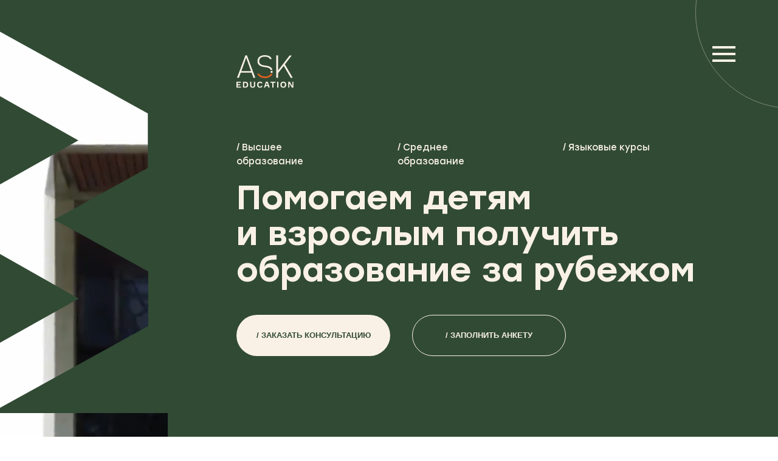

--- FILE ---
content_type: text/html; charset=UTF-8
request_url: https://askeducation.ru/?id=3582
body_size: 86353
content:
<!DOCTYPE html> <html> <head> <meta charset="utf-8" /> <meta http-equiv="Content-Type" content="text/html; charset=utf-8" /> <meta name="viewport" content="width=device-width, initial-scale=1.0" /> <!--metatextblock--> <title>ASK Education — образование за рубежом</title> <meta name="description" content="Помогаем взрослым и детям спланировать учебу за рубежом. Курсы, средние школы, ВУЗы." /> <meta name="keywords" content="учеба за рубежом, образование за границей, учеба в Канаде, учеба в Англии, языковые курсы" /> <meta property="og:url" content="https://askeducation.ru" /> <meta property="og:title" content="ASK Education — образование за рубежом" /> <meta property="og:description" content="Помогаем взрослым и детям поступить в иностранный ВУЗ" /> <meta property="og:type" content="website" /> <meta property="og:image" content="https://static.tildacdn.com/tild6661-6234-4237-b333-633634646365/Screenshot_2021-11-3.png" /> <link rel="canonical" href="https://askeducation.ru"> <!--/metatextblock--> <meta name="format-detection" content="telephone=no" /> <meta http-equiv="x-dns-prefetch-control" content="on"> <link rel="dns-prefetch" href="https://ws.tildacdn.com"> <link rel="dns-prefetch" href="https://static.tildacdn.com"> <link rel="shortcut icon" href="https://static.tildacdn.com/tild6232-3066-4334-a338-653234336537/favicon.ico" type="image/x-icon" /> <link rel="apple-touch-icon" href="https://static.tildacdn.com/tild6363-6361-4137-b062-623161393538/android-chrome-192x1.png"> <link rel="apple-touch-icon" sizes="76x76" href="https://static.tildacdn.com/tild6363-6361-4137-b062-623161393538/android-chrome-192x1.png"> <link rel="apple-touch-icon" sizes="152x152" href="https://static.tildacdn.com/tild6363-6361-4137-b062-623161393538/android-chrome-192x1.png"> <link rel="apple-touch-startup-image" href="https://static.tildacdn.com/tild6363-6361-4137-b062-623161393538/android-chrome-192x1.png"> <meta name="msapplication-TileColor" content="#000000"> <meta name="msapplication-TileImage" content="https://static.tildacdn.com/tild3366-6536-4730-b762-383063616433/android-chrome-512x5.png"> <!-- Assets --> <script src="https://neo.tildacdn.com/js/tilda-fallback-1.0.min.js" async charset="utf-8"></script> <link rel="stylesheet" href="https://static.tildacdn.com/css/tilda-grid-3.0.min.css" type="text/css" media="all" onerror="this.loaderr='y';"/> <link rel="stylesheet" href="https://static.tildacdn.com/ws/project4863043/tilda-blocks-page23612042.min.css?t=1748445390" type="text/css" media="all" onerror="this.loaderr='y';" /> <link rel="stylesheet" href="https://static.tildacdn.com/css/tilda-animation-2.0.min.css" type="text/css" media="all" onerror="this.loaderr='y';" /> <link rel="stylesheet" href="https://static.tildacdn.com/css/tilda-popup-1.1.min.css" type="text/css" media="print" onload="this.media='all';" onerror="this.loaderr='y';" /> <noscript><link rel="stylesheet" href="https://static.tildacdn.com/css/tilda-popup-1.1.min.css" type="text/css" media="all" /></noscript> <link rel="stylesheet" href="https://static.tildacdn.com/css/tilda-forms-1.0.min.css" type="text/css" media="all" onerror="this.loaderr='y';" /> <link rel="stylesheet" href="https://static.tildacdn.com/css/tilda-feed-1.0.min.css" type="text/css" media="print" onload="this.media='all';" onerror="this.loaderr='y';" /> <noscript><link rel="stylesheet" href="https://static.tildacdn.com/css/tilda-feed-1.0.min.css" type="text/css" media="all" /></noscript> <link rel="stylesheet" href="https://static.tildacdn.com/css/tilda-slds-1.4.min.css" type="text/css" media="print" onload="this.media='all';" onerror="this.loaderr='y';" /> <noscript><link rel="stylesheet" href="https://static.tildacdn.com/css/tilda-slds-1.4.min.css" type="text/css" media="all" /></noscript> <script nomodule src="https://static.tildacdn.com/js/tilda-polyfill-1.0.min.js" charset="utf-8"></script> <script type="text/javascript">function t_onReady(func) {if(document.readyState!='loading') {func();} else {document.addEventListener('DOMContentLoaded',func);}}
function t_onFuncLoad(funcName,okFunc,time) {if(typeof window[funcName]==='function') {okFunc();} else {setTimeout(function() {t_onFuncLoad(funcName,okFunc,time);},(time||100));}}function t_throttle(fn,threshhold,scope) {return function() {fn.apply(scope||this,arguments);};}function t396_initialScale(t){t=document.getElementById("rec"+t);if(t){t=t.querySelector(".t396__artboard");if(t){var e,r=document.documentElement.clientWidth,a=[];if(i=t.getAttribute("data-artboard-screens"))for(var i=i.split(","),l=0;l<i.length;l++)a[l]=parseInt(i[l],10);else a=[320,480,640,960,1200];for(l=0;l<a.length;l++){var n=a[l];n<=r&&(e=n)}var o="edit"===window.allrecords.getAttribute("data-tilda-mode"),d="center"===t396_getFieldValue(t,"valign",e,a),c="grid"===t396_getFieldValue(t,"upscale",e,a),s=t396_getFieldValue(t,"height_vh",e,a),u=t396_getFieldValue(t,"height",e,a),g=!!window.opr&&!!window.opr.addons||!!window.opera||-1!==navigator.userAgent.indexOf(" OPR/");if(!o&&d&&!c&&!s&&u&&!g){for(var _=parseFloat((r/e).toFixed(3)),f=[t,t.querySelector(".t396__carrier"),t.querySelector(".t396__filter")],l=0;l<f.length;l++)f[l].style.height=Math.floor(parseInt(u,10)*_)+"px";t396_scaleInitial__getElementsToScale(t).forEach(function(t){t.style.zoom=_})}}}}function t396_scaleInitial__getElementsToScale(t){return t?Array.prototype.slice.call(t.children).filter(function(t){return t&&(t.classList.contains("t396__elem")||t.classList.contains("t396__group"))}):[]}function t396_getFieldValue(t,e,r,a){var i=a[a.length-1],l=r===i?t.getAttribute("data-artboard-"+e):t.getAttribute("data-artboard-"+e+"-res-"+r);if(!l)for(var n=0;n<a.length;n++){var o=a[n];if(!(o<=r)&&(l=o===i?t.getAttribute("data-artboard-"+e):t.getAttribute("data-artboard-"+e+"-res-"+o)))break}return l}</script> <script src="https://static.tildacdn.com/js/jquery-1.10.2.min.js" charset="utf-8" onerror="this.loaderr='y';"></script> <script src="https://static.tildacdn.com/js/tilda-scripts-3.0.min.js" charset="utf-8" defer onerror="this.loaderr='y';"></script> <script src="https://static.tildacdn.com/ws/project4863043/tilda-blocks-page23612042.min.js?t=1748445390" charset="utf-8" async onerror="this.loaderr='y';"></script> <script src="https://static.tildacdn.com/js/tilda-lazyload-1.0.min.js" charset="utf-8" async onerror="this.loaderr='y';"></script> <script src="https://static.tildacdn.com/js/tilda-animation-2.0.min.js" charset="utf-8" async onerror="this.loaderr='y';"></script> <script src="https://static.tildacdn.com/js/tilda-menu-1.0.min.js" charset="utf-8" async onerror="this.loaderr='y';"></script> <script src="https://static.tildacdn.com/js/tilda-zero-1.1.min.js" charset="utf-8" async onerror="this.loaderr='y';"></script> <script src="https://static.tildacdn.com/js/tilda-popup-1.0.min.js" charset="utf-8" async onerror="this.loaderr='y';"></script> <script src="https://static.tildacdn.com/js/tilda-forms-1.0.min.js" charset="utf-8" async onerror="this.loaderr='y';"></script> <script src="https://static.tildacdn.com/js/tilda-feed-1.0.min.js" charset="utf-8" async onerror="this.loaderr='y';"></script> <script src="https://static.tildacdn.com/js/tilda-slds-1.4.min.js" charset="utf-8" async onerror="this.loaderr='y';"></script> <script src="https://static.tildacdn.com/js/hammer.min.js" charset="utf-8" async onerror="this.loaderr='y';"></script> <script src="https://static.tildacdn.com/js/tilda-animation-sbs-1.0.min.js" charset="utf-8" async onerror="this.loaderr='y';"></script> <script src="https://static.tildacdn.com/js/tilda-zero-scale-1.0.min.js" charset="utf-8" async onerror="this.loaderr='y';"></script> <script src="https://static.tildacdn.com/js/tilda-zero-tooltip-1.0.min.js" charset="utf-8" async onerror="this.loaderr='y';"></script> <script src="https://static.tildacdn.com/js/tilda-skiplink-1.0.min.js" charset="utf-8" async onerror="this.loaderr='y';"></script> <script src="https://static.tildacdn.com/js/tilda-events-1.0.min.js" charset="utf-8" async onerror="this.loaderr='y';"></script> <!-- nominify begin --><meta name="facebook-domain-verification" content="ebrhfha6ufwj3vr1csv2aiwxjykoio" /><!-- nominify end --><script type="text/javascript">window.dataLayer=window.dataLayer||[];</script> <!-- Google Tag Manager --> <script type="text/javascript">(function(w,d,s,l,i){w[l]=w[l]||[];w[l].push({'gtm.start':new Date().getTime(),event:'gtm.js'});var f=d.getElementsByTagName(s)[0],j=d.createElement(s),dl=l!='dataLayer'?'&l='+l:'';j.async=true;j.src='https://www.googletagmanager.com/gtm.js?id='+i+dl;f.parentNode.insertBefore(j,f);})(window,document,'script','dataLayer','UA-63509002-1');</script> <!-- End Google Tag Manager --> <!-- Facebook Pixel Code --> <script type="text/javascript" data-tilda-cookie-type="advertising">setTimeout(function(){!function(f,b,e,v,n,t,s)
{if(f.fbq)return;n=f.fbq=function(){n.callMethod?n.callMethod.apply(n,arguments):n.queue.push(arguments)};if(!f._fbq)f._fbq=n;n.push=n;n.loaded=!0;n.version='2.0';n.agent='pltilda';n.queue=[];t=b.createElement(e);t.async=!0;t.src=v;s=b.getElementsByTagName(e)[0];s.parentNode.insertBefore(t,s)}(window,document,'script','https://connect.facebook.net/en_US/fbevents.js');fbq('init','469215343265626');fbq('track','PageView');},2000);</script> <!-- End Facebook Pixel Code --> <!-- VK Pixel Code --> <script type="text/javascript" data-tilda-cookie-type="advertising">setTimeout(function(){!function(){var t=document.createElement("script");t.type="text/javascript",t.async=!0,t.src="https://vk.com/js/api/openapi.js?161",t.onload=function(){VK.Retargeting.Init("VK-RTRG-1199367-26BEF"),VK.Retargeting.Hit()},document.head.appendChild(t)}();},2000);</script> <!-- End VK Pixel Code --> <script type="text/javascript">(function() {if((/bot|google|yandex|baidu|bing|msn|duckduckbot|teoma|slurp|crawler|spider|robot|crawling|facebook/i.test(navigator.userAgent))===false&&typeof(sessionStorage)!='undefined'&&sessionStorage.getItem('visited')!=='y'&&document.visibilityState){var style=document.createElement('style');style.type='text/css';style.innerHTML='@media screen and (min-width: 980px) {.t-records {opacity: 0;}.t-records_animated {-webkit-transition: opacity ease-in-out .2s;-moz-transition: opacity ease-in-out .2s;-o-transition: opacity ease-in-out .2s;transition: opacity ease-in-out .2s;}.t-records.t-records_visible {opacity: 1;}}';document.getElementsByTagName('head')[0].appendChild(style);function t_setvisRecs(){var alr=document.querySelectorAll('.t-records');Array.prototype.forEach.call(alr,function(el) {el.classList.add("t-records_animated");});setTimeout(function() {Array.prototype.forEach.call(alr,function(el) {el.classList.add("t-records_visible");});sessionStorage.setItem("visited","y");},400);}
document.addEventListener('DOMContentLoaded',t_setvisRecs);}})();</script></head> <body class="t-body" style="margin:0;"> <!--allrecords--> <div id="allrecords" class="t-records" data-hook="blocks-collection-content-node" data-tilda-project-id="4863043" data-tilda-page-id="23612042" data-tilda-formskey="861cb7728a741fc6c0a3ad3b024dd1ea" data-tilda-lazy="yes" data-tilda-root-zone="com" data-tilda-project-headcode="yes"> <div id="rec381442109" class="r t-rec" style=" " data-animationappear="off" data-record-type="131"> <!-- T123 --> <div class="t123"> <div class="t-container_100 "> <div class="t-width t-width_100 "> <!-- nominify begin --> <!-- Как сделать анимированный прелоадер в TILDA? --> <!-- https://nolim.cc/preloader --> <div class="nl_reploader_father"><div class="nl_preloader"><div class="loader">Loading...</div></div></div> <script> $(document).ready(function(){ setTimeout(function(){ $('.nl_reploader_father').fadeOut(); },3000); }); </script> <style> .nl_preloader{position:absolute;top:50%;left:50%;margin-right:-50%;transform:translate(-50%,-50%)}.nl_reploader_father{display:block;position:fixed;left:0;top:0;right:0;bottom:0;z-index:100005;width:100%;height:100%;background:#314A34;z-index:9999999} .loader,.loader:after,.loader:before{border-radius:50%;width:2.5em;height:2.5em;-webkit-animation-fill-mode:both;animation-fill-mode:both;-webkit-animation:load7 1.8s infinite ease-in-out;animation:load7 1.8s infinite ease-in-out}.loader{color:#F9F1E6;font-size:10px;margin:80px auto;position:relative;text-indent:-9999em;-webkit-transform:translateZ(0);-ms-transform:translateZ(0);transform:translateZ(0);-webkit-animation-delay:-.16s;animation-delay:-.16s}.loader:after,.loader:before{content:'';position:absolute;top:0}.loader:before{left:-3.5em;-webkit-animation-delay:-.32s;animation-delay:-.32s}.loader:after{left:3.5em}@-webkit-keyframes load7{0%,100%,80%{box-shadow:0 2.5em 0 -1.3em}40%{box-shadow:0 2.5em 0 0}}@keyframes load7{0%,100%,80%{box-shadow:0 2.5em 0 -1.3em}40%{box-shadow:0 2.5em 0 0}} </style> <!-- nominify end --> </div> </div> </div> </div> <div id="rec381442426" class="r t-rec" style=" " data-animationappear="off" data-record-type="360"> <!-- T360 --> <style>@media screen and (min-width:980px){.t-records{opacity:0;}.t-records_animated{-webkit-transition:opacity ease-in-out .5s;-moz-transition:opacity ease-in-out .5s;-o-transition:opacity ease-in-out .5s;transition:opacity ease-in-out .5s;}.t-records.t-records_visible,.t-records .t-records{opacity:1;}}</style> <script>t_onReady(function() {var allRecords=document.querySelector('.t-records');window.addEventListener('pageshow',function(event) {if(event.persisted) {allRecords.classList.add('t-records_visible');}});var rec=document.querySelector('#rec381442426');if(!rec) return;rec.setAttribute('data-animationappear','off');rec.style.opacity='1';allRecords.classList.add('t-records_animated');setTimeout(function() {allRecords.classList.add('t-records_visible');},200);});</script> <script>t_onReady(function() {var selects='button:not(.t-submit):not(.t835__btn_next):not(.t835__btn_prev):not(.t835__btn_result):not(.t862__btn_next):not(.t862__btn_prev):not(.t862__btn_result):not(.t854__news-btn):not(.t862__btn_next),' +
'a:not([href*="#"]):not(.carousel-control):not(.t-carousel__control):not(.t807__btn_reply):not([href^="#price"]):not([href^="javascript"]):not([href^="mailto"]):not([href^="tel"]):not([href^="link_sub"]):not(.js-feed-btn-show-more):not(.t367__opener):not([href^="https://www.dropbox.com/"])';var elements=document.querySelectorAll(selects);Array.prototype.forEach.call(elements,function(element) {if(element.getAttribute('data-menu-submenu-hook')) return;element.addEventListener('click',function(event) {var goTo=this.getAttribute('href');if(goTo!==null) {var ctrl=event.ctrlKey;var cmd=event.metaKey&&navigator.platform.indexOf('Mac')!==-1;if(!ctrl&&!cmd) {var target=this.getAttribute('target');if(target!=='_blank') {event.preventDefault();var allRecords=document.querySelector('.t-records');if(allRecords) {allRecords.classList.remove('t-records_visible');}
setTimeout(function() {window.location=goTo;},500);}}}});});});</script> <style>.t360__bar{background-color:#314a34;}</style> <script>t_onReady(function() {var isSafari=/Safari/.test(navigator.userAgent)&&/Apple Computer/.test(navigator.vendor);if(!isSafari) {document.body.insertAdjacentHTML('beforeend','<div class="t360__progress"><div class="t360__bar"></div></div>');setTimeout(function() {var bar=document.querySelector('.t360__bar');if(bar) bar.classList.add('t360__barprogress');},10);}});window.addEventListener('load',function() {var bar=document.querySelector('.t360__bar');if(!bar) return;bar.classList.remove('t360__barprogress');bar.classList.add('t360__barprogressfinished');setTimeout(function() {bar.classList.add('t360__barprogresshidden');},20);setTimeout(function() {var progress=document.querySelector('.t360__progress');if(progress) progress.style.display='none';},500);});</script> </div> <div id="rec386808833" class="r t-rec" style=" " data-record-type="215"> <a name="main" style="font-size:0;"></a> </div> <div id="rec381434182" class="r t-rec t-rec_pt_0 t-rec_pb_0 t-screenmin-640px" style="padding-top:0px;padding-bottom:0px;background-color:#314a34; " data-animationappear="off" data-record-type="450" data-screen-min="640px" data-bg-color="#314a34"> <div class="t450__menu__content "
style="top:50px; right: 50px; left: auto;" data-menu="yes" data-appearoffset="" data-hideoffset=""> <div class="t450__burger_container t450__big "> <div class="t450__burger_bg t450__burger_cirqle"
style="background-color:#314a34; opacity:1;"> </div> <button type="button"
class="t-menuburger t-menuburger_first t-menuburger__big"
aria-label="Навигационное меню"
aria-expanded="false"> <span style="background-color:#f9f1e6;"></span> <span style="background-color:#f9f1e6;"></span> <span style="background-color:#f9f1e6;"></span> <span style="background-color:#f9f1e6;"></span> </button> <script>function t_menuburger_init(recid) {var rec=document.querySelector('#rec' + recid);if(!rec) return;var burger=rec.querySelector('.t-menuburger');if(!burger) return;var isSecondStyle=burger.classList.contains('t-menuburger_second');if(isSecondStyle&&!window.isMobile&&!('ontouchend' in document)) {burger.addEventListener('mouseenter',function() {if(burger.classList.contains('t-menuburger-opened')) return;burger.classList.remove('t-menuburger-unhovered');burger.classList.add('t-menuburger-hovered');});burger.addEventListener('mouseleave',function() {if(burger.classList.contains('t-menuburger-opened')) return;burger.classList.remove('t-menuburger-hovered');burger.classList.add('t-menuburger-unhovered');setTimeout(function() {burger.classList.remove('t-menuburger-unhovered');},300);});}
burger.addEventListener('click',function() {if(!burger.closest('.tmenu-mobile')&&!burger.closest('.t450__burger_container')&&!burger.closest('.t466__container')&&!burger.closest('.t204__burger')&&!burger.closest('.t199__js__menu-toggler')) {burger.classList.toggle('t-menuburger-opened');burger.classList.remove('t-menuburger-unhovered');}});var menu=rec.querySelector('[data-menu="yes"]');if(!menu) return;var menuLinks=menu.querySelectorAll('.t-menu__link-item');var submenuClassList=['t978__menu-link_hook','t978__tm-link','t966__tm-link','t794__tm-link','t-menusub__target-link'];Array.prototype.forEach.call(menuLinks,function(link) {link.addEventListener('click',function() {var isSubmenuHook=submenuClassList.some(function(submenuClass) {return link.classList.contains(submenuClass);});if(isSubmenuHook) return;burger.classList.remove('t-menuburger-opened');});});menu.addEventListener('clickedAnchorInTooltipMenu',function() {burger.classList.remove('t-menuburger-opened');});}
t_onReady(function() {t_onFuncLoad('t_menuburger_init',function(){t_menuburger_init('381434182');});});</script> <style>.t-menuburger{position:relative;flex-shrink:0;width:28px;height:20px;padding:0;border:none;background-color:transparent;outline:none;-webkit-transform:rotate(0deg);transform:rotate(0deg);transition:transform .5s ease-in-out;cursor:pointer;z-index:999;}.t-menuburger span{display:block;position:absolute;width:100%;opacity:1;left:0;-webkit-transform:rotate(0deg);transform:rotate(0deg);transition:.25s ease-in-out;height:3px;background-color:#000;}.t-menuburger span:nth-child(1){top:0px;}.t-menuburger span:nth-child(2),.t-menuburger span:nth-child(3){top:8px;}.t-menuburger span:nth-child(4){top:16px;}.t-menuburger__big{width:42px;height:32px;}.t-menuburger__big span{height:5px;}.t-menuburger__big span:nth-child(2),.t-menuburger__big span:nth-child(3){top:13px;}.t-menuburger__big span:nth-child(4){top:26px;}.t-menuburger__small{width:22px;height:14px;}.t-menuburger__small span{height:2px;}.t-menuburger__small span:nth-child(2),.t-menuburger__small span:nth-child(3){top:6px;}.t-menuburger__small span:nth-child(4){top:12px;}.t-menuburger-opened span:nth-child(1){top:8px;width:0%;left:50%;}.t-menuburger-opened span:nth-child(2){-webkit-transform:rotate(45deg);transform:rotate(45deg);}.t-menuburger-opened span:nth-child(3){-webkit-transform:rotate(-45deg);transform:rotate(-45deg);}.t-menuburger-opened span:nth-child(4){top:8px;width:0%;left:50%;}.t-menuburger-opened.t-menuburger__big span:nth-child(1){top:6px;}.t-menuburger-opened.t-menuburger__big span:nth-child(4){top:18px;}.t-menuburger-opened.t-menuburger__small span:nth-child(1),.t-menuburger-opened.t-menuburger__small span:nth-child(4){top:6px;}@media (hover),(min-width:0\0){.t-menuburger_first:hover span:nth-child(1){transform:translateY(1px);}.t-menuburger_first:hover span:nth-child(4){transform:translateY(-1px);}.t-menuburger_first.t-menuburger__big:hover span:nth-child(1){transform:translateY(3px);}.t-menuburger_first.t-menuburger__big:hover span:nth-child(4){transform:translateY(-3px);}}.t-menuburger_second span:nth-child(2),.t-menuburger_second span:nth-child(3){width:80%;left:20%;right:0;}@media (hover),(min-width:0\0){.t-menuburger_second.t-menuburger-hovered span:nth-child(2),.t-menuburger_second.t-menuburger-hovered span:nth-child(3){animation:t-menuburger-anim 0.3s ease-out normal forwards;}.t-menuburger_second.t-menuburger-unhovered span:nth-child(2),.t-menuburger_second.t-menuburger-unhovered span:nth-child(3){animation:t-menuburger-anim2 0.3s ease-out normal forwards;}}.t-menuburger_second.t-menuburger-opened span:nth-child(2),.t-menuburger_second.t-menuburger-opened span:nth-child(3){left:0;right:0;width:100%!important;}.t-menuburger_third span:nth-child(4){width:70%;left:unset;right:0;}@media (hover),(min-width:0\0){.t-menuburger_third:not(.t-menuburger-opened):hover span:nth-child(4){width:100%;}}.t-menuburger_third.t-menuburger-opened span:nth-child(4){width:0!important;right:50%;}.t-menuburger_fourth{height:12px;}.t-menuburger_fourth.t-menuburger__small{height:8px;}.t-menuburger_fourth.t-menuburger__big{height:18px;}.t-menuburger_fourth span:nth-child(2),.t-menuburger_fourth span:nth-child(3){top:4px;opacity:0;}.t-menuburger_fourth span:nth-child(4){top:8px;}.t-menuburger_fourth.t-menuburger__small span:nth-child(2),.t-menuburger_fourth.t-menuburger__small span:nth-child(3){top:3px;}.t-menuburger_fourth.t-menuburger__small span:nth-child(4){top:6px;}.t-menuburger_fourth.t-menuburger__small span:nth-child(2),.t-menuburger_fourth.t-menuburger__small span:nth-child(3){top:3px;}.t-menuburger_fourth.t-menuburger__small span:nth-child(4){top:6px;}.t-menuburger_fourth.t-menuburger__big span:nth-child(2),.t-menuburger_fourth.t-menuburger__big span:nth-child(3){top:6px;}.t-menuburger_fourth.t-menuburger__big span:nth-child(4){top:12px;}@media (hover),(min-width:0\0){.t-menuburger_fourth:not(.t-menuburger-opened):hover span:nth-child(1){transform:translateY(1px);}.t-menuburger_fourth:not(.t-menuburger-opened):hover span:nth-child(4){transform:translateY(-1px);}.t-menuburger_fourth.t-menuburger__big:not(.t-menuburger-opened):hover span:nth-child(1){transform:translateY(3px);}.t-menuburger_fourth.t-menuburger__big:not(.t-menuburger-opened):hover span:nth-child(4){transform:translateY(-3px);}}.t-menuburger_fourth.t-menuburger-opened span:nth-child(1),.t-menuburger_fourth.t-menuburger-opened span:nth-child(4){top:4px;}.t-menuburger_fourth.t-menuburger-opened span:nth-child(2),.t-menuburger_fourth.t-menuburger-opened span:nth-child(3){opacity:1;}@keyframes t-menuburger-anim{0%{width:80%;left:20%;right:0;}50%{width:100%;left:0;right:0;}100%{width:80%;left:0;right:20%;}}@keyframes t-menuburger-anim2{0%{width:80%;left:0;}50%{width:100%;right:0;left:0;}100%{width:80%;left:20%;right:0;}}</style> </div> </div> <!-- t450 --> <div id="nav381434182marker"></div> <div class="t450__overlay"> <div class="t450__overlay_bg"
style="background-color:#000000; opacity:0.40;"> </div> </div> <div id="nav381434182" class="t450 " data-tooltip-hook="#menuopen"
style="max-width: 500px;background-color: #314a34;"> <button type="button"
class="t450__close-button t450__close t450_opened "
style="background-color: #314a34;"
aria-label="Закрыть меню"> <div class="t450__close_icon"> <span style="background-color:#f9f1e6;"></span> <span style="background-color:#f9f1e6;"></span> <span style="background-color:#f9f1e6;"></span> <span style="background-color:#f9f1e6;"></span> </div> </button> <div class="t450__container t-align_left"> <div class="t450__top"> <div class="t450__logowrapper"> <img class="t450__logoimg"
src="https://static.tildacdn.com/tild3534-6533-4037-a466-376335633865/Group_2645_1.svg"
imgfield="img"
alt=""> </div> <nav class="t450__menu"> <ul role="list" class="t450__list t-menu__list"> <li class="t450__list_item"> <a class="t-menu__link-item "
href="#programms" data-menu-submenu-hook="" data-menu-item-number="1">
Куда готовим
</a> </li> <li class="t450__list_item"> <a class="t-menu__link-item "
href="#admission" data-menu-submenu-hook="" data-menu-item-number="2">
Как поступить
</a> </li> <li class="t450__list_item"> <a class="t-menu__link-item "
href="#numbers" data-menu-submenu-hook="" data-menu-item-number="3">
Статистика
</a> </li> <li class="t450__list_item"> <a class="t-menu__link-item "
href="#price" data-menu-submenu-hook="" data-menu-item-number="4">
Стоимость
</a> </li> <li class="t450__list_item"> <a class="t-menu__link-item "
href="#reviews" data-menu-submenu-hook="" data-menu-item-number="5">
Истории успеха
</a> </li> <li class="t450__list_item"> <a class="t-menu__link-item "
href="#blog" data-menu-submenu-hook="" data-menu-item-number="6">
Блог
</a> </li> <li class="t450__list_item"> <a class="t-menu__link-item "
href="#faq" data-menu-submenu-hook="" data-menu-item-number="7">
FAQ
</a> </li> </ul> </nav> </div> <div class="t450__rightside"> <div class="t450__rightcontainer"> <div class="t450__right_descr t-descr t-descr_xs" field="descr">8 (499) 322-23-16</div> <div class="t450__right_social_links"> <div class="t-sociallinks"> <ul role="list" class="t-sociallinks__wrapper" aria-label="Соц. сети"> <!-- new soclinks --><li class="t-sociallinks__item t-sociallinks__item_facebook"><a href="https://www.facebook.com/ASKeducation13" target="_blank" rel="nofollow" aria-label="facebook" style="width: 30px; height: 30px;"><svg class="t-sociallinks__svg" role="presentation" width=30px height=30px viewBox="0 0 100 100" fill="none" xmlns="http://www.w3.org/2000/svg"> <path fill-rule="evenodd" clip-rule="evenodd" d="M50 100c27.6142 0 50-22.3858 50-50S77.6142 0 50 0 0 22.3858 0 50s22.3858 50 50 50Zm3.431-73.9854c-2.5161.0701-5.171.6758-7.0464 2.4577-1.5488 1.4326-2.329 3.5177-2.5044 5.602-.0534 1.4908-.0458 2.9855-.0382 4.4796.0058 1.1205.0115 2.2407-.0085 3.3587-.6888.005-1.3797.0036-2.0709.0021-.9218-.0019-1.8441-.0038-2.7626.0096 0 .8921.0013 1.7855.0026 2.6797.0026 1.791.0052 3.5853-.0026 5.3799.9185.0134 1.8409.0115 2.7627.0096.6912-.0015 1.382-.0029 2.0708.0021.0155 3.5565.0127 7.1128.0098 10.669-.0036 4.4452-.0072 8.8903.0252 13.3354 1.8903-.0134 3.7765-.0115 5.6633-.0095 1.4152.0014 2.8306.0028 4.2484-.0022.0117-4.0009.0088-7.9986.0058-11.9963-.0029-3.9979-.0058-7.9957.0059-11.9964.9533-.005 1.9067-.0036 2.86-.0021 1.2713.0019 2.5425.0038 3.8137-.0096.396-2.679.7335-5.3814.9198-8.0947-1.2576-.0058-2.5155-.0058-3.7734-.0058-1.2578 0-2.5157 0-3.7734-.0059 0-.4689-.0007-.9378-.0014-1.4066-.0022-1.4063-.0044-2.8123.0131-4.2188.198-1.0834 1.3158-1.9104 2.3992-1.8403h5.1476c.0117-2.8069.0117-5.602 0-8.4089-.6636 0-1.3273-.0007-1.9911-.0014-1.9915-.0022-3.9832-.0044-5.975.0131Z" fill="#ffffff"/> </svg></a></li>&nbsp;<li class="t-sociallinks__item t-sociallinks__item_instagram"><a href="https://www.instagram.com/askeducation/" target="_blank" rel="nofollow" aria-label="instagram" style="width: 30px; height: 30px;"><svg class="t-sociallinks__svg" role="presentation" width=30px height=30px viewBox="0 0 100 100" fill="none" xmlns="http://www.w3.org/2000/svg"> <path fill-rule="evenodd" clip-rule="evenodd" d="M50 100C77.6142 100 100 77.6142 100 50C100 22.3858 77.6142 0 50 0C22.3858 0 0 22.3858 0 50C0 77.6142 22.3858 100 50 100ZM25 39.3918C25 31.4558 31.4566 25 39.3918 25H60.6082C68.5442 25 75 31.4566 75 39.3918V60.8028C75 68.738 68.5442 75.1946 60.6082 75.1946H39.3918C31.4558 75.1946 25 68.738 25 60.8028V39.3918ZM36.9883 50.0054C36.9883 42.8847 42.8438 37.0922 50.0397 37.0922C57.2356 37.0922 63.0911 42.8847 63.0911 50.0054C63.0911 57.1252 57.2356 62.9177 50.0397 62.9177C42.843 62.9177 36.9883 57.1252 36.9883 50.0054ZM41.7422 50.0054C41.7422 54.5033 45.4641 58.1638 50.0397 58.1638C54.6153 58.1638 58.3372 54.5041 58.3372 50.0054C58.3372 45.5066 54.6145 41.8469 50.0397 41.8469C45.4641 41.8469 41.7422 45.5066 41.7422 50.0054ZM63.3248 39.6355C65.0208 39.6355 66.3956 38.2606 66.3956 36.5646C66.3956 34.8687 65.0208 33.4938 63.3248 33.4938C61.6288 33.4938 60.2539 34.8687 60.2539 36.5646C60.2539 38.2606 61.6288 39.6355 63.3248 39.6355Z" fill="#ffffff"/> </svg></a></li>&nbsp;<li class="t-sociallinks__item t-sociallinks__item_whatsapp"><a href="https://wa.me/message/LH4UIYDMKGD3P1" target="_blank" rel="nofollow" aria-label="whatsapp" style="width: 30px; height: 30px;"><svg class="t-sociallinks__svg" role="presentation" width=30px height=30px viewBox="0 0 100 100" fill="none"
xmlns="http://www.w3.org/2000/svg"> <path fill-rule="evenodd" clip-rule="evenodd"
d="M50 100C77.6142 100 100 77.6142 100 50C100 22.3858 77.6142 0 50 0C22.3858 0 0 22.3858 0 50C0 77.6142 22.3858 100 50 100ZM69.7626 28.9928C64.6172 23.841 57.7739 21.0027 50.4832 21C35.4616 21 23.2346 33.2252 23.2292 48.2522C23.2274 53.0557 24.4823 57.7446 26.8668 61.8769L23 76L37.4477 72.2105C41.4282 74.3822 45.9107 75.5262 50.4714 75.528H50.4823C65.5029 75.528 77.7299 63.301 77.7363 48.2749C77.7408 40.9915 74.9089 34.1446 69.7626 28.9928ZM62.9086 53.9588C62.2274 53.6178 58.8799 51.9708 58.2551 51.7435C57.6313 51.5161 57.1766 51.4024 56.7228 52.0845C56.269 52.7666 54.964 54.2998 54.5666 54.7545C54.1692 55.2092 53.7718 55.2656 53.0915 54.9246C52.9802 54.8688 52.8283 54.803 52.6409 54.7217C51.6819 54.3057 49.7905 53.4855 47.6151 51.5443C45.5907 49.7382 44.2239 47.5084 43.8265 46.8272C43.4291 46.1452 43.7837 45.7769 44.1248 45.4376C44.3292 45.2338 44.564 44.9478 44.7987 44.662C44.9157 44.5194 45.0328 44.3768 45.146 44.2445C45.4345 43.9075 45.56 43.6516 45.7302 43.3049C45.7607 43.2427 45.7926 43.1776 45.8272 43.1087C46.0545 42.654 45.9409 42.2565 45.7708 41.9155C45.6572 41.6877 45.0118 40.1167 44.4265 38.6923C44.1355 37.984 43.8594 37.3119 43.671 36.8592C43.1828 35.687 42.6883 35.69 42.2913 35.6924C42.2386 35.6928 42.1876 35.6931 42.1386 35.6906C41.7421 35.6706 41.2874 35.667 40.8336 35.667C40.3798 35.667 39.6423 35.837 39.0175 36.5191C38.9773 36.5631 38.9323 36.6111 38.8834 36.6633C38.1738 37.4209 36.634 39.0648 36.634 42.2002C36.634 45.544 39.062 48.7748 39.4124 49.2411L39.415 49.2444C39.4371 49.274 39.4767 49.3309 39.5333 49.4121C40.3462 50.5782 44.6615 56.7691 51.0481 59.5271C52.6732 60.2291 53.9409 60.6475 54.9303 60.9612C56.5618 61.4796 58.046 61.4068 59.22 61.2313C60.5286 61.0358 63.2487 59.5844 63.8161 57.9938C64.3836 56.4033 64.3836 55.0392 64.2136 54.7554C64.0764 54.5258 63.7545 54.3701 63.2776 54.1395C63.1633 54.0843 63.0401 54.0247 62.9086 53.9588Z"
fill="#ffffff" /> </svg></a></li><!-- /new soclinks --> </ul> </div> </div> <div class="t450__right_buttons"> <div class="t450__right_buttons_wrap"> <div class="t450__right_buttons_but t450__right_buttons_but_two_left"> <a href="#popup:myform" target=""
class="t-btn t-btn_sm " data-buttonfieldset="button"
style="color:#f9f1e6;border:1px solid #f9f1e6;border-radius:30px; -moz-border-radius:30px; -webkit-border-radius:30px;font-family:Stolz;font-weight:500;"> <table role="presentation" style="width:100%; height:100%;"> <tr> <td>Заказать консультацию</td> </tr> </table> </a> </div> <div class="t450__right_buttons_but t450__right_buttons_but_two_right"> <a href="#open" target=""
class="t-btn t-btn_sm " data-buttonfieldset="button2"
style="color:#ffffff;border:1px solid #ffffff;border-radius:30px; -moz-border-radius:30px; -webkit-border-radius:30px;font-family:Stolz;font-weight:500;"> <table role="presentation" style="width:100%; height:100%;"> <tr> <td>Заполнить анкету</td> </tr> </table> </a> </div> </div> </div> </div> </div> </div> </div> <script>t_onReady(function() {var rec=document.querySelector('#rec381434182');if(!rec) return;rec.setAttribute('data-animationappear','off');rec.style.opacity=1;t_onFuncLoad('t450_initMenu',function() {t450_initMenu('381434182');});});</script> <style>@media (hover:hover),(min-width:0\0) {#rec381434182 .t-btn:not(.t-animate_no-hover):hover {border-color:#ff5f2d !important;background-color:#ff5f2d !important;}#rec381434182 .t-btn:not(.t-animate_no-hover):focus-visible {border-color:#ff5f2d !important;background-color:#ff5f2d !important;}#rec381434182 .t-btn:not(.t-animate_no-hover) {transition-property:background-color,color,border-color,box-shadow;transition-duration:0.2s;transition-timing-function:ease-in-out;}}</style> <style>#rec381434182 .t-menu__link-item{-webkit-transition:color 0.3s ease-in-out,opacity 0.3s ease-in-out;transition:color 0.3s ease-in-out,opacity 0.3s ease-in-out;}#rec381434182 .t-menu__link-item.t-active:not(.t978__menu-link){color:#ffffff !important;}#rec381434182 .t-menu__link-item:not(.t-active):not(.tooltipstered):hover{color:#ff5f2d !important;}#rec381434182 .t-menu__link-item:not(.t-active):not(.tooltipstered):focus-visible{color:#ff5f2d !important;}@supports (overflow:-webkit-marquee) and (justify-content:inherit){#rec381434182 .t-menu__link-item,#rec381434182 .t-menu__link-item.t-active{opacity:1 !important;}}</style> <style> #rec381434182 .t450__right_descr{font-size:24px;font-family:'Stolz';}</style> <style> #rec381434182 a.t-menu__link-item{font-size:24px;color:#f9f1e6;font-weight:700;font-family:'Stolz';}</style> </div> <div id="rec385262723" class="r t-rec t-rec_pt_0 t-rec_pb_0 t-screenmax-640px" style="padding-top:0px;padding-bottom:0px;background-color:#314a34; " data-animationappear="off" data-record-type="450" data-screen-max="640px" data-bg-color="#314a34"> <div class="t450__menu__content t450__beforeready "
style="top:15px; right: 0; left: auto;" data-menu="yes" data-appearoffset="300" data-hideoffset=""> <div class="t450__burger_container "> <div class="t450__burger_bg t450__burger_cirqle"
style="background-color:#314a34; opacity:1;"> </div> <button type="button"
class="t-menuburger t-menuburger_first "
aria-label="Навигационное меню"
aria-expanded="false"> <span style="background-color:#f9f1e6;"></span> <span style="background-color:#f9f1e6;"></span> <span style="background-color:#f9f1e6;"></span> <span style="background-color:#f9f1e6;"></span> </button> <script>function t_menuburger_init(recid) {var rec=document.querySelector('#rec' + recid);if(!rec) return;var burger=rec.querySelector('.t-menuburger');if(!burger) return;var isSecondStyle=burger.classList.contains('t-menuburger_second');if(isSecondStyle&&!window.isMobile&&!('ontouchend' in document)) {burger.addEventListener('mouseenter',function() {if(burger.classList.contains('t-menuburger-opened')) return;burger.classList.remove('t-menuburger-unhovered');burger.classList.add('t-menuburger-hovered');});burger.addEventListener('mouseleave',function() {if(burger.classList.contains('t-menuburger-opened')) return;burger.classList.remove('t-menuburger-hovered');burger.classList.add('t-menuburger-unhovered');setTimeout(function() {burger.classList.remove('t-menuburger-unhovered');},300);});}
burger.addEventListener('click',function() {if(!burger.closest('.tmenu-mobile')&&!burger.closest('.t450__burger_container')&&!burger.closest('.t466__container')&&!burger.closest('.t204__burger')&&!burger.closest('.t199__js__menu-toggler')) {burger.classList.toggle('t-menuburger-opened');burger.classList.remove('t-menuburger-unhovered');}});var menu=rec.querySelector('[data-menu="yes"]');if(!menu) return;var menuLinks=menu.querySelectorAll('.t-menu__link-item');var submenuClassList=['t978__menu-link_hook','t978__tm-link','t966__tm-link','t794__tm-link','t-menusub__target-link'];Array.prototype.forEach.call(menuLinks,function(link) {link.addEventListener('click',function() {var isSubmenuHook=submenuClassList.some(function(submenuClass) {return link.classList.contains(submenuClass);});if(isSubmenuHook) return;burger.classList.remove('t-menuburger-opened');});});menu.addEventListener('clickedAnchorInTooltipMenu',function() {burger.classList.remove('t-menuburger-opened');});}
t_onReady(function() {t_onFuncLoad('t_menuburger_init',function(){t_menuburger_init('385262723');});});</script> <style>.t-menuburger{position:relative;flex-shrink:0;width:28px;height:20px;padding:0;border:none;background-color:transparent;outline:none;-webkit-transform:rotate(0deg);transform:rotate(0deg);transition:transform .5s ease-in-out;cursor:pointer;z-index:999;}.t-menuburger span{display:block;position:absolute;width:100%;opacity:1;left:0;-webkit-transform:rotate(0deg);transform:rotate(0deg);transition:.25s ease-in-out;height:3px;background-color:#000;}.t-menuburger span:nth-child(1){top:0px;}.t-menuburger span:nth-child(2),.t-menuburger span:nth-child(3){top:8px;}.t-menuburger span:nth-child(4){top:16px;}.t-menuburger__big{width:42px;height:32px;}.t-menuburger__big span{height:5px;}.t-menuburger__big span:nth-child(2),.t-menuburger__big span:nth-child(3){top:13px;}.t-menuburger__big span:nth-child(4){top:26px;}.t-menuburger__small{width:22px;height:14px;}.t-menuburger__small span{height:2px;}.t-menuburger__small span:nth-child(2),.t-menuburger__small span:nth-child(3){top:6px;}.t-menuburger__small span:nth-child(4){top:12px;}.t-menuburger-opened span:nth-child(1){top:8px;width:0%;left:50%;}.t-menuburger-opened span:nth-child(2){-webkit-transform:rotate(45deg);transform:rotate(45deg);}.t-menuburger-opened span:nth-child(3){-webkit-transform:rotate(-45deg);transform:rotate(-45deg);}.t-menuburger-opened span:nth-child(4){top:8px;width:0%;left:50%;}.t-menuburger-opened.t-menuburger__big span:nth-child(1){top:6px;}.t-menuburger-opened.t-menuburger__big span:nth-child(4){top:18px;}.t-menuburger-opened.t-menuburger__small span:nth-child(1),.t-menuburger-opened.t-menuburger__small span:nth-child(4){top:6px;}@media (hover),(min-width:0\0){.t-menuburger_first:hover span:nth-child(1){transform:translateY(1px);}.t-menuburger_first:hover span:nth-child(4){transform:translateY(-1px);}.t-menuburger_first.t-menuburger__big:hover span:nth-child(1){transform:translateY(3px);}.t-menuburger_first.t-menuburger__big:hover span:nth-child(4){transform:translateY(-3px);}}.t-menuburger_second span:nth-child(2),.t-menuburger_second span:nth-child(3){width:80%;left:20%;right:0;}@media (hover),(min-width:0\0){.t-menuburger_second.t-menuburger-hovered span:nth-child(2),.t-menuburger_second.t-menuburger-hovered span:nth-child(3){animation:t-menuburger-anim 0.3s ease-out normal forwards;}.t-menuburger_second.t-menuburger-unhovered span:nth-child(2),.t-menuburger_second.t-menuburger-unhovered span:nth-child(3){animation:t-menuburger-anim2 0.3s ease-out normal forwards;}}.t-menuburger_second.t-menuburger-opened span:nth-child(2),.t-menuburger_second.t-menuburger-opened span:nth-child(3){left:0;right:0;width:100%!important;}.t-menuburger_third span:nth-child(4){width:70%;left:unset;right:0;}@media (hover),(min-width:0\0){.t-menuburger_third:not(.t-menuburger-opened):hover span:nth-child(4){width:100%;}}.t-menuburger_third.t-menuburger-opened span:nth-child(4){width:0!important;right:50%;}.t-menuburger_fourth{height:12px;}.t-menuburger_fourth.t-menuburger__small{height:8px;}.t-menuburger_fourth.t-menuburger__big{height:18px;}.t-menuburger_fourth span:nth-child(2),.t-menuburger_fourth span:nth-child(3){top:4px;opacity:0;}.t-menuburger_fourth span:nth-child(4){top:8px;}.t-menuburger_fourth.t-menuburger__small span:nth-child(2),.t-menuburger_fourth.t-menuburger__small span:nth-child(3){top:3px;}.t-menuburger_fourth.t-menuburger__small span:nth-child(4){top:6px;}.t-menuburger_fourth.t-menuburger__small span:nth-child(2),.t-menuburger_fourth.t-menuburger__small span:nth-child(3){top:3px;}.t-menuburger_fourth.t-menuburger__small span:nth-child(4){top:6px;}.t-menuburger_fourth.t-menuburger__big span:nth-child(2),.t-menuburger_fourth.t-menuburger__big span:nth-child(3){top:6px;}.t-menuburger_fourth.t-menuburger__big span:nth-child(4){top:12px;}@media (hover),(min-width:0\0){.t-menuburger_fourth:not(.t-menuburger-opened):hover span:nth-child(1){transform:translateY(1px);}.t-menuburger_fourth:not(.t-menuburger-opened):hover span:nth-child(4){transform:translateY(-1px);}.t-menuburger_fourth.t-menuburger__big:not(.t-menuburger-opened):hover span:nth-child(1){transform:translateY(3px);}.t-menuburger_fourth.t-menuburger__big:not(.t-menuburger-opened):hover span:nth-child(4){transform:translateY(-3px);}}.t-menuburger_fourth.t-menuburger-opened span:nth-child(1),.t-menuburger_fourth.t-menuburger-opened span:nth-child(4){top:4px;}.t-menuburger_fourth.t-menuburger-opened span:nth-child(2),.t-menuburger_fourth.t-menuburger-opened span:nth-child(3){opacity:1;}@keyframes t-menuburger-anim{0%{width:80%;left:20%;right:0;}50%{width:100%;left:0;right:0;}100%{width:80%;left:0;right:20%;}}@keyframes t-menuburger-anim2{0%{width:80%;left:0;}50%{width:100%;right:0;left:0;}100%{width:80%;left:20%;right:0;}}</style> </div> </div> <!-- t450 --> <div id="nav385262723marker"></div> <div class="t450__overlay"> <div class="t450__overlay_bg"
style="background-color:#000000; opacity:0.40;"> </div> </div> <div id="nav385262723" class="t450 " data-tooltip-hook="#menuopen"
style="max-width: 500px;background-color: #314a34;"> <button type="button"
class="t450__close-button t450__close t450_opened "
style="background-color: #314a34;"
aria-label="Закрыть меню"> <div class="t450__close_icon"> <span style="background-color:#f9f1e6;"></span> <span style="background-color:#f9f1e6;"></span> <span style="background-color:#f9f1e6;"></span> <span style="background-color:#f9f1e6;"></span> </div> </button> <div class="t450__container t-align_left"> <div class="t450__top"> <div class="t450__logowrapper"> <img class="t450__logoimg"
src="https://static.tildacdn.com/tild3534-6533-4037-a466-376335633865/Group_2645_1.svg"
imgfield="img"
alt=""> </div> <nav class="t450__menu"> <ul role="list" class="t450__list t-menu__list"> <li class="t450__list_item"> <a class="t-menu__link-item "
href="#programms" data-menu-submenu-hook="" data-menu-item-number="1">
Куда готовим
</a> </li> <li class="t450__list_item"> <a class="t-menu__link-item "
href="#admission" data-menu-submenu-hook="" data-menu-item-number="2">
Как поступить
</a> </li> <li class="t450__list_item"> <a class="t-menu__link-item "
href="#numbers" data-menu-submenu-hook="" data-menu-item-number="3">
Статистика
</a> </li> <li class="t450__list_item"> <a class="t-menu__link-item "
href="#price" data-menu-submenu-hook="" data-menu-item-number="4">
Стоимость
</a> </li> <li class="t450__list_item"> <a class="t-menu__link-item "
href="#reviews" data-menu-submenu-hook="" data-menu-item-number="5">
Истории успеха
</a> </li> <li class="t450__list_item"> <a class="t-menu__link-item "
href="#blog" data-menu-submenu-hook="" data-menu-item-number="6">
Блог
</a> </li> <li class="t450__list_item"> <a class="t-menu__link-item "
href="#faq" data-menu-submenu-hook="" data-menu-item-number="7">
FAQ
</a> </li> </ul> </nav> </div> <div class="t450__rightside"> <div class="t450__rightcontainer"> <div class="t450__right_social_links"> <div class="t-sociallinks"> <ul role="list" class="t-sociallinks__wrapper" aria-label="Соц. сети"> <!-- new soclinks --><li class="t-sociallinks__item t-sociallinks__item_facebook"><a href="https://www.facebook.com/ASKeducation13" target="_blank" rel="nofollow" aria-label="facebook" style="width: 30px; height: 30px;"><svg class="t-sociallinks__svg" role="presentation" width=30px height=30px viewBox="0 0 100 100" fill="none" xmlns="http://www.w3.org/2000/svg"> <path fill-rule="evenodd" clip-rule="evenodd" d="M50 100c27.6142 0 50-22.3858 50-50S77.6142 0 50 0 0 22.3858 0 50s22.3858 50 50 50Zm3.431-73.9854c-2.5161.0701-5.171.6758-7.0464 2.4577-1.5488 1.4326-2.329 3.5177-2.5044 5.602-.0534 1.4908-.0458 2.9855-.0382 4.4796.0058 1.1205.0115 2.2407-.0085 3.3587-.6888.005-1.3797.0036-2.0709.0021-.9218-.0019-1.8441-.0038-2.7626.0096 0 .8921.0013 1.7855.0026 2.6797.0026 1.791.0052 3.5853-.0026 5.3799.9185.0134 1.8409.0115 2.7627.0096.6912-.0015 1.382-.0029 2.0708.0021.0155 3.5565.0127 7.1128.0098 10.669-.0036 4.4452-.0072 8.8903.0252 13.3354 1.8903-.0134 3.7765-.0115 5.6633-.0095 1.4152.0014 2.8306.0028 4.2484-.0022.0117-4.0009.0088-7.9986.0058-11.9963-.0029-3.9979-.0058-7.9957.0059-11.9964.9533-.005 1.9067-.0036 2.86-.0021 1.2713.0019 2.5425.0038 3.8137-.0096.396-2.679.7335-5.3814.9198-8.0947-1.2576-.0058-2.5155-.0058-3.7734-.0058-1.2578 0-2.5157 0-3.7734-.0059 0-.4689-.0007-.9378-.0014-1.4066-.0022-1.4063-.0044-2.8123.0131-4.2188.198-1.0834 1.3158-1.9104 2.3992-1.8403h5.1476c.0117-2.8069.0117-5.602 0-8.4089-.6636 0-1.3273-.0007-1.9911-.0014-1.9915-.0022-3.9832-.0044-5.975.0131Z" fill="#ffffff"/> </svg></a></li>&nbsp;<li class="t-sociallinks__item t-sociallinks__item_instagram"><a href="https://www.instagram.com/askeducation/" target="_blank" rel="nofollow" aria-label="instagram" style="width: 30px; height: 30px;"><svg class="t-sociallinks__svg" role="presentation" width=30px height=30px viewBox="0 0 100 100" fill="none" xmlns="http://www.w3.org/2000/svg"> <path fill-rule="evenodd" clip-rule="evenodd" d="M50 100C77.6142 100 100 77.6142 100 50C100 22.3858 77.6142 0 50 0C22.3858 0 0 22.3858 0 50C0 77.6142 22.3858 100 50 100ZM25 39.3918C25 31.4558 31.4566 25 39.3918 25H60.6082C68.5442 25 75 31.4566 75 39.3918V60.8028C75 68.738 68.5442 75.1946 60.6082 75.1946H39.3918C31.4558 75.1946 25 68.738 25 60.8028V39.3918ZM36.9883 50.0054C36.9883 42.8847 42.8438 37.0922 50.0397 37.0922C57.2356 37.0922 63.0911 42.8847 63.0911 50.0054C63.0911 57.1252 57.2356 62.9177 50.0397 62.9177C42.843 62.9177 36.9883 57.1252 36.9883 50.0054ZM41.7422 50.0054C41.7422 54.5033 45.4641 58.1638 50.0397 58.1638C54.6153 58.1638 58.3372 54.5041 58.3372 50.0054C58.3372 45.5066 54.6145 41.8469 50.0397 41.8469C45.4641 41.8469 41.7422 45.5066 41.7422 50.0054ZM63.3248 39.6355C65.0208 39.6355 66.3956 38.2606 66.3956 36.5646C66.3956 34.8687 65.0208 33.4938 63.3248 33.4938C61.6288 33.4938 60.2539 34.8687 60.2539 36.5646C60.2539 38.2606 61.6288 39.6355 63.3248 39.6355Z" fill="#ffffff"/> </svg></a></li>&nbsp;<li class="t-sociallinks__item t-sociallinks__item_whatsapp"><a href="https://wa.me/message/LH4UIYDMKGD3P1" target="_blank" rel="nofollow" aria-label="whatsapp" style="width: 30px; height: 30px;"><svg class="t-sociallinks__svg" role="presentation" width=30px height=30px viewBox="0 0 100 100" fill="none"
xmlns="http://www.w3.org/2000/svg"> <path fill-rule="evenodd" clip-rule="evenodd"
d="M50 100C77.6142 100 100 77.6142 100 50C100 22.3858 77.6142 0 50 0C22.3858 0 0 22.3858 0 50C0 77.6142 22.3858 100 50 100ZM69.7626 28.9928C64.6172 23.841 57.7739 21.0027 50.4832 21C35.4616 21 23.2346 33.2252 23.2292 48.2522C23.2274 53.0557 24.4823 57.7446 26.8668 61.8769L23 76L37.4477 72.2105C41.4282 74.3822 45.9107 75.5262 50.4714 75.528H50.4823C65.5029 75.528 77.7299 63.301 77.7363 48.2749C77.7408 40.9915 74.9089 34.1446 69.7626 28.9928ZM62.9086 53.9588C62.2274 53.6178 58.8799 51.9708 58.2551 51.7435C57.6313 51.5161 57.1766 51.4024 56.7228 52.0845C56.269 52.7666 54.964 54.2998 54.5666 54.7545C54.1692 55.2092 53.7718 55.2656 53.0915 54.9246C52.9802 54.8688 52.8283 54.803 52.6409 54.7217C51.6819 54.3057 49.7905 53.4855 47.6151 51.5443C45.5907 49.7382 44.2239 47.5084 43.8265 46.8272C43.4291 46.1452 43.7837 45.7769 44.1248 45.4376C44.3292 45.2338 44.564 44.9478 44.7987 44.662C44.9157 44.5194 45.0328 44.3768 45.146 44.2445C45.4345 43.9075 45.56 43.6516 45.7302 43.3049C45.7607 43.2427 45.7926 43.1776 45.8272 43.1087C46.0545 42.654 45.9409 42.2565 45.7708 41.9155C45.6572 41.6877 45.0118 40.1167 44.4265 38.6923C44.1355 37.984 43.8594 37.3119 43.671 36.8592C43.1828 35.687 42.6883 35.69 42.2913 35.6924C42.2386 35.6928 42.1876 35.6931 42.1386 35.6906C41.7421 35.6706 41.2874 35.667 40.8336 35.667C40.3798 35.667 39.6423 35.837 39.0175 36.5191C38.9773 36.5631 38.9323 36.6111 38.8834 36.6633C38.1738 37.4209 36.634 39.0648 36.634 42.2002C36.634 45.544 39.062 48.7748 39.4124 49.2411L39.415 49.2444C39.4371 49.274 39.4767 49.3309 39.5333 49.4121C40.3462 50.5782 44.6615 56.7691 51.0481 59.5271C52.6732 60.2291 53.9409 60.6475 54.9303 60.9612C56.5618 61.4796 58.046 61.4068 59.22 61.2313C60.5286 61.0358 63.2487 59.5844 63.8161 57.9938C64.3836 56.4033 64.3836 55.0392 64.2136 54.7554C64.0764 54.5258 63.7545 54.3701 63.2776 54.1395C63.1633 54.0843 63.0401 54.0247 62.9086 53.9588Z"
fill="#ffffff" /> </svg></a></li><!-- /new soclinks --> </ul> </div> </div> <div class="t450__right_buttons"> <div class="t450__right_buttons_wrap"> <div class="t450__right_buttons_but t450__right_buttons_but_two_left"> <a href="tel:8 (499) 322-23-16" target=""
class="t-btn t-btn_sm " data-buttonfieldset="button"
style="color:#f9f1e6;border:1px solid #f9f1e6;border-radius:30px; -moz-border-radius:30px; -webkit-border-radius:30px;font-family:Stolz;font-weight:500;"> <table role="presentation" style="width:100%; height:100%;"> <tr> <td>8 (499) 322-23-16</td> </tr> </table> </a> </div> <div class="t450__right_buttons_but t450__right_buttons_but_two_right"> <a href="#open" target=""
class="t-btn t-btn_sm " data-buttonfieldset="button2"
style="color:#ffffff;border:1px solid #ffffff;border-radius:30px; -moz-border-radius:30px; -webkit-border-radius:30px;font-family:Stolz;font-weight:500;"> <table role="presentation" style="width:100%; height:100%;"> <tr> <td>Заполнить анкету</td> </tr> </table> </a> </div> </div> </div> </div> </div> </div> </div> <script>t_onReady(function() {var rec=document.querySelector('#rec385262723');if(!rec) return;rec.setAttribute('data-animationappear','off');rec.style.opacity=1;t_onFuncLoad('t450_initMenu',function() {t450_initMenu('385262723');});});</script> <script>t_onReady(function() {var rec=document.querySelector('#rec385262723');if(!rec) return;var wrapperBlock=rec.querySelector('.t450');if(wrapperBlock) {wrapperBlock.classList.remove('t450__beforeready');}
t_onFuncLoad('t450_appearMenu',function() {t450_appearMenu('385262723');window.addEventListener('scroll',t_throttle(function() {t450_appearMenu('385262723');}));});});</script> <style>@media (hover:hover),(min-width:0\0) {#rec385262723 .t-btn:not(.t-animate_no-hover):hover {border-color:#ff5f2d !important;background-color:#ff5f2d !important;}#rec385262723 .t-btn:not(.t-animate_no-hover):focus-visible {border-color:#ff5f2d !important;background-color:#ff5f2d !important;}#rec385262723 .t-btn:not(.t-animate_no-hover) {transition-property:background-color,color,border-color,box-shadow;transition-duration:0.2s;transition-timing-function:ease-in-out;}}</style> <style>#rec385262723 .t-menu__link-item{-webkit-transition:color 0.3s ease-in-out,opacity 0.3s ease-in-out;transition:color 0.3s ease-in-out,opacity 0.3s ease-in-out;}#rec385262723 .t-menu__link-item.t-active:not(.t978__menu-link){color:#ffffff !important;}#rec385262723 .t-menu__link-item:not(.t-active):not(.tooltipstered):hover{color:#ff5f2d !important;}#rec385262723 .t-menu__link-item:not(.t-active):not(.tooltipstered):focus-visible{color:#ff5f2d !important;}@supports (overflow:-webkit-marquee) and (justify-content:inherit){#rec385262723 .t-menu__link-item,#rec385262723 .t-menu__link-item.t-active{opacity:1 !important;}}</style> <style> #rec385262723 .t450__right_descr{font-size:24px;font-family:'Stolz';}</style> <style> #rec385262723 a.t-menu__link-item{font-size:24px;color:#f9f1e6;font-weight:700;font-family:'Stolz';}</style> </div> <div id="rec381166893" class="r t-rec t-screenmin-480px" style=" " data-animationappear="off" data-record-type="396" data-screen-min="480px"> <!-- T396 --> <style>#rec381166893 .t396__artboard {min-height:600px;height:100vh;background-color:#314a34;}#rec381166893 .t396__filter {min-height:600px;height:100vh;}#rec381166893 .t396__carrier{min-height:600px;height:100vh;background-position:center center;background-attachment:scroll;background-size:cover;background-repeat:no-repeat;}@media screen and (max-width:1199px) {#rec381166893 .t396__artboard,#rec381166893 .t396__filter,#rec381166893 .t396__carrier {}#rec381166893 .t396__filter {}#rec381166893 .t396__carrier {background-attachment:scroll;}}@media screen and (max-width:959px) {#rec381166893 .t396__artboard,#rec381166893 .t396__filter,#rec381166893 .t396__carrier {min-height:850px;}#rec381166893 .t396__filter {}#rec381166893 .t396__carrier {background-attachment:scroll;}}@media screen and (max-width:639px) {#rec381166893 .t396__artboard,#rec381166893 .t396__filter,#rec381166893 .t396__carrier {min-height:990px;}#rec381166893 .t396__filter {}#rec381166893 .t396__carrier {background-attachment:scroll;}}@media screen and (max-width:479px) {#rec381166893 .t396__artboard,#rec381166893 .t396__filter,#rec381166893 .t396__carrier {min-height:720px;}#rec381166893 .t396__filter {}#rec381166893 .t396__carrier {background-attachment:scroll;}}#rec381166893 .tn-elem[data-elem-id="1637316091451"]{z-index:12;top:-66px;left:-57px;width:320px;height:598px;}#rec381166893 .tn-elem[data-elem-id="1637316091451"] .tn-atom{background-position:center center;border-color:transparent ;border-style:solid;}@media screen and (max-width:1199px) {#rec381166893 .tn-elem[data-elem-id="1637316091451"] {width:250px;height:469px;}}@media screen and (max-width:959px) {#rec381166893 .tn-elem[data-elem-id="1637316091451"] {width:640px;height:365px;}}@media screen and (max-width:639px) {#rec381166893 .tn-elem[data-elem-id="1637316091451"] {width:480px;height:405px;}}@media screen and (max-width:479px) {#rec381166893 .tn-elem[data-elem-id="1637316091451"] {width:320px;height:185px;}}#rec381166893 .tn-elem[data-elem-id="1637315920110"]{z-index:14;top:-66px;left:-57px;width:351px;height:auto;}#rec381166893 .tn-elem[data-elem-id="1637315920110"] .tn-atom{background-position:center center;border-color:transparent ;border-style:solid;}#rec381166893 .tn-elem[data-elem-id="1637315920110"] .tn-atom__img {}@media screen and (max-width:1199px) {#rec381166893 .tn-elem[data-elem-id="1637315920110"] {width:274px;height:auto;}}@media screen and (max-width:959px) {#rec381166893 .tn-elem[data-elem-id="1637315920110"] {width:218px;height:auto;}}@media screen and (max-width:639px) {#rec381166893 .tn-elem[data-elem-id="1637315920110"] {width:245px;height:auto;}}@media screen and (max-width:479px) {#rec381166893 .tn-elem[data-elem-id="1637315920110"] {width:113px;height:auto;}}#rec381166893 .tn-elem[data-elem-id="1638133321701"]{z-index:15;top:89931px;left:-47px;width:351px;height:auto;}#rec381166893 .tn-elem[data-elem-id="1638133321701"] .tn-atom{background-position:center center;border-color:transparent ;border-style:solid;}#rec381166893 .tn-elem[data-elem-id="1638133321701"] .tn-atom__img {}@media screen and (max-width:1199px) {#rec381166893 .tn-elem[data-elem-id="1638133321701"] {width:274px;height:auto;}}@media screen and (max-width:959px) {#rec381166893 .tn-elem[data-elem-id="1638133321701"] {width:218px;height:auto;}}@media screen and (max-width:639px) {#rec381166893 .tn-elem[data-elem-id="1638133321701"] {width:244px;height:auto;}}@media screen and (max-width:479px) {#rec381166893 .tn-elem[data-elem-id="1638133321701"] {width:111px;height:auto;}}#rec381166893 .tn-elem[data-elem-id="1638200960158"]{z-index:16;top:89941px;left:-37px;width:351px;height:auto;}#rec381166893 .tn-elem[data-elem-id="1638200960158"] .tn-atom{background-position:center center;border-color:transparent ;border-style:solid;}#rec381166893 .tn-elem[data-elem-id="1638200960158"] .tn-atom__img {}@media screen and (max-width:1199px) {#rec381166893 .tn-elem[data-elem-id="1638200960158"] {width:274px;height:auto;}}@media screen and (max-width:959px) {#rec381166893 .tn-elem[data-elem-id="1638200960158"] {width:218px;height:auto;}}@media screen and (max-width:639px) {#rec381166893 .tn-elem[data-elem-id="1638200960158"] {width:244px;height:auto;}}@media screen and (max-width:479px) {#rec381166893 .tn-elem[data-elem-id="1638200960158"] {width:113px;height:auto;}}#rec381166893 .tn-elem[data-elem-id="1637314526310"]{z-index:1;top:calc(50vh - 300px + -167px);left:calc(50% - 600px + 1072px);width:298px;height:auto;}@media (min-width:1200px) {#rec381166893 .tn-elem.t396__elem--anim-hidden[data-elem-id="1637314526310"] {opacity:0;}}#rec381166893 .tn-elem[data-elem-id="1637314526310"] .tn-atom{background-position:center center;border-color:transparent ;border-style:solid;}#rec381166893 .tn-elem[data-elem-id="1637314526310"] .tn-atom__img {}@media screen and (max-width:1199px) {}@media screen and (max-width:959px) {}@media screen and (max-width:639px) {}@media screen and (max-width:479px) {}#rec381166893 .tn-elem[data-elem-id="1637256201255"]{color:#f9f1e6;z-index:2;top:calc(50vh - 300px + 180px);left:calc(50% - 600px + 365px);width:176px;height:auto;}#rec381166893 .tn-elem[data-elem-id="1637256201255"] .tn-atom{color:#f9f1e6;font-size:14px;font-family:'Stolz',Arial,sans-serif;line-height:1.55;font-weight:400;background-position:center center;border-color:transparent ;border-style:solid;}@media screen and (max-width:1199px) {#rec381166893 .tn-elem[data-elem-id="1637256201255"] {top:181px;left:calc(50% - 480px + 234px);height:auto;}}@media screen and (max-width:959px) {#rec381166893 .tn-elem[data-elem-id="1637256201255"] {top:128px;left:calc(50% - 320px + 20px);height:auto;}#rec381166893 .tn-elem[data-elem-id="1637256201255"] .tn-atom{font-size:14px;background-size:cover;}}@media screen and (max-width:639px) {#rec381166893 .tn-elem[data-elem-id="1637256201255"] {top:145px;left:calc(50% - 240px + 10px);height:auto;}}@media screen and (max-width:479px) {#rec381166893 .tn-elem[data-elem-id="1637256201255"] {top:431px;left:calc(50% - 160px + -4px);height:auto;}#rec381166893 .tn-elem[data-elem-id="1637256201255"] {text-align:center;}#rec381166893 .tn-elem[data-elem-id="1637256201255"] .tn-atom{font-size:12px;background-size:cover;}}#rec381166893 .tn-elem[data-elem-id="1637256217174"]{color:#f9f1e6;z-index:3;top:calc(50vh - 300px + 180px);left:calc(50% - 600px + 613px);width:183px;height:auto;}#rec381166893 .tn-elem[data-elem-id="1637256217174"] .tn-atom{color:#f9f1e6;font-size:14px;font-family:'Stolz',Arial,sans-serif;line-height:1.55;font-weight:400;background-position:center center;border-color:transparent ;border-style:solid;}@media screen and (max-width:1199px) {#rec381166893 .tn-elem[data-elem-id="1637256217174"] {top:181px;left:calc(50% - 480px + 481px);height:auto;}}@media screen and (max-width:959px) {#rec381166893 .tn-elem[data-elem-id="1637256217174"] {top:128px;left:calc(50% - 320px + 241px);height:auto;}#rec381166893 .tn-elem[data-elem-id="1637256217174"] .tn-atom{font-size:14px;background-size:cover;}}@media screen and (max-width:639px) {#rec381166893 .tn-elem[data-elem-id="1637256217174"] {top:142px;left:calc(50% - 240px + 220px);height:auto;}}@media screen and (max-width:479px) {#rec381166893 .tn-elem[data-elem-id="1637256217174"] {top:455px;left:calc(50% - 160px + 136px);height:auto;}#rec381166893 .tn-elem[data-elem-id="1637256217174"] {text-align:center;}#rec381166893 .tn-elem[data-elem-id="1637256217174"] .tn-atom{font-size:12px;background-size:cover;}}#rec381166893 .tn-elem[data-elem-id="1637256220886"]{color:#f9f1e6;z-index:4;top:calc(50vh - 300px + 180px);left:calc(50% - 600px + 868px);width:137px;height:auto;}#rec381166893 .tn-elem[data-elem-id="1637256220886"] .tn-atom{color:#f9f1e6;font-size:14px;font-family:'Stolz',Arial,sans-serif;line-height:1.55;font-weight:400;background-position:center center;border-color:transparent ;border-style:solid;}@media screen and (max-width:1199px) {#rec381166893 .tn-elem[data-elem-id="1637256220886"] {top:181px;left:calc(50% - 480px + 736px);height:auto;}}@media screen and (max-width:959px) {#rec381166893 .tn-elem[data-elem-id="1637256220886"] {top:128px;left:calc(50% - 320px + 470px);height:auto;}#rec381166893 .tn-elem[data-elem-id="1637256220886"] .tn-atom{font-size:14px;background-size:cover;}}@media screen and (max-width:639px) {#rec381166893 .tn-elem[data-elem-id="1637256220886"] {top:180px;left:calc(50% - 240px + 10px);height:auto;}}@media screen and (max-width:479px) {#rec381166893 .tn-elem[data-elem-id="1637256220886"] {top:455px;left:calc(50% - 160px + -1px);height:auto;}#rec381166893 .tn-elem[data-elem-id="1637256220886"] {text-align:center;}#rec381166893 .tn-elem[data-elem-id="1637256220886"] .tn-atom{font-size:12px;background-size:cover;}}#rec381166893 .tn-elem[data-elem-id="1637256413690"]{color:#f9f1e6;text-align:center;z-index:5;top:calc(50vh - 300px + 449px);left:calc(50% - 600px + 635px);width:238px;height:64px;}#rec381166893 .tn-elem[data-elem-id="1637256413690"] .tn-atom{color:#f9f1e6;font-size:12px;font-family:'Arial',Arial,sans-serif;line-height:1.55;font-weight:600;text-transform:uppercase;border-width:1px;border-radius:100px;background-position:center center;border-color:#f9f1e6 ;border-style:solid;transition:background-color 0.2s ease-in-out,color 0.2s ease-in-out,border-color 0.2s ease-in-out;}@media (hover),(min-width:0\0) {#rec381166893 .tn-elem[data-elem-id="1637256413690"] .tn-atom:hover {background-color:#ff5f2d;background-image:none;border-color:#ff5f2d;}}@media screen and (max-width:1199px) {#rec381166893 .tn-elem[data-elem-id="1637256413690"] {top:449px;left:calc(50% - 480px + 504px);}}@media screen and (max-width:959px) {#rec381166893 .tn-elem[data-elem-id="1637256413690"] {top:376px;left:calc(50% - 320px + 280px);}}@media screen and (max-width:639px) {#rec381166893 .tn-elem[data-elem-id="1637256413690"] {top:390px;left:calc(50% - 240px + 250px);width:218px;height:58px;}}@media screen and (max-width:479px) {#rec381166893 .tn-elem[data-elem-id="1637256413690"] {top:573px;left:calc(50% - 160px + 10px);}}#rec381166893 .tn-elem[data-elem-id="1637256497449"]{color:#314a34;text-align:center;z-index:6;top:calc(50vh - 300px + 449px);left:calc(50% - 600px + 365px);width:238px;height:64px;}#rec381166893 .tn-elem[data-elem-id="1637256497449"] .tn-atom{color:#314a34;font-size:12px;font-family:'Arial',Arial,sans-serif;line-height:1.55;font-weight:600;text-transform:uppercase;border-width:1px;border-radius:100px;background-color:#f9f1e6;background-position:center center;border-color:transparent ;border-style:solid;transition:background-color 0.2s ease-in-out,color 0.2s ease-in-out,border-color 0.2s ease-in-out;}@media (hover),(min-width:0\0) {#rec381166893 .tn-elem[data-elem-id="1637256497449"] .tn-atom:hover {background-color:#ff5f2d;background-image:none;border-color:#ff5f2d;}#rec381166893 .tn-elem[data-elem-id="1637256497449"] .tn-atom:hover {color:#f9f1e6;}}@media screen and (max-width:1199px) {#rec381166893 .tn-elem[data-elem-id="1637256497449"] {top:449px;left:calc(50% - 480px + 234px);}}@media screen and (max-width:959px) {#rec381166893 .tn-elem[data-elem-id="1637256497449"] {top:376px;left:calc(50% - 320px + 10px);}}@media screen and (max-width:639px) {#rec381166893 .tn-elem[data-elem-id="1637256497449"] {top:390px;left:calc(50% - 240px + 13px);width:218px;height:58px;}}@media screen and (max-width:479px) {#rec381166893 .tn-elem[data-elem-id="1637256497449"] {top:505px;left:calc(50% - 160px + 10px);}}#rec381166893 .tn-elem[data-elem-id="1637315462752"]{color:#f9f1e6;z-index:7;top:calc(50vh - 300px + 353px);left:calc(50% - 600px + 365px);width:726px;height:auto;}#rec381166893 .tn-elem[data-elem-id="1637315462752"] .tn-atom{color:#f9f1e6;font-size:52px;font-family:'Stolz',Arial,sans-serif;line-height:1;font-weight:500;background-position:center center;border-color:transparent ;border-style:solid;}@media screen and (max-width:1199px) {#rec381166893 .tn-elem[data-elem-id="1637315462752"] {top:353px;left:calc(50% - 480px + 234px);height:auto;}}@media screen and (max-width:959px) {#rec381166893 .tn-elem[data-elem-id="1637315462752"] {top:281px;left:calc(50% - 320px + 10px);height:auto;}#rec381166893 .tn-elem[data-elem-id="1637315462752"] .tn-atom{font-size:42px;background-size:cover;}}@media screen and (max-width:639px) {#rec381166893 .tn-elem[data-elem-id="1637315462752"] {top:319px;left:calc(50% - 240px + 10px);height:auto;}#rec381166893 .tn-elem[data-elem-id="1637315462752"] .tn-atom{font-size:34px;background-size:cover;}}@media screen and (max-width:479px) {#rec381166893 .tn-elem[data-elem-id="1637315462752"] {top:350px;left:calc(50% - 160px + 10px);width:203px;height:auto;}#rec381166893 .tn-elem[data-elem-id="1637315462752"] {text-align:left;}#rec381166893 .tn-elem[data-elem-id="1637315462752"] .tn-atom{font-size:25px;line-height:1.3;background-size:cover;}}#rec381166893 .tn-elem[data-elem-id="1637255528466"]{color:#f9f1e6;z-index:8;top:calc(50vh - 300px + 242px);left:calc(50% - 600px + 365px);width:643px;height:auto;}#rec381166893 .tn-elem[data-elem-id="1637255528466"] .tn-atom{color:#f9f1e6;font-size:52px;font-family:'Stolz',Arial,sans-serif;line-height:1;font-weight:500;background-position:center center;border-color:transparent ;border-style:solid;}@media screen and (max-width:1199px) {#rec381166893 .tn-elem[data-elem-id="1637255528466"] {top:242px;left:calc(50% - 480px + 234px);height:auto;}}@media screen and (max-width:959px) {#rec381166893 .tn-elem[data-elem-id="1637255528466"] {top:182px;left:calc(50% - 320px + 10px);height:auto;}#rec381166893 .tn-elem[data-elem-id="1637255528466"] .tn-atom{font-size:42px;background-size:cover;}}@media screen and (max-width:639px) {#rec381166893 .tn-elem[data-elem-id="1637255528466"] {top:225px;left:calc(50% - 240px + 10px);height:auto;}#rec381166893 .tn-elem[data-elem-id="1637255528466"] .tn-atom{font-size:34px;background-size:cover;}}@media screen and (max-width:479px) {#rec381166893 .tn-elem[data-elem-id="1637255528466"] {top:290px;left:calc(50% - 160px + 10px);width:259px;height:auto;}#rec381166893 .tn-elem[data-elem-id="1637255528466"] {text-align:left;}#rec381166893 .tn-elem[data-elem-id="1637255528466"] .tn-atom{font-size:25px;background-size:cover;}}#rec381166893 .tn-elem[data-elem-id="1637315462147"]{color:#f9f1e6;z-index:9;top:calc(50vh - 300px + 297px);left:calc(50% - 600px + 365px);width:618px;height:auto;}#rec381166893 .tn-elem[data-elem-id="1637315462147"] .tn-atom{color:#f9f1e6;font-size:52px;font-family:'Stolz',Arial,sans-serif;line-height:1;font-weight:500;background-position:center center;border-color:transparent ;border-style:solid;}@media screen and (max-width:1199px) {#rec381166893 .tn-elem[data-elem-id="1637315462147"] {top:297px;left:calc(50% - 480px + 234px);height:auto;}}@media screen and (max-width:959px) {#rec381166893 .tn-elem[data-elem-id="1637315462147"] {top:230px;left:calc(50% - 320px + 10px);height:auto;}#rec381166893 .tn-elem[data-elem-id="1637315462147"] .tn-atom{font-size:42px;background-size:cover;}}@media screen and (max-width:639px) {#rec381166893 .tn-elem[data-elem-id="1637315462147"] {top:270px;left:calc(50% - 240px + 10px);height:auto;}#rec381166893 .tn-elem[data-elem-id="1637315462147"] .tn-atom{font-size:34px;background-size:cover;}}@media screen and (max-width:479px) {#rec381166893 .tn-elem[data-elem-id="1637315462147"] {top:323px;left:calc(50% - 160px + 10px);width:315px;height:auto;}#rec381166893 .tn-elem[data-elem-id="1637315462147"] {text-align:left;}#rec381166893 .tn-elem[data-elem-id="1637315462147"] .tn-atom{font-size:25px;background-size:cover;}}#rec381166893 .tn-elem[data-elem-id="1637256388809"]{z-index:10;top:calc(50vh - 300px + 48px);left:calc(50% - 600px + 365px);width:89px;height:auto;}#rec381166893 .tn-elem[data-elem-id="1637256388809"] .tn-atom{background-position:center center;border-color:transparent ;border-style:solid;}#rec381166893 .tn-elem[data-elem-id="1637256388809"] .tn-atom__img {}@media screen and (max-width:1199px) {#rec381166893 .tn-elem[data-elem-id="1637256388809"] {top:80px;left:calc(50% - 480px + 234px);height:auto;}}@media screen and (max-width:959px) {#rec381166893 .tn-elem[data-elem-id="1637256388809"] {top:35px;left:calc(50% - 320px + 20px);height:auto;}}@media screen and (max-width:639px) {#rec381166893 .tn-elem[data-elem-id="1637256388809"] {top:35px;left:calc(50% - 240px + 12px);height:auto;}}@media screen and (max-width:479px) {#rec381166893 .tn-elem[data-elem-id="1637256388809"] {top:11px;left:calc(50% - 160px + 10px);width:68px;height:auto;}}#rec381166893 .tn-elem[data-elem-id="1638133324785"]{z-index:11;top:calc(50vh - 300px + 9000px);left:calc(50% - 600px + -35pxpx);width:351px;height:auto;}#rec381166893 .tn-elem[data-elem-id="1638133324785"] .tn-atom{background-position:center center;border-color:transparent ;border-style:solid;}#rec381166893 .tn-elem[data-elem-id="1638133324785"] .tn-atom__img {}@media screen and (max-width:1199px) {#rec381166893 .tn-elem[data-elem-id="1638133324785"] {top:9000px;left:calc(50% - 480px + 0pxpx);width:274px;height:auto;}}@media screen and (max-width:959px) {#rec381166893 .tn-elem[data-elem-id="1638133324785"] {top:481px;left:calc(50% - 320px + 423px);width:218px;height:auto;}}@media screen and (max-width:639px) {#rec381166893 .tn-elem[data-elem-id="1638133324785"] {top:255px;left:calc(50% - 240px + 910px);height:auto;}}@media screen and (max-width:479px) {}</style> <div class='t396'> <div class="t396__artboard" data-artboard-recid="381166893" data-artboard-screens="320,480,640,960,1200" data-artboard-height="600" data-artboard-valign="center" data-artboard-height_vh="100" data-artboard-upscale="window" data-artboard-height-res-320="720" data-artboard-height-res-480="990" data-artboard-height-res-640="850"> <div class="t396__carrier" data-artboard-recid="381166893"></div> <div class="t396__filter" data-artboard-recid="381166893"></div> <div class='t396__elem tn-elem tn-elem__3811668931637316091451' data-elem-id='1637316091451' data-elem-type='html' data-field-top-value="3" data-field-left-value="-61" data-field-height-value="598" data-field-width-value="320" data-field-axisy-value="top" data-field-axisx-value="left" data-field-container-value="grid" data-field-topunits-value="px" data-field-leftunits-value="px" data-field-heightunits-value="px" data-field-widthunits-value="px" data-field-top-res-320-value="7000" data-field-left-res-320-value="-4" data-field-height-res-320-value="185" data-field-width-res-320-value="320" data-field-top-res-480-value="544" data-field-left-res-480-value="-2" data-field-height-res-480-value="405" data-field-width-res-480-value="480" data-field-top-res-640-value="485" data-field-left-res-640-value="0" data-field-height-res-640-value="365" data-field-width-res-640-value="640" data-field-top-res-960-value="70" data-field-left-res-960-value="-20" data-field-height-res-960-value="469" data-field-width-res-960-value="250"> <div class='tn-atom tn-atom__html'> <video style="object-fit: cover; background-size: cover; width: 100%; height: 100%" preload="auto" playsinline autoplay loop muted> <source src="https://dl.dropboxusercontent.com/s/rg4yhmz13nflkog/university%20entrance.mp4?dl=0" type="video/mp4"> </video> </div> </div> <div class='t396__elem tn-elem tn-elem__3811668931637315920110' data-elem-id='1637315920110' data-elem-type='image' data-field-top-value="3" data-field-left-value="-61" data-field-width-value="351" data-field-axisy-value="top" data-field-axisx-value="left" data-field-container-value="grid" data-field-topunits-value="px" data-field-leftunits-value="px" data-field-heightunits-value="" data-field-widthunits-value="px" data-field-filewidth-value="401" data-field-fileheight-value="684" data-field-top-res-320-value="69" data-field-left-res-320-value="-4" data-field-width-res-320-value="113" data-field-top-res-480-value="539" data-field-left-res-480-value="-2" data-field-width-res-480-value="245" data-field-top-res-640-value="481" data-field-left-res-640-value="-1" data-field-width-res-640-value="218" data-field-top-res-960-value="70" data-field-left-res-960-value="-20" data-field-width-res-960-value="274"> <div class='tn-atom'> <img class='tn-atom__img t-img' data-original='https://static.tildacdn.com/tild6439-3432-4366-b235-363936343734/Exclude_2.svg'
src='https://static.tildacdn.com/tild6439-3432-4366-b235-363936343734/Exclude_2.svg'
alt='' imgfield='tn_img_1637315920110'
/> </div> </div> <div class='t396__elem tn-elem tn-elem__3811668931638133321701' data-elem-id='1638133321701' data-elem-type='image' data-field-top-value="90000" data-field-left-value="-51" data-field-width-value="351" data-field-axisy-value="top" data-field-axisx-value="left" data-field-container-value="grid" data-field-topunits-value="px" data-field-leftunits-value="px" data-field-heightunits-value="" data-field-widthunits-value="px" data-field-filewidth-value="401" data-field-fileheight-value="684" data-field-top-res-320-value="70" data-field-left-res-320-value="103" data-field-width-res-320-value="111" data-field-top-res-480-value="533" data-field-left-res-480-value="234" data-field-width-res-480-value="244" data-field-top-res-640-value="481" data-field-left-res-640-value="211" data-field-width-res-640-value="218" data-field-top-res-960-value="9000" data-field-left-res-960-value="-10" data-field-width-res-960-value="274"> <div class='tn-atom'> <img class='tn-atom__img t-img' data-original='https://static.tildacdn.com/tild6439-3432-4366-b235-363936343734/Exclude_2.svg'
src='https://static.tildacdn.com/tild6439-3432-4366-b235-363936343734/Exclude_2.svg'
alt='' imgfield='tn_img_1638133321701'
/> </div> </div> <div class='t396__elem tn-elem tn-elem__3811668931638200960158' data-elem-id='1638200960158' data-elem-type='image' data-field-top-value="90010" data-field-left-value="-41" data-field-width-value="351" data-field-axisy-value="top" data-field-axisx-value="left" data-field-container-value="grid" data-field-topunits-value="px" data-field-leftunits-value="px" data-field-heightunits-value="" data-field-widthunits-value="px" data-field-filewidth-value="401" data-field-fileheight-value="684" data-field-top-res-320-value="69" data-field-left-res-320-value="213" data-field-width-res-320-value="113" data-field-top-res-480-value="540" data-field-left-res-480-value="244" data-field-width-res-480-value="244" data-field-top-res-640-value="481" data-field-left-res-640-value="424" data-field-width-res-640-value="218" data-field-top-res-960-value="9010px" data-field-left-res-960-value="0px" data-field-width-res-960-value="274"> <div class='tn-atom'> <img class='tn-atom__img t-img' data-original='https://static.tildacdn.com/tild6439-3432-4366-b235-363936343734/Exclude_2.svg'
src='https://static.tildacdn.com/tild6439-3432-4366-b235-363936343734/Exclude_2.svg'
alt='' imgfield='tn_img_1638200960158'
/> </div> </div> <div class='t396__elem tn-elem tn-elem__3811668931637314526310 ' data-elem-id='1637314526310' data-elem-type='image' data-field-top-value="-167" data-field-left-value="1072" data-field-width-value="298" data-field-axisy-value="top" data-field-axisx-value="left" data-field-container-value="grid" data-field-topunits-value="px" data-field-leftunits-value="px" data-field-heightunits-value="" data-field-widthunits-value="px" data-animate-sbs-event="intoview" data-animate-sbs-trg="0" data-animate-sbs-trgofst="0" data-animate-sbs-opts="[{'ti':'0','mx':'0','my':'0','sx':'1','sy':'1','op':'1','ro':'0','bl':'0','ea':'','dt':'0'},{'ti':0,'mx':'0','my':'0','sx':0.1,'sy':0.1,'op':'1','ro':'0','bl':'0','ea':'','dt':'0'},{'ti':300,'mx':'0','my':'0','sx':1,'sy':1,'op':'1','ro':'0','bl':'0','ea':'easeInOut','dt':0}]" data-field-filewidth-value="410" data-field-fileheight-value="410"> <div class='tn-atom'> <img class='tn-atom__img t-img' data-original='https://static.tildacdn.com/tild3064-3232-4566-b039-376231313661/Ellipse_36.svg'
src='https://static.tildacdn.com/tild3064-3232-4566-b039-376231313661/Ellipse_36.svg'
alt='' imgfield='tn_img_1637314526310'
/> </div> </div> <div class='t396__elem tn-elem tn-elem__3811668931637256201255' data-elem-id='1637256201255' data-elem-type='text' data-field-top-value="180" data-field-left-value="365" data-field-width-value="176" data-field-axisy-value="top" data-field-axisx-value="left" data-field-container-value="grid" data-field-topunits-value="px" data-field-leftunits-value="px" data-field-heightunits-value="" data-field-widthunits-value="px" data-field-top-res-320-value="431" data-field-left-res-320-value="-4" data-field-top-res-480-value="145" data-field-left-res-480-value="10" data-field-top-res-640-value="128" data-field-left-res-640-value="20" data-field-top-res-960-value="181" data-field-left-res-960-value="234"> <div class='tn-atom'field='tn_text_1637256201255'>/ Высшее образование </div> </div> <div class='t396__elem tn-elem tn-elem__3811668931637256217174' data-elem-id='1637256217174' data-elem-type='text' data-field-top-value="180" data-field-left-value="613" data-field-width-value="183" data-field-axisy-value="top" data-field-axisx-value="left" data-field-container-value="grid" data-field-topunits-value="px" data-field-leftunits-value="px" data-field-heightunits-value="" data-field-widthunits-value="px" data-field-top-res-320-value="455" data-field-left-res-320-value="136" data-field-top-res-480-value="142" data-field-left-res-480-value="220" data-field-top-res-640-value="128" data-field-left-res-640-value="241" data-field-top-res-960-value="181" data-field-left-res-960-value="481"> <div class='tn-atom'field='tn_text_1637256217174'>/ Среднее образование </div> </div> <div class='t396__elem tn-elem tn-elem__3811668931637256220886' data-elem-id='1637256220886' data-elem-type='text' data-field-top-value="180" data-field-left-value="868" data-field-width-value="137" data-field-axisy-value="top" data-field-axisx-value="left" data-field-container-value="grid" data-field-topunits-value="px" data-field-leftunits-value="px" data-field-heightunits-value="" data-field-widthunits-value="px" data-field-top-res-320-value="455" data-field-left-res-320-value="-1" data-field-top-res-480-value="180" data-field-left-res-480-value="10" data-field-top-res-640-value="128" data-field-left-res-640-value="470" data-field-top-res-960-value="181" data-field-left-res-960-value="736"> <div class='tn-atom'field='tn_text_1637256220886'>/ Языковые курсы </div> </div> <div class='t396__elem tn-elem tn-elem__3811668931637256413690' data-elem-id='1637256413690' data-elem-type='button' data-field-top-value="449" data-field-left-value="635" data-field-height-value="64" data-field-width-value="238" data-field-axisy-value="top" data-field-axisx-value="left" data-field-container-value="grid" data-field-topunits-value="px" data-field-leftunits-value="px" data-field-heightunits-value="" data-field-widthunits-value="" data-field-top-res-320-value="573" data-field-left-res-320-value="10" data-field-top-res-480-value="390" data-field-left-res-480-value="250" data-field-height-res-480-value="58" data-field-width-res-480-value="218" data-field-top-res-640-value="376" data-field-left-res-640-value="280" data-field-top-res-960-value="449" data-field-left-res-960-value="504"> <a class='tn-atom' href="#open">/ Заполнить анкету</a> </div> <div class='t396__elem tn-elem tn-elem__3811668931637256497449' data-elem-id='1637256497449' data-elem-type='button' data-field-top-value="449" data-field-left-value="365" data-field-height-value="64" data-field-width-value="238" data-field-axisy-value="top" data-field-axisx-value="left" data-field-container-value="grid" data-field-topunits-value="px" data-field-leftunits-value="px" data-field-heightunits-value="" data-field-widthunits-value="" data-field-top-res-320-value="505" data-field-left-res-320-value="10" data-field-top-res-480-value="390" data-field-left-res-480-value="13" data-field-height-res-480-value="58" data-field-width-res-480-value="218" data-field-top-res-640-value="376" data-field-left-res-640-value="10" data-field-top-res-960-value="449" data-field-left-res-960-value="234"> <a class='tn-atom' href="#popup:myform">/ Заказать консультацию</a> </div> <div class='t396__elem tn-elem tn-elem__3811668931637315462752 t-animate' data-elem-id='1637315462752' data-elem-type='text' data-field-top-value="353" data-field-left-value="365" data-field-width-value="726" data-field-axisy-value="top" data-field-axisx-value="left" data-field-container-value="grid" data-field-topunits-value="px" data-field-leftunits-value="px" data-field-heightunits-value="" data-field-widthunits-value="px" data-animate-style="zoomin" data-animate-duration="1" data-animate-delay="0.4" data-animate-scale="0.9" data-field-top-res-320-value="350" data-field-left-res-320-value="10" data-field-width-res-320-value="203" data-field-top-res-480-value="319" data-field-left-res-480-value="10" data-field-top-res-640-value="281" data-field-left-res-640-value="10" data-field-top-res-960-value="353" data-field-left-res-960-value="234"> <div class='tn-atom'field='tn_text_1637315462752'>образование за рубежом</div> </div> <div class='t396__elem tn-elem tn-elem__3811668931637255528466 t-animate' data-elem-id='1637255528466' data-elem-type='text' data-field-top-value="242" data-field-left-value="365" data-field-width-value="643" data-field-axisy-value="top" data-field-axisx-value="left" data-field-container-value="grid" data-field-topunits-value="px" data-field-leftunits-value="px" data-field-heightunits-value="" data-field-widthunits-value="px" data-animate-style="zoomin" data-animate-duration="1" data-animate-scale="0.9" data-field-top-res-320-value="290" data-field-left-res-320-value="10" data-field-width-res-320-value="259" data-field-top-res-480-value="225" data-field-left-res-480-value="10" data-field-top-res-640-value="182" data-field-left-res-640-value="10" data-field-top-res-960-value="242" data-field-left-res-960-value="234"> <div class='tn-atom'field='tn_text_1637255528466'>Помогаем детям <br><br></div> </div> <div class='t396__elem tn-elem tn-elem__3811668931637315462147 t-animate' data-elem-id='1637315462147' data-elem-type='text' data-field-top-value="297" data-field-left-value="365" data-field-width-value="618" data-field-axisy-value="top" data-field-axisx-value="left" data-field-container-value="grid" data-field-topunits-value="px" data-field-leftunits-value="px" data-field-heightunits-value="" data-field-widthunits-value="px" data-animate-style="zoomin" data-animate-duration="1" data-animate-delay="0.2" data-animate-scale="0.9" data-field-top-res-320-value="323" data-field-left-res-320-value="10" data-field-width-res-320-value="315" data-field-top-res-480-value="270" data-field-left-res-480-value="10" data-field-top-res-640-value="230" data-field-left-res-640-value="10" data-field-top-res-960-value="297" data-field-left-res-960-value="234"> <div class='tn-atom'field='tn_text_1637315462147'>и взрослым получить</div> </div> <div class='t396__elem tn-elem tn-elem__3811668931637256388809' data-elem-id='1637256388809' data-elem-type='image' data-field-top-value="48" data-field-left-value="365" data-field-width-value="89" data-field-axisy-value="top" data-field-axisx-value="left" data-field-container-value="grid" data-field-topunits-value="px" data-field-leftunits-value="px" data-field-heightunits-value="" data-field-widthunits-value="px" data-field-filewidth-value="128" data-field-fileheight-value="73" data-field-top-res-320-value="11" data-field-left-res-320-value="10" data-field-width-res-320-value="68" data-field-top-res-480-value="35" data-field-left-res-480-value="12" data-field-top-res-640-value="35" data-field-left-res-640-value="20" data-field-top-res-960-value="80" data-field-left-res-960-value="234"> <div class='tn-atom'> <img class='tn-atom__img t-img' data-original='https://static.tildacdn.com/tild3539-3866-4738-a431-393866343437/Group_2645.svg'
src='https://static.tildacdn.com/tild3539-3866-4738-a431-393866343437/Group_2645.svg'
alt='' imgfield='tn_img_1637256388809'
/> </div> </div> <div class='t396__elem tn-elem tn-elem__3811668931638133324785' data-elem-id='1638133324785' data-elem-type='image' data-field-top-value="9000" data-field-left-value="-35px" data-field-width-value="351" data-field-axisy-value="top" data-field-axisx-value="left" data-field-container-value="grid" data-field-topunits-value="px" data-field-leftunits-value="px" data-field-heightunits-value="" data-field-widthunits-value="px" data-field-filewidth-value="401" data-field-fileheight-value="684" data-field-top-res-480-value="255" data-field-left-res-480-value="910" data-field-top-res-640-value="481" data-field-left-res-640-value="423" data-field-width-res-640-value="218" data-field-top-res-960-value="9000" data-field-left-res-960-value="0px" data-field-width-res-960-value="274"> <div class='tn-atom'> <img class='tn-atom__img t-img' data-original='https://static.tildacdn.com/tild6439-3432-4366-b235-363936343734/Exclude_2.svg'
src='https://static.tildacdn.com/tild6439-3432-4366-b235-363936343734/Exclude_2.svg'
alt='' imgfield='tn_img_1638133324785'
/> </div> </div> </div> </div> <script>t_onFuncLoad('t396_initialScale',function() {t396_initialScale('381166893');});t_onReady(function() {t_onFuncLoad('t396_init',function() {t396_init('381166893');});});</script> <!-- /T396 --> </div> <div id="rec390573159" class="r t-rec t-screenmax-480px" style=" " data-animationappear="off" data-record-type="396" data-screen-max="480px"> <!-- T396 --> <style>#rec390573159 .t396__artboard {min-height:600px;height:100vh;background-color:#314a34;}#rec390573159 .t396__filter {min-height:600px;height:100vh;}#rec390573159 .t396__carrier{min-height:600px;height:100vh;background-position:center center;background-attachment:scroll;background-size:cover;background-repeat:no-repeat;}@media screen and (max-width:1199px) {#rec390573159 .t396__artboard,#rec390573159 .t396__filter,#rec390573159 .t396__carrier {}#rec390573159 .t396__filter {}#rec390573159 .t396__carrier {background-attachment:scroll;}}@media screen and (max-width:959px) {#rec390573159 .t396__artboard,#rec390573159 .t396__filter,#rec390573159 .t396__carrier {min-height:850px;}#rec390573159 .t396__filter {}#rec390573159 .t396__carrier {background-attachment:scroll;}}@media screen and (max-width:639px) {#rec390573159 .t396__artboard,#rec390573159 .t396__filter,#rec390573159 .t396__carrier {min-height:990px;}#rec390573159 .t396__filter {}#rec390573159 .t396__carrier {background-attachment:scroll;}}@media screen and (max-width:479px) {#rec390573159 .t396__artboard,#rec390573159 .t396__filter,#rec390573159 .t396__carrier {min-height:720px;}#rec390573159 .t396__filter {}#rec390573159 .t396__carrier {background-attachment:scroll;}}#rec390573159 .tn-elem[data-elem-id="1638212807047"]{z-index:13;top:7467px;left:-49px;width:320px;height:598px;}#rec390573159 .tn-elem[data-elem-id="1638212807047"] .tn-atom{background-position:center center;border-color:transparent ;border-style:solid;}@media screen and (max-width:1199px) {#rec390573159 .tn-elem[data-elem-id="1638212807047"] {width:250px;height:469px;}}@media screen and (max-width:959px) {#rec390573159 .tn-elem[data-elem-id="1638212807047"] {width:640px;height:365px;}}@media screen and (max-width:639px) {#rec390573159 .tn-elem[data-elem-id="1638212807047"] {width:480px;height:405px;}}@media screen and (max-width:479px) {#rec390573159 .tn-elem[data-elem-id="1638212807047"] {width:320px;height:185px;}}#rec390573159 .tn-elem[data-elem-id="1637315920110"]{z-index:14;top:-530px;left:-59px;width:351px;height:auto;}#rec390573159 .tn-elem[data-elem-id="1637315920110"] .tn-atom{background-position:center center;border-color:transparent ;border-style:solid;}#rec390573159 .tn-elem[data-elem-id="1637315920110"] .tn-atom__img {}@media screen and (max-width:1199px) {#rec390573159 .tn-elem[data-elem-id="1637315920110"] {width:274px;height:auto;}}@media screen and (max-width:959px) {#rec390573159 .tn-elem[data-elem-id="1637315920110"] {width:218px;height:auto;}}@media screen and (max-width:639px) {#rec390573159 .tn-elem[data-elem-id="1637315920110"] {width:245px;height:auto;}}@media screen and (max-width:479px) {#rec390573159 .tn-elem[data-elem-id="1637315920110"] {width:113px;height:auto;}}#rec390573159 .tn-elem[data-elem-id="1638133321701"]{z-index:15;top:89467px;left:-49px;width:351px;height:auto;}#rec390573159 .tn-elem[data-elem-id="1638133321701"] .tn-atom{background-position:center center;border-color:transparent ;border-style:solid;}#rec390573159 .tn-elem[data-elem-id="1638133321701"] .tn-atom__img {}@media screen and (max-width:1199px) {#rec390573159 .tn-elem[data-elem-id="1638133321701"] {width:274px;height:auto;}}@media screen and (max-width:959px) {#rec390573159 .tn-elem[data-elem-id="1638133321701"] {width:218px;height:auto;}}@media screen and (max-width:639px) {#rec390573159 .tn-elem[data-elem-id="1638133321701"] {width:244px;height:auto;}}@media screen and (max-width:479px) {#rec390573159 .tn-elem[data-elem-id="1638133321701"] {width:111px;height:auto;}}#rec390573159 .tn-elem[data-elem-id="1638200960158"]{z-index:16;top:89477px;left:-39px;width:351px;height:auto;}#rec390573159 .tn-elem[data-elem-id="1638200960158"] .tn-atom{background-position:center center;border-color:transparent ;border-style:solid;}#rec390573159 .tn-elem[data-elem-id="1638200960158"] .tn-atom__img {}@media screen and (max-width:1199px) {#rec390573159 .tn-elem[data-elem-id="1638200960158"] {width:274px;height:auto;}}@media screen and (max-width:959px) {#rec390573159 .tn-elem[data-elem-id="1638200960158"] {width:218px;height:auto;}}@media screen and (max-width:639px) {#rec390573159 .tn-elem[data-elem-id="1638200960158"] {width:244px;height:auto;}}@media screen and (max-width:479px) {#rec390573159 .tn-elem[data-elem-id="1638200960158"] {width:113px;height:auto;}}#rec390573159 .tn-elem[data-elem-id="1637314526310"]{z-index:1;top:calc(50vh - 300px + -167px);left:calc(50% - 600px + 1072px);width:298px;height:auto;}@media (min-width:1200px) {#rec390573159 .tn-elem.t396__elem--anim-hidden[data-elem-id="1637314526310"] {opacity:0;}}#rec390573159 .tn-elem[data-elem-id="1637314526310"] .tn-atom{background-position:center center;border-color:transparent ;border-style:solid;}#rec390573159 .tn-elem[data-elem-id="1637314526310"] .tn-atom__img {}@media screen and (max-width:1199px) {}@media screen and (max-width:959px) {}@media screen and (max-width:639px) {}@media screen and (max-width:479px) {}#rec390573159 .tn-elem[data-elem-id="1637256201255"]{color:#f9f1e6;z-index:2;top:calc(50vh - 300px + 180px);left:calc(50% - 600px + 365px);width:176px;height:auto;}#rec390573159 .tn-elem[data-elem-id="1637256201255"] .tn-atom{color:#f9f1e6;font-size:14px;font-family:'Stolz',Arial,sans-serif;line-height:1.55;font-weight:400;background-position:center center;border-color:transparent ;border-style:solid;}@media screen and (max-width:1199px) {#rec390573159 .tn-elem[data-elem-id="1637256201255"] {top:181px;left:calc(50% - 480px + 234px);height:auto;}}@media screen and (max-width:959px) {#rec390573159 .tn-elem[data-elem-id="1637256201255"] {top:128px;left:calc(50% - 320px + 20px);height:auto;}#rec390573159 .tn-elem[data-elem-id="1637256201255"] .tn-atom{font-size:14px;background-size:cover;}}@media screen and (max-width:639px) {#rec390573159 .tn-elem[data-elem-id="1637256201255"] {top:145px;left:calc(50% - 240px + 10px);height:auto;}}@media screen and (max-width:479px) {#rec390573159 .tn-elem[data-elem-id="1637256201255"] {top:431px;left:calc(50% - 160px + -4px);height:auto;}#rec390573159 .tn-elem[data-elem-id="1637256201255"] {text-align:center;}#rec390573159 .tn-elem[data-elem-id="1637256201255"] .tn-atom{font-size:12px;background-size:cover;}}#rec390573159 .tn-elem[data-elem-id="1637256217174"]{color:#f9f1e6;z-index:3;top:calc(50vh - 300px + 180px);left:calc(50% - 600px + 613px);width:183px;height:auto;}#rec390573159 .tn-elem[data-elem-id="1637256217174"] .tn-atom{color:#f9f1e6;font-size:14px;font-family:'Stolz',Arial,sans-serif;line-height:1.55;font-weight:400;background-position:center center;border-color:transparent ;border-style:solid;}@media screen and (max-width:1199px) {#rec390573159 .tn-elem[data-elem-id="1637256217174"] {top:181px;left:calc(50% - 480px + 481px);height:auto;}}@media screen and (max-width:959px) {#rec390573159 .tn-elem[data-elem-id="1637256217174"] {top:128px;left:calc(50% - 320px + 241px);height:auto;}#rec390573159 .tn-elem[data-elem-id="1637256217174"] .tn-atom{font-size:14px;background-size:cover;}}@media screen and (max-width:639px) {#rec390573159 .tn-elem[data-elem-id="1637256217174"] {top:142px;left:calc(50% - 240px + 220px);height:auto;}}@media screen and (max-width:479px) {#rec390573159 .tn-elem[data-elem-id="1637256217174"] {top:455px;left:calc(50% - 160px + 136px);height:auto;}#rec390573159 .tn-elem[data-elem-id="1637256217174"] {text-align:center;}#rec390573159 .tn-elem[data-elem-id="1637256217174"] .tn-atom{font-size:12px;background-size:cover;}}#rec390573159 .tn-elem[data-elem-id="1637256220886"]{color:#f9f1e6;z-index:4;top:calc(50vh - 300px + 180px);left:calc(50% - 600px + 868px);width:137px;height:auto;}#rec390573159 .tn-elem[data-elem-id="1637256220886"] .tn-atom{color:#f9f1e6;font-size:14px;font-family:'Stolz',Arial,sans-serif;line-height:1.55;font-weight:400;background-position:center center;border-color:transparent ;border-style:solid;}@media screen and (max-width:1199px) {#rec390573159 .tn-elem[data-elem-id="1637256220886"] {top:181px;left:calc(50% - 480px + 736px);height:auto;}}@media screen and (max-width:959px) {#rec390573159 .tn-elem[data-elem-id="1637256220886"] {top:128px;left:calc(50% - 320px + 470px);height:auto;}#rec390573159 .tn-elem[data-elem-id="1637256220886"] .tn-atom{font-size:14px;background-size:cover;}}@media screen and (max-width:639px) {#rec390573159 .tn-elem[data-elem-id="1637256220886"] {top:180px;left:calc(50% - 240px + 10px);height:auto;}}@media screen and (max-width:479px) {#rec390573159 .tn-elem[data-elem-id="1637256220886"] {top:455px;left:calc(50% - 160px + -1px);height:auto;}#rec390573159 .tn-elem[data-elem-id="1637256220886"] {text-align:center;}#rec390573159 .tn-elem[data-elem-id="1637256220886"] .tn-atom{font-size:12px;background-size:cover;}}#rec390573159 .tn-elem[data-elem-id="1637256413690"]{color:#f9f1e6;text-align:center;z-index:5;top:calc(50vh - 300px + 449px);left:calc(50% - 600px + 635px);width:238px;height:64px;}#rec390573159 .tn-elem[data-elem-id="1637256413690"] .tn-atom{color:#f9f1e6;font-size:12px;font-family:'Arial',Arial,sans-serif;line-height:1.55;font-weight:600;text-transform:uppercase;border-width:1px;border-radius:100px;background-position:center center;border-color:#f9f1e6 ;border-style:solid;transition:background-color 0.2s ease-in-out,color 0.2s ease-in-out,border-color 0.2s ease-in-out;}@media (hover),(min-width:0\0) {#rec390573159 .tn-elem[data-elem-id="1637256413690"] .tn-atom:hover {background-color:#ff5f2d;background-image:none;border-color:#ff5f2d;}}@media screen and (max-width:1199px) {#rec390573159 .tn-elem[data-elem-id="1637256413690"] {top:449px;left:calc(50% - 480px + 504px);}}@media screen and (max-width:959px) {#rec390573159 .tn-elem[data-elem-id="1637256413690"] {top:376px;left:calc(50% - 320px + 280px);}}@media screen and (max-width:639px) {#rec390573159 .tn-elem[data-elem-id="1637256413690"] {top:390px;left:calc(50% - 240px + 250px);width:218px;height:58px;}}@media screen and (max-width:479px) {#rec390573159 .tn-elem[data-elem-id="1637256413690"] {top:573px;left:calc(50% - 160px + 10px);}}#rec390573159 .tn-elem[data-elem-id="1637256497449"]{color:#314a34;text-align:center;z-index:6;top:calc(50vh - 300px + 449px);left:calc(50% - 600px + 365px);width:238px;height:64px;}#rec390573159 .tn-elem[data-elem-id="1637256497449"] .tn-atom{color:#314a34;font-size:12px;font-family:'Arial',Arial,sans-serif;line-height:1.55;font-weight:600;text-transform:uppercase;border-width:1px;border-radius:100px;background-color:#f9f1e6;background-position:center center;border-color:transparent ;border-style:solid;transition:background-color 0.2s ease-in-out,color 0.2s ease-in-out,border-color 0.2s ease-in-out;}@media (hover),(min-width:0\0) {#rec390573159 .tn-elem[data-elem-id="1637256497449"] .tn-atom:hover {background-color:#ff5f2d;background-image:none;border-color:#ff5f2d;}#rec390573159 .tn-elem[data-elem-id="1637256497449"] .tn-atom:hover {color:#f9f1e6;}}@media screen and (max-width:1199px) {#rec390573159 .tn-elem[data-elem-id="1637256497449"] {top:449px;left:calc(50% - 480px + 234px);}}@media screen and (max-width:959px) {#rec390573159 .tn-elem[data-elem-id="1637256497449"] {top:376px;left:calc(50% - 320px + 10px);}}@media screen and (max-width:639px) {#rec390573159 .tn-elem[data-elem-id="1637256497449"] {top:390px;left:calc(50% - 240px + 13px);width:218px;height:58px;}}@media screen and (max-width:479px) {#rec390573159 .tn-elem[data-elem-id="1637256497449"] {top:505px;left:calc(50% - 160px + 10px);}}#rec390573159 .tn-elem[data-elem-id="1637315462752"]{color:#f9f1e6;z-index:7;top:calc(50vh - 300px + 353px);left:calc(50% - 600px + 365px);width:726px;height:auto;}#rec390573159 .tn-elem[data-elem-id="1637315462752"] .tn-atom{color:#f9f1e6;font-size:52px;font-family:'Stolz',Arial,sans-serif;line-height:1;font-weight:500;background-position:center center;border-color:transparent ;border-style:solid;}@media screen and (max-width:1199px) {#rec390573159 .tn-elem[data-elem-id="1637315462752"] {top:353px;left:calc(50% - 480px + 234px);height:auto;}}@media screen and (max-width:959px) {#rec390573159 .tn-elem[data-elem-id="1637315462752"] {top:281px;left:calc(50% - 320px + 10px);height:auto;}#rec390573159 .tn-elem[data-elem-id="1637315462752"] .tn-atom{font-size:42px;background-size:cover;}}@media screen and (max-width:639px) {#rec390573159 .tn-elem[data-elem-id="1637315462752"] {top:319px;left:calc(50% - 240px + 10px);height:auto;}#rec390573159 .tn-elem[data-elem-id="1637315462752"] .tn-atom{font-size:34px;background-size:cover;}}@media screen and (max-width:479px) {#rec390573159 .tn-elem[data-elem-id="1637315462752"] {top:350px;left:calc(50% - 160px + 10px);width:203px;height:auto;}#rec390573159 .tn-elem[data-elem-id="1637315462752"] {text-align:left;}#rec390573159 .tn-elem[data-elem-id="1637315462752"] .tn-atom{font-size:25px;line-height:1.3;background-size:cover;}}#rec390573159 .tn-elem[data-elem-id="1637255528466"]{color:#f9f1e6;z-index:8;top:calc(50vh - 300px + 242px);left:calc(50% - 600px + 365px);width:643px;height:auto;}#rec390573159 .tn-elem[data-elem-id="1637255528466"] .tn-atom{color:#f9f1e6;font-size:52px;font-family:'Stolz',Arial,sans-serif;line-height:1;font-weight:500;background-position:center center;border-color:transparent ;border-style:solid;}@media screen and (max-width:1199px) {#rec390573159 .tn-elem[data-elem-id="1637255528466"] {top:242px;left:calc(50% - 480px + 234px);height:auto;}}@media screen and (max-width:959px) {#rec390573159 .tn-elem[data-elem-id="1637255528466"] {top:182px;left:calc(50% - 320px + 10px);height:auto;}#rec390573159 .tn-elem[data-elem-id="1637255528466"] .tn-atom{font-size:42px;background-size:cover;}}@media screen and (max-width:639px) {#rec390573159 .tn-elem[data-elem-id="1637255528466"] {top:225px;left:calc(50% - 240px + 10px);height:auto;}#rec390573159 .tn-elem[data-elem-id="1637255528466"] .tn-atom{font-size:34px;background-size:cover;}}@media screen and (max-width:479px) {#rec390573159 .tn-elem[data-elem-id="1637255528466"] {top:290px;left:calc(50% - 160px + 10px);width:259px;height:auto;}#rec390573159 .tn-elem[data-elem-id="1637255528466"] {text-align:left;}#rec390573159 .tn-elem[data-elem-id="1637255528466"] .tn-atom{font-size:25px;background-size:cover;}}#rec390573159 .tn-elem[data-elem-id="1637315462147"]{color:#f9f1e6;z-index:9;top:calc(50vh - 300px + 297px);left:calc(50% - 600px + 365px);width:618px;height:auto;}#rec390573159 .tn-elem[data-elem-id="1637315462147"] .tn-atom{color:#f9f1e6;font-size:52px;font-family:'Stolz',Arial,sans-serif;line-height:1;font-weight:500;background-position:center center;border-color:transparent ;border-style:solid;}@media screen and (max-width:1199px) {#rec390573159 .tn-elem[data-elem-id="1637315462147"] {top:297px;left:calc(50% - 480px + 234px);height:auto;}}@media screen and (max-width:959px) {#rec390573159 .tn-elem[data-elem-id="1637315462147"] {top:230px;left:calc(50% - 320px + 10px);height:auto;}#rec390573159 .tn-elem[data-elem-id="1637315462147"] .tn-atom{font-size:42px;background-size:cover;}}@media screen and (max-width:639px) {#rec390573159 .tn-elem[data-elem-id="1637315462147"] {top:270px;left:calc(50% - 240px + 10px);height:auto;}#rec390573159 .tn-elem[data-elem-id="1637315462147"] .tn-atom{font-size:34px;background-size:cover;}}@media screen and (max-width:479px) {#rec390573159 .tn-elem[data-elem-id="1637315462147"] {top:323px;left:calc(50% - 160px + 10px);width:315px;height:auto;}#rec390573159 .tn-elem[data-elem-id="1637315462147"] {text-align:left;}#rec390573159 .tn-elem[data-elem-id="1637315462147"] .tn-atom{font-size:25px;background-size:cover;}}#rec390573159 .tn-elem[data-elem-id="1637256388809"]{z-index:10;top:calc(50vh - 300px + 48px);left:calc(50% - 600px + 365px);width:89px;height:auto;}#rec390573159 .tn-elem[data-elem-id="1637256388809"] .tn-atom{background-position:center center;border-color:transparent ;border-style:solid;}#rec390573159 .tn-elem[data-elem-id="1637256388809"] .tn-atom__img {}@media screen and (max-width:1199px) {#rec390573159 .tn-elem[data-elem-id="1637256388809"] {top:80px;left:calc(50% - 480px + 234px);height:auto;}}@media screen and (max-width:959px) {#rec390573159 .tn-elem[data-elem-id="1637256388809"] {top:35px;left:calc(50% - 320px + 20px);height:auto;}}@media screen and (max-width:639px) {#rec390573159 .tn-elem[data-elem-id="1637256388809"] {top:35px;left:calc(50% - 240px + 12px);height:auto;}}@media screen and (max-width:479px) {#rec390573159 .tn-elem[data-elem-id="1637256388809"] {top:11px;left:calc(50% - 160px + 10px);width:68px;height:auto;}}#rec390573159 .tn-elem[data-elem-id="1638133324785"]{z-index:11;top:calc(50vh - 300px + 9000px);left:calc(50% - 600px + -35pxpx);width:351px;height:auto;}#rec390573159 .tn-elem[data-elem-id="1638133324785"] .tn-atom{background-position:center center;border-color:transparent ;border-style:solid;}#rec390573159 .tn-elem[data-elem-id="1638133324785"] .tn-atom__img {}@media screen and (max-width:1199px) {#rec390573159 .tn-elem[data-elem-id="1638133324785"] {top:9000px;left:calc(50% - 480px + 0pxpx);width:274px;height:auto;}}@media screen and (max-width:959px) {#rec390573159 .tn-elem[data-elem-id="1638133324785"] {top:481px;left:calc(50% - 320px + 423px);width:218px;height:auto;}}@media screen and (max-width:639px) {#rec390573159 .tn-elem[data-elem-id="1638133324785"] {top:255px;left:calc(50% - 240px + 910px);height:auto;}}@media screen and (max-width:479px) {}</style> <div class='t396'> <div class="t396__artboard" data-artboard-recid="390573159" data-artboard-screens="320,480,640,960,1200" data-artboard-height="600" data-artboard-valign="center" data-artboard-height_vh="100" data-artboard-upscale="window" data-artboard-height-res-320="720" data-artboard-height-res-480="990" data-artboard-height-res-640="850"> <div class="t396__carrier" data-artboard-recid="390573159"></div> <div class="t396__filter" data-artboard-recid="390573159"></div> <div class='t396__elem tn-elem tn-elem__3905731591638212807047' data-elem-id='1638212807047' data-elem-type='html' data-field-top-value="8000" data-field-left-value="-51" data-field-height-value="598" data-field-width-value="320" data-field-axisy-value="top" data-field-axisx-value="left" data-field-container-value="grid" data-field-topunits-value="px" data-field-leftunits-value="px" data-field-heightunits-value="px" data-field-widthunits-value="px" data-field-top-res-320-value="73" data-field-left-res-320-value="-4" data-field-height-res-320-value="185" data-field-width-res-320-value="320" data-field-top-res-480-value="8000" data-field-left-res-480-value="8" data-field-height-res-480-value="405" data-field-width-res-480-value="480" data-field-top-res-640-value="80000" data-field-left-res-640-value="10" data-field-height-res-640-value="365" data-field-width-res-640-value="640" data-field-top-res-960-value="8000" data-field-left-res-960-value="-10px" data-field-height-res-960-value="469" data-field-width-res-960-value="250"> <div class='tn-atom tn-atom__html'> <video style="object-fit: cover; background-size: cover; width: 100%" preload="auto" playsinline autoplay loop muted> <source src=" https://dl.dropboxusercontent.com/s/rg4yhmz13nflkog/university%20entrance.mp4?dl=0" type="video/mp4"> </video> </div> </div> <div class='t396__elem tn-elem tn-elem__3905731591637315920110' data-elem-id='1637315920110' data-elem-type='image' data-field-top-value="3" data-field-left-value="-61" data-field-width-value="351" data-field-axisy-value="top" data-field-axisx-value="left" data-field-container-value="grid" data-field-topunits-value="px" data-field-leftunits-value="px" data-field-heightunits-value="" data-field-widthunits-value="px" data-field-filewidth-value="401" data-field-fileheight-value="684" data-field-top-res-320-value="69" data-field-left-res-320-value="-4" data-field-width-res-320-value="113" data-field-top-res-480-value="539" data-field-left-res-480-value="-2" data-field-width-res-480-value="245" data-field-top-res-640-value="481" data-field-left-res-640-value="-1" data-field-width-res-640-value="218" data-field-top-res-960-value="70" data-field-left-res-960-value="-20" data-field-width-res-960-value="274"> <div class='tn-atom'> <img class='tn-atom__img t-img' data-original='https://static.tildacdn.com/tild6439-3432-4366-b235-363936343734/Exclude_2.svg'
src='https://static.tildacdn.com/tild6439-3432-4366-b235-363936343734/Exclude_2.svg'
alt='' imgfield='tn_img_1637315920110'
/> </div> </div> <div class='t396__elem tn-elem tn-elem__3905731591638133321701' data-elem-id='1638133321701' data-elem-type='image' data-field-top-value="90000" data-field-left-value="-51" data-field-width-value="351" data-field-axisy-value="top" data-field-axisx-value="left" data-field-container-value="grid" data-field-topunits-value="px" data-field-leftunits-value="px" data-field-heightunits-value="" data-field-widthunits-value="px" data-field-filewidth-value="401" data-field-fileheight-value="684" data-field-top-res-320-value="70" data-field-left-res-320-value="103" data-field-width-res-320-value="111" data-field-top-res-480-value="533" data-field-left-res-480-value="234" data-field-width-res-480-value="244" data-field-top-res-640-value="481" data-field-left-res-640-value="211" data-field-width-res-640-value="218" data-field-top-res-960-value="9000" data-field-left-res-960-value="-10" data-field-width-res-960-value="274"> <div class='tn-atom'> <img class='tn-atom__img t-img' data-original='https://static.tildacdn.com/tild6439-3432-4366-b235-363936343734/Exclude_2.svg'
src='https://static.tildacdn.com/tild6439-3432-4366-b235-363936343734/Exclude_2.svg'
alt='' imgfield='tn_img_1638133321701'
/> </div> </div> <div class='t396__elem tn-elem tn-elem__3905731591638200960158' data-elem-id='1638200960158' data-elem-type='image' data-field-top-value="90010" data-field-left-value="-41" data-field-width-value="351" data-field-axisy-value="top" data-field-axisx-value="left" data-field-container-value="grid" data-field-topunits-value="px" data-field-leftunits-value="px" data-field-heightunits-value="" data-field-widthunits-value="px" data-field-filewidth-value="401" data-field-fileheight-value="684" data-field-top-res-320-value="69" data-field-left-res-320-value="213" data-field-width-res-320-value="113" data-field-top-res-480-value="540" data-field-left-res-480-value="244" data-field-width-res-480-value="244" data-field-top-res-640-value="481" data-field-left-res-640-value="424" data-field-width-res-640-value="218" data-field-top-res-960-value="9010px" data-field-left-res-960-value="0px" data-field-width-res-960-value="274"> <div class='tn-atom'> <img class='tn-atom__img t-img' data-original='https://static.tildacdn.com/tild6439-3432-4366-b235-363936343734/Exclude_2.svg'
src='https://static.tildacdn.com/tild6439-3432-4366-b235-363936343734/Exclude_2.svg'
alt='' imgfield='tn_img_1638200960158'
/> </div> </div> <div class='t396__elem tn-elem tn-elem__3905731591637314526310 ' data-elem-id='1637314526310' data-elem-type='image' data-field-top-value="-167" data-field-left-value="1072" data-field-width-value="298" data-field-axisy-value="top" data-field-axisx-value="left" data-field-container-value="grid" data-field-topunits-value="px" data-field-leftunits-value="px" data-field-heightunits-value="" data-field-widthunits-value="px" data-animate-sbs-event="intoview" data-animate-sbs-trg="0" data-animate-sbs-trgofst="0" data-animate-sbs-opts="[{'ti':'0','mx':'0','my':'0','sx':'1','sy':'1','op':'1','ro':'0','bl':'0','ea':'','dt':'0'},{'ti':0,'mx':'0','my':'0','sx':0.1,'sy':0.1,'op':'1','ro':'0','bl':'0','ea':'','dt':'0'},{'ti':300,'mx':'0','my':'0','sx':1,'sy':1,'op':'1','ro':'0','bl':'0','ea':'easeInOut','dt':0}]" data-field-filewidth-value="410" data-field-fileheight-value="410"> <div class='tn-atom'> <img class='tn-atom__img t-img' data-original='https://static.tildacdn.com/tild3064-3232-4566-b039-376231313661/Ellipse_36.svg'
src='https://static.tildacdn.com/tild3064-3232-4566-b039-376231313661/Ellipse_36.svg'
alt='' imgfield='tn_img_1637314526310'
/> </div> </div> <div class='t396__elem tn-elem tn-elem__3905731591637256201255' data-elem-id='1637256201255' data-elem-type='text' data-field-top-value="180" data-field-left-value="365" data-field-width-value="176" data-field-axisy-value="top" data-field-axisx-value="left" data-field-container-value="grid" data-field-topunits-value="px" data-field-leftunits-value="px" data-field-heightunits-value="" data-field-widthunits-value="px" data-field-top-res-320-value="431" data-field-left-res-320-value="-4" data-field-top-res-480-value="145" data-field-left-res-480-value="10" data-field-top-res-640-value="128" data-field-left-res-640-value="20" data-field-top-res-960-value="181" data-field-left-res-960-value="234"> <div class='tn-atom'field='tn_text_1637256201255'>/ Высшее образование </div> </div> <div class='t396__elem tn-elem tn-elem__3905731591637256217174' data-elem-id='1637256217174' data-elem-type='text' data-field-top-value="180" data-field-left-value="613" data-field-width-value="183" data-field-axisy-value="top" data-field-axisx-value="left" data-field-container-value="grid" data-field-topunits-value="px" data-field-leftunits-value="px" data-field-heightunits-value="" data-field-widthunits-value="px" data-field-top-res-320-value="455" data-field-left-res-320-value="136" data-field-top-res-480-value="142" data-field-left-res-480-value="220" data-field-top-res-640-value="128" data-field-left-res-640-value="241" data-field-top-res-960-value="181" data-field-left-res-960-value="481"> <div class='tn-atom'field='tn_text_1637256217174'>/ Среднее образование </div> </div> <div class='t396__elem tn-elem tn-elem__3905731591637256220886' data-elem-id='1637256220886' data-elem-type='text' data-field-top-value="180" data-field-left-value="868" data-field-width-value="137" data-field-axisy-value="top" data-field-axisx-value="left" data-field-container-value="grid" data-field-topunits-value="px" data-field-leftunits-value="px" data-field-heightunits-value="" data-field-widthunits-value="px" data-field-top-res-320-value="455" data-field-left-res-320-value="-1" data-field-top-res-480-value="180" data-field-left-res-480-value="10" data-field-top-res-640-value="128" data-field-left-res-640-value="470" data-field-top-res-960-value="181" data-field-left-res-960-value="736"> <div class='tn-atom'field='tn_text_1637256220886'>/ Языковые курсы </div> </div> <div class='t396__elem tn-elem tn-elem__3905731591637256413690' data-elem-id='1637256413690' data-elem-type='button' data-field-top-value="449" data-field-left-value="635" data-field-height-value="64" data-field-width-value="238" data-field-axisy-value="top" data-field-axisx-value="left" data-field-container-value="grid" data-field-topunits-value="px" data-field-leftunits-value="px" data-field-heightunits-value="" data-field-widthunits-value="" data-field-top-res-320-value="573" data-field-left-res-320-value="10" data-field-top-res-480-value="390" data-field-left-res-480-value="250" data-field-height-res-480-value="58" data-field-width-res-480-value="218" data-field-top-res-640-value="376" data-field-left-res-640-value="280" data-field-top-res-960-value="449" data-field-left-res-960-value="504"> <a class='tn-atom' href="#open">/ Заполнить анкету</a> </div> <div class='t396__elem tn-elem tn-elem__3905731591637256497449' data-elem-id='1637256497449' data-elem-type='button' data-field-top-value="449" data-field-left-value="365" data-field-height-value="64" data-field-width-value="238" data-field-axisy-value="top" data-field-axisx-value="left" data-field-container-value="grid" data-field-topunits-value="px" data-field-leftunits-value="px" data-field-heightunits-value="" data-field-widthunits-value="" data-field-top-res-320-value="505" data-field-left-res-320-value="10" data-field-top-res-480-value="390" data-field-left-res-480-value="13" data-field-height-res-480-value="58" data-field-width-res-480-value="218" data-field-top-res-640-value="376" data-field-left-res-640-value="10" data-field-top-res-960-value="449" data-field-left-res-960-value="234"> <a class='tn-atom' href="#popup:myform">/ Заказать консультацию</a> </div> <div class='t396__elem tn-elem tn-elem__3905731591637315462752 t-animate' data-elem-id='1637315462752' data-elem-type='text' data-field-top-value="353" data-field-left-value="365" data-field-width-value="726" data-field-axisy-value="top" data-field-axisx-value="left" data-field-container-value="grid" data-field-topunits-value="px" data-field-leftunits-value="px" data-field-heightunits-value="" data-field-widthunits-value="px" data-animate-style="zoomin" data-animate-duration="1" data-animate-delay="0.4" data-animate-scale="0.9" data-field-top-res-320-value="350" data-field-left-res-320-value="10" data-field-width-res-320-value="203" data-field-top-res-480-value="319" data-field-left-res-480-value="10" data-field-top-res-640-value="281" data-field-left-res-640-value="10" data-field-top-res-960-value="353" data-field-left-res-960-value="234"> <div class='tn-atom'field='tn_text_1637315462752'>образование за рубежом</div> </div> <div class='t396__elem tn-elem tn-elem__3905731591637255528466 t-animate' data-elem-id='1637255528466' data-elem-type='text' data-field-top-value="242" data-field-left-value="365" data-field-width-value="643" data-field-axisy-value="top" data-field-axisx-value="left" data-field-container-value="grid" data-field-topunits-value="px" data-field-leftunits-value="px" data-field-heightunits-value="" data-field-widthunits-value="px" data-animate-style="zoomin" data-animate-duration="1" data-animate-scale="0.9" data-field-top-res-320-value="290" data-field-left-res-320-value="10" data-field-width-res-320-value="259" data-field-top-res-480-value="225" data-field-left-res-480-value="10" data-field-top-res-640-value="182" data-field-left-res-640-value="10" data-field-top-res-960-value="242" data-field-left-res-960-value="234"> <div class='tn-atom'field='tn_text_1637255528466'>Помогаем детям <br><br></div> </div> <div class='t396__elem tn-elem tn-elem__3905731591637315462147 t-animate' data-elem-id='1637315462147' data-elem-type='text' data-field-top-value="297" data-field-left-value="365" data-field-width-value="618" data-field-axisy-value="top" data-field-axisx-value="left" data-field-container-value="grid" data-field-topunits-value="px" data-field-leftunits-value="px" data-field-heightunits-value="" data-field-widthunits-value="px" data-animate-style="zoomin" data-animate-duration="1" data-animate-delay="0.2" data-animate-scale="0.9" data-field-top-res-320-value="323" data-field-left-res-320-value="10" data-field-width-res-320-value="315" data-field-top-res-480-value="270" data-field-left-res-480-value="10" data-field-top-res-640-value="230" data-field-left-res-640-value="10" data-field-top-res-960-value="297" data-field-left-res-960-value="234"> <div class='tn-atom'field='tn_text_1637315462147'>и взрослым получить</div> </div> <div class='t396__elem tn-elem tn-elem__3905731591637256388809' data-elem-id='1637256388809' data-elem-type='image' data-field-top-value="48" data-field-left-value="365" data-field-width-value="89" data-field-axisy-value="top" data-field-axisx-value="left" data-field-container-value="grid" data-field-topunits-value="px" data-field-leftunits-value="px" data-field-heightunits-value="" data-field-widthunits-value="px" data-field-filewidth-value="128" data-field-fileheight-value="73" data-field-top-res-320-value="11" data-field-left-res-320-value="10" data-field-width-res-320-value="68" data-field-top-res-480-value="35" data-field-left-res-480-value="12" data-field-top-res-640-value="35" data-field-left-res-640-value="20" data-field-top-res-960-value="80" data-field-left-res-960-value="234"> <div class='tn-atom'> <img class='tn-atom__img t-img' data-original='https://static.tildacdn.com/tild3539-3866-4738-a431-393866343437/Group_2645.svg'
src='https://static.tildacdn.com/tild3539-3866-4738-a431-393866343437/Group_2645.svg'
alt='' imgfield='tn_img_1637256388809'
/> </div> </div> <div class='t396__elem tn-elem tn-elem__3905731591638133324785' data-elem-id='1638133324785' data-elem-type='image' data-field-top-value="9000" data-field-left-value="-35px" data-field-width-value="351" data-field-axisy-value="top" data-field-axisx-value="left" data-field-container-value="grid" data-field-topunits-value="px" data-field-leftunits-value="px" data-field-heightunits-value="" data-field-widthunits-value="px" data-field-filewidth-value="401" data-field-fileheight-value="684" data-field-top-res-480-value="255" data-field-left-res-480-value="910" data-field-top-res-640-value="481" data-field-left-res-640-value="423" data-field-width-res-640-value="218" data-field-top-res-960-value="9000" data-field-left-res-960-value="0px" data-field-width-res-960-value="274"> <div class='tn-atom'> <img class='tn-atom__img t-img' data-original='https://static.tildacdn.com/tild6439-3432-4366-b235-363936343734/Exclude_2.svg'
src='https://static.tildacdn.com/tild6439-3432-4366-b235-363936343734/Exclude_2.svg'
alt='' imgfield='tn_img_1638133324785'
/> </div> </div> </div> </div> <script>t_onFuncLoad('t396_initialScale',function() {t396_initialScale('390573159');});t_onReady(function() {t_onFuncLoad('t396_init',function() {t396_init('390573159');});});</script> <!-- /T396 --> </div> <div id="rec383138768" class="r t-rec" style=" " data-animationappear="off" data-record-type="396"> <!-- T396 --> <style>#rec383138768 .t396__artboard {min-height:640px;height:100vh;background-color:#f9f1e6;}#rec383138768 .t396__filter {min-height:640px;height:100vh;}#rec383138768 .t396__carrier{min-height:640px;height:100vh;background-position:center center;background-attachment:scroll;background-size:cover;background-repeat:no-repeat;}@media screen and (max-width:1199px) {#rec383138768 .t396__artboard,#rec383138768 .t396__filter,#rec383138768 .t396__carrier {}#rec383138768 .t396__filter {}#rec383138768 .t396__carrier {background-attachment:scroll;}}@media screen and (max-width:959px) {#rec383138768 .t396__artboard,#rec383138768 .t396__filter,#rec383138768 .t396__carrier {}#rec383138768 .t396__filter {}#rec383138768 .t396__carrier {background-attachment:scroll;}}@media screen and (max-width:639px) {#rec383138768 .t396__artboard,#rec383138768 .t396__filter,#rec383138768 .t396__carrier {}#rec383138768 .t396__filter {}#rec383138768 .t396__carrier {background-attachment:scroll;}}@media screen and (max-width:479px) {#rec383138768 .t396__artboard,#rec383138768 .t396__filter,#rec383138768 .t396__carrier {min-height:710px;}#rec383138768 .t396__filter {}#rec383138768 .t396__carrier {background-attachment:scroll;}}#rec383138768 .tn-elem[data-elem-id="1637680821412"]{color:#314a34;z-index:1;top:calc(50vh - 320px + 23px);left:calc(50% - 600px + 1075px);width:98px;height:auto;}#rec383138768 .tn-elem[data-elem-id="1637680821412"] .tn-atom{color:#314a34;font-size:20px;font-family:'Stolz',Arial,sans-serif;line-height:1.55;font-weight:700;background-position:center center;border-color:transparent ;border-style:solid;}@media screen and (max-width:1199px) {#rec383138768 .tn-elem[data-elem-id="1637680821412"] {top:35px;left:calc(50% - 480px + 835px);height:auto;}}@media screen and (max-width:959px) {#rec383138768 .tn-elem[data-elem-id="1637680821412"] {top:40px;left:calc(50% - 320px + 530px);height:auto;}}@media screen and (max-width:639px) {#rec383138768 .tn-elem[data-elem-id="1637680821412"] {top:51px;left:calc(50% - 240px + 354px);height:auto;}}@media screen and (max-width:479px) {#rec383138768 .tn-elem[data-elem-id="1637680821412"] {top:100px;left:calc(50% - 160px + 111px);height:auto;}}#rec383138768 .tn-elem[data-elem-id="1637680844080"]{color:#ffffff;text-align:center;z-index:2;top:calc(50vh - 320px + 115px);left:calc(50% - 600px + 120px);width:912px;height:68px;}#rec383138768 .tn-elem[data-elem-id="1637680844080"] .tn-atom{color:#ffffff;font-size:16px;font-family:'Stolz',Arial,sans-serif;line-height:1.55;font-weight:400;border-width:1px;border-radius:30px;background-color:#314a34;background-position:center center;border-color:transparent ;border-style:solid;transition:background-color 0.2s ease-in-out,color 0.2s ease-in-out,border-color 0.2s ease-in-out;}@media (hover),(min-width:0\0) {#rec383138768 .tn-elem[data-elem-id="1637680844080"] .tn-atom:hover {background-color:#ff5f2d;background-image:none;}}@media screen and (max-width:1199px) {#rec383138768 .tn-elem[data-elem-id="1637680844080"] {top:115px;left:calc(50% - 480px + 23px);}}@media screen and (max-width:959px) {#rec383138768 .tn-elem[data-elem-id="1637680844080"] {top:115px;left:calc(50% - 320px + 23px);width:600px;height:68px;}}@media screen and (max-width:639px) {#rec383138768 .tn-elem[data-elem-id="1637680844080"] {top:115px;left:calc(50% - 240px + 23px);width:435px;height:68px;}}@media screen and (max-width:479px) {#rec383138768 .tn-elem[data-elem-id="1637680844080"] {top:172px;left:calc(50% - 160px + 16px);width:288px;height:79px;}#rec383138768 .tn-elem[data-elem-id="1637680844080"] .tn-atom{font-size:13px;background-size:cover;}}#rec383138768 .tn-elem[data-elem-id="1637680845847"]{color:#000000;text-align:center;z-index:3;top:calc(50vh - 320px + 251px);left:calc(50% - 600px + 2621px);width:335px;height:auto;}#rec383138768 .tn-elem[data-elem-id="1637680845847"] .tn-atom{color:#000000;font-size:30px;font-family:'Stolz',Arial,sans-serif;line-height:1.55;font-weight:700;background-position:center center;border-color:transparent ;border-style:solid;}@media screen and (max-width:1199px) {}@media screen and (max-width:959px) {}@media screen and (max-width:639px) {}@media screen and (max-width:479px) {}#rec383138768 .tn-elem[data-elem-id="1637680845851"]{color:#000000;z-index:4;top:calc(50vh - 320px + 309px);left:calc(50% - 600px + 2631px);width:174px;height:auto;}#rec383138768 .tn-elem[data-elem-id="1637680845851"] .tn-atom{color:#000000;font-size:16px;font-family:'Stolz',Arial,sans-serif;line-height:1.55;font-weight:700;background-position:center center;border-color:transparent ;border-style:solid;}@media screen and (max-width:1199px) {}@media screen and (max-width:959px) {}@media screen and (max-width:639px) {}@media screen and (max-width:479px) {}#rec383138768 .tn-elem[data-elem-id="1637680845854"]{color:#000000;z-index:5;top:calc(50vh - 320px + 336px);left:calc(50% - 600px + 2631px);width:174px;height:auto;}#rec383138768 .tn-elem[data-elem-id="1637680845854"] .tn-atom{color:#000000;font-size:16px;font-family:'Stolz',Arial,sans-serif;line-height:1.55;font-weight:700;background-position:center center;border-color:transparent ;border-style:solid;}@media screen and (max-width:1199px) {}@media screen and (max-width:959px) {}@media screen and (max-width:639px) {}@media screen and (max-width:479px) {}#rec383138768 .tn-elem[data-elem-id="1637680845857"]{color:#000000;text-align:right;z-index:6;top:calc(50vh - 320px + 309px);left:calc(50% - 600px + 2772px);width:174px;height:auto;}#rec383138768 .tn-elem[data-elem-id="1637680845857"] .tn-atom{color:#000000;font-size:14px;font-family:'Stolz',Arial,sans-serif;line-height:1.55;font-weight:400;background-position:center center;border-color:transparent ;border-style:solid;}@media screen and (max-width:1199px) {}@media screen and (max-width:959px) {}@media screen and (max-width:639px) {}@media screen and (max-width:479px) {}#rec383138768 .tn-elem[data-elem-id="1637680845860"]{color:#000000;text-align:right;z-index:7;top:calc(50vh - 320px + 336px);left:calc(50% - 600px + 2772px);width:174px;height:auto;}#rec383138768 .tn-elem[data-elem-id="1637680845860"] .tn-atom{color:#000000;font-size:14px;font-family:'Stolz',Arial,sans-serif;line-height:1.55;font-weight:400;background-position:center center;border-color:transparent ;border-style:solid;}@media screen and (max-width:1199px) {}@media screen and (max-width:959px) {}@media screen and (max-width:639px) {}@media screen and (max-width:479px) {}#rec383138768 .tn-elem[data-elem-id="1637680845863"]{color:#f9f1e6;text-align:center;z-index:8;top:calc(50vh - 320px + 383px);left:calc(50% - 600px + 2710px);width:156px;height:42px;}#rec383138768 .tn-elem[data-elem-id="1637680845863"] .tn-atom{color:#f9f1e6;font-size:12px;font-family:'Arial',Arial,sans-serif;line-height:1.55;font-weight:600;text-transform:uppercase;border-width:1px;border-radius:100px;background-color:#314a34;background-position:center center;border-color:transparent ;border-style:solid;transition:background-color 0.2s ease-in-out,color 0.2s ease-in-out,border-color 0.2s ease-in-out;}@media (hover),(min-width:0\0) {#rec383138768 .tn-elem[data-elem-id="1637680845863"] .tn-atom:hover {background-color:#ff5f2d;background-image:none;}}@media screen and (max-width:1199px) {}@media screen and (max-width:959px) {}@media screen and (max-width:639px) {}@media screen and (max-width:479px) {}#rec383138768 .tn-elem[data-elem-id="1637680896078"]{color:#ffffff;text-align:center;z-index:9;top:calc(50vh - 320px + 209px);left:calc(50% - 600px + 120px);width:912px;height:68px;}#rec383138768 .tn-elem[data-elem-id="1637680896078"] .tn-atom{color:#ffffff;font-size:16px;font-family:'Stolz',Arial,sans-serif;line-height:1.55;font-weight:400;border-width:1px;border-radius:30px;background-color:#314a34;background-position:center center;border-color:transparent ;border-style:solid;transition:background-color 0.2s ease-in-out,color 0.2s ease-in-out,border-color 0.2s ease-in-out;}@media (hover),(min-width:0\0) {#rec383138768 .tn-elem[data-elem-id="1637680896078"] .tn-atom:hover {background-color:#ff5f2d;background-image:none;}}@media screen and (max-width:1199px) {#rec383138768 .tn-elem[data-elem-id="1637680896078"] {top:209px;left:calc(50% - 480px + 23px);}}@media screen and (max-width:959px) {#rec383138768 .tn-elem[data-elem-id="1637680896078"] {top:209px;left:calc(50% - 320px + 23px);width:600px;height:69px;}}@media screen and (max-width:639px) {#rec383138768 .tn-elem[data-elem-id="1637680896078"] {top:209px;left:calc(50% - 240px + 23px);width:435px;height:69px;}}@media screen and (max-width:479px) {#rec383138768 .tn-elem[data-elem-id="1637680896078"] {top:280px;left:calc(50% - 160px + 16px);width:288px;height:80px;}#rec383138768 .tn-elem[data-elem-id="1637680896078"] .tn-atom{font-size:13px;background-size:cover;}}#rec383138768 .tn-elem[data-elem-id="1637680922136"]{color:#ffffff;text-align:center;z-index:10;top:calc(50vh - 320px + 300px);left:calc(50% - 600px + 120px);width:912px;height:68px;}#rec383138768 .tn-elem[data-elem-id="1637680922136"] .tn-atom{color:#ffffff;font-size:16px;font-family:'Stolz',Arial,sans-serif;line-height:1.55;font-weight:400;border-width:1px;border-radius:30px;background-color:#314a34;background-position:center center;border-color:transparent ;border-style:solid;transition:background-color 0.2s ease-in-out,color 0.2s ease-in-out,border-color 0.2s ease-in-out;}@media (hover),(min-width:0\0) {#rec383138768 .tn-elem[data-elem-id="1637680922136"] .tn-atom:hover {background-color:#ff5f2d;background-image:none;}}@media screen and (max-width:1199px) {#rec383138768 .tn-elem[data-elem-id="1637680922136"] {top:300px;left:calc(50% - 480px + 23px);}}@media screen and (max-width:959px) {#rec383138768 .tn-elem[data-elem-id="1637680922136"] {top:300px;left:calc(50% - 320px + 23px);width:600px;height:68px;}}@media screen and (max-width:639px) {#rec383138768 .tn-elem[data-elem-id="1637680922136"] {top:300px;left:calc(50% - 240px + 23px);width:435px;height:68px;}}@media screen and (max-width:479px) {#rec383138768 .tn-elem[data-elem-id="1637680922136"] {top:387px;left:calc(50% - 160px + 16px);width:288px;height:79px;}#rec383138768 .tn-elem[data-elem-id="1637680922136"] .tn-atom{font-size:13px;background-size:cover;}}#rec383138768 .tn-elem[data-elem-id="1637680930505"]{color:#ffffff;text-align:center;z-index:11;top:calc(50vh - 320px + 392px);left:calc(50% - 600px + 120px);width:912px;height:68px;}#rec383138768 .tn-elem[data-elem-id="1637680930505"] .tn-atom{color:#ffffff;font-size:16px;font-family:'Stolz',Arial,sans-serif;line-height:1.55;font-weight:400;border-width:1px;border-radius:30px;background-color:#314a34;background-position:center center;border-color:transparent ;border-style:solid;transition:background-color 0.2s ease-in-out,color 0.2s ease-in-out,border-color 0.2s ease-in-out;}@media (hover),(min-width:0\0) {#rec383138768 .tn-elem[data-elem-id="1637680930505"] .tn-atom:hover {background-color:#ff5f2d;background-image:none;}}@media screen and (max-width:1199px) {#rec383138768 .tn-elem[data-elem-id="1637680930505"] {top:392px;left:calc(50% - 480px + 23px);}}@media screen and (max-width:959px) {#rec383138768 .tn-elem[data-elem-id="1637680930505"] {top:392px;left:calc(50% - 320px + 23px);width:600px;height:68px;}}@media screen and (max-width:639px) {#rec383138768 .tn-elem[data-elem-id="1637680930505"] {top:392px;left:calc(50% - 240px + 23px);width:435px;height:68px;}}@media screen and (max-width:479px) {#rec383138768 .tn-elem[data-elem-id="1637680930505"] {top:492px;left:calc(50% - 160px + 16px);width:288px;height:79px;}#rec383138768 .tn-elem[data-elem-id="1637680930505"] .tn-atom{font-size:13px;background-size:cover;}}#rec383138768 .tn-elem[data-elem-id="1637680938537"]{color:#ffffff;text-align:center;z-index:12;top:calc(50vh - 320px + 485px);left:calc(50% - 600px + 120px);width:912px;height:68px;}#rec383138768 .tn-elem[data-elem-id="1637680938537"] .tn-atom{color:#ffffff;font-size:16px;font-family:'Stolz',Arial,sans-serif;line-height:1.55;font-weight:400;border-width:1px;border-radius:30px;background-color:#314a34;background-position:center center;border-color:transparent ;border-style:solid;transition:background-color 0.2s ease-in-out,color 0.2s ease-in-out,border-color 0.2s ease-in-out;}@media (hover),(min-width:0\0) {#rec383138768 .tn-elem[data-elem-id="1637680938537"] .tn-atom:hover {background-color:#ff5f2d;background-image:none;}}@media screen and (max-width:1199px) {#rec383138768 .tn-elem[data-elem-id="1637680938537"] {top:485px;left:calc(50% - 480px + 23px);}}@media screen and (max-width:959px) {#rec383138768 .tn-elem[data-elem-id="1637680938537"] {top:485px;left:calc(50% - 320px + 23px);width:600px;height:68px;}}@media screen and (max-width:639px) {#rec383138768 .tn-elem[data-elem-id="1637680938537"] {top:485px;left:calc(50% - 240px + 23px);width:435px;height:68px;}}@media screen and (max-width:479px) {#rec383138768 .tn-elem[data-elem-id="1637680938537"] {top:600px;left:calc(50% - 160px + 16px);width:288px;height:79px;}#rec383138768 .tn-elem[data-elem-id="1637680938537"] .tn-atom{font-size:13px;background-size:cover;}}</style> <div class='t396'> <div class="t396__artboard" data-artboard-recid="383138768" data-artboard-screens="320,480,640,960,1200" data-artboard-height="640" data-artboard-valign="center" data-artboard-height_vh="100" data-artboard-upscale="grid" data-artboard-height-res-320="710"> <div class="t396__carrier" data-artboard-recid="383138768"></div> <div class="t396__filter" data-artboard-recid="383138768"></div> <div class='t396__elem tn-elem popupclose tn-elem__3831387681637680821412' data-elem-id='1637680821412' data-elem-type='text' data-field-top-value="23" data-field-left-value="1075" data-field-width-value="98" data-field-axisy-value="top" data-field-axisx-value="left" data-field-container-value="grid" data-field-topunits-value="px" data-field-leftunits-value="px" data-field-heightunits-value="" data-field-widthunits-value="px" data-field-top-res-320-value="100" data-field-left-res-320-value="111" data-field-top-res-480-value="51" data-field-left-res-480-value="354" data-field-top-res-640-value="40" data-field-left-res-640-value="530" data-field-top-res-960-value="35" data-field-left-res-960-value="835"> <div class='tn-atom'field='tn_text_1637680821412'>ЗАКРЫТЬ</div> </div> <div class='t396__elem tn-elem tn-elem__3831387681637680844080' data-elem-id='1637680844080' data-elem-type='button' data-field-top-value="115" data-field-left-value="120" data-field-height-value="68" data-field-width-value="912" data-field-axisy-value="top" data-field-axisx-value="left" data-field-container-value="grid" data-field-topunits-value="px" data-field-leftunits-value="px" data-field-heightunits-value="" data-field-widthunits-value="" data-field-top-res-320-value="172" data-field-left-res-320-value="16" data-field-height-res-320-value="79" data-field-width-res-320-value="288" data-field-top-res-480-value="115" data-field-left-res-480-value="23" data-field-height-res-480-value="68" data-field-width-res-480-value="435" data-field-top-res-640-value="115" data-field-left-res-640-value="23" data-field-height-res-640-value="68" data-field-width-res-640-value="600" data-field-top-res-960-value="115" data-field-left-res-960-value="23"> <a class='tn-atom' href="https://docs.google.com/forms/d/e/1FAIpQLSfEz9cQ7o4f1u1-99vBDuUjFr1zEZbhXLMTed17mH6TcsEJjA/viewform?usp=sf_link" target="_blank">Анкета для подбора языковой программы для взрослых (18+)</a> </div> <div class='t396__elem tn-elem tn-elem__3831387681637680845847' data-elem-id='1637680845847' data-elem-type='text' data-field-top-value="251" data-field-left-value="2621" data-field-width-value="335" data-field-axisy-value="top" data-field-axisx-value="left" data-field-container-value="grid" data-field-topunits-value="px" data-field-leftunits-value="px" data-field-heightunits-value="" data-field-widthunits-value="px"> <div class='tn-atom'field='tn_text_1637680845847'>Новая Зеландия</div> </div> <div class='t396__elem tn-elem tn-elem__3831387681637680845851' data-elem-id='1637680845851' data-elem-type='text' data-field-top-value="309" data-field-left-value="2631" data-field-width-value="174" data-field-axisy-value="top" data-field-axisx-value="left" data-field-container-value="grid" data-field-topunits-value="px" data-field-leftunits-value="px" data-field-heightunits-value="" data-field-widthunits-value="px"> <div class='tn-atom'field='tn_text_1637680845851'>Начало подготовки</div> </div> <div class='t396__elem tn-elem tn-elem__3831387681637680845854' data-elem-id='1637680845854' data-elem-type='text' data-field-top-value="336" data-field-left-value="2631" data-field-width-value="174" data-field-axisy-value="top" data-field-axisx-value="left" data-field-container-value="grid" data-field-topunits-value="px" data-field-leftunits-value="px" data-field-heightunits-value="" data-field-widthunits-value="px"> <div class='tn-atom'field='tn_text_1637680845854'>Уехал на учёбу</div> </div> <div class='t396__elem tn-elem tn-elem__3831387681637680845857' data-elem-id='1637680845857' data-elem-type='text' data-field-top-value="309" data-field-left-value="2772" data-field-width-value="174" data-field-axisy-value="top" data-field-axisx-value="left" data-field-container-value="grid" data-field-topunits-value="px" data-field-leftunits-value="px" data-field-heightunits-value="" data-field-widthunits-value="px"> <div class='tn-atom'field='tn_text_1637680845857'>весна 2016</div> </div> <div class='t396__elem tn-elem tn-elem__3831387681637680845860' data-elem-id='1637680845860' data-elem-type='text' data-field-top-value="336" data-field-left-value="2772" data-field-width-value="174" data-field-axisy-value="top" data-field-axisx-value="left" data-field-container-value="grid" data-field-topunits-value="px" data-field-leftunits-value="px" data-field-heightunits-value="" data-field-widthunits-value="px"> <div class='tn-atom'field='tn_text_1637680845860'>лето 2016</div> </div> <div class='t396__elem tn-elem tn-elem__3831387681637680845863' data-elem-id='1637680845863' data-elem-type='button' data-field-top-value="383" data-field-left-value="2710" data-field-height-value="42" data-field-width-value="156" data-field-axisy-value="top" data-field-axisx-value="left" data-field-container-value="grid" data-field-topunits-value="px" data-field-leftunits-value="px" data-field-heightunits-value="" data-field-widthunits-value=""> <a class='tn-atom' href="#popup:new_zealand">/ подробнее</a> </div> <div class='t396__elem tn-elem tn-elem__3831387681637680896078' data-elem-id='1637680896078' data-elem-type='button' data-field-top-value="209" data-field-left-value="120" data-field-height-value="68" data-field-width-value="912" data-field-axisy-value="top" data-field-axisx-value="left" data-field-container-value="grid" data-field-topunits-value="px" data-field-leftunits-value="px" data-field-heightunits-value="" data-field-widthunits-value="" data-field-top-res-320-value="280" data-field-left-res-320-value="16" data-field-height-res-320-value="80" data-field-width-res-320-value="288" data-field-top-res-480-value="209" data-field-left-res-480-value="23" data-field-height-res-480-value="69" data-field-width-res-480-value="435" data-field-top-res-640-value="209" data-field-left-res-640-value="23" data-field-height-res-640-value="69" data-field-width-res-640-value="600" data-field-top-res-960-value="209" data-field-left-res-960-value="23"> <a class='tn-atom' href="https://docs.google.com/forms/d/e/1FAIpQLSet75RZRxEEBlgMDUlTf9tmqJmwnlfib1O74LpRLe2sUlsdxw/viewform?usp=sf_link" target="_blank">Анкета для подбора программы пост высшего или дополнительного образования</a> </div> <div class='t396__elem tn-elem tn-elem__3831387681637680922136' data-elem-id='1637680922136' data-elem-type='button' data-field-top-value="300" data-field-left-value="120" data-field-height-value="68" data-field-width-value="912" data-field-axisy-value="top" data-field-axisx-value="left" data-field-container-value="grid" data-field-topunits-value="px" data-field-leftunits-value="px" data-field-heightunits-value="" data-field-widthunits-value="" data-field-top-res-320-value="387" data-field-left-res-320-value="16" data-field-height-res-320-value="79" data-field-width-res-320-value="288" data-field-top-res-480-value="300" data-field-left-res-480-value="23" data-field-height-res-480-value="68" data-field-width-res-480-value="435" data-field-top-res-640-value="300" data-field-left-res-640-value="23" data-field-height-res-640-value="68" data-field-width-res-640-value="600" data-field-top-res-960-value="300" data-field-left-res-960-value="23"> <a class='tn-atom' href="https://docs.google.com/forms/d/e/1FAIpQLSeaYBQUJBqjrNTFOCf1xr3vdwGfqS4p5WXJVLyG5brhC7wPRg/viewform?usp=sf_link" target="_blank">Анкета для подбора программы среднего образования</a> </div> <div class='t396__elem tn-elem tn-elem__3831387681637680930505' data-elem-id='1637680930505' data-elem-type='button' data-field-top-value="392" data-field-left-value="120" data-field-height-value="68" data-field-width-value="912" data-field-axisy-value="top" data-field-axisx-value="left" data-field-container-value="grid" data-field-topunits-value="px" data-field-leftunits-value="px" data-field-heightunits-value="" data-field-widthunits-value="" data-field-top-res-320-value="492" data-field-left-res-320-value="16" data-field-height-res-320-value="79" data-field-width-res-320-value="288" data-field-top-res-480-value="392" data-field-left-res-480-value="23" data-field-height-res-480-value="68" data-field-width-res-480-value="435" data-field-top-res-640-value="392" data-field-left-res-640-value="23" data-field-height-res-640-value="68" data-field-width-res-640-value="600" data-field-top-res-960-value="392" data-field-left-res-960-value="23"> <a class='tn-atom' href="https://docs.google.com/forms/d/e/1FAIpQLSd5BrULAkVOeH01HZgNUVlSuQgdrAoKqeKz-5O6xuzqZddCdA/viewform?usp=sf_link" target="_blank">Анкета для подбора программы высшего образования</a> </div> <div class='t396__elem tn-elem tn-elem__3831387681637680938537' data-elem-id='1637680938537' data-elem-type='button' data-field-top-value="485" data-field-left-value="120" data-field-height-value="68" data-field-width-value="912" data-field-axisy-value="top" data-field-axisx-value="left" data-field-container-value="grid" data-field-topunits-value="px" data-field-leftunits-value="px" data-field-heightunits-value="" data-field-widthunits-value="" data-field-top-res-320-value="600" data-field-left-res-320-value="16" data-field-height-res-320-value="79" data-field-width-res-320-value="288" data-field-top-res-480-value="485" data-field-left-res-480-value="23" data-field-height-res-480-value="68" data-field-width-res-480-value="435" data-field-top-res-640-value="485" data-field-left-res-640-value="23" data-field-height-res-640-value="68" data-field-width-res-640-value="600" data-field-top-res-960-value="485" data-field-left-res-960-value="23"> <a class='tn-atom' href="https://docs.google.com/forms/d/e/1FAIpQLSfXBqweIRFOl9yig5QU9mhn7Ep3s7lcyl6wliaGyX3pOb_xLw/viewform?usp=sf_link" target="_blank">Анкета для подбора каникулярной программы</a> </div> </div> </div> <script>t_onReady(function() {t_onFuncLoad('t396_init',function() {t396_init('383138768');});});</script> <!-- /T396 --> </div> <div id="rec386011981" class="r t-rec" style=" " data-animationappear="off" data-record-type="702"> <!-- T702 --> <div class="t702"> <div
class="t-popup" data-tooltip-hook="#popup:myform"
role="dialog"
aria-modal="true"
tabindex="-1"
aria-label="Заказать консультацию"> <div class="t-popup__close t-popup__block-close"> <button
type="button"
class="t-popup__close-wrapper t-popup__block-close-button"
aria-label="Закрыть диалоговое окно"> <svg role="presentation" class="t-popup__close-icon" width="23px" height="23px" viewBox="0 0 23 23" version="1.1" xmlns="http://www.w3.org/2000/svg" xmlns:xlink="http://www.w3.org/1999/xlink"> <g stroke="none" stroke-width="1" fill="#fff" fill-rule="evenodd"> <rect transform="translate(11.313708, 11.313708) rotate(-45.000000) translate(-11.313708, -11.313708) " x="10.3137085" y="-3.6862915" width="2" height="30"></rect> <rect transform="translate(11.313708, 11.313708) rotate(-315.000000) translate(-11.313708, -11.313708) " x="10.3137085" y="-3.6862915" width="2" height="30"></rect> </g> </svg> </button> </div> <style>@media screen and (max-width:560px){#rec386011981 .t-popup__close-icon g{fill:#ffffff !important;}}</style> <div class="t-popup__container t-width t-width_6" style="background-color:#314a34;"> <div class="t702__wrapper"> <div class="t702__text-wrapper t-align_center"> <div class="t702__title t-title t-title_xxs" id="popuptitle_386011981">Заказать консультацию</div> </div> <form
id="form386011981" name='form386011981' role="form" action='' method='POST' data-formactiontype="2" data-inputbox=".t-input-group" 
class="t-form js-form-proccess t-form_inputs-total_4 " data-success-callback="t702_onSuccess"> <input type="hidden" name="formservices[]" value="513c4a840b5b8f97ca2ea322523353e6" class="js-formaction-services"> <input type="hidden" name="formservices[]" value="7201bdc4ee47bf08957e58a65de8a135" class="js-formaction-services"> <!-- @classes t-title t-text t-btn --> <div class="js-successbox t-form__successbox t-text t-text_md"
aria-live="polite"
style="display:none;" data-success-message="Мы получили ваши данные и свяжемся с вами в рабочее время."></div> <div class="t-form__inputsbox t-form__inputsbox_vertical-form t-form__inputsbox_inrow"> <div
class=" t-input-group t-input-group_nm " data-input-lid="1495810354468" data-field-type="nm" data-field-name="Name"> <div class="t-input-block " style="border-radius:5px;"> <input
type="text"
autocomplete="name"
name="Name"
id="input_1495810354468"
class="t-input js-tilda-rule"
value=""
placeholder="Имя / фамилия" data-tilda-req="1" aria-required="true" data-tilda-rule="name"
aria-describedby="error_1495810354468"
style="color:#314a34;border:1px solid #c9c9c9;background-color:#f9f1e6;border-radius:5px;"> </div> <div class="t-input-error" aria-live="polite" id="error_1495810354468"></div> </div> <div
class=" t-input-group t-input-group_ph " data-input-lid="1495810359387" data-field-type="ph" data-field-name="Phone"> <div class="t-input-block " style="border-radius:5px;"> <input
type="tel"
autocomplete="tel"
name="Phone"
id="input_1495810359387"
class="t-input js-tilda-rule js-tilda-mask"
value=""
placeholder="Телефон" data-tilda-req="1" aria-required="true" data-tilda-rule="phone"
pattern="[0-9]*" data-tilda-mask="+7 (999) 9999999" aria-describedby="error_1495810359387"
style="color:#314a34;border:1px solid #c9c9c9;background-color:#f9f1e6;border-radius:5px;"> <input
type="hidden"
name="tildaspec-mask-Phone"
id="input_1495810359387"
value="+7 (999) 9999999"
aria-describedby="error_1495810359387"> </div> <div class="t-input-error" aria-live="polite" id="error_1495810359387"></div> </div> <div
class=" t-input-group t-input-group_em " data-input-lid="1495810410810" data-field-type="em" data-field-name="Email"> <div class="t-input-block " style="border-radius:5px;"> <input
type="email"
autocomplete="email"
name="Email"
id="input_1495810410810"
class="t-input js-tilda-rule"
value=""
placeholder="Ваш мейл" data-tilda-req="1" aria-required="true" data-tilda-rule="email"
aria-describedby="error_1495810410810"
style="color:#314a34;border:1px solid #c9c9c9;background-color:#f9f1e6;border-radius:5px;"> </div> <div class="t-input-error" aria-live="polite" id="error_1495810410810"></div> </div> <div
class=" t-input-group t-input-group_sb " data-input-lid="1638279485423" data-field-type="sb" data-field-name="Selectbox"> <div class="t-input-block " style="border-radius:5px;"> <div class="t-select__wrapper"> <select
name="Selectbox"
id="input_1638279485423"
class="t-select js-tilda-rule" data-tilda-req="1" aria-required="true" style="color:#314a34;border:1px solid #c9c9c9;background-color:#f9f1e6;border-radius:5px;"> <option
value="консультация"
style="color:#314a34;background-color:#f9f1e6">
консультация
</option> <option
value="подбор языковой программы"
style="color:#314a34;background-color:#f9f1e6">
подбор языковой программы
</option> <option
value="подбор академической программы"
style="color:#314a34;background-color:#f9f1e6">
подбор академической программы
</option> </select> </div> </div> <div class="t-input-error" aria-live="polite" id="error_1638279485423"></div> </div> <div class="t-form__errorbox-middle"> <!--noindex--> <div
class="js-errorbox-all t-form__errorbox-wrapper"
style="display:none;" data-nosnippet
tabindex="-1"
aria-label="Ошибки при заполнении формы"> <ul
role="list"
class="t-form__errorbox-text t-text t-text_md"> <li class="t-form__errorbox-item js-rule-error js-rule-error-all"></li> <li class="t-form__errorbox-item js-rule-error js-rule-error-req"></li> <li class="t-form__errorbox-item js-rule-error js-rule-error-email"></li> <li class="t-form__errorbox-item js-rule-error js-rule-error-name"></li> <li class="t-form__errorbox-item js-rule-error js-rule-error-phone"></li> <li class="t-form__errorbox-item js-rule-error js-rule-error-minlength"></li> <li class="t-form__errorbox-item js-rule-error js-rule-error-string"></li> </ul> </div> <!--/noindex--> </div> <div class="t-form__submit"> <button
type="submit"
class="t-submit"
style="color:#f9f1e6;background-color:#ff5f2d;border-radius:60px; -moz-border-radius:60px; -webkit-border-radius:60px;" data-field="buttontitle" data-buttonfieldset="button">
Отправить </button> </div> </div> <div class="t-form__errorbox-bottom"> <!--noindex--> <div
class="js-errorbox-all t-form__errorbox-wrapper"
style="display:none;" data-nosnippet
tabindex="-1"
aria-label="Ошибки при заполнении формы"> <ul
role="list"
class="t-form__errorbox-text t-text t-text_md"> <li class="t-form__errorbox-item js-rule-error js-rule-error-all"></li> <li class="t-form__errorbox-item js-rule-error js-rule-error-req"></li> <li class="t-form__errorbox-item js-rule-error js-rule-error-email"></li> <li class="t-form__errorbox-item js-rule-error js-rule-error-name"></li> <li class="t-form__errorbox-item js-rule-error js-rule-error-phone"></li> <li class="t-form__errorbox-item js-rule-error js-rule-error-minlength"></li> <li class="t-form__errorbox-item js-rule-error js-rule-error-string"></li> </ul> </div> <!--/noindex--> </div> </form> <style>#rec386011981 input::-webkit-input-placeholder {color:#314a34;opacity:0.5;}#rec386011981 input::-moz-placeholder{color:#314a34;opacity:0.5;}#rec386011981 input:-moz-placeholder {color:#314a34;opacity:0.5;}#rec386011981 input:-ms-input-placeholder{color:#314a34;opacity:0.5;}#rec386011981 textarea::-webkit-input-placeholder {color:#314a34;opacity:0.5;}#rec386011981 textarea::-moz-placeholder{color:#314a34;opacity:0.5;}#rec386011981 textarea:-moz-placeholder {color:#314a34;opacity:0.5;}#rec386011981 textarea:-ms-input-placeholder{color:#314a34;opacity:0.5;}</style> <div class="t702__form-bottom-text t-text t-text_xs t-align_center"><p style="text-align: center;"><span style="font-size: 14px; color: rgb(255, 255, 255);">Отправляя данные, вы соглашаетесь с</span><span style="font-size: 14px;">&nbsp;</span><a href="/privacy" rel="noreferrer noopener" target="_blank" style="font-size: 14px;">политикой конфиденциальности</a><span style="font-size: 14px;">&nbsp;</span><span style="font-size: 14px; color: rgb(255, 255, 255);">и условиями их обрабо</span><span style="color: rgb(255, 255, 255);">тки.</span></p></div> </div> </div> </div> </div> <script>t_onReady(function() {t_onFuncLoad('t702_initPopup',function() {t702_initPopup('386011981');});});</script> <style>@media (hover:hover),(min-width:0\0) {#rec386011981 .t-submit:hover {color:#ff5f2d !important;background-color:#f9f1e6 !important;}#rec386011981 .t-submit:focus-visible {color:#ff5f2d !important;background-color:#f9f1e6 !important;}}#rec386011981 .t-submit {transition-property:background-color,color,border-color,box-shadow;transition-duration:0.2s;transition-timing-function:ease-in-out;}</style> <style> #rec386011981 .t702__title{color:#f9f1e6;}</style> </div> <div id="rec389696733" class="r t-rec" style=" " data-animationappear="off" data-record-type="702"> <!-- T702 --> <div class="t702"> <div
class="t-popup" data-tooltip-hook="#popup:myformprice1"
role="dialog"
aria-modal="true"
tabindex="-1"
aria-label="Заказать консультацию"> <div class="t-popup__close t-popup__block-close"> <button
type="button"
class="t-popup__close-wrapper t-popup__block-close-button"
aria-label="Закрыть диалоговое окно"> <svg role="presentation" class="t-popup__close-icon" width="23px" height="23px" viewBox="0 0 23 23" version="1.1" xmlns="http://www.w3.org/2000/svg" xmlns:xlink="http://www.w3.org/1999/xlink"> <g stroke="none" stroke-width="1" fill="#fff" fill-rule="evenodd"> <rect transform="translate(11.313708, 11.313708) rotate(-45.000000) translate(-11.313708, -11.313708) " x="10.3137085" y="-3.6862915" width="2" height="30"></rect> <rect transform="translate(11.313708, 11.313708) rotate(-315.000000) translate(-11.313708, -11.313708) " x="10.3137085" y="-3.6862915" width="2" height="30"></rect> </g> </svg> </button> </div> <style>@media screen and (max-width:560px){#rec389696733 .t-popup__close-icon g{fill:#ffffff !important;}}</style> <div class="t-popup__container t-width t-width_6" style="background-color:#314a34;"> <div class="t702__wrapper"> <div class="t702__text-wrapper t-align_center"> <div class="t702__title t-title t-title_xxs" id="popuptitle_389696733">Заказать консультацию</div> </div> <form
id="form389696733" name='form389696733' role="form" action='' method='POST' data-formactiontype="2" data-inputbox=".t-input-group" 
class="t-form js-form-proccess t-form_inputs-total_4 " data-success-callback="t702_onSuccess"> <input type="hidden" name="formservices[]" value="513c4a840b5b8f97ca2ea322523353e6" class="js-formaction-services"> <input type="hidden" name="formservices[]" value="7201bdc4ee47bf08957e58a65de8a135" class="js-formaction-services"> <!-- @classes t-title t-text t-btn --> <div class="js-successbox t-form__successbox t-text t-text_md"
aria-live="polite"
style="display:none;" data-success-message="Мы получили ваши данные и свяжемся с вами в рабочее время."></div> <div class="t-form__inputsbox t-form__inputsbox_vertical-form t-form__inputsbox_inrow"> <div
class=" t-input-group t-input-group_nm " data-input-lid="1495810354468" data-field-type="nm" data-field-name="Name"> <div class="t-input-block " style="border-radius:5px;"> <input
type="text"
autocomplete="name"
name="Name"
id="input_1495810354468"
class="t-input js-tilda-rule"
value=""
placeholder="Имя / фамилия" data-tilda-req="1" aria-required="true" data-tilda-rule="name"
aria-describedby="error_1495810354468"
style="color:#314a34;border:1px solid #c9c9c9;background-color:#f9f1e6;border-radius:5px;"> </div> <div class="t-input-error" aria-live="polite" id="error_1495810354468"></div> </div> <div
class=" t-input-group t-input-group_ph " data-input-lid="1495810359387" data-field-type="ph" data-field-name="Phone"> <div class="t-input-block " style="border-radius:5px;"> <input
type="tel"
autocomplete="tel"
name="Phone"
id="input_1495810359387"
class="t-input js-tilda-rule js-tilda-mask"
value=""
placeholder="Телефон" data-tilda-req="1" aria-required="true" data-tilda-rule="phone"
pattern="[0-9]*" data-tilda-mask="+7 (999) 9999999" aria-describedby="error_1495810359387"
style="color:#314a34;border:1px solid #c9c9c9;background-color:#f9f1e6;border-radius:5px;"> <input
type="hidden"
name="tildaspec-mask-Phone"
id="input_1495810359387"
value="+7 (999) 9999999"
aria-describedby="error_1495810359387"> </div> <div class="t-input-error" aria-live="polite" id="error_1495810359387"></div> </div> <div
class=" t-input-group t-input-group_em " data-input-lid="1495810410810" data-field-type="em" data-field-name="Email"> <div class="t-input-block " style="border-radius:5px;"> <input
type="email"
autocomplete="email"
name="Email"
id="input_1495810410810"
class="t-input js-tilda-rule"
value=""
placeholder="Ваш мейл" data-tilda-req="1" aria-required="true" data-tilda-rule="email"
aria-describedby="error_1495810410810"
style="color:#314a34;border:1px solid #c9c9c9;background-color:#f9f1e6;border-radius:5px;"> </div> <div class="t-input-error" aria-live="polite" id="error_1495810410810"></div> </div> <div
class=" t-input-group t-input-group_sb " data-input-lid="1638279485423" data-field-type="sb" data-field-name="Selectbox"> <div class="t-input-block " style="border-radius:5px;"> <div class="t-select__wrapper"> <select
name="Selectbox"
id="input_1638279485423"
class="t-select js-tilda-rule" data-tilda-req="1" aria-required="true" style="color:#314a34;border:1px solid #c9c9c9;background-color:#f9f1e6;border-radius:5px;"> <option
value="консультация"
style="color:#314a34;background-color:#f9f1e6">
консультация
</option> <option
value="подбор языковой программы"
style="color:#314a34;background-color:#f9f1e6">
подбор языковой программы
</option> <option
value="подбор академической программы"
style="color:#314a34;background-color:#f9f1e6">
подбор академической программы
</option> </select> </div> </div> <div class="t-input-error" aria-live="polite" id="error_1638279485423"></div> </div> <div class="t-form__errorbox-middle"> <!--noindex--> <div
class="js-errorbox-all t-form__errorbox-wrapper"
style="display:none;" data-nosnippet
tabindex="-1"
aria-label="Ошибки при заполнении формы"> <ul
role="list"
class="t-form__errorbox-text t-text t-text_md"> <li class="t-form__errorbox-item js-rule-error js-rule-error-all"></li> <li class="t-form__errorbox-item js-rule-error js-rule-error-req"></li> <li class="t-form__errorbox-item js-rule-error js-rule-error-email"></li> <li class="t-form__errorbox-item js-rule-error js-rule-error-name"></li> <li class="t-form__errorbox-item js-rule-error js-rule-error-phone"></li> <li class="t-form__errorbox-item js-rule-error js-rule-error-minlength"></li> <li class="t-form__errorbox-item js-rule-error js-rule-error-string"></li> </ul> </div> <!--/noindex--> </div> <div class="t-form__submit"> <button
type="submit"
class="t-submit"
style="color:#f9f1e6;background-color:#ff5f2d;border-radius:60px; -moz-border-radius:60px; -webkit-border-radius:60px;" data-field="buttontitle" data-buttonfieldset="button">
Отправить </button> </div> </div> <div class="t-form__errorbox-bottom"> <!--noindex--> <div
class="js-errorbox-all t-form__errorbox-wrapper"
style="display:none;" data-nosnippet
tabindex="-1"
aria-label="Ошибки при заполнении формы"> <ul
role="list"
class="t-form__errorbox-text t-text t-text_md"> <li class="t-form__errorbox-item js-rule-error js-rule-error-all"></li> <li class="t-form__errorbox-item js-rule-error js-rule-error-req"></li> <li class="t-form__errorbox-item js-rule-error js-rule-error-email"></li> <li class="t-form__errorbox-item js-rule-error js-rule-error-name"></li> <li class="t-form__errorbox-item js-rule-error js-rule-error-phone"></li> <li class="t-form__errorbox-item js-rule-error js-rule-error-minlength"></li> <li class="t-form__errorbox-item js-rule-error js-rule-error-string"></li> </ul> </div> <!--/noindex--> </div> </form> <style>#rec389696733 input::-webkit-input-placeholder {color:#314a34;opacity:0.5;}#rec389696733 input::-moz-placeholder{color:#314a34;opacity:0.5;}#rec389696733 input:-moz-placeholder {color:#314a34;opacity:0.5;}#rec389696733 input:-ms-input-placeholder{color:#314a34;opacity:0.5;}#rec389696733 textarea::-webkit-input-placeholder {color:#314a34;opacity:0.5;}#rec389696733 textarea::-moz-placeholder{color:#314a34;opacity:0.5;}#rec389696733 textarea:-moz-placeholder {color:#314a34;opacity:0.5;}#rec389696733 textarea:-ms-input-placeholder{color:#314a34;opacity:0.5;}</style> <div class="t702__form-bottom-text t-text t-text_xs t-align_center"><p style="text-align: center;"><span style="font-size: 14px; color: rgb(255, 255, 255);">Отправляя данные, вы соглашаетесь с</span><span style="font-size: 14px;">&nbsp;</span><a href="/privacy" rel="noreferrer noopener" target="_blank" style="font-size: 14px;">политикой конфиденциальности</a><span style="font-size: 14px;">&nbsp;</span><span style="font-size: 14px; color: rgb(255, 255, 255);">и условиями их обрабо</span><span style="color: rgb(255, 255, 255);">тки.</span></p></div> </div> </div> </div> </div> <script>t_onReady(function() {t_onFuncLoad('t702_initPopup',function() {t702_initPopup('389696733');});});</script> <style>@media (hover:hover),(min-width:0\0) {#rec389696733 .t-submit:hover {color:#ff5f2d !important;background-color:#f9f1e6 !important;}#rec389696733 .t-submit:focus-visible {color:#ff5f2d !important;background-color:#f9f1e6 !important;}}#rec389696733 .t-submit {transition-property:background-color,color,border-color,box-shadow;transition-duration:0.2s;transition-timing-function:ease-in-out;}</style> <style> #rec389696733 .t702__title{color:#f9f1e6;}</style> </div> <div id="rec388254044" class="r t-rec" style=" " data-animationappear="off" data-record-type="702"> <!-- T702 --> <div class="t702"> <div
class="t-popup" data-tooltip-hook="#popup:myformprice"
role="dialog"
aria-modal="true"
tabindex="-1"
aria-label="Заказать подробный прайс-лист"> <div class="t-popup__close t-popup__block-close"> <button
type="button"
class="t-popup__close-wrapper t-popup__block-close-button"
aria-label="Закрыть диалоговое окно"> <svg role="presentation" class="t-popup__close-icon" width="23px" height="23px" viewBox="0 0 23 23" version="1.1" xmlns="http://www.w3.org/2000/svg" xmlns:xlink="http://www.w3.org/1999/xlink"> <g stroke="none" stroke-width="1" fill="#fff" fill-rule="evenodd"> <rect transform="translate(11.313708, 11.313708) rotate(-45.000000) translate(-11.313708, -11.313708) " x="10.3137085" y="-3.6862915" width="2" height="30"></rect> <rect transform="translate(11.313708, 11.313708) rotate(-315.000000) translate(-11.313708, -11.313708) " x="10.3137085" y="-3.6862915" width="2" height="30"></rect> </g> </svg> </button> </div> <style>@media screen and (max-width:560px){#rec388254044 .t-popup__close-icon g{fill:#ffffff !important;}}</style> <div class="t-popup__container t-width t-width_6" style="background-color:#314a34;"> <div class="t702__wrapper"> <div class="t702__text-wrapper t-align_center"> <div class="t702__title t-title t-title_xxs" id="popuptitle_388254044">Заказать подробный прайс-лист</div> </div> <form
id="form388254044" name='form388254044' role="form" action='' method='POST' data-formactiontype="2" data-inputbox=".t-input-group" 
class="t-form js-form-proccess t-form_inputs-total_3 " data-success-callback="t702_onSuccess"> <input type="hidden" name="formservices[]" value="513c4a840b5b8f97ca2ea322523353e6" class="js-formaction-services"> <input type="hidden" name="formservices[]" value="7201bdc4ee47bf08957e58a65de8a135" class="js-formaction-services"> <!-- @classes t-title t-text t-btn --> <div class="js-successbox t-form__successbox t-text t-text_md"
aria-live="polite"
style="display:none;" data-success-message="Мы получили ваши данные и свяжемся с вами в рабочее время."></div> <div class="t-form__inputsbox t-form__inputsbox_vertical-form t-form__inputsbox_inrow"> <div
class=" t-input-group t-input-group_nm " data-input-lid="1495810354468" data-field-type="nm" data-field-name="Name"> <div class="t-input-block " style="border-radius:5px;"> <input
type="text"
autocomplete="name"
name="Name"
id="input_1495810354468"
class="t-input js-tilda-rule"
value=""
placeholder="Имя / фамилия" data-tilda-req="1" aria-required="true" data-tilda-rule="name"
aria-describedby="error_1495810354468"
style="color:#314a34;border:1px solid #c9c9c9;background-color:#f9f1e6;border-radius:5px;"> </div> <div class="t-input-error" aria-live="polite" id="error_1495810354468"></div> </div> <div
class=" t-input-group t-input-group_ph " data-input-lid="1495810359387" data-field-type="ph" data-field-name="Phone"> <div class="t-input-block " style="border-radius:5px;"> <input
type="tel"
autocomplete="tel"
name="Phone"
id="input_1495810359387"
class="t-input js-tilda-rule js-tilda-mask"
value=""
placeholder="Телефон" data-tilda-req="1" aria-required="true" data-tilda-rule="phone"
pattern="[0-9]*" data-tilda-mask="+7 (999) 9999999" aria-describedby="error_1495810359387"
style="color:#314a34;border:1px solid #c9c9c9;background-color:#f9f1e6;border-radius:5px;"> <input
type="hidden"
name="tildaspec-mask-Phone"
id="input_1495810359387"
value="+7 (999) 9999999"
aria-describedby="error_1495810359387"> </div> <div class="t-input-error" aria-live="polite" id="error_1495810359387"></div> </div> <div
class=" t-input-group t-input-group_em " data-input-lid="1495810410810" data-field-type="em" data-field-name="Email"> <div class="t-input-block " style="border-radius:5px;"> <input
type="email"
autocomplete="email"
name="Email"
id="input_1495810410810"
class="t-input js-tilda-rule"
value=""
placeholder="Ваш мейл" data-tilda-req="1" aria-required="true" data-tilda-rule="email"
aria-describedby="error_1495810410810"
style="color:#314a34;border:1px solid #c9c9c9;background-color:#f9f1e6;border-radius:5px;"> </div> <div class="t-input-error" aria-live="polite" id="error_1495810410810"></div> </div> <div class="t-form__errorbox-middle"> <!--noindex--> <div
class="js-errorbox-all t-form__errorbox-wrapper"
style="display:none;" data-nosnippet
tabindex="-1"
aria-label="Ошибки при заполнении формы"> <ul
role="list"
class="t-form__errorbox-text t-text t-text_md"> <li class="t-form__errorbox-item js-rule-error js-rule-error-all"></li> <li class="t-form__errorbox-item js-rule-error js-rule-error-req"></li> <li class="t-form__errorbox-item js-rule-error js-rule-error-email"></li> <li class="t-form__errorbox-item js-rule-error js-rule-error-name"></li> <li class="t-form__errorbox-item js-rule-error js-rule-error-phone"></li> <li class="t-form__errorbox-item js-rule-error js-rule-error-minlength"></li> <li class="t-form__errorbox-item js-rule-error js-rule-error-string"></li> </ul> </div> <!--/noindex--> </div> <div class="t-form__submit"> <button
type="submit"
class="t-submit"
style="color:#f9f1e6;background-color:#ff5f2d;border-radius:60px; -moz-border-radius:60px; -webkit-border-radius:60px;" data-field="buttontitle" data-buttonfieldset="button">
Отправить </button> </div> </div> <div class="t-form__errorbox-bottom"> <!--noindex--> <div
class="js-errorbox-all t-form__errorbox-wrapper"
style="display:none;" data-nosnippet
tabindex="-1"
aria-label="Ошибки при заполнении формы"> <ul
role="list"
class="t-form__errorbox-text t-text t-text_md"> <li class="t-form__errorbox-item js-rule-error js-rule-error-all"></li> <li class="t-form__errorbox-item js-rule-error js-rule-error-req"></li> <li class="t-form__errorbox-item js-rule-error js-rule-error-email"></li> <li class="t-form__errorbox-item js-rule-error js-rule-error-name"></li> <li class="t-form__errorbox-item js-rule-error js-rule-error-phone"></li> <li class="t-form__errorbox-item js-rule-error js-rule-error-minlength"></li> <li class="t-form__errorbox-item js-rule-error js-rule-error-string"></li> </ul> </div> <!--/noindex--> </div> </form> <style>#rec388254044 input::-webkit-input-placeholder {color:#314a34;opacity:0.5;}#rec388254044 input::-moz-placeholder{color:#314a34;opacity:0.5;}#rec388254044 input:-moz-placeholder {color:#314a34;opacity:0.5;}#rec388254044 input:-ms-input-placeholder{color:#314a34;opacity:0.5;}#rec388254044 textarea::-webkit-input-placeholder {color:#314a34;opacity:0.5;}#rec388254044 textarea::-moz-placeholder{color:#314a34;opacity:0.5;}#rec388254044 textarea:-moz-placeholder {color:#314a34;opacity:0.5;}#rec388254044 textarea:-ms-input-placeholder{color:#314a34;opacity:0.5;}</style> <div class="t702__form-bottom-text t-text t-text_xs t-align_center"><span style="font-size: 14px; color: rgb(255, 255, 255);">Отправляя данные, вы соглашаетесь с</span><span style="font-size: 14px;">&nbsp;</span><a href="/privacy" rel="noreferrer noopener" target="_blank" style="font-size: 14px;">политикой конфиденциальности</a><span style="font-size: 14px;">&nbsp;</span><span style="font-size: 14px; color: rgb(255, 255, 255);">и условиями их обрабо</span><span style="color: rgb(255, 255, 255);">тки.</span></div> </div> </div> </div> </div> <script>t_onReady(function() {t_onFuncLoad('t702_initPopup',function() {t702_initPopup('388254044');});});</script> <style>@media (hover:hover),(min-width:0\0) {#rec388254044 .t-submit:hover {color:#ff5f2d !important;background-color:#f9f1e6 !important;}#rec388254044 .t-submit:focus-visible {color:#ff5f2d !important;background-color:#f9f1e6 !important;}}#rec388254044 .t-submit {transition-property:background-color,color,border-color,box-shadow;transition-duration:0.2s;transition-timing-function:ease-in-out;}</style> <style> #rec388254044 .t702__title{color:#f9f1e6;}</style> </div> <div id="rec383140969" class="r t-rec" style=" " data-animationappear="off" data-record-type="131"> <!-- T123 --> <div class="t123"> <div class="t-container_100 "> <div class="t-width t-width_100 "> <!-- nominify begin --> <!-- Как в ZERO BLOCK сделать popup со своей кнопкой закрытия? --> <!-- https://nolim.cc/zeropopup --> <a href="#open" class="nolimpopupshow" style="display:none;"></a> <script>  $(document).ready(function() { var o = ['Понедельник','Вторник','Среда','Четверг','Пятница','Суббота','Воскресенье'], e = " #rec383138768 .t396", c = '[href="#open"]'; $(" #rec383138768 .t396" + " .t396__filter").click(function() { $(" #rec383138768 .t396").fadeOut(), $("html,body").css("overflow", "visible"), $(" #rec383138768 .t396").css("overflow", "hidden") }), $(c).click(function() { $(" #rec383138768 .t396").fadeIn(), $("html,body").css("overflow", "hidden"), $(" #rec383138768 .t396").css("overflow", "auto"), "y" === window.lazy && t_lazyload_update(), typeof t_slds_updateSlider != "undefined" && t_slds_updateSlider(' 383138768');});$('.popupclose').addClass('nolim_popup_close').click(function() { $(" #rec383138768 .t396").fadeOut(), $("html,body").css("overflow", "visible"), $(" #rec383138768 .t396").css("overflow", "hidden") })  });</script> <style>  #rec383138768 .t396 .t396__filter, .popupclose{cursor:pointer} #rec383138768 .t396{display:none;position:fixed;left:0;top:0;right:0;bottom:0;z-index:9999} </style> <!-- nominify end --> </div> </div> </div> </div> <div id="rec381181425" class="r t-rec" style=" " data-animationappear="off" data-record-type="396"> <!-- T396 --> <style>#rec381181425 .t396__artboard {height:160px;background-color:#f9f1e6;}#rec381181425 .t396__filter {height:160px;}#rec381181425 .t396__carrier{height:160px;background-position:center center;background-attachment:scroll;background-size:cover;background-repeat:no-repeat;}@media screen and (max-width:1199px) {#rec381181425 .t396__artboard,#rec381181425 .t396__filter,#rec381181425 .t396__carrier {height:90px;}#rec381181425 .t396__filter {}#rec381181425 .t396__carrier {background-attachment:scroll;}}@media screen and (max-width:959px) {#rec381181425 .t396__artboard,#rec381181425 .t396__filter,#rec381181425 .t396__carrier {}#rec381181425 .t396__filter {}#rec381181425 .t396__carrier {background-attachment:scroll;}}@media screen and (max-width:639px) {#rec381181425 .t396__artboard,#rec381181425 .t396__filter,#rec381181425 .t396__carrier {height:60px;}#rec381181425 .t396__filter {}#rec381181425 .t396__carrier {background-attachment:scroll;}}@media screen and (max-width:479px) {#rec381181425 .t396__artboard,#rec381181425 .t396__filter,#rec381181425 .t396__carrier {height:100px;}#rec381181425 .t396__filter {}#rec381181425 .t396__carrier {background-attachment:scroll;}}</style> <div class='t396'> <div class="t396__artboard" data-artboard-recid="381181425" data-artboard-screens="320,480,640,960,1200" data-artboard-height="160" data-artboard-valign="center" data-artboard-upscale="grid" data-artboard-height-res-320="100" data-artboard-height-res-480="60" data-artboard-height-res-960="90"> <div class="t396__carrier" data-artboard-recid="381181425"></div> <div class="t396__filter" data-artboard-recid="381181425"></div> </div> </div> <script>t_onReady(function() {t_onFuncLoad('t396_init',function() {t396_init('381181425');});});</script> <!-- /T396 --> </div> <div id="rec381178446" class="r t-rec" style=" " data-animationappear="off" data-record-type="396"> <!-- T396 --> <style>#rec381178446 .t396__artboard {height:300px;background-color:#f9f1e6;}#rec381178446 .t396__filter {height:300px;}#rec381178446 .t396__carrier{height:300px;background-position:center center;background-attachment:scroll;background-size:cover;background-repeat:no-repeat;}@media screen and (max-width:1199px) {#rec381178446 .t396__artboard,#rec381178446 .t396__filter,#rec381178446 .t396__carrier {}#rec381178446 .t396__filter {}#rec381178446 .t396__carrier {background-attachment:scroll;}}@media screen and (max-width:959px) {#rec381178446 .t396__artboard,#rec381178446 .t396__filter,#rec381178446 .t396__carrier {}#rec381178446 .t396__filter {}#rec381178446 .t396__carrier {background-attachment:scroll;}}@media screen and (max-width:639px) {#rec381178446 .t396__artboard,#rec381178446 .t396__filter,#rec381178446 .t396__carrier {height:320px;}#rec381178446 .t396__filter {}#rec381178446 .t396__carrier {background-attachment:scroll;}}@media screen and (max-width:479px) {#rec381178446 .t396__artboard,#rec381178446 .t396__filter,#rec381178446 .t396__carrier {height:480px;}#rec381178446 .t396__filter {}#rec381178446 .t396__carrier {background-attachment:scroll;}}#rec381178446 .tn-elem[data-elem-id="1637256843251"]{color:#000000;z-index:1;top:4px;left:calc(50% - 600px + 82px);width:1050px;height:auto;}#rec381178446 .tn-elem[data-elem-id="1637256843251"] .tn-atom{color:#000000;font-size:30px;font-family:'Stolz',Arial,sans-serif;line-height:1.35;font-weight:500;background-position:center center;border-color:transparent ;border-style:solid;}@media screen and (max-width:1199px) {#rec381178446 .tn-elem[data-elem-id="1637256843251"] {top:0px;left:calc(50% - 480px + 9px);width:1049px;height:auto;}}@media screen and (max-width:959px) {#rec381178446 .tn-elem[data-elem-id="1637256843251"] {top:0px;left:calc(50% - 320px + 9px);width:619px;height:auto;}#rec381178446 .tn-elem[data-elem-id="1637256843251"] .tn-atom{font-size:24px;background-size:cover;}}@media screen and (max-width:639px) {#rec381178446 .tn-elem[data-elem-id="1637256843251"] {top:0px;left:calc(50% - 240px + 9px);width:464px;height:auto;}}@media screen and (max-width:479px) {#rec381178446 .tn-elem[data-elem-id="1637256843251"] {top:0px;left:calc(50% - 160px + 8px);width:295px;height:auto;}#rec381178446 .tn-elem[data-elem-id="1637256843251"] .tn-atom{font-size:20px;background-size:cover;}}#rec381178446 .tn-elem[data-elem-id="1637256856718"]{color:#000000;z-index:2;top:149px;left:calc(50% - 600px + 689px);width:436px;height:auto;}#rec381178446 .tn-elem[data-elem-id="1637256856718"] .tn-atom{color:#000000;font-size:14px;font-family:'Stolz',Arial,sans-serif;line-height:1.45;font-weight:400;background-position:center center;border-color:transparent ;border-style:solid;}@media screen and (max-width:1199px) {#rec381178446 .tn-elem[data-elem-id="1637256856718"] {top:145px;left:calc(50% - 480px + 530px);height:auto;}}@media screen and (max-width:959px) {#rec381178446 .tn-elem[data-elem-id="1637256856718"] {top:160px;left:calc(50% - 320px + 204px);height:auto;}}@media screen and (max-width:639px) {#rec381178446 .tn-elem[data-elem-id="1637256856718"] {top:175px;left:calc(50% - 240px + 10px);height:auto;}}@media screen and (max-width:479px) {#rec381178446 .tn-elem[data-elem-id="1637256856718"] {top:247px;left:calc(50% - 160px + 8px);width:304px;height:auto;}}</style> <div class='t396'> <div class="t396__artboard" data-artboard-recid="381178446" data-artboard-screens="320,480,640,960,1200" data-artboard-height="300" data-artboard-valign="center" data-artboard-upscale="window" data-artboard-height-res-320="480" data-artboard-height-res-480="320"> <div class="t396__carrier" data-artboard-recid="381178446"></div> <div class="t396__filter" data-artboard-recid="381178446"></div> <div class='t396__elem tn-elem tn-elem__3811784461637256843251 t-animate' data-elem-id='1637256843251' data-elem-type='text' data-field-top-value="4" data-field-left-value="82" data-field-width-value="1050" data-field-axisy-value="top" data-field-axisx-value="left" data-field-container-value="grid" data-field-topunits-value="px" data-field-leftunits-value="px" data-field-heightunits-value="" data-field-widthunits-value="px" data-animate-style="zoomin" data-animate-duration="1" data-animate-scale="0.9" data-field-top-res-320-value="0" data-field-left-res-320-value="8" data-field-width-res-320-value="295" data-field-top-res-480-value="0" data-field-left-res-480-value="9" data-field-width-res-480-value="464" data-field-top-res-640-value="0" data-field-left-res-640-value="9" data-field-width-res-640-value="619" data-field-top-res-960-value="0" data-field-left-res-960-value="9" data-field-width-res-960-value="1049"> <div class='tn-atom'field='tn_text_1637256843251'>Подготовка к&nbsp;иностранному образованию&nbsp;— это длинный и&nbsp;сложный путь с&nbsp;множеством консультаций, документов, тестов и&nbsp;собеседований.</div> </div> <div class='t396__elem tn-elem tn-elem__3811784461637256856718' data-elem-id='1637256856718' data-elem-type='text' data-field-top-value="149" data-field-left-value="689" data-field-width-value="436" data-field-axisy-value="top" data-field-axisx-value="left" data-field-container-value="grid" data-field-topunits-value="px" data-field-leftunits-value="px" data-field-heightunits-value="" data-field-widthunits-value="px" data-field-top-res-320-value="247" data-field-left-res-320-value="8" data-field-width-res-320-value="304" data-field-top-res-480-value="175" data-field-left-res-480-value="10" data-field-top-res-640-value="160" data-field-left-res-640-value="204" data-field-top-res-960-value="145" data-field-left-res-960-value="530"> <div class='tn-atom'field='tn_text_1637256856718'>Мы&nbsp;проходим этот путь вместе&nbsp;— от&nbsp;подбора учебного заведения до&nbsp;отъезда. Подбираем программу под ваши задачи, помогаем студентам и&nbsp;родителям правильно оформить документы на&nbsp;визу, подтянуть язык, рассказываем про страну и&nbsp;город, честно помогаем взвесить все «за» и&nbsp;«против», сразу рассказываем, какие могут быть сложности и&nbsp;как их&nbsp;можно избежать.</div> </div> </div> </div> <script>t_onFuncLoad('t396_initialScale',function() {t396_initialScale('381178446');});t_onReady(function() {t_onFuncLoad('t396_init',function() {t396_init('381178446');});});</script> <!-- /T396 --> </div> <div id="rec381181476" class="r t-rec" style=" " data-animationappear="off" data-record-type="396"> <!-- T396 --> <style>#rec381181476 .t396__artboard {height:160px;background-color:#f9f1e6;}#rec381181476 .t396__filter {height:160px;}#rec381181476 .t396__carrier{height:160px;background-position:center center;background-attachment:scroll;background-size:cover;background-repeat:no-repeat;}@media screen and (max-width:1199px) {#rec381181476 .t396__artboard,#rec381181476 .t396__filter,#rec381181476 .t396__carrier {height:90px;}#rec381181476 .t396__filter {}#rec381181476 .t396__carrier {background-attachment:scroll;}}@media screen and (max-width:959px) {#rec381181476 .t396__artboard,#rec381181476 .t396__filter,#rec381181476 .t396__carrier {height:60px;}#rec381181476 .t396__filter {}#rec381181476 .t396__carrier {background-attachment:scroll;}}@media screen and (max-width:639px) {#rec381181476 .t396__artboard,#rec381181476 .t396__filter,#rec381181476 .t396__carrier {height:40px;}#rec381181476 .t396__filter {}#rec381181476 .t396__carrier {background-attachment:scroll;}}@media screen and (max-width:479px) {#rec381181476 .t396__artboard,#rec381181476 .t396__filter,#rec381181476 .t396__carrier {height:100px;}#rec381181476 .t396__filter {}#rec381181476 .t396__carrier {background-attachment:scroll;}}</style> <div class='t396'> <div class="t396__artboard" data-artboard-recid="381181476" data-artboard-screens="320,480,640,960,1200" data-artboard-height="160" data-artboard-valign="center" data-artboard-upscale="grid" data-artboard-height-res-320="100" data-artboard-height-res-480="40" data-artboard-height-res-640="60" data-artboard-height-res-960="90"> <div class="t396__carrier" data-artboard-recid="381181476"></div> <div class="t396__filter" data-artboard-recid="381181476"></div> </div> </div> <script>t_onReady(function() {t_onFuncLoad('t396_init',function() {t396_init('381181476');});});</script> <!-- /T396 --> </div> <div id="rec381180259" class="r t-rec t-screenmin-480px" style=" " data-animationappear="off" data-record-type="396" data-screen-min="480px"> <!-- T396 --> <style>#rec381180259 .t396__artboard {height:380px;background-color:#f9f1e6;}#rec381180259 .t396__filter {height:380px;}#rec381180259 .t396__carrier{height:380px;background-position:center center;background-attachment:scroll;background-size:cover;background-repeat:no-repeat;}@media screen and (max-width:1199px) {#rec381180259 .t396__artboard,#rec381180259 .t396__filter,#rec381180259 .t396__carrier {}#rec381180259 .t396__filter {}#rec381180259 .t396__carrier {background-attachment:scroll;}}@media screen and (max-width:959px) {#rec381180259 .t396__artboard,#rec381180259 .t396__filter,#rec381180259 .t396__carrier {height:260px;}#rec381180259 .t396__filter {}#rec381180259 .t396__carrier {background-attachment:scroll;}}@media screen and (max-width:639px) {#rec381180259 .t396__artboard,#rec381180259 .t396__filter,#rec381180259 .t396__carrier {height:200px;}#rec381180259 .t396__artboard {background-color:#f9f1e6;}#rec381180259 .t396__filter{}#rec381180259 .t396__carrier {background-position:center center;background-attachment:scroll;}}@media screen and (max-width:479px) {#rec381180259 .t396__artboard,#rec381180259 .t396__filter,#rec381180259 .t396__carrier {height:160px;}#rec381180259 .t396__filter {}#rec381180259 .t396__carrier {background-attachment:scroll;}}#rec381180259 .tn-elem[data-elem-id="1637316333438"]{z-index:5;top:2px;left:0px;width:730px;height:auto;}#rec381180259 .tn-elem[data-elem-id="1637316333438"] .tn-atom{background-position:center center;border-color:transparent ;border-style:solid;}#rec381180259 .tn-elem[data-elem-id="1637316333438"] .tn-atom__img {}@media screen and (max-width:1199px) {}@media screen and (max-width:959px) {#rec381180259 .tn-elem[data-elem-id="1637316333438"] {width:510px;height:auto;}}@media screen and (max-width:639px) {#rec381180259 .tn-elem[data-elem-id="1637316333438"] {width:361px;height:auto;}}@media screen and (max-width:479px) {#rec381180259 .tn-elem[data-elem-id="1637316333438"] {width:299px;height:auto;}}#rec381180259 .tn-elem[data-elem-id="1637316253835"]{z-index:6;top:0px;left:147px;width:379px;height:auto;}#rec381180259 .tn-elem[data-elem-id="1637316253835"] .tn-atom{background-position:center center;border-color:transparent ;border-style:solid;}#rec381180259 .tn-elem[data-elem-id="1637316253835"] .tn-atom__img {}@media screen and (max-width:1199px) {}@media screen and (max-width:959px) {#rec381180259 .tn-elem[data-elem-id="1637316253835"] {width:266px;height:auto;}}@media screen and (max-width:639px) {#rec381180259 .tn-elem[data-elem-id="1637316253835"] {width:190px;height:auto;}}@media screen and (max-width:479px) {#rec381180259 .tn-elem[data-elem-id="1637316253835"] {width:161px;height:auto;}}#rec381180259 .tn-elem[data-elem-id="1637316350448"]{z-index:4;top:0px;left:calc(50% - 600px + 1px);width:886px;height:379px;}#rec381180259 .tn-elem[data-elem-id="1637316350448"] .tn-atom{background-position:center center;border-color:transparent ;border-style:solid;}@media screen and (max-width:1199px) {}@media screen and (max-width:959px) {#rec381180259 .tn-elem[data-elem-id="1637316350448"] {top:0px;left:calc(50% - 320px + 1px);width:639px;height:268px;}}@media screen and (max-width:639px) {#rec381180259 .tn-elem[data-elem-id="1637316350448"] {top:5px;left:calc(50% - 240px + 1px);width:479px;height:190px;}}@media screen and (max-width:479px) {#rec381180259 .tn-elem[data-elem-id="1637316350448"] {top:70000px;left:calc(50% - 160px + 1px);width:336px;height:160px;}}</style> <div class='t396'> <div class="t396__artboard" data-artboard-recid="381180259" data-artboard-screens="320,480,640,960,1200" data-artboard-height="380" data-artboard-valign="center" data-artboard-upscale="window" data-artboard-height-res-320="160" data-artboard-height-res-480="200" data-artboard-upscale-res-480="window" data-artboard-height-res-640="260"> <div class="t396__carrier" data-artboard-recid="381180259"></div> <div class="t396__filter" data-artboard-recid="381180259"></div> <div class='t396__elem tn-elem tn-elem__3811802591637316333438' data-elem-id='1637316333438' data-elem-type='image' data-field-top-value="2" data-field-left-value="548" data-field-width-value="730" data-field-axisy-value="top" data-field-axisx-value="left" data-field-container-value="grid" data-field-topunits-value="px" data-field-leftunits-value="px" data-field-heightunits-value="" data-field-widthunits-value="px" data-field-filewidth-value="945" data-field-fileheight-value="488" data-field-top-res-320-value="2" data-field-left-res-320-value="194" data-field-width-res-320-value="299" data-field-top-res-480-value="7" data-field-left-res-480-value="313" data-field-width-res-480-value="361" data-field-top-res-640-value="2" data-field-left-res-640-value="406" data-field-width-res-640-value="510"> <div class='tn-atom'> <img class='tn-atom__img t-img' data-original='https://static.tildacdn.com/tild6636-3934-4239-a633-643763393966/Mask_Group_5.svg'
src='https://static.tildacdn.com/tild6636-3934-4239-a633-643763393966/Mask_Group_5.svg'
alt='' imgfield='tn_img_1637316333438'
/> </div> </div> <div class='t396__elem tn-elem tn-elem__3811802591637316253835' data-elem-id='1637316253835' data-elem-type='image' data-field-top-value="0" data-field-left-value="695" data-field-width-value="379" data-field-axisy-value="top" data-field-axisx-value="left" data-field-container-value="grid" data-field-topunits-value="px" data-field-leftunits-value="px" data-field-heightunits-value="" data-field-widthunits-value="px" data-field-filewidth-value="520" data-field-fileheight-value="523" data-field-top-res-320-value="292" data-field-left-res-320-value="664" data-field-width-res-320-value="161" data-field-top-res-480-value="25" data-field-left-res-480-value="791" data-field-width-res-480-value="190" data-field-top-res-640-value="10" data-field-left-res-640-value="953" data-field-width-res-640-value="266"> <div class='tn-atom'> <img class='tn-atom__img t-img' data-original='https://static.tildacdn.com/tild6631-6631-4438-b734-346135333162/Exclude_3.svg'
src='https://static.tildacdn.com/tild6631-6631-4438-b734-346135333162/Exclude_3.svg'
alt='' imgfield='tn_img_1637316253835'
/> </div> </div> <div class='t396__elem tn-elem tn-elem__3811802591637316350448' data-elem-id='1637316350448' data-elem-type='html' data-field-top-value="0" data-field-left-value="1" data-field-height-value="379" data-field-width-value="886" data-field-axisy-value="top" data-field-axisx-value="left" data-field-container-value="grid" data-field-topunits-value="px" data-field-leftunits-value="px" data-field-heightunits-value="px" data-field-widthunits-value="px" data-field-top-res-320-value="70000" data-field-left-res-320-value="1" data-field-height-res-320-value="160" data-field-width-res-320-value="336" data-field-top-res-480-value="5" data-field-left-res-480-value="1" data-field-height-res-480-value="190" data-field-width-res-480-value="479" data-field-top-res-640-value="0" data-field-left-res-640-value="1" data-field-height-res-640-value="268" data-field-width-res-640-value="639"> <div class='tn-atom tn-atom__html'> <video style="object-fit: cover; background-size: cover; width: 100%; height: 100%" preload="auto" playsinline autoplay loop muted> <source src="https://dl.dropboxusercontent.com/s/pxbhlchkyj7bffx/library.mp4?dl=0" type="video/mp4"> </video> </div> </div> </div> </div> <script>t_onFuncLoad('t396_initialScale',function() {t396_initialScale('381180259');});t_onReady(function() {t_onFuncLoad('t396_init',function() {t396_init('381180259');});});</script> <!-- /T396 --> </div> <div id="rec390571937" class="r t-rec t-screenmax-480px" style=" " data-animationappear="off" data-record-type="396" data-screen-max="480px"> <!-- T396 --> <style>#rec390571937 .t396__artboard {height:380px;background-color:#f9f1e6;}#rec390571937 .t396__filter {height:380px;}#rec390571937 .t396__carrier{height:380px;background-position:center center;background-attachment:scroll;background-size:cover;background-repeat:no-repeat;}@media screen and (max-width:1199px) {#rec390571937 .t396__artboard,#rec390571937 .t396__filter,#rec390571937 .t396__carrier {}#rec390571937 .t396__filter {}#rec390571937 .t396__carrier {background-attachment:scroll;}}@media screen and (max-width:959px) {#rec390571937 .t396__artboard,#rec390571937 .t396__filter,#rec390571937 .t396__carrier {height:260px;}#rec390571937 .t396__filter {}#rec390571937 .t396__carrier {background-attachment:scroll;}}@media screen and (max-width:639px) {#rec390571937 .t396__artboard,#rec390571937 .t396__filter,#rec390571937 .t396__carrier {height:200px;}#rec390571937 .t396__artboard {background-color:#f9f1e6;}#rec390571937 .t396__filter{}#rec390571937 .t396__carrier {background-position:center center;background-attachment:scroll;}}@media screen and (max-width:479px) {#rec390571937 .t396__artboard,#rec390571937 .t396__filter,#rec390571937 .t396__carrier {height:160px;}#rec390571937 .t396__filter {}#rec390571937 .t396__carrier {background-attachment:scroll;}}#rec390571937 .tn-elem[data-elem-id="1637316333438"]{z-index:5;top:0px;left:354px;width:730px;height:auto;}#rec390571937 .tn-elem[data-elem-id="1637316333438"] .tn-atom{background-position:center center;border-color:transparent ;border-style:solid;}#rec390571937 .tn-elem[data-elem-id="1637316333438"] .tn-atom__img {}@media screen and (max-width:1199px) {}@media screen and (max-width:959px) {#rec390571937 .tn-elem[data-elem-id="1637316333438"] {width:510px;height:auto;}}@media screen and (max-width:639px) {#rec390571937 .tn-elem[data-elem-id="1637316333438"] {width:361px;height:auto;}}@media screen and (max-width:479px) {#rec390571937 .tn-elem[data-elem-id="1637316333438"] {width:299px;height:auto;}}#rec390571937 .tn-elem[data-elem-id="1637316253835"]{z-index:6;top:-2px;left:501px;width:379px;height:auto;}#rec390571937 .tn-elem[data-elem-id="1637316253835"] .tn-atom{background-position:center center;border-color:transparent ;border-style:solid;}#rec390571937 .tn-elem[data-elem-id="1637316253835"] .tn-atom__img {}@media screen and (max-width:1199px) {}@media screen and (max-width:959px) {#rec390571937 .tn-elem[data-elem-id="1637316253835"] {width:266px;height:auto;}}@media screen and (max-width:639px) {#rec390571937 .tn-elem[data-elem-id="1637316253835"] {width:190px;height:auto;}}@media screen and (max-width:479px) {#rec390571937 .tn-elem[data-elem-id="1637316253835"] {width:161px;height:auto;}}#rec390571937 .tn-elem[data-elem-id="1638212906225"]{z-index:3;top:8000px;left:calc(50% - 600px + 11pxpx);width:886px;height:379px;}#rec390571937 .tn-elem[data-elem-id="1638212906225"] .tn-atom{background-position:center center;border-color:transparent ;border-style:solid;}@media screen and (max-width:1199px) {}@media screen and (max-width:959px) {#rec390571937 .tn-elem[data-elem-id="1638212906225"] {top:8000px;left:calc(50% - 320px + 11pxpx);width:639px;height:268px;}}@media screen and (max-width:639px) {#rec390571937 .tn-elem[data-elem-id="1638212906225"] {top:8000px;left:calc(50% - 240px + 11pxpx);width:479px;height:190px;}}@media screen and (max-width:479px) {#rec390571937 .tn-elem[data-elem-id="1638212906225"] {top:0px;left:calc(50% - 160px + -7px);width:336px;height:160px;}}</style> <div class='t396'> <div class="t396__artboard" data-artboard-recid="390571937" data-artboard-screens="320,480,640,960,1200" data-artboard-height="380" data-artboard-valign="center" data-artboard-upscale="window" data-artboard-height-res-320="160" data-artboard-height-res-480="200" data-artboard-upscale-res-480="window" data-artboard-height-res-640="260"> <div class="t396__carrier" data-artboard-recid="390571937"></div> <div class="t396__filter" data-artboard-recid="390571937"></div> <div class='t396__elem tn-elem tn-elem__3905719371637316333438' data-elem-id='1637316333438' data-elem-type='image' data-field-top-value="2" data-field-left-value="548" data-field-width-value="730" data-field-axisy-value="top" data-field-axisx-value="left" data-field-container-value="grid" data-field-topunits-value="px" data-field-leftunits-value="px" data-field-heightunits-value="" data-field-widthunits-value="px" data-field-filewidth-value="945" data-field-fileheight-value="488" data-field-top-res-320-value="2" data-field-left-res-320-value="194" data-field-width-res-320-value="299" data-field-top-res-480-value="7" data-field-left-res-480-value="313" data-field-width-res-480-value="361" data-field-top-res-640-value="2" data-field-left-res-640-value="406" data-field-width-res-640-value="510"> <div class='tn-atom'> <img class='tn-atom__img t-img' data-original='https://static.tildacdn.com/tild6636-3934-4239-a633-643763393966/Mask_Group_5.svg'
src='https://static.tildacdn.com/tild6636-3934-4239-a633-643763393966/Mask_Group_5.svg'
alt='' imgfield='tn_img_1637316333438'
/> </div> </div> <div class='t396__elem tn-elem tn-elem__3905719371637316253835' data-elem-id='1637316253835' data-elem-type='image' data-field-top-value="0" data-field-left-value="695" data-field-width-value="379" data-field-axisy-value="top" data-field-axisx-value="left" data-field-container-value="grid" data-field-topunits-value="px" data-field-leftunits-value="px" data-field-heightunits-value="" data-field-widthunits-value="px" data-field-filewidth-value="520" data-field-fileheight-value="523" data-field-top-res-320-value="292" data-field-left-res-320-value="664" data-field-width-res-320-value="161" data-field-top-res-480-value="25" data-field-left-res-480-value="791" data-field-width-res-480-value="190" data-field-top-res-640-value="10" data-field-left-res-640-value="953" data-field-width-res-640-value="266"> <div class='tn-atom'> <img class='tn-atom__img t-img' data-original='https://static.tildacdn.com/tild6631-6631-4438-b734-346135333162/Exclude_3.svg'
src='https://static.tildacdn.com/tild6631-6631-4438-b734-346135333162/Exclude_3.svg'
alt='' imgfield='tn_img_1637316253835'
/> </div> </div> <div class='t396__elem tn-elem tn-elem__3905719371638212906225' data-elem-id='1638212906225' data-elem-type='html' data-field-top-value="8000" data-field-left-value="11px" data-field-height-value="379" data-field-width-value="886" data-field-axisy-value="top" data-field-axisx-value="left" data-field-container-value="grid" data-field-topunits-value="px" data-field-leftunits-value="px" data-field-heightunits-value="px" data-field-widthunits-value="px" data-field-top-res-320-value="0" data-field-left-res-320-value="-7" data-field-height-res-320-value="160" data-field-width-res-320-value="336" data-field-top-res-480-value="8000" data-field-left-res-480-value="11px" data-field-height-res-480-value="190" data-field-width-res-480-value="479" data-field-top-res-640-value="8000" data-field-left-res-640-value="11px" data-field-height-res-640-value="268" data-field-width-res-640-value="639"> <div class='tn-atom tn-atom__html'> <video style="object-fit: cover; background-size: cover; width: 100%" preload="auto" playsinline autoplay loop muted> <source src="https://dl.dropboxusercontent.com/s/pxbhlchkyj7bffx/library.mp4?dl=0" type="video/mp4"> </video> </div> </div> </div> </div> <script>t_onFuncLoad('t396_initialScale',function() {t396_initialScale('390571937');});t_onReady(function() {t_onFuncLoad('t396_init',function() {t396_init('390571937');});});</script> <!-- /T396 --> </div> <div id="rec381181100" class="r t-rec" style=" " data-animationappear="off" data-record-type="396"> <!-- T396 --> <style>#rec381181100 .t396__artboard {height:160px;background-color:#f9f1e6;}#rec381181100 .t396__filter {height:160px;}#rec381181100 .t396__carrier{height:160px;background-position:center center;background-attachment:scroll;background-size:cover;background-repeat:no-repeat;}@media screen and (max-width:1199px) {#rec381181100 .t396__artboard,#rec381181100 .t396__filter,#rec381181100 .t396__carrier {height:90px;}#rec381181100 .t396__filter {}#rec381181100 .t396__carrier {background-attachment:scroll;}}@media screen and (max-width:959px) {#rec381181100 .t396__artboard,#rec381181100 .t396__filter,#rec381181100 .t396__carrier {height:40px;}#rec381181100 .t396__filter {}#rec381181100 .t396__carrier {background-attachment:scroll;}}@media screen and (max-width:639px) {#rec381181100 .t396__artboard,#rec381181100 .t396__filter,#rec381181100 .t396__carrier {}#rec381181100 .t396__filter {}#rec381181100 .t396__carrier {background-attachment:scroll;}}@media screen and (max-width:479px) {#rec381181100 .t396__artboard,#rec381181100 .t396__filter,#rec381181100 .t396__carrier {height:100px;}#rec381181100 .t396__filter {}#rec381181100 .t396__carrier {background-attachment:scroll;}}</style> <div class='t396'> <div class="t396__artboard" data-artboard-recid="381181100" data-artboard-screens="320,480,640,960,1200" data-artboard-height="160" data-artboard-valign="center" data-artboard-upscale="grid" data-artboard-height-res-320="100" data-artboard-height-res-640="40" data-artboard-height-res-960="90"> <div class="t396__carrier" data-artboard-recid="381181100"></div> <div class="t396__filter" data-artboard-recid="381181100"></div> </div> </div> <script>t_onReady(function() {t_onFuncLoad('t396_init',function() {t396_init('381181100');});});</script> <!-- /T396 --> </div> <div id="rec381436075" class="r t-rec" style=" " data-record-type="215"> <a name="programms" style="font-size:0;"></a> </div> <div id="rec381181575" class="r t-rec" style=" " data-animationappear="off" data-record-type="396"> <!-- T396 --> <style>#rec381181575 .t396__artboard {height:160px;background-color:#314a34;}#rec381181575 .t396__filter {height:160px;}#rec381181575 .t396__carrier{height:160px;background-position:center center;background-attachment:scroll;background-size:cover;background-repeat:no-repeat;}@media screen and (max-width:1199px) {#rec381181575 .t396__artboard,#rec381181575 .t396__filter,#rec381181575 .t396__carrier {height:90px;}#rec381181575 .t396__filter {}#rec381181575 .t396__carrier {background-attachment:scroll;}}@media screen and (max-width:959px) {#rec381181575 .t396__artboard,#rec381181575 .t396__filter,#rec381181575 .t396__carrier {height:80px;}#rec381181575 .t396__filter {}#rec381181575 .t396__carrier {background-attachment:scroll;}}@media screen and (max-width:639px) {#rec381181575 .t396__artboard,#rec381181575 .t396__filter,#rec381181575 .t396__carrier {height:50px;}#rec381181575 .t396__filter {}#rec381181575 .t396__carrier {background-attachment:scroll;}}@media screen and (max-width:479px) {#rec381181575 .t396__artboard,#rec381181575 .t396__filter,#rec381181575 .t396__carrier {height:100px;}#rec381181575 .t396__filter {}#rec381181575 .t396__carrier {background-attachment:scroll;}}</style> <div class='t396'> <div class="t396__artboard" data-artboard-recid="381181575" data-artboard-screens="320,480,640,960,1200" data-artboard-height="160" data-artboard-valign="center" data-artboard-upscale="grid" data-artboard-height-res-320="100" data-artboard-height-res-480="50" data-artboard-height-res-640="80" data-artboard-height-res-960="90"> <div class="t396__carrier" data-artboard-recid="381181575"></div> <div class="t396__filter" data-artboard-recid="381181575"></div> </div> </div> <script>t_onReady(function() {t_onFuncLoad('t396_init',function() {t396_init('381181575');});});</script> <!-- /T396 --> </div> <div id="rec381181639" class="r t-rec" style=" " data-animationappear="off" data-record-type="396"> <!-- T396 --> <style>#rec381181639 .t396__artboard {height:1032px;background-color:#314a34;}#rec381181639 .t396__filter {height:1032px;}#rec381181639 .t396__carrier{height:1032px;background-position:center center;background-attachment:scroll;background-size:cover;background-repeat:no-repeat;}@media screen and (max-width:1199px) {#rec381181639 .t396__artboard,#rec381181639 .t396__filter,#rec381181639 .t396__carrier {}#rec381181639 .t396__filter {}#rec381181639 .t396__carrier {background-attachment:scroll;}}@media screen and (max-width:959px) {#rec381181639 .t396__artboard,#rec381181639 .t396__filter,#rec381181639 .t396__carrier {}#rec381181639 .t396__filter {}#rec381181639 .t396__carrier {background-attachment:scroll;}}@media screen and (max-width:639px) {#rec381181639 .t396__artboard,#rec381181639 .t396__filter,#rec381181639 .t396__carrier {}#rec381181639 .t396__filter {}#rec381181639 .t396__carrier {background-attachment:scroll;}}@media screen and (max-width:479px) {#rec381181639 .t396__artboard,#rec381181639 .t396__filter,#rec381181639 .t396__carrier {height:1131px;}#rec381181639 .t396__filter {}#rec381181639 .t396__carrier {background-attachment:scroll;}}#rec381181639 .tn-elem[data-elem-id="1637257808003"]{z-index:1;top:1002px;left:calc(50% - 600px + -101px);width:670px;height:1px;}#rec381181639 .tn-elem[data-elem-id="1637257808003"] .tn-atom{background-color:#f9f1e6;background-position:center center;border-color:transparent ;border-style:solid;}@media screen and (max-width:1199px) {}@media screen and (max-width:959px) {#rec381181639 .tn-elem[data-elem-id="1637257808003"] {top:1001px;left:calc(50% - 320px + -184px);}}@media screen and (max-width:639px) {#rec381181639 .tn-elem[data-elem-id="1637257808003"] {top:983px;left:calc(50% - 240px + -339px);}}@media screen and (max-width:479px) {#rec381181639 .tn-elem[data-elem-id="1637257808003"] {top:1101px;left:calc(50% - 160px + -343px);}}#rec381181639 .tn-elem[data-elem-id="1637312974155"]{z-index:2;top:972px;left:calc(50% - 600px + -133px);width:714px;height:63px;}#rec381181639 .tn-elem.t396__elem--anim-hidden[data-elem-id="1637312974155"] {opacity:0;}#rec381181639 .tn-elem[data-elem-id="1637312974155"] .tn-atom{background-color:#314a34;background-position:center center;border-color:transparent ;border-style:solid;}@media screen and (max-width:1199px) {}@media screen and (max-width:959px) {#rec381181639 .tn-elem[data-elem-id="1637312974155"] {top:972px;left:calc(50% - 320px + -217px);}}@media screen and (max-width:639px) {#rec381181639 .tn-elem[data-elem-id="1637312974155"] {top:962px;left:calc(50% - 240px + -384px);}}@media screen and (max-width:479px) {#rec381181639 .tn-elem[data-elem-id="1637312974155"] {top:1070px;left:calc(50% - 160px + -389px);}}#rec381181639 .tn-elem[data-elem-id="1637257790455"]{z-index:3;top:697px;left:calc(50% - 600px + -101px);width:670px;height:1px;}#rec381181639 .tn-elem[data-elem-id="1637257790455"] .tn-atom{background-color:#f9f1e6;background-position:center center;border-color:transparent ;border-style:solid;}@media screen and (max-width:1199px) {}@media screen and (max-width:959px) {#rec381181639 .tn-elem[data-elem-id="1637257790455"] {top:696px;left:calc(50% - 320px + -184px);}}@media screen and (max-width:639px) {#rec381181639 .tn-elem[data-elem-id="1637257790455"] {top:673px;left:calc(50% - 240px + -340px);}}@media screen and (max-width:479px) {#rec381181639 .tn-elem[data-elem-id="1637257790455"] {top:781px;left:calc(50% - 160px + -343px);}}#rec381181639 .tn-elem[data-elem-id="1637312970081"]{z-index:4;top:657px;left:calc(50% - 600px + -133px);width:714px;height:63px;}#rec381181639 .tn-elem.t396__elem--anim-hidden[data-elem-id="1637312970081"] {opacity:0;}#rec381181639 .tn-elem[data-elem-id="1637312970081"] .tn-atom{background-color:#314a34;background-position:center center;border-color:transparent ;border-style:solid;}@media screen and (max-width:1199px) {}@media screen and (max-width:959px) {#rec381181639 .tn-elem[data-elem-id="1637312970081"] {top:657px;left:calc(50% - 320px + -217px);}}@media screen and (max-width:639px) {#rec381181639 .tn-elem[data-elem-id="1637312970081"] {top:642px;left:calc(50% - 240px + -375px);}}@media screen and (max-width:479px) {#rec381181639 .tn-elem[data-elem-id="1637312970081"] {top:750px;left:calc(50% - 160px + -380px);}}#rec381181639 .tn-elem[data-elem-id="1637257732502"]{z-index:5;top:396px;left:calc(50% - 600px + -101px);width:670px;height:1px;}#rec381181639 .tn-elem[data-elem-id="1637257732502"] .tn-atom{background-color:#f9f1e6;background-position:center center;border-color:transparent ;border-style:solid;}@media screen and (max-width:1199px) {}@media screen and (max-width:959px) {#rec381181639 .tn-elem[data-elem-id="1637257732502"] {top:396px;left:calc(50% - 320px + -184px);}}@media screen and (max-width:639px) {#rec381181639 .tn-elem[data-elem-id="1637257732502"] {top:359px;left:calc(50% - 240px + -340px);}}@media screen and (max-width:479px) {#rec381181639 .tn-elem[data-elem-id="1637257732502"] {top:467px;left:calc(50% - 160px + -343px);}}#rec381181639 .tn-elem[data-elem-id="1637312936533"]{z-index:6;top:369px;left:calc(50% - 600px + -133px);width:714px;height:63px;}#rec381181639 .tn-elem.t396__elem--anim-hidden[data-elem-id="1637312936533"] {opacity:0;}#rec381181639 .tn-elem[data-elem-id="1637312936533"] .tn-atom{background-color:#314a34;background-position:center center;border-color:transparent ;border-style:solid;}@media screen and (max-width:1199px) {}@media screen and (max-width:959px) {#rec381181639 .tn-elem[data-elem-id="1637312936533"] {top:369px;left:calc(50% - 320px + -217px);}}@media screen and (max-width:639px) {#rec381181639 .tn-elem[data-elem-id="1637312936533"] {top:325px;left:calc(50% - 240px + -374px);}}@media screen and (max-width:479px) {#rec381181639 .tn-elem[data-elem-id="1637312936533"] {top:436px;left:calc(50% - 160px + -380px);}}#rec381181639 .tn-elem[data-elem-id="1637257307057"]{color:#f9f1e6;z-index:7;top:0px;left:calc(50% - 600px + 81px);width:560px;height:auto;}#rec381181639 .tn-elem[data-elem-id="1637257307057"] .tn-atom{color:#f9f1e6;font-size:46px;font-family:'Stolz',Arial,sans-serif;line-height:1;font-weight:700;background-position:center center;border-color:transparent ;border-style:solid;}@media screen and (max-width:1199px) {}@media screen and (max-width:959px) {#rec381181639 .tn-elem[data-elem-id="1637257307057"] {top:0px;left:calc(50% - 320px + 12px);height:auto;}}@media screen and (max-width:639px) {#rec381181639 .tn-elem[data-elem-id="1637257307057"] {top:0px;left:calc(50% - 240px + 11px);width:190px;height:auto;}#rec381181639 .tn-elem[data-elem-id="1637257307057"] .tn-atom{font-size:36px;background-size:cover;}}@media screen and (max-width:479px) {#rec381181639 .tn-elem[data-elem-id="1637257307057"] {top:110px;left:calc(50% - 160px + 6px);height:auto;}}#rec381181639 .tn-elem[data-elem-id="1637257381869"]{color:#f9f1e6;z-index:8;top:153px;left:calc(50% - 600px + 85px);width:560px;height:auto;}#rec381181639 .tn-elem[data-elem-id="1637257381869"] .tn-atom{color:#f9f1e6;font-size:30px;font-family:'Stolz',Arial,sans-serif;line-height:1.55;font-weight:700;text-transform:lowercase;background-position:center center;border-color:transparent ;border-style:solid;}@media screen and (max-width:1199px) {}@media screen and (max-width:959px) {#rec381181639 .tn-elem[data-elem-id="1637257381869"] {top:153px;left:calc(50% - 320px + 16px);height:auto;}}@media screen and (max-width:639px) {#rec381181639 .tn-elem[data-elem-id="1637257381869"] {top:101px;left:calc(50% - 240px + 13px);height:auto;}#rec381181639 .tn-elem[data-elem-id="1637257381869"] .tn-atom{font-size:24px;background-size:cover;}}@media screen and (max-width:479px) {#rec381181639 .tn-elem[data-elem-id="1637257381869"] {top:210px;left:calc(50% - 160px + 6px);height:auto;}}#rec381181639 .tn-elem[data-elem-id="1637257408892"]{color:#f9f1e6;z-index:9;top:228px;left:calc(50% - 600px + 110px);width:383px;height:auto;}#rec381181639 .tn-elem[data-elem-id="1637257408892"] .tn-atom{color:#f9f1e6;font-size:14px;font-family:'Stolz',Arial,sans-serif;line-height:1.2;font-weight:300;background-position:center center;border-color:transparent ;border-style:solid;}@media screen and (max-width:1199px) {}@media screen and (max-width:959px) {#rec381181639 .tn-elem[data-elem-id="1637257408892"] {top:227px;left:calc(50% - 320px + 41px);height:auto;}}@media screen and (max-width:639px) {#rec381181639 .tn-elem[data-elem-id="1637257408892"] {top:149px;left:calc(50% - 240px + 13px);width:285px;height:auto;}}@media screen and (max-width:479px) {#rec381181639 .tn-elem[data-elem-id="1637257408892"] {top:258px;left:calc(50% - 160px + 6px);width:264px;height:auto;}}#rec381181639 .tn-elem[data-elem-id="1637257516653"]{z-index:10;top:313px;left:calc(50% - 600px + 110px);width:43px;height:auto;}#rec381181639 .tn-elem[data-elem-id="1637257516653"] .tn-atom{background-position:center center;border-color:transparent ;border-style:solid;}#rec381181639 .tn-elem[data-elem-id="1637257516653"] .tn-atom__img {}@media screen and (max-width:1199px) {}@media screen and (max-width:959px) {#rec381181639 .tn-elem[data-elem-id="1637257516653"] {top:312px;left:calc(50% - 320px + 41px);height:auto;}}@media screen and (max-width:639px) {#rec381181639 .tn-elem[data-elem-id="1637257516653"] {top:245px;left:calc(50% - 240px + 14px);height:auto;}}@media screen and (max-width:479px) {#rec381181639 .tn-elem[data-elem-id="1637257516653"] {top:354px;left:calc(50% - 160px + 8px);height:auto;}}#rec381181639 .tn-elem[data-elem-id="1637257526973"]{color:#f9f1e6;z-index:11;top:313px;left:calc(50% - 600px + 165px);width:124px;height:auto;}#rec381181639 .tn-elem[data-elem-id="1637257526973"] .tn-atom{color:#f9f1e6;font-size:16px;font-family:'Stolz',Arial,sans-serif;line-height:1.55;font-weight:600;background-position:center center;border-color:transparent ;border-style:solid;}@media screen and (max-width:1199px) {}@media screen and (max-width:959px) {#rec381181639 .tn-elem[data-elem-id="1637257526973"] {top:312px;left:calc(50% - 320px + 96px);height:auto;}}@media screen and (max-width:639px) {#rec381181639 .tn-elem[data-elem-id="1637257526973"] {top:245px;left:calc(50% - 240px + 70px);height:auto;}}@media screen and (max-width:479px) {#rec381181639 .tn-elem[data-elem-id="1637257526973"] {top:354px;left:calc(50% - 160px + 64px);height:auto;}}#rec381181639 .tn-elem[data-elem-id="1637257550062"]{z-index:12;top:313px;left:calc(50% - 600px + 310px);width:43px;height:auto;}#rec381181639 .tn-elem[data-elem-id="1637257550062"] .tn-atom{background-position:center center;border-color:transparent ;border-style:solid;}#rec381181639 .tn-elem[data-elem-id="1637257550062"] .tn-atom__img {}@media screen and (max-width:1199px) {}@media screen and (max-width:959px) {#rec381181639 .tn-elem[data-elem-id="1637257550062"] {top:312px;left:calc(50% - 320px + 241px);height:auto;}}@media screen and (max-width:639px) {#rec381181639 .tn-elem[data-elem-id="1637257550062"] {top:290px;left:calc(50% - 240px + 14px);height:auto;}}@media screen and (max-width:479px) {#rec381181639 .tn-elem[data-elem-id="1637257550062"] {top:401px;left:calc(50% - 160px + 8px);height:auto;}}#rec381181639 .tn-elem[data-elem-id="1637257550069"]{color:#f9f1e6;z-index:13;top:313px;left:calc(50% - 600px + 365px);width:124px;height:auto;}#rec381181639 .tn-elem[data-elem-id="1637257550069"] .tn-atom{color:#f9f1e6;font-size:16px;font-family:'Stolz',Arial,sans-serif;line-height:1.55;font-weight:700;background-position:center center;border-color:transparent ;border-style:solid;}@media screen and (max-width:1199px) {}@media screen and (max-width:959px) {#rec381181639 .tn-elem[data-elem-id="1637257550069"] {top:312px;left:calc(50% - 320px + 296px);height:auto;}}@media screen and (max-width:639px) {#rec381181639 .tn-elem[data-elem-id="1637257550069"] {top:290px;left:calc(50% - 240px + 70px);height:auto;}}@media screen and (max-width:479px) {#rec381181639 .tn-elem[data-elem-id="1637257550069"] {top:401px;left:calc(50% - 160px + 64px);width:170px;height:auto;}}#rec381181639 .tn-elem[data-elem-id="1637257584565"]{color:#f9f1e6;z-index:14;top:445px;left:calc(50% - 600px + 83px);width:560px;height:auto;}#rec381181639 .tn-elem[data-elem-id="1637257584565"] .tn-atom{color:#f9f1e6;font-size:30px;font-family:'Stolz',Arial,sans-serif;line-height:1.55;font-weight:700;text-transform:lowercase;background-position:center center;border-color:transparent ;border-style:solid;}@media screen and (max-width:1199px) {}@media screen and (max-width:959px) {#rec381181639 .tn-elem[data-elem-id="1637257584565"] {top:445px;left:calc(50% - 320px + 14px);height:auto;}}@media screen and (max-width:639px) {#rec381181639 .tn-elem[data-elem-id="1637257584565"] {top:402px;left:calc(50% - 240px + 15px);height:auto;}#rec381181639 .tn-elem[data-elem-id="1637257584565"] .tn-atom{font-size:24px;background-size:cover;}}@media screen and (max-width:479px) {#rec381181639 .tn-elem[data-elem-id="1637257584565"] {top:512px;left:calc(50% - 160px + 6px);height:auto;}}#rec381181639 .tn-elem[data-elem-id="1637257584570"]{color:#f9f1e6;z-index:15;top:523px;left:calc(50% - 600px + 108px);width:383px;height:auto;}#rec381181639 .tn-elem[data-elem-id="1637257584570"] .tn-atom{color:#f9f1e6;font-size:14px;font-family:'Stolz',Arial,sans-serif;line-height:1.2;font-weight:300;background-position:center center;border-color:transparent ;border-style:solid;}@media screen and (max-width:1199px) {}@media screen and (max-width:959px) {#rec381181639 .tn-elem[data-elem-id="1637257584570"] {top:523px;left:calc(50% - 320px + 39px);height:auto;}}@media screen and (max-width:639px) {#rec381181639 .tn-elem[data-elem-id="1637257584570"] {top:466px;left:calc(50% - 240px + 15px);width:294px;height:auto;}}@media screen and (max-width:479px) {#rec381181639 .tn-elem[data-elem-id="1637257584570"] {top:574px;left:calc(50% - 160px + 6px);height:auto;}}#rec381181639 .tn-elem[data-elem-id="1637257584573"]{z-index:16;top:605px;left:calc(50% - 600px + 109px);width:43px;height:auto;}#rec381181639 .tn-elem[data-elem-id="1637257584573"] .tn-atom{background-position:center center;border-color:transparent ;border-style:solid;}#rec381181639 .tn-elem[data-elem-id="1637257584573"] .tn-atom__img {}@media screen and (max-width:1199px) {}@media screen and (max-width:959px) {#rec381181639 .tn-elem[data-elem-id="1637257584573"] {top:605px;left:calc(50% - 320px + 40px);height:auto;}}@media screen and (max-width:639px) {#rec381181639 .tn-elem[data-elem-id="1637257584573"] {top:556px;left:calc(50% - 240px + 13px);height:auto;}}@media screen and (max-width:479px) {#rec381181639 .tn-elem[data-elem-id="1637257584573"] {top:663px;left:calc(50% - 160px + 8px);height:auto;}}#rec381181639 .tn-elem[data-elem-id="1637257584578"]{color:#f9f1e6;z-index:17;top:605px;left:calc(50% - 600px + 164px);width:124px;height:auto;}#rec381181639 .tn-elem[data-elem-id="1637257584578"] .tn-atom{color:#f9f1e6;font-size:16px;font-family:'Stolz',Arial,sans-serif;line-height:1.55;font-weight:700;background-position:center center;border-color:transparent ;border-style:solid;}@media screen and (max-width:1199px) {}@media screen and (max-width:959px) {#rec381181639 .tn-elem[data-elem-id="1637257584578"] {top:605px;left:calc(50% - 320px + 95px);height:auto;}}@media screen and (max-width:639px) {#rec381181639 .tn-elem[data-elem-id="1637257584578"] {top:556px;left:calc(50% - 240px + 69px);height:auto;}}@media screen and (max-width:479px) {#rec381181639 .tn-elem[data-elem-id="1637257584578"] {top:663px;left:calc(50% - 160px + 62px);height:auto;}}#rec381181639 .tn-elem[data-elem-id="1637257584581"]{z-index:18;top:605px;left:calc(50% - 600px + 309px);width:43px;height:auto;}#rec381181639 .tn-elem[data-elem-id="1637257584581"] .tn-atom{background-position:center center;border-color:transparent ;border-style:solid;}#rec381181639 .tn-elem[data-elem-id="1637257584581"] .tn-atom__img {}@media screen and (max-width:1199px) {}@media screen and (max-width:959px) {#rec381181639 .tn-elem[data-elem-id="1637257584581"] {top:605px;left:calc(50% - 320px + 240px);height:auto;}}@media screen and (max-width:639px) {#rec381181639 .tn-elem[data-elem-id="1637257584581"] {top:600px;left:calc(50% - 240px + 13px);height:auto;}}@media screen and (max-width:479px) {#rec381181639 .tn-elem[data-elem-id="1637257584581"] {top:710px;left:calc(50% - 160px + 8px);height:auto;}}#rec381181639 .tn-elem[data-elem-id="1637257584585"]{color:#f9f1e6;z-index:19;top:605px;left:calc(50% - 600px + 364px);width:124px;height:auto;}#rec381181639 .tn-elem[data-elem-id="1637257584585"] .tn-atom{color:#f9f1e6;font-size:16px;font-family:'Stolz',Arial,sans-serif;line-height:1.55;font-weight:700;background-position:center center;border-color:transparent ;border-style:solid;}@media screen and (max-width:1199px) {}@media screen and (max-width:959px) {#rec381181639 .tn-elem[data-elem-id="1637257584585"] {top:605px;left:calc(50% - 320px + 295px);height:auto;}}@media screen and (max-width:639px) {#rec381181639 .tn-elem[data-elem-id="1637257584585"] {top:600px;left:calc(50% - 240px + 70px);height:auto;}}@media screen and (max-width:479px) {#rec381181639 .tn-elem[data-elem-id="1637257584585"] {top:710px;left:calc(50% - 160px + 64px);width:196px;height:auto;}}#rec381181639 .tn-elem[data-elem-id="1637257677626"]{color:#f9f1e6;z-index:20;top:741px;left:calc(50% - 600px + 85px);width:560px;height:auto;}#rec381181639 .tn-elem[data-elem-id="1637257677626"] .tn-atom{color:#f9f1e6;font-size:30px;font-family:'Stolz',Arial,sans-serif;line-height:1.55;font-weight:700;text-transform:lowercase;background-position:center center;border-color:transparent ;border-style:solid;}@media screen and (max-width:1199px) {}@media screen and (max-width:959px) {#rec381181639 .tn-elem[data-elem-id="1637257677626"] {top:740px;left:calc(50% - 320px + 16px);height:auto;}}@media screen and (max-width:639px) {#rec381181639 .tn-elem[data-elem-id="1637257677626"] {top:712px;left:calc(50% - 240px + 13px);height:auto;}#rec381181639 .tn-elem[data-elem-id="1637257677626"] .tn-atom{font-size:24px;background-size:cover;}}@media screen and (max-width:479px) {#rec381181639 .tn-elem[data-elem-id="1637257677626"] {top:820px;left:calc(50% - 160px + 6px);height:auto;}}#rec381181639 .tn-elem[data-elem-id="1637257677631"]{color:#f9f1e6;z-index:21;top:818px;left:calc(50% - 600px + 110px);width:396px;height:auto;}#rec381181639 .tn-elem[data-elem-id="1637257677631"] .tn-atom{color:#f9f1e6;font-size:14px;font-family:'Stolz',Arial,sans-serif;line-height:1.2;font-weight:300;background-position:center center;border-color:transparent ;border-style:solid;}@media screen and (max-width:1199px) {}@media screen and (max-width:959px) {#rec381181639 .tn-elem[data-elem-id="1637257677631"] {top:817px;left:calc(50% - 320px + 41px);height:auto;}}@media screen and (max-width:639px) {#rec381181639 .tn-elem[data-elem-id="1637257677631"] {top:768px;left:calc(50% - 240px + 13px);width:331px;height:auto;}}@media screen and (max-width:479px) {#rec381181639 .tn-elem[data-elem-id="1637257677631"] {top:876px;left:calc(50% - 160px + 6px);width:304px;height:auto;}}#rec381181639 .tn-elem[data-elem-id="1637257677634"]{z-index:22;top:905px;left:calc(50% - 600px + 110px);width:43px;height:auto;}#rec381181639 .tn-elem[data-elem-id="1637257677634"] .tn-atom{background-position:center center;border-color:transparent ;border-style:solid;}#rec381181639 .tn-elem[data-elem-id="1637257677634"] .tn-atom__img {}@media screen and (max-width:1199px) {}@media screen and (max-width:959px) {#rec381181639 .tn-elem[data-elem-id="1637257677634"] {top:905px;left:calc(50% - 320px + 42px);height:auto;}}@media screen and (max-width:639px) {#rec381181639 .tn-elem[data-elem-id="1637257677634"] {top:860px;left:calc(50% - 240px + 13px);height:auto;}}@media screen and (max-width:479px) {#rec381181639 .tn-elem[data-elem-id="1637257677634"] {top:970px;left:calc(50% - 160px + 6px);height:auto;}}#rec381181639 .tn-elem[data-elem-id="1637257677639"]{color:#f9f1e6;z-index:23;top:905px;left:calc(50% - 600px + 165px);width:124px;height:auto;}#rec381181639 .tn-elem[data-elem-id="1637257677639"] .tn-atom{color:#f9f1e6;font-size:16px;font-family:'Stolz',Arial,sans-serif;line-height:1.55;font-weight:700;background-position:center center;border-color:transparent ;border-style:solid;}@media screen and (max-width:1199px) {}@media screen and (max-width:959px) {#rec381181639 .tn-elem[data-elem-id="1637257677639"] {top:905px;left:calc(50% - 320px + 96px);height:auto;}}@media screen and (max-width:639px) {#rec381181639 .tn-elem[data-elem-id="1637257677639"] {top:860px;left:calc(50% - 240px + 66px);height:auto;}}@media screen and (max-width:479px) {#rec381181639 .tn-elem[data-elem-id="1637257677639"] {top:970px;left:calc(50% - 160px + 59px);height:auto;}}#rec381181639 .tn-elem[data-elem-id="1637257677642"]{z-index:24;top:905px;left:calc(50% - 600px + 298px);width:43px;height:auto;}#rec381181639 .tn-elem[data-elem-id="1637257677642"] .tn-atom{background-position:center center;border-color:transparent ;border-style:solid;}#rec381181639 .tn-elem[data-elem-id="1637257677642"] .tn-atom__img {}@media screen and (max-width:1199px) {}@media screen and (max-width:959px) {#rec381181639 .tn-elem[data-elem-id="1637257677642"] {top:905px;left:calc(50% - 320px + 229px);height:auto;}}@media screen and (max-width:639px) {#rec381181639 .tn-elem[data-elem-id="1637257677642"] {top:910px;left:calc(50% - 240px + 8px);height:auto;}}@media screen and (max-width:479px) {#rec381181639 .tn-elem[data-elem-id="1637257677642"] {top:1020px;left:calc(50% - 160px + 6px);height:auto;}}#rec381181639 .tn-elem[data-elem-id="1637257677646"]{color:#f9f1e6;z-index:25;top:905px;left:calc(50% - 600px + 353px);width:130px;height:auto;}#rec381181639 .tn-elem[data-elem-id="1637257677646"] .tn-atom{color:#f9f1e6;font-size:16px;font-family:'Stolz',Arial,sans-serif;line-height:1.55;font-weight:700;background-position:center center;border-color:transparent ;border-style:solid;}@media screen and (max-width:1199px) {}@media screen and (max-width:959px) {#rec381181639 .tn-elem[data-elem-id="1637257677646"] {top:905px;left:calc(50% - 320px + 283px);height:auto;}}@media screen and (max-width:639px) {#rec381181639 .tn-elem[data-elem-id="1637257677646"] {top:910px;left:calc(50% - 240px + 63px);height:auto;}}@media screen and (max-width:479px) {#rec381181639 .tn-elem[data-elem-id="1637257677646"] {top:1020px;left:calc(50% - 160px + 62px);width:176px;height:auto;}}#rec381181639 .tn-elem[data-elem-id="1637257879312"]{z-index:26;top:432px;left:calc(50% - 600px + 805px);width:260px;height:auto;}@media (min-width:1200px) {#rec381181639 .tn-elem.t396__elem--anim-hidden[data-elem-id="1637257879312"] {opacity:0;}}#rec381181639 .tn-elem[data-elem-id="1637257879312"] .tn-atom{background-position:center center;border-color:transparent ;border-style:solid;}#rec381181639 .tn-elem[data-elem-id="1637257879312"] .tn-atom__img {}@media screen and (max-width:1199px) {#rec381181639 .tn-elem[data-elem-id="1637257879312"] {top:431px;left:calc(50% - 480px + 680px);height:auto;}}@media screen and (max-width:959px) {#rec381181639 .tn-elem[data-elem-id="1637257879312"] {top:267px;left:calc(50% - 320px + 470px);width:158px;height:auto;}}@media screen and (max-width:639px) {#rec381181639 .tn-elem[data-elem-id="1637257879312"] {top:178px;left:calc(50% - 240px + 377px);width:100px;height:auto;}}@media screen and (max-width:479px) {#rec381181639 .tn-elem[data-elem-id="1637257879312"] {top:0px;left:calc(50% - 160px + 219px);height:auto;}}#rec381181639 .tn-elem[data-elem-id="1637257884547"]{z-index:27;top:224px;left:calc(50% - 600px + 805px);width:260px;height:auto;}@media (min-width:1200px) {#rec381181639 .tn-elem.t396__elem--anim-hidden[data-elem-id="1637257884547"] {opacity:0;}}#rec381181639 .tn-elem[data-elem-id="1637257884547"] .tn-atom{background-position:center center;border-color:transparent ;border-style:solid;}#rec381181639 .tn-elem[data-elem-id="1637257884547"] .tn-atom__img {}@media screen and (max-width:1199px) {#rec381181639 .tn-elem[data-elem-id="1637257884547"] {top:223px;left:calc(50% - 480px + 680px);height:auto;}}@media screen and (max-width:959px) {#rec381181639 .tn-elem[data-elem-id="1637257884547"] {top:138px;left:calc(50% - 320px + 470px);width:158px;height:auto;}}@media screen and (max-width:639px) {#rec381181639 .tn-elem[data-elem-id="1637257884547"] {top:91px;left:calc(50% - 240px + 377px);width:100px;height:auto;}}@media screen and (max-width:479px) {#rec381181639 .tn-elem[data-elem-id="1637257884547"] {top:0px;left:calc(50% - 160px + 110px);height:auto;}}#rec381181639 .tn-elem[data-elem-id="1637257886943"]{z-index:28;top:16px;left:calc(50% - 600px + 805px);width:260px;height:auto;}@media (min-width:1200px) {#rec381181639 .tn-elem.t396__elem--anim-hidden[data-elem-id="1637257886943"] {opacity:0;}}#rec381181639 .tn-elem[data-elem-id="1637257886943"] .tn-atom{background-position:center center;border-color:transparent ;border-style:solid;}#rec381181639 .tn-elem[data-elem-id="1637257886943"] .tn-atom__img {}@media screen and (max-width:1199px) {#rec381181639 .tn-elem[data-elem-id="1637257886943"] {top:15px;left:calc(50% - 480px + 680px);height:auto;}}@media screen and (max-width:959px) {#rec381181639 .tn-elem[data-elem-id="1637257886943"] {top:9px;left:calc(50% - 320px + 470px);width:158px;height:auto;}}@media screen and (max-width:639px) {#rec381181639 .tn-elem[data-elem-id="1637257886943"] {top:5px;left:calc(50% - 240px + 378px);width:101px;height:auto;}}@media screen and (max-width:479px) {#rec381181639 .tn-elem[data-elem-id="1637257886943"] {top:0px;left:calc(50% - 160px + -1px);height:auto;}}#rec381181639 .tn-elem[data-elem-id="1637313644484"]{z-index:29;top:848px;left:calc(50% - 600px + 805px);width:260px;height:auto;}#rec381181639 .tn-elem.t396__elem--anim-hidden[data-elem-id="1637313644484"] {opacity:0;}#rec381181639 .tn-elem[data-elem-id="1637313644484"] .tn-atom{background-position:center center;border-color:transparent ;border-style:solid;}#rec381181639 .tn-elem[data-elem-id="1637313644484"] .tn-atom__img {}@media screen and (max-width:1199px) {#rec381181639 .tn-elem[data-elem-id="1637313644484"] {top:847px;left:calc(50% - 480px + 680px);height:auto;}}@media screen and (max-width:959px) {#rec381181639 .tn-elem[data-elem-id="1637313644484"] {top:525px;left:calc(50% - 320px + 470px);width:158px;height:auto;}}@media screen and (max-width:639px) {#rec381181639 .tn-elem[data-elem-id="1637313644484"] {top:352px;left:calc(50% - 240px + 377px);width:100px;height:auto;}}@media screen and (max-width:479px) {#rec381181639 .tn-elem[data-elem-id="1637313644484"] {top:234px;left:calc(50% - 160px + 1090px);height:auto;}}#rec381181639 .tn-elem[data-elem-id="1637313644489"]{z-index:30;top:640px;left:calc(50% - 600px + 805px);width:260px;height:auto;}#rec381181639 .tn-elem.t396__elem--anim-hidden[data-elem-id="1637313644489"] {opacity:0;}#rec381181639 .tn-elem[data-elem-id="1637313644489"] .tn-atom{background-position:center center;border-color:transparent ;border-style:solid;}#rec381181639 .tn-elem[data-elem-id="1637313644489"] .tn-atom__img {}@media screen and (max-width:1199px) {#rec381181639 .tn-elem[data-elem-id="1637313644489"] {top:640px;left:calc(50% - 480px + 680px);height:auto;}}@media screen and (max-width:959px) {#rec381181639 .tn-elem[data-elem-id="1637313644489"] {top:396px;left:calc(50% - 320px + 470px);width:158px;height:auto;}}@media screen and (max-width:639px) {#rec381181639 .tn-elem[data-elem-id="1637313644489"] {top:265px;left:calc(50% - 240px + 377px);width:100px;height:auto;}}@media screen and (max-width:479px) {#rec381181639 .tn-elem[data-elem-id="1637313644489"] {top:147px;left:calc(50% - 160px + 1090px);height:auto;}}#rec381181639 .tn-elem[data-elem-id="1638134255424"]{z-index:31;top:90000px;left:calc(50% - 600px + 1780px);width:260px;height:auto;}#rec381181639 .tn-elem.t396__elem--anim-hidden[data-elem-id="1638134255424"] {opacity:0;}#rec381181639 .tn-elem[data-elem-id="1638134255424"] .tn-atom{background-position:center center;border-color:transparent ;border-style:solid;}#rec381181639 .tn-elem[data-elem-id="1638134255424"] .tn-atom__img {}@media screen and (max-width:1199px) {#rec381181639 .tn-elem[data-elem-id="1638134255424"] {top:90000900px;left:calc(50% - 480px + 1720px);height:auto;}}@media screen and (max-width:959px) {#rec381181639 .tn-elem[data-elem-id="1638134255424"] {top:912px;left:calc(50% - 320px + 470px);width:158px;height:auto;}}@media screen and (max-width:639px) {#rec381181639 .tn-elem[data-elem-id="1638134255424"] {top:613px;left:calc(50% - 240px + 377px);width:100px;height:auto;}}@media screen and (max-width:479px) {#rec381181639 .tn-elem[data-elem-id="1638134255424"] {top:495px;left:calc(50% - 160px + 1090px);height:auto;}}#rec381181639 .tn-elem[data-elem-id="1638134255430"]{z-index:32;top:90000px;left:calc(50% - 600px + 1780px);width:260px;height:auto;}#rec381181639 .tn-elem.t396__elem--anim-hidden[data-elem-id="1638134255430"] {opacity:0;}#rec381181639 .tn-elem[data-elem-id="1638134255430"] .tn-atom{background-position:center center;border-color:transparent ;border-style:solid;}#rec381181639 .tn-elem[data-elem-id="1638134255430"] .tn-atom__img {}@media screen and (max-width:1199px) {#rec381181639 .tn-elem[data-elem-id="1638134255430"] {top:90000900px;left:calc(50% - 480px + 1720px);height:auto;}}@media screen and (max-width:959px) {#rec381181639 .tn-elem[data-elem-id="1638134255430"] {top:783px;left:calc(50% - 320px + 470px);width:158px;height:auto;}}@media screen and (max-width:639px) {#rec381181639 .tn-elem[data-elem-id="1638134255430"] {top:526px;left:calc(50% - 240px + 377px);width:100px;height:auto;}}@media screen and (max-width:479px) {#rec381181639 .tn-elem[data-elem-id="1638134255430"] {top:408px;left:calc(50% - 160px + 1090px);height:auto;}}#rec381181639 .tn-elem[data-elem-id="1638134255435"]{z-index:33;top:80000px;left:calc(50% - 600px + 1460px);width:260px;height:auto;}#rec381181639 .tn-elem.t396__elem--anim-hidden[data-elem-id="1638134255435"] {opacity:0;}#rec381181639 .tn-elem[data-elem-id="1638134255435"] .tn-atom{background-position:center center;border-color:transparent ;border-style:solid;}#rec381181639 .tn-elem[data-elem-id="1638134255435"] .tn-atom__img {}@media screen and (max-width:1199px) {#rec381181639 .tn-elem[data-elem-id="1638134255435"] {top:80080000px;left:calc(50% - 480px + 1497px);height:auto;}}@media screen and (max-width:959px) {#rec381181639 .tn-elem[data-elem-id="1638134255435"] {top:654px;left:calc(50% - 320px + 470px);width:158px;height:auto;}}@media screen and (max-width:639px) {#rec381181639 .tn-elem[data-elem-id="1638134255435"] {top:439px;left:calc(50% - 240px + 377px);width:100px;height:auto;}}@media screen and (max-width:479px) {#rec381181639 .tn-elem[data-elem-id="1638134255435"] {top:321px;left:calc(50% - 160px + 1090px);height:auto;}}#rec381181639 .tn-elem[data-elem-id="1638134683523"]{z-index:34;top:80000px;left:calc(50% - 600px + 1460px);width:260px;height:auto;}#rec381181639 .tn-elem.t396__elem--anim-hidden[data-elem-id="1638134683523"] {opacity:0;}#rec381181639 .tn-elem[data-elem-id="1638134683523"] .tn-atom{background-position:center center;border-color:transparent ;border-style:solid;}#rec381181639 .tn-elem[data-elem-id="1638134683523"] .tn-atom__img {}@media screen and (max-width:1199px) {#rec381181639 .tn-elem[data-elem-id="1638134683523"] {top:80080000px;left:calc(50% - 480px + 1497px);height:auto;}}@media screen and (max-width:959px) {#rec381181639 .tn-elem[data-elem-id="1638134683523"] {top:8000px;left:calc(50% - 320px + 1070px);width:158px;height:auto;}}@media screen and (max-width:639px) {#rec381181639 .tn-elem[data-elem-id="1638134683523"] {top:790px;left:calc(50% - 240px + 377px);width:100px;height:auto;}}@media screen and (max-width:479px) {#rec381181639 .tn-elem[data-elem-id="1638134683523"] {top:672px;left:calc(50% - 160px + 1090px);height:auto;}}#rec381181639 .tn-elem[data-elem-id="1638134683529"]{z-index:35;top:80000px;left:calc(50% - 600px + 1460px);width:260px;height:auto;}#rec381181639 .tn-elem.t396__elem--anim-hidden[data-elem-id="1638134683529"] {opacity:0;}#rec381181639 .tn-elem[data-elem-id="1638134683529"] .tn-atom{background-position:center center;border-color:transparent ;border-style:solid;}#rec381181639 .tn-elem[data-elem-id="1638134683529"] .tn-atom__img {}@media screen and (max-width:1199px) {#rec381181639 .tn-elem[data-elem-id="1638134683529"] {top:80080000px;left:calc(50% - 480px + 1497px);height:auto;}}@media screen and (max-width:959px) {#rec381181639 .tn-elem[data-elem-id="1638134683529"] {top:8000px;left:calc(50% - 320px + 1070px);width:158px;height:auto;}}@media screen and (max-width:639px) {#rec381181639 .tn-elem[data-elem-id="1638134683529"] {top:703px;left:calc(50% - 240px + 378px);width:101px;height:auto;}}@media screen and (max-width:479px) {#rec381181639 .tn-elem[data-elem-id="1638134683529"] {top:585px;left:calc(50% - 160px + 1091px);height:auto;}}#rec381181639 .tn-elem[data-elem-id="1638134683534"]{z-index:36;top:80000px;left:calc(50% - 600px + 1460px);width:260px;height:auto;}#rec381181639 .tn-elem.t396__elem--anim-hidden[data-elem-id="1638134683534"] {opacity:0;}#rec381181639 .tn-elem[data-elem-id="1638134683534"] .tn-atom{background-position:center center;border-color:transparent ;border-style:solid;}#rec381181639 .tn-elem[data-elem-id="1638134683534"] .tn-atom__img {}@media screen and (max-width:1199px) {#rec381181639 .tn-elem[data-elem-id="1638134683534"] {top:80080000px;left:calc(50% - 480px + 1497px);height:auto;}}@media screen and (max-width:959px) {#rec381181639 .tn-elem[data-elem-id="1638134683534"] {top:8000px;left:calc(50% - 320px + 1070px);width:158px;height:auto;}}@media screen and (max-width:639px) {#rec381181639 .tn-elem[data-elem-id="1638134683534"] {top:963px;left:calc(50% - 240px + 377px);width:100px;height:auto;}}@media screen and (max-width:479px) {#rec381181639 .tn-elem[data-elem-id="1638134683534"] {top:845px;left:calc(50% - 160px + 1090px);height:auto;}}#rec381181639 .tn-elem[data-elem-id="1638134683539"]{z-index:37;top:80000px;left:calc(50% - 600px + 1460px);width:260px;height:auto;}#rec381181639 .tn-elem.t396__elem--anim-hidden[data-elem-id="1638134683539"] {opacity:0;}#rec381181639 .tn-elem[data-elem-id="1638134683539"] .tn-atom{background-position:center center;border-color:transparent ;border-style:solid;}#rec381181639 .tn-elem[data-elem-id="1638134683539"] .tn-atom__img {}@media screen and (max-width:1199px) {#rec381181639 .tn-elem[data-elem-id="1638134683539"] {top:80080000px;left:calc(50% - 480px + 1497px);height:auto;}}@media screen and (max-width:959px) {#rec381181639 .tn-elem[data-elem-id="1638134683539"] {top:8000px;left:calc(50% - 320px + 1070px);width:158px;height:auto;}}@media screen and (max-width:639px) {#rec381181639 .tn-elem[data-elem-id="1638134683539"] {top:877px;left:calc(50% - 240px + 377px);width:100px;height:auto;}}@media screen and (max-width:479px) {#rec381181639 .tn-elem[data-elem-id="1638134683539"] {top:760px;left:calc(50% - 160px + 1090px);height:auto;}}</style> <div class='t396'> <div class="t396__artboard" data-artboard-recid="381181639" data-artboard-screens="320,480,640,960,1200" data-artboard-height="1032" data-artboard-valign="center" data-artboard-upscale="window" data-artboard-height-res-320="1131"> <div class="t396__carrier" data-artboard-recid="381181639"></div> <div class="t396__filter" data-artboard-recid="381181639"></div> <div class='t396__elem tn-elem tn-elem__3811816391637257808003' data-elem-id='1637257808003' data-elem-type='shape' data-field-top-value="1002" data-field-left-value="-101" data-field-height-value="1" data-field-width-value="670" data-field-axisy-value="top" data-field-axisx-value="left" data-field-container-value="grid" data-field-topunits-value="px" data-field-leftunits-value="px" data-field-heightunits-value="px" data-field-widthunits-value="px" data-field-top-res-320-value="1101" data-field-left-res-320-value="-343" data-field-top-res-480-value="983" data-field-left-res-480-value="-339" data-field-top-res-640-value="1001" data-field-left-res-640-value="-184"> <div class='tn-atom'> </div> </div> <div class='t396__elem tn-elem tn-elem__3811816391637312974155 ' data-elem-id='1637312974155' data-elem-type='shape' data-field-top-value="972" data-field-left-value="-133" data-field-height-value="63" data-field-width-value="714" data-field-axisy-value="top" data-field-axisx-value="left" data-field-container-value="grid" data-field-topunits-value="px" data-field-leftunits-value="px" data-field-heightunits-value="px" data-field-widthunits-value="px" data-animate-mobile="y" data-animate-sbs-event="scroll" data-animate-sbs-trg="0.5" data-animate-sbs-trgofst="0" data-animate-sbs-opts="[{'di':'0','mx':'0','my':'0','sx':'1','sy':'1','op':'1','ro':'0','bl':'0','fi':'','dd':'0'},{'di':200,'mx':-699,'my':0,'sx':'1','sy':'1','op':'1','ro':'0','bl':'0','fi':'','dd':150}]" data-field-top-res-320-value="1070" data-field-left-res-320-value="-389" data-field-top-res-480-value="962" data-field-left-res-480-value="-384" data-field-top-res-640-value="972" data-field-left-res-640-value="-217"> <div class='tn-atom'> </div> </div> <div class='t396__elem tn-elem tn-elem__3811816391637257790455' data-elem-id='1637257790455' data-elem-type='shape' data-field-top-value="697" data-field-left-value="-101" data-field-height-value="1" data-field-width-value="670" data-field-axisy-value="top" data-field-axisx-value="left" data-field-container-value="grid" data-field-topunits-value="px" data-field-leftunits-value="px" data-field-heightunits-value="px" data-field-widthunits-value="px" data-field-top-res-320-value="781" data-field-left-res-320-value="-343" data-field-top-res-480-value="673" data-field-left-res-480-value="-340" data-field-top-res-640-value="696" data-field-left-res-640-value="-184"> <div class='tn-atom'> </div> </div> <div class='t396__elem tn-elem tn-elem__3811816391637312970081 ' data-elem-id='1637312970081' data-elem-type='shape' data-field-top-value="657" data-field-left-value="-133" data-field-height-value="63" data-field-width-value="714" data-field-axisy-value="top" data-field-axisx-value="left" data-field-container-value="grid" data-field-topunits-value="px" data-field-leftunits-value="px" data-field-heightunits-value="px" data-field-widthunits-value="px" data-animate-mobile="y" data-animate-sbs-event="scroll" data-animate-sbs-trg="0.5" data-animate-sbs-trgofst="0" data-animate-sbs-opts="[{'di':'0','mx':'0','my':'0','sx':'1','sy':'1','op':'1','ro':'0','bl':'0','fi':'','dd':'0'},{'di':200,'mx':-699,'my':0,'sx':'1','sy':'1','op':'1','ro':'0','bl':'0','fi':'','dd':150}]" data-field-top-res-320-value="750" data-field-left-res-320-value="-380" data-field-top-res-480-value="642" data-field-left-res-480-value="-375" data-field-top-res-640-value="657" data-field-left-res-640-value="-217"> <div class='tn-atom'> </div> </div> <div class='t396__elem tn-elem tn-elem__3811816391637257732502' data-elem-id='1637257732502' data-elem-type='shape' data-field-top-value="396" data-field-left-value="-101" data-field-height-value="1" data-field-width-value="670" data-field-axisy-value="top" data-field-axisx-value="left" data-field-container-value="grid" data-field-topunits-value="px" data-field-leftunits-value="px" data-field-heightunits-value="px" data-field-widthunits-value="px" data-field-top-res-320-value="467" data-field-left-res-320-value="-343" data-field-top-res-480-value="359" data-field-left-res-480-value="-340" data-field-top-res-640-value="396" data-field-left-res-640-value="-184"> <div class='tn-atom'> </div> </div> <div class='t396__elem tn-elem tn-elem__3811816391637312936533 ' data-elem-id='1637312936533' data-elem-type='shape' data-field-top-value="369" data-field-left-value="-133" data-field-height-value="63" data-field-width-value="714" data-field-axisy-value="top" data-field-axisx-value="left" data-field-container-value="grid" data-field-topunits-value="px" data-field-leftunits-value="px" data-field-heightunits-value="px" data-field-widthunits-value="px" data-animate-mobile="y" data-animate-sbs-event="scroll" data-animate-sbs-trg="0.5" data-animate-sbs-trgofst="0" data-animate-sbs-opts="[{'di':'0','mx':'0','my':'0','sx':'1','sy':'1','op':'1','ro':'0','bl':'0','fi':'','dd':'0'},{'di':200,'mx':-699,'my':0,'sx':'1','sy':'1','op':'1','ro':'0','bl':'0','fi':'','dd':'0'}]" data-field-top-res-320-value="436" data-field-left-res-320-value="-380" data-field-top-res-480-value="325" data-field-left-res-480-value="-374" data-field-top-res-640-value="369" data-field-left-res-640-value="-217"> <div class='tn-atom'> </div> </div> <div class='t396__elem tn-elem tn-elem__3811816391637257307057' data-elem-id='1637257307057' data-elem-type='text' data-field-top-value="0" data-field-left-value="81" data-field-width-value="560" data-field-axisy-value="top" data-field-axisx-value="left" data-field-container-value="grid" data-field-topunits-value="px" data-field-leftunits-value="px" data-field-heightunits-value="" data-field-widthunits-value="px" data-field-top-res-320-value="110" data-field-left-res-320-value="6" data-field-top-res-480-value="0" data-field-left-res-480-value="11" data-field-width-res-480-value="190" data-field-top-res-640-value="0" data-field-left-res-640-value="12"> <div class='tn-atom'field='tn_text_1637257307057'>Куда<br>готовим</div> </div> <div class='t396__elem tn-elem tn-elem__3811816391637257381869' data-elem-id='1637257381869' data-elem-type='text' data-field-top-value="153" data-field-left-value="85" data-field-width-value="560" data-field-axisy-value="top" data-field-axisx-value="left" data-field-container-value="grid" data-field-topunits-value="px" data-field-leftunits-value="px" data-field-heightunits-value="" data-field-widthunits-value="px" data-field-top-res-320-value="210" data-field-left-res-320-value="6" data-field-top-res-480-value="101" data-field-left-res-480-value="13" data-field-top-res-640-value="153" data-field-left-res-640-value="16"> <div class='tn-atom'field='tn_text_1637257381869'>/ Языковые курсы</div> </div> <div class='t396__elem tn-elem tn-elem__3811816391637257408892' data-elem-id='1637257408892' data-elem-type='text' data-field-top-value="228" data-field-left-value="110" data-field-width-value="383" data-field-axisy-value="top" data-field-axisx-value="left" data-field-container-value="grid" data-field-topunits-value="px" data-field-leftunits-value="px" data-field-heightunits-value="" data-field-widthunits-value="px" data-field-top-res-320-value="258" data-field-left-res-320-value="6" data-field-width-res-320-value="264" data-field-top-res-480-value="149" data-field-left-res-480-value="13" data-field-width-res-480-value="285" data-field-top-res-640-value="227" data-field-left-res-640-value="41"> <div class='tn-atom'field='tn_text_1637257408892'>Помогают подтянуть язык, заговорить, погрузиться в среду, ближе познакомиться со страной и подготовиться к поступлению</div> </div> <div class='t396__elem tn-elem tn-elem__3811816391637257516653' data-elem-id='1637257516653' data-elem-type='image' data-field-top-value="313" data-field-left-value="110" data-field-width-value="43" data-field-axisy-value="top" data-field-axisx-value="left" data-field-container-value="grid" data-field-topunits-value="px" data-field-leftunits-value="px" data-field-heightunits-value="" data-field-widthunits-value="px" data-field-filewidth-value="43" data-field-fileheight-value="24" data-field-top-res-320-value="354" data-field-left-res-320-value="8" data-field-top-res-480-value="245" data-field-left-res-480-value="14" data-field-top-res-640-value="312" data-field-left-res-640-value="41"> <div class='tn-atom'> <img class='tn-atom__img t-img' data-original='https://static.tildacdn.com/tild3839-3461-4433-a535-313134323736/Arrow_7.svg'
src='https://static.tildacdn.com/tild3839-3461-4433-a535-313134323736/Arrow_7.svg'
alt='' imgfield='tn_img_1637257516653'
/> </div> </div> <div class='t396__elem tn-elem tn-elem__3811816391637257526973' data-elem-id='1637257526973' data-elem-type='text' data-field-top-value="313" data-field-left-value="165" data-field-width-value="124" data-field-axisy-value="top" data-field-axisx-value="left" data-field-container-value="grid" data-field-topunits-value="px" data-field-leftunits-value="px" data-field-heightunits-value="" data-field-widthunits-value="px" data-field-top-res-320-value="354" data-field-left-res-320-value="64" data-field-top-res-480-value="245" data-field-left-res-480-value="70" data-field-top-res-640-value="312" data-field-left-res-640-value="96"> <div class='tn-atom'field='tn_text_1637257526973'>от 2 недель</div> </div> <div class='t396__elem tn-elem tn-elem__3811816391637257550062' data-elem-id='1637257550062' data-elem-type='image' data-field-top-value="313" data-field-left-value="310" data-field-width-value="43" data-field-axisy-value="top" data-field-axisx-value="left" data-field-container-value="grid" data-field-topunits-value="px" data-field-leftunits-value="px" data-field-heightunits-value="" data-field-widthunits-value="px" data-field-filewidth-value="43" data-field-fileheight-value="24" data-field-top-res-320-value="401" data-field-left-res-320-value="8" data-field-top-res-480-value="290" data-field-left-res-480-value="14" data-field-top-res-640-value="312" data-field-left-res-640-value="241"> <div class='tn-atom'> <img class='tn-atom__img t-img' data-original='https://static.tildacdn.com/tild3839-3461-4433-a535-313134323736/Arrow_7.svg'
src='https://static.tildacdn.com/tild3839-3461-4433-a535-313134323736/Arrow_7.svg'
alt='' imgfield='tn_img_1637257550062'
/> </div> </div> <div class='t396__elem tn-elem tn-elem__3811816391637257550069' data-elem-id='1637257550069' data-elem-type='text' data-field-top-value="313" data-field-left-value="365" data-field-width-value="124" data-field-axisy-value="top" data-field-axisx-value="left" data-field-container-value="grid" data-field-topunits-value="px" data-field-leftunits-value="px" data-field-heightunits-value="" data-field-widthunits-value="px" data-field-top-res-320-value="401" data-field-left-res-320-value="64" data-field-width-res-320-value="170" data-field-top-res-480-value="290" data-field-left-res-480-value="70" data-field-top-res-640-value="312" data-field-left-res-640-value="296"> <div class='tn-atom'field='tn_text_1637257550069'>от 7 до 99 лет</div> </div> <div class='t396__elem tn-elem tn-elem__3811816391637257584565' data-elem-id='1637257584565' data-elem-type='text' data-field-top-value="445" data-field-left-value="83" data-field-width-value="560" data-field-axisy-value="top" data-field-axisx-value="left" data-field-container-value="grid" data-field-topunits-value="px" data-field-leftunits-value="px" data-field-heightunits-value="" data-field-widthunits-value="px" data-field-top-res-320-value="512" data-field-left-res-320-value="6" data-field-top-res-480-value="402" data-field-left-res-480-value="15" data-field-top-res-640-value="445" data-field-left-res-640-value="14"> <div class='tn-atom'field='tn_text_1637257584565'>/ Среднее образование</div> </div> <div class='t396__elem tn-elem tn-elem__3811816391637257584570' data-elem-id='1637257584570' data-elem-type='text' data-field-top-value="523" data-field-left-value="108" data-field-width-value="383" data-field-axisy-value="top" data-field-axisx-value="left" data-field-container-value="grid" data-field-topunits-value="px" data-field-leftunits-value="px" data-field-heightunits-value="" data-field-widthunits-value="px" data-field-top-res-320-value="574" data-field-left-res-320-value="6" data-field-top-res-480-value="466" data-field-left-res-480-value="15" data-field-width-res-480-value="294" data-field-top-res-640-value="523" data-field-left-res-640-value="39"> <div class='tn-atom'field='tn_text_1637257584570'>Можно окончить школу за границей. Потом проще будет поступить, например, на медицину и юриспруденцию.</div> </div> <div class='t396__elem tn-elem tn-elem__3811816391637257584573' data-elem-id='1637257584573' data-elem-type='image' data-field-top-value="605" data-field-left-value="109" data-field-width-value="43" data-field-axisy-value="top" data-field-axisx-value="left" data-field-container-value="grid" data-field-topunits-value="px" data-field-leftunits-value="px" data-field-heightunits-value="" data-field-widthunits-value="px" data-field-filewidth-value="43" data-field-fileheight-value="24" data-field-top-res-320-value="663" data-field-left-res-320-value="8" data-field-top-res-480-value="556" data-field-left-res-480-value="13" data-field-top-res-640-value="605" data-field-left-res-640-value="40"> <div class='tn-atom'> <img class='tn-atom__img t-img' data-original='https://static.tildacdn.com/tild3839-3461-4433-a535-313134323736/Arrow_7.svg'
src='https://static.tildacdn.com/tild3839-3461-4433-a535-313134323736/Arrow_7.svg'
alt='' imgfield='tn_img_1637257584573'
/> </div> </div> <div class='t396__elem tn-elem tn-elem__3811816391637257584578' data-elem-id='1637257584578' data-elem-type='text' data-field-top-value="605" data-field-left-value="164" data-field-width-value="124" data-field-axisy-value="top" data-field-axisx-value="left" data-field-container-value="grid" data-field-topunits-value="px" data-field-leftunits-value="px" data-field-heightunits-value="" data-field-widthunits-value="px" data-field-top-res-320-value="663" data-field-left-res-320-value="62" data-field-top-res-480-value="556" data-field-left-res-480-value="69" data-field-top-res-640-value="605" data-field-left-res-640-value="95"> <div class='tn-atom'field='tn_text_1637257584578'>1-4 года</div> </div> <div class='t396__elem tn-elem tn-elem__3811816391637257584581' data-elem-id='1637257584581' data-elem-type='image' data-field-top-value="605" data-field-left-value="309" data-field-width-value="43" data-field-axisy-value="top" data-field-axisx-value="left" data-field-container-value="grid" data-field-topunits-value="px" data-field-leftunits-value="px" data-field-heightunits-value="" data-field-widthunits-value="px" data-field-filewidth-value="43" data-field-fileheight-value="24" data-field-top-res-320-value="710" data-field-left-res-320-value="8" data-field-top-res-480-value="600" data-field-left-res-480-value="13" data-field-top-res-640-value="605" data-field-left-res-640-value="240"> <div class='tn-atom'> <img class='tn-atom__img t-img' data-original='https://static.tildacdn.com/tild3839-3461-4433-a535-313134323736/Arrow_7.svg'
src='https://static.tildacdn.com/tild3839-3461-4433-a535-313134323736/Arrow_7.svg'
alt='' imgfield='tn_img_1637257584581'
/> </div> </div> <div class='t396__elem tn-elem tn-elem__3811816391637257584585' data-elem-id='1637257584585' data-elem-type='text' data-field-top-value="605" data-field-left-value="364" data-field-width-value="124" data-field-axisy-value="top" data-field-axisx-value="left" data-field-container-value="grid" data-field-topunits-value="px" data-field-leftunits-value="px" data-field-heightunits-value="" data-field-widthunits-value="px" data-field-top-res-320-value="710" data-field-left-res-320-value="64" data-field-width-res-320-value="196" data-field-top-res-480-value="600" data-field-left-res-480-value="70" data-field-top-res-640-value="605" data-field-left-res-640-value="295"> <div class='tn-atom'field='tn_text_1637257584585'> от 14 до 18 лет </div> </div> <div class='t396__elem tn-elem tn-elem__3811816391637257677626' data-elem-id='1637257677626' data-elem-type='text' data-field-top-value="741" data-field-left-value="85" data-field-width-value="560" data-field-axisy-value="top" data-field-axisx-value="left" data-field-container-value="grid" data-field-topunits-value="px" data-field-leftunits-value="px" data-field-heightunits-value="" data-field-widthunits-value="px" data-field-top-res-320-value="820" data-field-left-res-320-value="6" data-field-top-res-480-value="712" data-field-left-res-480-value="13" data-field-top-res-640-value="740" data-field-left-res-640-value="16"> <div class='tn-atom'field='tn_text_1637257677626'>/ Высшее образование</div> </div> <div class='t396__elem tn-elem tn-elem__3811816391637257677631' data-elem-id='1637257677631' data-elem-type='text' data-field-top-value="818" data-field-left-value="110" data-field-width-value="396" data-field-axisy-value="top" data-field-axisx-value="left" data-field-container-value="grid" data-field-topunits-value="px" data-field-leftunits-value="px" data-field-heightunits-value="" data-field-widthunits-value="px" data-field-top-res-320-value="876" data-field-left-res-320-value="6" data-field-width-res-320-value="304" data-field-top-res-480-value="768" data-field-left-res-480-value="13" data-field-width-res-480-value="331" data-field-top-res-640-value="817" data-field-left-res-640-value="41"> <div class='tn-atom'field='tn_text_1637257677631'>Бакалавриат, магистратура или аспирантура. Можно поступать после 11 класса школы, получить второе высшее или сменить специальность.</div> </div> <div class='t396__elem tn-elem tn-elem__3811816391637257677634' data-elem-id='1637257677634' data-elem-type='image' data-field-top-value="905" data-field-left-value="110" data-field-width-value="43" data-field-axisy-value="top" data-field-axisx-value="left" data-field-container-value="grid" data-field-topunits-value="px" data-field-leftunits-value="px" data-field-heightunits-value="" data-field-widthunits-value="px" data-field-filewidth-value="43" data-field-fileheight-value="24" data-field-top-res-320-value="970" data-field-left-res-320-value="6" data-field-top-res-480-value="860" data-field-left-res-480-value="13" data-field-top-res-640-value="905" data-field-left-res-640-value="42"> <div class='tn-atom'> <img class='tn-atom__img t-img' data-original='https://static.tildacdn.com/tild3839-3461-4433-a535-313134323736/Arrow_7.svg'
src='https://static.tildacdn.com/tild3839-3461-4433-a535-313134323736/Arrow_7.svg'
alt='' imgfield='tn_img_1637257677634'
/> </div> </div> <div class='t396__elem tn-elem tn-elem__3811816391637257677639' data-elem-id='1637257677639' data-elem-type='text' data-field-top-value="905" data-field-left-value="165" data-field-width-value="124" data-field-axisy-value="top" data-field-axisx-value="left" data-field-container-value="grid" data-field-topunits-value="px" data-field-leftunits-value="px" data-field-heightunits-value="" data-field-widthunits-value="px" data-field-top-res-320-value="970" data-field-left-res-320-value="59" data-field-top-res-480-value="860" data-field-left-res-480-value="66" data-field-top-res-640-value="905" data-field-left-res-640-value="96"> <div class='tn-atom'field='tn_text_1637257677639'>2-6 лет</div> </div> <div class='t396__elem tn-elem tn-elem__3811816391637257677642' data-elem-id='1637257677642' data-elem-type='image' data-field-top-value="905" data-field-left-value="298" data-field-width-value="43" data-field-axisy-value="top" data-field-axisx-value="left" data-field-container-value="grid" data-field-topunits-value="px" data-field-leftunits-value="px" data-field-heightunits-value="" data-field-widthunits-value="px" data-field-filewidth-value="43" data-field-fileheight-value="24" data-field-top-res-320-value="1020" data-field-left-res-320-value="6" data-field-top-res-480-value="910" data-field-left-res-480-value="8" data-field-top-res-640-value="905" data-field-left-res-640-value="229"> <div class='tn-atom'> <img class='tn-atom__img t-img' data-original='https://static.tildacdn.com/tild3839-3461-4433-a535-313134323736/Arrow_7.svg'
src='https://static.tildacdn.com/tild3839-3461-4433-a535-313134323736/Arrow_7.svg'
alt='' imgfield='tn_img_1637257677642'
/> </div> </div> <div class='t396__elem tn-elem tn-elem__3811816391637257677646' data-elem-id='1637257677646' data-elem-type='text' data-field-top-value="905" data-field-left-value="353" data-field-width-value="130" data-field-axisy-value="top" data-field-axisx-value="left" data-field-container-value="grid" data-field-topunits-value="px" data-field-leftunits-value="px" data-field-heightunits-value="" data-field-widthunits-value="px" data-field-top-res-320-value="1020" data-field-left-res-320-value="62" data-field-width-res-320-value="176" data-field-top-res-480-value="910" data-field-left-res-480-value="63" data-field-top-res-640-value="905" data-field-left-res-640-value="283"> <div class='tn-atom'field='tn_text_1637257677646'>от 17 до 55 лет</div> </div> <div class='t396__elem tn-elem tn-elem__3811816391637257879312 t396__elem--anim-hidden' data-elem-id='1637257879312' data-elem-type='image' data-field-top-value="432" data-field-left-value="805" data-field-width-value="260" data-field-axisy-value="top" data-field-axisx-value="left" data-field-container-value="grid" data-field-topunits-value="px" data-field-leftunits-value="px" data-field-heightunits-value="" data-field-widthunits-value="px" data-animate-sbs-event="scroll" data-animate-sbs-trg="0.5" data-animate-sbs-trgofst="0" data-animate-sbs-opts="[{'di':'0','mx':'0','my':'0','sx':'1','sy':'1','op':'1','ro':'0','bl':'0','fi':'','dd':'0'},{'di':0,'mx':'0','my':'0','sx':'1','sy':'1','op':0,'ro':'0','bl':'0','fi':'','dd':'0'},{'di':100,'mx':'0','my':'0','sx':'1','sy':'1','op':1,'ro':'0','bl':'0','fi':'','dd':200}]" data-field-filewidth-value="452" data-field-fileheight-value="308" data-field-top-res-320-value="0" data-field-left-res-320-value="219" data-field-top-res-480-value="178" data-field-left-res-480-value="377" data-field-width-res-480-value="100" data-field-top-res-640-value="267" data-field-left-res-640-value="470" data-field-width-res-640-value="158" data-field-top-res-960-value="431" data-field-left-res-960-value="680"> <div class='tn-atom'> <img class='tn-atom__img t-img' data-original='https://static.tildacdn.com/tild3236-6366-4736-a434-306439343961/_.svg'
src='https://static.tildacdn.com/tild3236-6366-4736-a434-306439343961/_.svg'
alt='' imgfield='tn_img_1637257879312'
/> </div> </div> <div class='t396__elem tn-elem tn-elem__3811816391637257884547 t396__elem--anim-hidden' data-elem-id='1637257884547' data-elem-type='image' data-field-top-value="224" data-field-left-value="805" data-field-width-value="260" data-field-axisy-value="top" data-field-axisx-value="left" data-field-container-value="grid" data-field-topunits-value="px" data-field-leftunits-value="px" data-field-heightunits-value="" data-field-widthunits-value="px" data-animate-sbs-event="scroll" data-animate-sbs-trg="0.5" data-animate-sbs-trgofst="0" data-animate-sbs-opts="[{'di':'0','mx':'0','my':'0','sx':'1','sy':'1','op':'1','ro':'0','bl':'0','fi':'','dd':'0'},{'di':0,'mx':'0','my':'0','sx':'1','sy':'1','op':0,'ro':'0','bl':'0','fi':'','dd':'0'},{'di':100,'mx':'0','my':'0','sx':'1','sy':'1','op':1,'ro':'0','bl':'0','fi':'','dd':100}]" data-field-filewidth-value="452" data-field-fileheight-value="308" data-field-top-res-320-value="0" data-field-left-res-320-value="110" data-field-top-res-480-value="91" data-field-left-res-480-value="377" data-field-width-res-480-value="100" data-field-top-res-640-value="138" data-field-left-res-640-value="470" data-field-width-res-640-value="158" data-field-top-res-960-value="223" data-field-left-res-960-value="680"> <div class='tn-atom'> <img class='tn-atom__img t-img' data-original='https://static.tildacdn.com/tild3236-6366-4736-a434-306439343961/_.svg'
src='https://static.tildacdn.com/tild3236-6366-4736-a434-306439343961/_.svg'
alt='' imgfield='tn_img_1637257884547'
/> </div> </div> <div class='t396__elem tn-elem tn-elem__3811816391637257886943 t396__elem--anim-hidden' data-elem-id='1637257886943' data-elem-type='image' data-field-top-value="16" data-field-left-value="805" data-field-width-value="260" data-field-axisy-value="top" data-field-axisx-value="left" data-field-container-value="grid" data-field-topunits-value="px" data-field-leftunits-value="px" data-field-heightunits-value="" data-field-widthunits-value="px" data-animate-sbs-event="scroll" data-animate-sbs-trg="0.5" data-animate-sbs-trgofst="0" data-animate-sbs-opts="[{'di':'0','mx':'0','my':'0','sx':'1','sy':'1','op':'1','ro':'0','bl':'0','fi':'','dd':'0'},{'di':0,'mx':'0','my':'0','sx':'1','sy':'1','op':0,'ro':'0','bl':'0','fi':'','dd':'0'},{'di':100,'mx':'0','my':'0','sx':'1','sy':'1','op':1,'ro':'0','bl':'0','fi':'','dd':'0'}]" data-field-filewidth-value="452" data-field-fileheight-value="308" data-field-top-res-320-value="0" data-field-left-res-320-value="-1" data-field-top-res-480-value="5" data-field-left-res-480-value="378" data-field-width-res-480-value="101" data-field-top-res-640-value="9" data-field-left-res-640-value="470" data-field-width-res-640-value="158" data-field-top-res-960-value="15" data-field-left-res-960-value="680"> <div class='tn-atom'> <img class='tn-atom__img t-img' data-original='https://static.tildacdn.com/tild3236-6366-4736-a434-306439343961/_.svg'
src='https://static.tildacdn.com/tild3236-6366-4736-a434-306439343961/_.svg'
alt='' imgfield='tn_img_1637257886943'
/> </div> </div> <div class='t396__elem tn-elem tn-elem__3811816391637313644484 t396__elem--anim-hidden' data-elem-id='1637313644484' data-elem-type='image' data-field-top-value="848" data-field-left-value="805" data-field-width-value="260" data-field-axisy-value="top" data-field-axisx-value="left" data-field-container-value="grid" data-field-topunits-value="px" data-field-leftunits-value="px" data-field-heightunits-value="" data-field-widthunits-value="px" data-animate-mobile="y" data-animate-sbs-event="scroll" data-animate-sbs-trg="0.5" data-animate-sbs-trgofst="0" data-animate-sbs-opts="[{'di':'0','mx':'0','my':'0','sx':'1','sy':'1','op':'1','ro':'0','bl':'0','fi':'','dd':'0'},{'di':0,'mx':'0','my':'0','sx':'1','sy':'1','op':0,'ro':'0','bl':'0','fi':'','dd':'0'},{'di':100,'mx':'0','my':'0','sx':'1','sy':'1','op':1,'ro':'0','bl':'0','fi':'','dd':400}]" data-field-filewidth-value="452" data-field-fileheight-value="308" data-field-top-res-320-value="234" data-field-left-res-320-value="1090" data-field-top-res-480-value="352" data-field-left-res-480-value="377" data-field-width-res-480-value="100" data-field-top-res-640-value="525" data-field-left-res-640-value="470" data-field-width-res-640-value="158" data-field-top-res-960-value="847" data-field-left-res-960-value="680"> <div class='tn-atom'> <img class='tn-atom__img t-img' data-original='https://static.tildacdn.com/tild3236-6366-4736-a434-306439343961/_.svg'
src='https://static.tildacdn.com/tild3236-6366-4736-a434-306439343961/_.svg'
alt='' imgfield='tn_img_1637313644484'
/> </div> </div> <div class='t396__elem tn-elem tn-elem__3811816391637313644489 t396__elem--anim-hidden' data-elem-id='1637313644489' data-elem-type='image' data-field-top-value="640" data-field-left-value="805" data-field-width-value="260" data-field-axisy-value="top" data-field-axisx-value="left" data-field-container-value="grid" data-field-topunits-value="px" data-field-leftunits-value="px" data-field-heightunits-value="" data-field-widthunits-value="px" data-animate-mobile="y" data-animate-sbs-event="scroll" data-animate-sbs-trg="0.5" data-animate-sbs-trgofst="0" data-animate-sbs-opts="[{'di':'0','mx':'0','my':'0','sx':'1','sy':'1','op':'1','ro':'0','bl':'0','fi':'','dd':'0'},{'di':0,'mx':'0','my':'0','sx':'1','sy':'1','op':0,'ro':'0','bl':'0','fi':'','dd':'0'},{'di':100,'mx':'0','my':'0','sx':'1','sy':'1','op':1,'ro':'0','bl':'0','fi':'','dd':300}]" data-field-filewidth-value="452" data-field-fileheight-value="308" data-field-top-res-320-value="147" data-field-left-res-320-value="1090" data-field-top-res-480-value="265" data-field-left-res-480-value="377" data-field-width-res-480-value="100" data-field-top-res-640-value="396" data-field-left-res-640-value="470" data-field-width-res-640-value="158" data-field-top-res-960-value="640" data-field-left-res-960-value="680"> <div class='tn-atom'> <img class='tn-atom__img t-img' data-original='https://static.tildacdn.com/tild3236-6366-4736-a434-306439343961/_.svg'
src='https://static.tildacdn.com/tild3236-6366-4736-a434-306439343961/_.svg'
alt='' imgfield='tn_img_1637313644489'
/> </div> </div> <div class='t396__elem tn-elem tn-elem__3811816391638134255424 t396__elem--anim-hidden' data-elem-id='1638134255424' data-elem-type='image' data-field-top-value="90000" data-field-left-value="1780" data-field-width-value="260" data-field-axisy-value="top" data-field-axisx-value="left" data-field-container-value="grid" data-field-topunits-value="px" data-field-leftunits-value="px" data-field-heightunits-value="" data-field-widthunits-value="px" data-animate-mobile="y" data-animate-sbs-event="scroll" data-animate-sbs-trg="0.5" data-animate-sbs-trgofst="0" data-animate-sbs-opts="[{'di':'0','mx':'0','my':'0','sx':'1','sy':'1','op':'1','ro':'0','bl':'0','fi':'','dd':'0'},{'di':0,'mx':'0','my':'0','sx':'1','sy':'1','op':0,'ro':'0','bl':'0','fi':'','dd':'0'},{'di':100,'mx':'0','my':'0','sx':'1','sy':'1','op':1,'ro':'0','bl':'0','fi':'','dd':200}]" data-field-filewidth-value="452" data-field-fileheight-value="308" data-field-top-res-320-value="495" data-field-left-res-320-value="1090" data-field-top-res-480-value="613" data-field-left-res-480-value="377" data-field-width-res-480-value="100" data-field-top-res-640-value="912" data-field-left-res-640-value="470" data-field-width-res-640-value="158" data-field-top-res-960-value="90000900" data-field-left-res-960-value="1720"> <div class='tn-atom'> <img class='tn-atom__img t-img' data-original='https://static.tildacdn.com/tild3236-6366-4736-a434-306439343961/_.svg'
src='https://static.tildacdn.com/tild3236-6366-4736-a434-306439343961/_.svg'
alt='' imgfield='tn_img_1638134255424'
/> </div> </div> <div class='t396__elem tn-elem tn-elem__3811816391638134255430 t396__elem--anim-hidden' data-elem-id='1638134255430' data-elem-type='image' data-field-top-value="90000" data-field-left-value="1780" data-field-width-value="260" data-field-axisy-value="top" data-field-axisx-value="left" data-field-container-value="grid" data-field-topunits-value="px" data-field-leftunits-value="px" data-field-heightunits-value="" data-field-widthunits-value="px" data-animate-mobile="y" data-animate-sbs-event="scroll" data-animate-sbs-trg="0.5" data-animate-sbs-trgofst="0" data-animate-sbs-opts="[{'di':'0','mx':'0','my':'0','sx':'1','sy':'1','op':'1','ro':'0','bl':'0','fi':'','dd':'0'},{'di':0,'mx':'0','my':'0','sx':'1','sy':'1','op':0,'ro':'0','bl':'0','fi':'','dd':'0'},{'di':100,'mx':'0','my':'0','sx':'1','sy':'1','op':1,'ro':'0','bl':'0','fi':'','dd':100}]" data-field-filewidth-value="452" data-field-fileheight-value="308" data-field-top-res-320-value="408" data-field-left-res-320-value="1090" data-field-top-res-480-value="526" data-field-left-res-480-value="377" data-field-width-res-480-value="100" data-field-top-res-640-value="783" data-field-left-res-640-value="470" data-field-width-res-640-value="158" data-field-top-res-960-value="90000900" data-field-left-res-960-value="1720"> <div class='tn-atom'> <img class='tn-atom__img t-img' data-original='https://static.tildacdn.com/tild3236-6366-4736-a434-306439343961/_.svg'
src='https://static.tildacdn.com/tild3236-6366-4736-a434-306439343961/_.svg'
alt='' imgfield='tn_img_1638134255430'
/> </div> </div> <div class='t396__elem tn-elem tn-elem__3811816391638134255435 t396__elem--anim-hidden' data-elem-id='1638134255435' data-elem-type='image' data-field-top-value="80000" data-field-left-value="1460" data-field-width-value="260" data-field-axisy-value="top" data-field-axisx-value="left" data-field-container-value="grid" data-field-topunits-value="px" data-field-leftunits-value="px" data-field-heightunits-value="" data-field-widthunits-value="px" data-animate-mobile="y" data-animate-sbs-event="scroll" data-animate-sbs-trg="0.5" data-animate-sbs-trgofst="0" data-animate-sbs-opts="[{'di':'0','mx':'0','my':'0','sx':'1','sy':'1','op':'1','ro':'0','bl':'0','fi':'','dd':'0'},{'di':0,'mx':'0','my':'0','sx':'1','sy':'1','op':0,'ro':'0','bl':'0','fi':'','dd':'0'},{'di':100,'mx':'0','my':'0','sx':'1','sy':'1','op':1,'ro':'0','bl':'0','fi':'','dd':'0'}]" data-field-filewidth-value="452" data-field-fileheight-value="308" data-field-top-res-320-value="321" data-field-left-res-320-value="1090" data-field-top-res-480-value="439" data-field-left-res-480-value="377" data-field-width-res-480-value="100" data-field-top-res-640-value="654" data-field-left-res-640-value="470" data-field-width-res-640-value="158" data-field-top-res-960-value="80080000" data-field-left-res-960-value="1497"> <div class='tn-atom'> <img class='tn-atom__img t-img' data-original='https://static.tildacdn.com/tild3236-6366-4736-a434-306439343961/_.svg'
src='https://static.tildacdn.com/tild3236-6366-4736-a434-306439343961/_.svg'
alt='' imgfield='tn_img_1638134255435'
/> </div> </div> <div class='t396__elem tn-elem tn-elem__3811816391638134683523 t396__elem--anim-hidden' data-elem-id='1638134683523' data-elem-type='image' data-field-top-value="80000" data-field-left-value="1460" data-field-width-value="260" data-field-axisy-value="top" data-field-axisx-value="left" data-field-container-value="grid" data-field-topunits-value="px" data-field-leftunits-value="px" data-field-heightunits-value="" data-field-widthunits-value="px" data-animate-mobile="y" data-animate-sbs-event="scroll" data-animate-sbs-trg="0.5" data-animate-sbs-trgofst="0" data-animate-sbs-opts="[{'di':'0','mx':'0','my':'0','sx':'1','sy':'1','op':'1','ro':'0','bl':'0','fi':'','dd':'0'},{'di':0,'mx':'0','my':'0','sx':'1','sy':'1','op':0,'ro':'0','bl':'0','fi':'','dd':'0'},{'di':100,'mx':'0','my':'0','sx':'1','sy':'1','op':1,'ro':'0','bl':'0','fi':'','dd':200}]" data-field-filewidth-value="452" data-field-fileheight-value="308" data-field-top-res-320-value="672" data-field-left-res-320-value="1090" data-field-top-res-480-value="790" data-field-left-res-480-value="377" data-field-width-res-480-value="100" data-field-top-res-640-value="8000" data-field-left-res-640-value="1070" data-field-width-res-640-value="158" data-field-top-res-960-value="80080000" data-field-left-res-960-value="1497"> <div class='tn-atom'> <img class='tn-atom__img t-img' data-original='https://static.tildacdn.com/tild3236-6366-4736-a434-306439343961/_.svg'
src='https://static.tildacdn.com/tild3236-6366-4736-a434-306439343961/_.svg'
alt='' imgfield='tn_img_1638134683523'
/> </div> </div> <div class='t396__elem tn-elem tn-elem__3811816391638134683529 t396__elem--anim-hidden' data-elem-id='1638134683529' data-elem-type='image' data-field-top-value="80000" data-field-left-value="1460" data-field-width-value="260" data-field-axisy-value="top" data-field-axisx-value="left" data-field-container-value="grid" data-field-topunits-value="px" data-field-leftunits-value="px" data-field-heightunits-value="" data-field-widthunits-value="px" data-animate-mobile="y" data-animate-sbs-event="scroll" data-animate-sbs-trg="0.5" data-animate-sbs-trgofst="0" data-animate-sbs-opts="[{'di':'0','mx':'0','my':'0','sx':'1','sy':'1','op':'1','ro':'0','bl':'0','fi':'','dd':'0'},{'di':0,'mx':'0','my':'0','sx':'1','sy':'1','op':0,'ro':'0','bl':'0','fi':'','dd':'0'},{'di':100,'mx':'0','my':'0','sx':'1','sy':'1','op':1,'ro':'0','bl':'0','fi':'','dd':100}]" data-field-filewidth-value="452" data-field-fileheight-value="308" data-field-top-res-320-value="585" data-field-left-res-320-value="1091" data-field-top-res-480-value="703" data-field-left-res-480-value="378" data-field-width-res-480-value="101" data-field-top-res-640-value="8000" data-field-left-res-640-value="1070" data-field-width-res-640-value="158" data-field-top-res-960-value="80080000" data-field-left-res-960-value="1497"> <div class='tn-atom'> <img class='tn-atom__img t-img' data-original='https://static.tildacdn.com/tild3236-6366-4736-a434-306439343961/_.svg'
src='https://static.tildacdn.com/tild3236-6366-4736-a434-306439343961/_.svg'
alt='' imgfield='tn_img_1638134683529'
/> </div> </div> <div class='t396__elem tn-elem tn-elem__3811816391638134683534 t396__elem--anim-hidden' data-elem-id='1638134683534' data-elem-type='image' data-field-top-value="80000" data-field-left-value="1460" data-field-width-value="260" data-field-axisy-value="top" data-field-axisx-value="left" data-field-container-value="grid" data-field-topunits-value="px" data-field-leftunits-value="px" data-field-heightunits-value="" data-field-widthunits-value="px" data-animate-mobile="y" data-animate-sbs-event="scroll" data-animate-sbs-trg="0.5" data-animate-sbs-trgofst="0" data-animate-sbs-opts="[{'di':'0','mx':'0','my':'0','sx':'1','sy':'1','op':'1','ro':'0','bl':'0','fi':'','dd':'0'},{'di':0,'mx':'0','my':'0','sx':'1','sy':'1','op':0,'ro':'0','bl':'0','fi':'','dd':'0'},{'di':100,'mx':'0','my':'0','sx':'1','sy':'1','op':1,'ro':'0','bl':'0','fi':'','dd':400}]" data-field-filewidth-value="452" data-field-fileheight-value="308" data-field-top-res-320-value="845" data-field-left-res-320-value="1090" data-field-top-res-480-value="963" data-field-left-res-480-value="377" data-field-width-res-480-value="100" data-field-top-res-640-value="8000" data-field-left-res-640-value="1070" data-field-width-res-640-value="158" data-field-top-res-960-value="80080000" data-field-left-res-960-value="1497"> <div class='tn-atom'> <img class='tn-atom__img t-img' data-original='https://static.tildacdn.com/tild3236-6366-4736-a434-306439343961/_.svg'
src='https://static.tildacdn.com/tild3236-6366-4736-a434-306439343961/_.svg'
alt='' imgfield='tn_img_1638134683534'
/> </div> </div> <div class='t396__elem tn-elem tn-elem__3811816391638134683539 t396__elem--anim-hidden' data-elem-id='1638134683539' data-elem-type='image' data-field-top-value="80000" data-field-left-value="1460" data-field-width-value="260" data-field-axisy-value="top" data-field-axisx-value="left" data-field-container-value="grid" data-field-topunits-value="px" data-field-leftunits-value="px" data-field-heightunits-value="" data-field-widthunits-value="px" data-animate-mobile="y" data-animate-sbs-event="scroll" data-animate-sbs-trg="0.5" data-animate-sbs-trgofst="0" data-animate-sbs-opts="[{'di':'0','mx':'0','my':'0','sx':'1','sy':'1','op':'1','ro':'0','bl':'0','fi':'','dd':'0'},{'di':0,'mx':'0','my':'0','sx':'1','sy':'1','op':0,'ro':'0','bl':'0','fi':'','dd':'0'},{'di':100,'mx':'0','my':'0','sx':'1','sy':'1','op':1,'ro':'0','bl':'0','fi':'','dd':300}]" data-field-filewidth-value="452" data-field-fileheight-value="308" data-field-top-res-320-value="760" data-field-left-res-320-value="1090" data-field-top-res-480-value="877" data-field-left-res-480-value="377" data-field-width-res-480-value="100" data-field-top-res-640-value="8000" data-field-left-res-640-value="1070" data-field-width-res-640-value="158" data-field-top-res-960-value="80080000" data-field-left-res-960-value="1497"> <div class='tn-atom'> <img class='tn-atom__img t-img' data-original='https://static.tildacdn.com/tild3236-6366-4736-a434-306439343961/_.svg'
src='https://static.tildacdn.com/tild3236-6366-4736-a434-306439343961/_.svg'
alt='' imgfield='tn_img_1638134683539'
/> </div> </div> </div> </div> <script>t_onFuncLoad('t396_initialScale',function() {t396_initialScale('381181639');});t_onReady(function() {t_onFuncLoad('t396_init',function() {t396_init('381181639');});});</script> <!-- /T396 --> </div> <div id="rec381187355" class="r t-rec" style=" " data-animationappear="off" data-record-type="396"> <!-- T396 --> <style>#rec381187355 .t396__artboard {height:160px;background-color:#314a34;}#rec381187355 .t396__filter {height:160px;}#rec381187355 .t396__carrier{height:160px;background-position:center center;background-attachment:scroll;background-size:cover;background-repeat:no-repeat;}@media screen and (max-width:1199px) {#rec381187355 .t396__artboard,#rec381187355 .t396__filter,#rec381187355 .t396__carrier {height:90px;}#rec381187355 .t396__filter {}#rec381187355 .t396__carrier {background-attachment:scroll;}}@media screen and (max-width:959px) {#rec381187355 .t396__artboard,#rec381187355 .t396__filter,#rec381187355 .t396__carrier {height:60px;}#rec381187355 .t396__filter {}#rec381187355 .t396__carrier {background-attachment:scroll;}}@media screen and (max-width:639px) {#rec381187355 .t396__artboard,#rec381187355 .t396__filter,#rec381187355 .t396__carrier {height:50px;}#rec381187355 .t396__filter {}#rec381187355 .t396__carrier {background-attachment:scroll;}}@media screen and (max-width:479px) {#rec381187355 .t396__artboard,#rec381187355 .t396__filter,#rec381187355 .t396__carrier {height:100px;}#rec381187355 .t396__filter {}#rec381187355 .t396__carrier {background-attachment:scroll;}}</style> <div class='t396'> <div class="t396__artboard" data-artboard-recid="381187355" data-artboard-screens="320,480,640,960,1200" data-artboard-height="160" data-artboard-valign="center" data-artboard-upscale="grid" data-artboard-height-res-320="100" data-artboard-height-res-480="50" data-artboard-height-res-640="60" data-artboard-height-res-960="90"> <div class="t396__carrier" data-artboard-recid="381187355"></div> <div class="t396__filter" data-artboard-recid="381187355"></div> </div> </div> <script>t_onReady(function() {t_onFuncLoad('t396_init',function() {t396_init('381187355');});});</script> <!-- /T396 --> </div> <div id="rec381187430" class="r t-rec" style=" " data-animationappear="off" data-record-type="396"> <!-- T396 --> <style>#rec381187430 .t396__artboard {height:160px;background-color:#f9f1e6;}#rec381187430 .t396__filter {height:160px;}#rec381187430 .t396__carrier{height:160px;background-position:center center;background-attachment:scroll;background-size:cover;background-repeat:no-repeat;}@media screen and (max-width:1199px) {#rec381187430 .t396__artboard,#rec381187430 .t396__filter,#rec381187430 .t396__carrier {height:90px;}#rec381187430 .t396__filter {}#rec381187430 .t396__carrier {background-attachment:scroll;}}@media screen and (max-width:959px) {#rec381187430 .t396__artboard,#rec381187430 .t396__filter,#rec381187430 .t396__carrier {height:60px;}#rec381187430 .t396__filter {}#rec381187430 .t396__carrier {background-attachment:scroll;}}@media screen and (max-width:639px) {#rec381187430 .t396__artboard,#rec381187430 .t396__filter,#rec381187430 .t396__carrier {height:40px;}#rec381187430 .t396__filter {}#rec381187430 .t396__carrier {background-attachment:scroll;}}@media screen and (max-width:479px) {#rec381187430 .t396__artboard,#rec381187430 .t396__filter,#rec381187430 .t396__carrier {height:100px;}#rec381187430 .t396__filter {}#rec381187430 .t396__carrier {background-attachment:scroll;}}</style> <div class='t396'> <div class="t396__artboard" data-artboard-recid="381187430" data-artboard-screens="320,480,640,960,1200" data-artboard-height="160" data-artboard-valign="center" data-artboard-upscale="grid" data-artboard-height-res-320="100" data-artboard-height-res-480="40" data-artboard-height-res-640="60" data-artboard-height-res-960="90"> <div class="t396__carrier" data-artboard-recid="381187430"></div> <div class="t396__filter" data-artboard-recid="381187430"></div> </div> </div> <script>t_onReady(function() {t_onFuncLoad('t396_init',function() {t396_init('381187430');});});</script> <!-- /T396 --> </div> <div id="rec381187470" class="r t-rec t-screenmin-480px" style=" " data-animationappear="off" data-record-type="396" data-screen-min="480px"> <!-- T396 --> <style>#rec381187470 .t396__artboard {height:380px;background-color:#f9f1e6;}#rec381187470 .t396__filter {height:380px;}#rec381187470 .t396__carrier{height:380px;background-position:center center;background-attachment:scroll;background-size:cover;background-repeat:no-repeat;}@media screen and (max-width:1199px) {#rec381187470 .t396__artboard,#rec381187470 .t396__filter,#rec381187470 .t396__carrier {}#rec381187470 .t396__filter {}#rec381187470 .t396__carrier {background-attachment:scroll;}}@media screen and (max-width:959px) {#rec381187470 .t396__artboard,#rec381187470 .t396__filter,#rec381187470 .t396__carrier {height:280px;}#rec381187470 .t396__filter {}#rec381187470 .t396__carrier {background-attachment:scroll;}}@media screen and (max-width:639px) {#rec381187470 .t396__artboard,#rec381187470 .t396__filter,#rec381187470 .t396__carrier {height:190px;}#rec381187470 .t396__filter {}#rec381187470 .t396__carrier {background-attachment:scroll;}}@media screen and (max-width:479px) {#rec381187470 .t396__artboard,#rec381187470 .t396__filter,#rec381187470 .t396__carrier {height:160px;}#rec381187470 .t396__filter {}#rec381187470 .t396__carrier {background-attachment:scroll;}}#rec381187470 .tn-elem[data-elem-id="1637316647844"]{z-index:4;top:0px;left:calc(50% - 600px + 262px);width:937px;height:378px;}#rec381187470 .tn-elem[data-elem-id="1637316647844"] .tn-atom{background-position:center center;border-color:transparent ;border-style:solid;}@media screen and (max-width:1199px) {#rec381187470 .tn-elem[data-elem-id="1637316647844"] {top:0px;left:calc(50% - 480px + 24px);width:969px;height:378px;}}@media screen and (max-width:959px) {#rec381187470 .tn-elem[data-elem-id="1637316647844"] {top:-2px;left:calc(50% - 320px + -50px);width:689px;height:281px;}}@media screen and (max-width:639px) {#rec381187470 .tn-elem[data-elem-id="1637316647844"] {top:9000px;left:calc(50% - 240px + -15px);width:508px;height:185px;}}@media screen and (max-width:479px) {#rec381187470 .tn-elem[data-elem-id="1637316647844"] {top:8000px;left:calc(50% - 160px + -1px);width:321px;height:160px;}}#rec381187470 .tn-elem[data-elem-id="1637316617911"]{z-index:5;top:-1px;left:calc(50% - 600px + -17px);width:730px;height:auto;}#rec381187470 .tn-elem[data-elem-id="1637316617911"] .tn-atom{background-position:center center;border-color:transparent ;border-style:solid;}#rec381187470 .tn-elem[data-elem-id="1637316617911"] .tn-atom {-webkit-transform:rotate(180deg);-moz-transform:rotate(180deg);transform:rotate(180deg);}#rec381187470 .tn-elem[data-elem-id="1637316617911"] .tn-atom__img {}@media screen and (max-width:1199px) {#rec381187470 .tn-elem[data-elem-id="1637316617911"] {top:-2px;left:calc(50% - 480px + -255px);height:auto;}}@media screen and (max-width:959px) {#rec381187470 .tn-elem[data-elem-id="1637316617911"] {top:0px;left:calc(50% - 320px + -327px);width:536px;height:auto;}}@media screen and (max-width:639px) {#rec381187470 .tn-elem[data-elem-id="1637316617911"] {top:3px;left:calc(50% - 240px + -200px);width:353px;height:auto;}}@media screen and (max-width:479px) {#rec381187470 .tn-elem[data-elem-id="1637316617911"] {top:2px;left:calc(50% - 160px + -168px);width:299px;height:auto;}}#rec381187470 .tn-elem[data-elem-id="1637316617915"]{z-index:6;top:-1px;left:calc(50% - 600px + 146px);width:380px;height:auto;}#rec381187470 .tn-elem[data-elem-id="1637316617915"] .tn-atom{background-position:center center;border-color:transparent ;border-style:solid;}#rec381187470 .tn-elem[data-elem-id="1637316617915"] .tn-atom {-webkit-transform:rotate(180deg);-moz-transform:rotate(180deg);transform:rotate(180deg);}#rec381187470 .tn-elem[data-elem-id="1637316617915"] .tn-atom__img {}@media screen and (max-width:1199px) {#rec381187470 .tn-elem[data-elem-id="1637316617915"] {top:-2px;left:calc(50% - 480px + -92px);height:auto;}}@media screen and (max-width:959px) {#rec381187470 .tn-elem[data-elem-id="1637316617915"] {top:-20px;left:calc(50% - 320px + -710px);width:281px;height:auto;}}@media screen and (max-width:639px) {#rec381187470 .tn-elem[data-elem-id="1637316617915"] {top:-5px;left:calc(50% - 240px + -430px);width:190px;height:auto;}}@media screen and (max-width:479px) {#rec381187470 .tn-elem[data-elem-id="1637316617915"] {top:-65px;left:calc(50% - 160px + -460px);width:159px;height:auto;}}</style> <div class='t396'> <div class="t396__artboard" data-artboard-recid="381187470" data-artboard-screens="320,480,640,960,1200" data-artboard-height="380" data-artboard-valign="center" data-artboard-upscale="window" data-artboard-height-res-320="160" data-artboard-height-res-480="190" data-artboard-height-res-640="280"> <div class="t396__carrier" data-artboard-recid="381187470"></div> <div class="t396__filter" data-artboard-recid="381187470"></div> <div class='t396__elem tn-elem tn-elem__3811874701637316647844' data-elem-id='1637316647844' data-elem-type='html' data-field-top-value="0" data-field-left-value="262" data-field-height-value="378" data-field-width-value="937" data-field-axisy-value="top" data-field-axisx-value="left" data-field-container-value="grid" data-field-topunits-value="px" data-field-leftunits-value="px" data-field-heightunits-value="px" data-field-widthunits-value="px" data-field-top-res-320-value="8000" data-field-left-res-320-value="-1" data-field-height-res-320-value="160" data-field-width-res-320-value="321" data-field-top-res-480-value="9000" data-field-left-res-480-value="-15" data-field-height-res-480-value="185" data-field-width-res-480-value="508" data-field-top-res-640-value="-2" data-field-left-res-640-value="-50" data-field-height-res-640-value="281" data-field-width-res-640-value="689" data-field-top-res-960-value="0" data-field-left-res-960-value="24" data-field-height-res-960-value="378" data-field-width-res-960-value="969"> <div class='tn-atom tn-atom__html'> <video style="object-fit: cover; background-size: cover; width: 100%; height: 100%" preload="auto" playsinline autoplay loop muted> <source src="https://dl.dropboxusercontent.com/s/jgbu7no41nhxqjd/kids%20in%20the%20classroom.mp4?dl=0" type="video/mp4"> </video> </div> </div> <div class='t396__elem tn-elem tn-elem__3811874701637316617911' data-elem-id='1637316617911' data-elem-type='image' data-field-top-value="-1" data-field-left-value="-17" data-field-width-value="730" data-field-axisy-value="top" data-field-axisx-value="left" data-field-container-value="grid" data-field-topunits-value="px" data-field-leftunits-value="px" data-field-heightunits-value="" data-field-widthunits-value="px" data-field-filewidth-value="945" data-field-fileheight-value="488" data-field-top-res-320-value="2" data-field-left-res-320-value="-168" data-field-width-res-320-value="299" data-field-top-res-480-value="3" data-field-left-res-480-value="-200" data-field-width-res-480-value="353" data-field-top-res-640-value="0" data-field-left-res-640-value="-327" data-field-width-res-640-value="536" data-field-top-res-960-value="-2" data-field-left-res-960-value="-255"> <div class='tn-atom'> <img class='tn-atom__img t-img' data-original='https://static.tildacdn.com/tild6636-3934-4239-a633-643763393966/Mask_Group_5.svg'
src='https://static.tildacdn.com/tild6636-3934-4239-a633-643763393966/Mask_Group_5.svg'
alt='' imgfield='tn_img_1637316617911'
/> </div> </div> <div class='t396__elem tn-elem tn-elem__3811874701637316617915' data-elem-id='1637316617915' data-elem-type='image' data-field-top-value="-1" data-field-left-value="146" data-field-width-value="380" data-field-axisy-value="top" data-field-axisx-value="left" data-field-container-value="grid" data-field-topunits-value="px" data-field-leftunits-value="px" data-field-heightunits-value="" data-field-widthunits-value="px" data-field-filewidth-value="520" data-field-fileheight-value="523" data-field-top-res-320-value="-65" data-field-left-res-320-value="-460" data-field-width-res-320-value="159" data-field-top-res-480-value="-5" data-field-left-res-480-value="-430" data-field-width-res-480-value="190" data-field-top-res-640-value="-20" data-field-left-res-640-value="-710" data-field-width-res-640-value="281" data-field-top-res-960-value="-2" data-field-left-res-960-value="-92"> <div class='tn-atom'> <img class='tn-atom__img t-img' data-original='https://static.tildacdn.com/tild6631-6631-4438-b734-346135333162/Exclude_3.svg'
src='https://static.tildacdn.com/tild6631-6631-4438-b734-346135333162/Exclude_3.svg'
alt='' imgfield='tn_img_1637316617915'
/> </div> </div> </div> </div> <script>t_onFuncLoad('t396_initialScale',function() {t396_initialScale('381187470');});t_onReady(function() {t_onFuncLoad('t396_init',function() {t396_init('381187470');});});</script> <!-- /T396 --> </div> <div id="rec390572237" class="r t-rec t-screenmax-480px" style=" " data-animationappear="off" data-record-type="396" data-screen-max="480px"> <!-- T396 --> <style>#rec390572237 .t396__artboard {height:380px;background-color:#f9f1e6;}#rec390572237 .t396__filter {height:380px;}#rec390572237 .t396__carrier{height:380px;background-position:center center;background-attachment:scroll;background-size:cover;background-repeat:no-repeat;}@media screen and (max-width:1199px) {#rec390572237 .t396__artboard,#rec390572237 .t396__filter,#rec390572237 .t396__carrier {}#rec390572237 .t396__filter {}#rec390572237 .t396__carrier {background-attachment:scroll;}}@media screen and (max-width:959px) {#rec390572237 .t396__artboard,#rec390572237 .t396__filter,#rec390572237 .t396__carrier {height:280px;}#rec390572237 .t396__filter {}#rec390572237 .t396__carrier {background-attachment:scroll;}}@media screen and (max-width:639px) {#rec390572237 .t396__artboard,#rec390572237 .t396__filter,#rec390572237 .t396__carrier {height:190px;}#rec390572237 .t396__filter {}#rec390572237 .t396__carrier {background-attachment:scroll;}}@media screen and (max-width:479px) {#rec390572237 .t396__artboard,#rec390572237 .t396__filter,#rec390572237 .t396__carrier {height:160px;}#rec390572237 .t396__filter {}#rec390572237 .t396__carrier {background-attachment:scroll;}}#rec390572237 .tn-elem[data-elem-id="1638213016318"]{z-index:3;top:10000px;left:calc(50% - 600px + 272pxpx);width:937px;height:378px;}#rec390572237 .tn-elem[data-elem-id="1638213016318"] .tn-atom{background-position:center center;border-color:transparent ;border-style:solid;}@media screen and (max-width:1199px) {#rec390572237 .tn-elem[data-elem-id="1638213016318"] {top:8000px;left:calc(50% - 480px + 34pxpx);}}@media screen and (max-width:959px) {#rec390572237 .tn-elem[data-elem-id="1638213016318"] {top:8000px;left:calc(50% - 320px + -40pxpx);width:689px;height:281px;}}@media screen and (max-width:639px) {#rec390572237 .tn-elem[data-elem-id="1638213016318"] {top:3px;left:calc(50% - 240px + -14px);width:508px;height:185px;}}@media screen and (max-width:479px) {#rec390572237 .tn-elem[data-elem-id="1638213016318"] {top:0px;left:calc(50% - 160px + 0px);width:321px;height:160px;}}#rec390572237 .tn-elem[data-elem-id="1637316617911"]{z-index:5;top:-1px;left:calc(50% - 600px + -17px);width:730px;height:auto;}#rec390572237 .tn-elem[data-elem-id="1637316617911"] .tn-atom{background-position:center center;border-color:transparent ;border-style:solid;}#rec390572237 .tn-elem[data-elem-id="1637316617911"] .tn-atom {-webkit-transform:rotate(180deg);-moz-transform:rotate(180deg);transform:rotate(180deg);}#rec390572237 .tn-elem[data-elem-id="1637316617911"] .tn-atom__img {}@media screen and (max-width:1199px) {#rec390572237 .tn-elem[data-elem-id="1637316617911"] {top:-2px;left:calc(50% - 480px + -255px);height:auto;}}@media screen and (max-width:959px) {#rec390572237 .tn-elem[data-elem-id="1637316617911"] {top:0px;left:calc(50% - 320px + -327px);width:536px;height:auto;}}@media screen and (max-width:639px) {#rec390572237 .tn-elem[data-elem-id="1637316617911"] {top:3px;left:calc(50% - 240px + -200px);width:353px;height:auto;}}@media screen and (max-width:479px) {#rec390572237 .tn-elem[data-elem-id="1637316617911"] {top:2px;left:calc(50% - 160px + -168px);width:299px;height:auto;}}#rec390572237 .tn-elem[data-elem-id="1637316617915"]{z-index:6;top:-1px;left:calc(50% - 600px + 146px);width:380px;height:auto;}#rec390572237 .tn-elem[data-elem-id="1637316617915"] .tn-atom{background-position:center center;border-color:transparent ;border-style:solid;}#rec390572237 .tn-elem[data-elem-id="1637316617915"] .tn-atom {-webkit-transform:rotate(180deg);-moz-transform:rotate(180deg);transform:rotate(180deg);}#rec390572237 .tn-elem[data-elem-id="1637316617915"] .tn-atom__img {}@media screen and (max-width:1199px) {#rec390572237 .tn-elem[data-elem-id="1637316617915"] {top:-2px;left:calc(50% - 480px + -92px);height:auto;}}@media screen and (max-width:959px) {#rec390572237 .tn-elem[data-elem-id="1637316617915"] {top:-20px;left:calc(50% - 320px + -710px);width:281px;height:auto;}}@media screen and (max-width:639px) {#rec390572237 .tn-elem[data-elem-id="1637316617915"] {top:-5px;left:calc(50% - 240px + -430px);width:190px;height:auto;}}@media screen and (max-width:479px) {#rec390572237 .tn-elem[data-elem-id="1637316617915"] {top:-65px;left:calc(50% - 160px + -460px);width:159px;height:auto;}}</style> <div class='t396'> <div class="t396__artboard" data-artboard-recid="390572237" data-artboard-screens="320,480,640,960,1200" data-artboard-height="380" data-artboard-valign="center" data-artboard-upscale="window" data-artboard-height-res-320="160" data-artboard-height-res-480="190" data-artboard-height-res-640="280"> <div class="t396__carrier" data-artboard-recid="390572237"></div> <div class="t396__filter" data-artboard-recid="390572237"></div> <div class='t396__elem tn-elem tn-elem__3905722371638213016318' data-elem-id='1638213016318' data-elem-type='html' data-field-top-value="10000" data-field-left-value="272px" data-field-height-value="378" data-field-width-value="937" data-field-axisy-value="top" data-field-axisx-value="left" data-field-container-value="grid" data-field-topunits-value="px" data-field-leftunits-value="px" data-field-heightunits-value="px" data-field-widthunits-value="px" data-field-top-res-320-value="0" data-field-left-res-320-value="0" data-field-height-res-320-value="160" data-field-width-res-320-value="321" data-field-top-res-480-value="3" data-field-left-res-480-value="-14" data-field-height-res-480-value="185" data-field-width-res-480-value="508" data-field-top-res-640-value="8000" data-field-left-res-640-value="-40px" data-field-height-res-640-value="281" data-field-width-res-640-value="689" data-field-top-res-960-value="8000" data-field-left-res-960-value="34px"> <div class='tn-atom tn-atom__html'> <video style="object-fit: cover; background-size: cover; width: 100%" preload="auto" playsinline autoplay loop muted> <source src="https://dl.dropboxusercontent.com/s/jgbu7no41nhxqjd/kids%20in%20the%20classroom.mp4?dl=0" type="video/mp4"> </video> </div> </div> <div class='t396__elem tn-elem tn-elem__3905722371637316617911' data-elem-id='1637316617911' data-elem-type='image' data-field-top-value="-1" data-field-left-value="-17" data-field-width-value="730" data-field-axisy-value="top" data-field-axisx-value="left" data-field-container-value="grid" data-field-topunits-value="px" data-field-leftunits-value="px" data-field-heightunits-value="" data-field-widthunits-value="px" data-field-filewidth-value="945" data-field-fileheight-value="488" data-field-top-res-320-value="2" data-field-left-res-320-value="-168" data-field-width-res-320-value="299" data-field-top-res-480-value="3" data-field-left-res-480-value="-200" data-field-width-res-480-value="353" data-field-top-res-640-value="0" data-field-left-res-640-value="-327" data-field-width-res-640-value="536" data-field-top-res-960-value="-2" data-field-left-res-960-value="-255"> <div class='tn-atom'> <img class='tn-atom__img t-img' data-original='https://static.tildacdn.com/tild6636-3934-4239-a633-643763393966/Mask_Group_5.svg'
src='https://static.tildacdn.com/tild6636-3934-4239-a633-643763393966/Mask_Group_5.svg'
alt='' imgfield='tn_img_1637316617911'
/> </div> </div> <div class='t396__elem tn-elem tn-elem__3905722371637316617915' data-elem-id='1637316617915' data-elem-type='image' data-field-top-value="-1" data-field-left-value="146" data-field-width-value="380" data-field-axisy-value="top" data-field-axisx-value="left" data-field-container-value="grid" data-field-topunits-value="px" data-field-leftunits-value="px" data-field-heightunits-value="" data-field-widthunits-value="px" data-field-filewidth-value="520" data-field-fileheight-value="523" data-field-top-res-320-value="-65" data-field-left-res-320-value="-460" data-field-width-res-320-value="159" data-field-top-res-480-value="-5" data-field-left-res-480-value="-430" data-field-width-res-480-value="190" data-field-top-res-640-value="-20" data-field-left-res-640-value="-710" data-field-width-res-640-value="281" data-field-top-res-960-value="-2" data-field-left-res-960-value="-92"> <div class='tn-atom'> <img class='tn-atom__img t-img' data-original='https://static.tildacdn.com/tild6631-6631-4438-b734-346135333162/Exclude_3.svg'
src='https://static.tildacdn.com/tild6631-6631-4438-b734-346135333162/Exclude_3.svg'
alt='' imgfield='tn_img_1637316617915'
/> </div> </div> </div> </div> <script>t_onFuncLoad('t396_initialScale',function() {t396_initialScale('390572237');});t_onReady(function() {t_onFuncLoad('t396_init',function() {t396_init('390572237');});});</script> <!-- /T396 --> </div> <div id="rec381187490" class="r t-rec" style=" " data-animationappear="off" data-record-type="396"> <!-- T396 --> <style>#rec381187490 .t396__artboard {height:160px;background-color:#f9f1e6;}#rec381187490 .t396__filter {height:160px;}#rec381187490 .t396__carrier{height:160px;background-position:center center;background-attachment:scroll;background-size:cover;background-repeat:no-repeat;}@media screen and (max-width:1199px) {#rec381187490 .t396__artboard,#rec381187490 .t396__filter,#rec381187490 .t396__carrier {height:90px;}#rec381187490 .t396__filter {}#rec381187490 .t396__carrier {background-attachment:scroll;}}@media screen and (max-width:959px) {#rec381187490 .t396__artboard,#rec381187490 .t396__filter,#rec381187490 .t396__carrier {height:60px;}#rec381187490 .t396__filter {}#rec381187490 .t396__carrier {background-attachment:scroll;}}@media screen and (max-width:639px) {#rec381187490 .t396__artboard,#rec381187490 .t396__filter,#rec381187490 .t396__carrier {height:60px;}#rec381187490 .t396__filter {}#rec381187490 .t396__carrier {background-attachment:scroll;}}@media screen and (max-width:479px) {#rec381187490 .t396__artboard,#rec381187490 .t396__filter,#rec381187490 .t396__carrier {height:100px;}#rec381187490 .t396__filter {}#rec381187490 .t396__carrier {background-attachment:scroll;}}</style> <div class='t396'> <div class="t396__artboard" data-artboard-recid="381187490" data-artboard-screens="320,480,640,960,1200" data-artboard-height="160" data-artboard-valign="center" data-artboard-upscale="grid" data-artboard-height-res-320="100" data-artboard-height-res-480="60" data-artboard-height-res-640="60" data-artboard-height-res-960="90"> <div class="t396__carrier" data-artboard-recid="381187490"></div> <div class="t396__filter" data-artboard-recid="381187490"></div> </div> </div> <script>t_onReady(function() {t_onFuncLoad('t396_init',function() {t396_init('381187490');});});</script> <!-- /T396 --> </div> <div id="rec381436239" class="r t-rec" style=" " data-record-type="215"> <a name="admission" style="font-size:0;"></a> </div> <div id="rec381188002" class="r t-rec" style=" " data-animationappear="off" data-record-type="396"> <!-- T396 --> <style>#rec381188002 .t396__artboard {height:150px;background-color:#f9f1e6;}#rec381188002 .t396__filter {height:150px;}#rec381188002 .t396__carrier{height:150px;background-position:center center;background-attachment:scroll;background-size:cover;background-repeat:no-repeat;}@media screen and (max-width:1199px) {#rec381188002 .t396__artboard,#rec381188002 .t396__filter,#rec381188002 .t396__carrier {height:130px;}#rec381188002 .t396__filter {}#rec381188002 .t396__carrier {background-attachment:scroll;}}@media screen and (max-width:959px) {#rec381188002 .t396__artboard,#rec381188002 .t396__filter,#rec381188002 .t396__carrier {height:140px;}#rec381188002 .t396__filter {}#rec381188002 .t396__carrier {background-attachment:scroll;}}@media screen and (max-width:639px) {#rec381188002 .t396__artboard,#rec381188002 .t396__filter,#rec381188002 .t396__carrier {height:120px;}#rec381188002 .t396__filter {}#rec381188002 .t396__carrier {background-attachment:scroll;}}@media screen and (max-width:479px) {#rec381188002 .t396__artboard,#rec381188002 .t396__filter,#rec381188002 .t396__carrier {height:120px;}#rec381188002 .t396__filter {}#rec381188002 .t396__carrier {background-attachment:scroll;}}#rec381188002 .tn-elem[data-elem-id="1637258345055"]{color:#000000;z-index:1;top:18px;left:calc(50% - 600px + 81px);width:846px;height:auto;}#rec381188002 .tn-elem[data-elem-id="1637258345055"] .tn-atom{color:#000000;font-size:46px;font-family:'Stolz',Arial,sans-serif;line-height:1;font-weight:700;background-position:center center;border-color:transparent ;border-style:solid;}@media screen and (max-width:1199px) {#rec381188002 .tn-elem[data-elem-id="1637258345055"] {top:0px;left:calc(50% - 480px + 11px);height:auto;}}@media screen and (max-width:959px) {#rec381188002 .tn-elem[data-elem-id="1637258345055"] {top:0px;left:calc(50% - 320px + 11px);width:685px;height:auto;}}@media screen and (max-width:639px) {#rec381188002 .tn-elem[data-elem-id="1637258345055"] {top:0px;left:calc(50% - 240px + 9px);width:463px;height:auto;}#rec381188002 .tn-elem[data-elem-id="1637258345055"] .tn-atom{font-size:36px;background-size:cover;}}@media screen and (max-width:479px) {#rec381188002 .tn-elem[data-elem-id="1637258345055"] {top:0px;left:calc(50% - 160px + 11px);width:298px;height:auto;}}</style> <div class='t396'> <div class="t396__artboard" data-artboard-recid="381188002" data-artboard-screens="320,480,640,960,1200" data-artboard-height="150" data-artboard-valign="center" data-artboard-upscale="window" data-artboard-height-res-320="120" data-artboard-height-res-480="120" data-artboard-height-res-640="140" data-artboard-height-res-960="130"> <div class="t396__carrier" data-artboard-recid="381188002"></div> <div class="t396__filter" data-artboard-recid="381188002"></div> <div class='t396__elem tn-elem tn-elem__3811880021637258345055' data-elem-id='1637258345055' data-elem-type='text' data-field-top-value="18" data-field-left-value="81" data-field-width-value="846" data-field-axisy-value="top" data-field-axisx-value="left" data-field-container-value="grid" data-field-topunits-value="px" data-field-leftunits-value="px" data-field-heightunits-value="" data-field-widthunits-value="px" data-field-top-res-320-value="0" data-field-left-res-320-value="11" data-field-width-res-320-value="298" data-field-top-res-480-value="0" data-field-left-res-480-value="9" data-field-width-res-480-value="463" data-field-top-res-640-value="0" data-field-left-res-640-value="11" data-field-width-res-640-value="685" data-field-top-res-960-value="0" data-field-left-res-960-value="11"> <div class='tn-atom'field='tn_text_1637258345055'>Как поступить в иностранный ВУЗ</div> </div> </div> </div> <script>t_onFuncLoad('t396_initialScale',function() {t396_initialScale('381188002');});t_onReady(function() {t_onFuncLoad('t396_init',function() {t396_init('381188002');});});</script> <!-- /T396 --> </div> <div id="rec381429703" class="r t-rec" style=" " data-animationappear="off" data-record-type="396"> <!-- T396 --> <style>#rec381429703 .t396__artboard {height:30px;background-color:#f9f1e6;}#rec381429703 .t396__filter {height:30px;}#rec381429703 .t396__carrier{height:30px;background-position:center center;background-attachment:scroll;background-size:cover;background-repeat:no-repeat;}@media screen and (max-width:1199px) {#rec381429703 .t396__artboard,#rec381429703 .t396__filter,#rec381429703 .t396__carrier {}#rec381429703 .t396__filter {}#rec381429703 .t396__carrier {background-attachment:scroll;}}@media screen and (max-width:959px) {#rec381429703 .t396__artboard,#rec381429703 .t396__filter,#rec381429703 .t396__carrier {}#rec381429703 .t396__filter {}#rec381429703 .t396__carrier {background-attachment:scroll;}}@media screen and (max-width:639px) {#rec381429703 .t396__artboard,#rec381429703 .t396__filter,#rec381429703 .t396__carrier {}#rec381429703 .t396__filter {}#rec381429703 .t396__carrier {background-attachment:scroll;}}@media screen and (max-width:479px) {#rec381429703 .t396__artboard,#rec381429703 .t396__filter,#rec381429703 .t396__carrier {}#rec381429703 .t396__filter {}#rec381429703 .t396__carrier {background-attachment:scroll;}}#rec381429703 .tn-elem[data-elem-id="1637320717570"]{z-index:1;top:15px;left:70px;width:90%;height:1px;}#rec381429703 .tn-elem[data-elem-id="1637320717570"] .tn-atom{background-color:#314a34;background-position:center center;border-color:transparent ;border-style:solid;}@media screen and (max-width:1199px) {#rec381429703 .tn-elem[data-elem-id="1637320717570"] {top:15px;left:51px;}}@media screen and (max-width:959px) {#rec381429703 .tn-elem[data-elem-id="1637320717570"] {top:15px;left:32px;}}@media screen and (max-width:639px) {#rec381429703 .tn-elem[data-elem-id="1637320717570"] {top:15px;left:24px;}}@media screen and (max-width:479px) {#rec381429703 .tn-elem[data-elem-id="1637320717570"] {top:15px;left:16px;}}#rec381429703 .tn-elem[data-elem-id="1637320951137"]{z-index:2;top:0px;left:70px;width:90%;height:100%;}#rec381429703 .tn-elem.t396__elem--anim-hidden[data-elem-id="1637320951137"] {opacity:0;}#rec381429703 .tn-elem[data-elem-id="1637320951137"] .tn-atom{background-color:#f9f1e6;background-position:center center;border-color:transparent ;border-style:solid;}@media screen and (max-width:1199px) {#rec381429703 .tn-elem[data-elem-id="1637320951137"] {top:0px;left:51px;}}@media screen and (max-width:959px) {#rec381429703 .tn-elem[data-elem-id="1637320951137"] {top:0px;left:32px;}}@media screen and (max-width:639px) {#rec381429703 .tn-elem[data-elem-id="1637320951137"] {top:0px;left:24px;}}@media screen and (max-width:479px) {#rec381429703 .tn-elem[data-elem-id="1637320951137"] {top:0px;left:16px;}}</style> <div class='t396'> <div class="t396__artboard" data-artboard-recid="381429703" data-artboard-screens="320,480,640,960,1200" data-artboard-height="30" data-artboard-valign="center" data-artboard-upscale="grid"> <div class="t396__carrier" data-artboard-recid="381429703"></div> <div class="t396__filter" data-artboard-recid="381429703"></div> <div class='t396__elem tn-elem tn-elem__3814297031637320717570' data-elem-id='1637320717570' data-elem-type='shape' data-field-top-value="15" data-field-left-value="70" data-field-height-value="1" data-field-width-value="90" data-field-axisy-value="top" data-field-axisx-value="left" data-field-container-value="window" data-field-topunits-value="px" data-field-leftunits-value="px" data-field-heightunits-value="px" data-field-widthunits-value="%" data-field-top-res-320-value="15" data-field-left-res-320-value="16" data-field-top-res-480-value="15" data-field-left-res-480-value="24" data-field-top-res-640-value="15" data-field-left-res-640-value="32" data-field-top-res-960-value="15" data-field-left-res-960-value="51"> <div class='tn-atom'> </div> </div> <div class='t396__elem tn-elem tn-elem__3814297031637320951137 ' data-elem-id='1637320951137' data-elem-type='shape' data-field-top-value="0" data-field-left-value="70" data-field-height-value="100" data-field-width-value="90" data-field-axisy-value="top" data-field-axisx-value="left" data-field-container-value="window" data-field-topunits-value="px" data-field-leftunits-value="px" data-field-heightunits-value="%" data-field-widthunits-value="%" data-animate-mobile="y" data-animate-sbs-event="intoview" data-animate-sbs-trg="0.5" data-animate-sbs-trgofst="0" data-animate-sbs-opts="[{'ti':'0','mx':'0','my':'0','sx':'1','sy':'1','op':'1','ro':'0','bl':'0','ea':'','dt':'0'},{'ti':'1000','mx':-2011,'my':0,'sx':'1','sy':'1','op':'1','ro':'0','bl':'0','ea':'easeOut','dt':'0'}]" data-field-top-res-320-value="0" data-field-left-res-320-value="16" data-field-top-res-480-value="0" data-field-left-res-480-value="24" data-field-top-res-640-value="0" data-field-left-res-640-value="32" data-field-top-res-960-value="0" data-field-left-res-960-value="51"> <div class='tn-atom'> </div> </div> </div> </div> <script>t_onReady(function() {t_onFuncLoad('t396_init',function() {t396_init('381429703');});});</script> <!-- /T396 --> </div> <div id="rec381188362" class="r t-rec t-rec_pt_0" style="padding-top:0px; " data-animationappear="off" data-record-type="396"> <!-- T396 --> <style>#rec381188362 .t396__artboard {height:110px;background-color:#f9f1e6;}#rec381188362 .t396__filter {height:110px;}#rec381188362 .t396__carrier{height:110px;background-position:center center;background-attachment:scroll;background-size:cover;background-repeat:no-repeat;}@media screen and (max-width:1199px) {#rec381188362 .t396__artboard,#rec381188362 .t396__filter,#rec381188362 .t396__carrier {}#rec381188362 .t396__filter {}#rec381188362 .t396__carrier {background-attachment:scroll;}}@media screen and (max-width:959px) {#rec381188362 .t396__artboard,#rec381188362 .t396__filter,#rec381188362 .t396__carrier {height:100px;}#rec381188362 .t396__filter {}#rec381188362 .t396__carrier {background-attachment:scroll;}}@media screen and (max-width:639px) {#rec381188362 .t396__artboard,#rec381188362 .t396__filter,#rec381188362 .t396__carrier {}#rec381188362 .t396__filter {}#rec381188362 .t396__carrier {background-attachment:scroll;}}@media screen and (max-width:479px) {#rec381188362 .t396__artboard,#rec381188362 .t396__filter,#rec381188362 .t396__carrier {height:120px;}#rec381188362 .t396__filter {}#rec381188362 .t396__carrier {background-attachment:scroll;}}#rec381188362 .tn-elem[data-elem-id="1637258386961"]{color:#000000;z-index:1;top:30px;left:calc(50% - 600px + 83px);width:752px;height:auto;}#rec381188362 .tn-elem[data-elem-id="1637258386961"] .tn-atom{color:#000000;font-size:30px;font-family:'Stolz',Arial,sans-serif;line-height:1.55;font-weight:700;text-transform:lowercase;background-position:center center;border-color:transparent ;border-style:solid;}@media screen and (max-width:1199px) {#rec381188362 .tn-elem[data-elem-id="1637258386961"] {top:30px;left:calc(50% - 480px + 13px);height:auto;}}@media screen and (max-width:959px) {#rec381188362 .tn-elem[data-elem-id="1637258386961"] {top:30px;left:calc(50% - 320px + 12px);height:auto;}#rec381188362 .tn-elem[data-elem-id="1637258386961"] .tn-atom{font-size:24px;background-size:cover;}}@media screen and (max-width:639px) {#rec381188362 .tn-elem[data-elem-id="1637258386961"] {top:17px;left:calc(50% - 240px + 12px);width:321px;height:auto;}#rec381188362 .tn-elem[data-elem-id="1637258386961"] .tn-atom{line-height:1.2;background-size:cover;}}@media screen and (max-width:479px) {#rec381188362 .tn-elem[data-elem-id="1637258386961"] {top:24px;left:calc(50% - 160px + 9px);width:158px;height:auto;}#rec381188362 .tn-elem[data-elem-id="1637258386961"] .tn-atom{font-size:20px;background-size:cover;}}#rec381188362 .tn-elem[data-elem-id="1637318846344"]{z-index:2;top:2px;left:calc(50% - 600px + 1px);width:100%;height:100%;}#rec381188362 .tn-elem[data-elem-id="1637318846344"] .tn-atom{background-position:center center;border-color:transparent ;border-style:solid;}@media screen and (max-width:1199px) {#rec381188362 .tn-elem[data-elem-id="1637318846344"] {top:0px;left:calc(50% - 480px + 0px);}}@media screen and (max-width:959px) {#rec381188362 .tn-elem[data-elem-id="1637318846344"] {top:0px;left:calc(50% - 320px + 0px);}}@media screen and (max-width:639px) {#rec381188362 .tn-elem[data-elem-id="1637318846344"] {top:-4px;left:calc(50% - 240px + 12px);}}@media screen and (max-width:479px) {#rec381188362 .tn-elem[data-elem-id="1637318846344"] {top:0px;left:calc(50% - 160px + 0px);}}#rec381188362 .tn-elem[data-elem-id="1637318766158"]{z-index:3;top:7px;left:calc(50% - 600px + 1055px);width:63px;height:auto;}#rec381188362 .tn-elem.t396__elem--anim-hidden[data-elem-id="1637318766158"] {opacity:0;}#rec381188362 .tn-elem[data-elem-id="1637318766158"] .tn-atom{background-position:center center;border-color:transparent ;border-style:solid;}#rec381188362 .tn-elem[data-elem-id="1637318766158"] .tn-atom__img {}@media screen and (max-width:1199px) {#rec381188362 .tn-elem[data-elem-id="1637318766158"] {top:5px;left:calc(50% - 480px + 890px);height:auto;}}@media screen and (max-width:959px) {#rec381188362 .tn-elem[data-elem-id="1637318766158"] {top:0px;left:calc(50% - 320px + 567px);height:auto;}}@media screen and (max-width:639px) {#rec381188362 .tn-elem[data-elem-id="1637318766158"] {top:4px;left:calc(50% - 240px + 407px);height:auto;}}@media screen and (max-width:479px) {#rec381188362 .tn-elem[data-elem-id="1637318766158"] {top:23px;left:calc(50% - 160px + 260px);width:49px;height:auto;}}</style> <div class='t396'> <div class="t396__artboard" data-artboard-recid="381188362" data-artboard-screens="320,480,640,960,1200" data-artboard-height="110" data-artboard-valign="center" data-artboard-upscale="window" data-artboard-height-res-320="120" data-artboard-height-res-640="100"> <div class="t396__carrier" data-artboard-recid="381188362"></div> <div class="t396__filter" data-artboard-recid="381188362"></div> <div class='t396__elem tn-elem tn-elem__3811883621637258386961' data-elem-id='1637258386961' data-elem-type='text' data-field-top-value="30" data-field-left-value="83" data-field-width-value="752" data-field-axisy-value="top" data-field-axisx-value="left" data-field-container-value="grid" data-field-topunits-value="px" data-field-leftunits-value="px" data-field-heightunits-value="" data-field-widthunits-value="px" data-field-top-res-320-value="24" data-field-left-res-320-value="9" data-field-width-res-320-value="158" data-field-top-res-480-value="17" data-field-left-res-480-value="12" data-field-width-res-480-value="321" data-field-top-res-640-value="30" data-field-left-res-640-value="12" data-field-top-res-960-value="30" data-field-left-res-960-value="13"> <div class='tn-atom'field='tn_text_1637258386961'>/ Собрать информацию и документы</div> </div> <div class='t396__elem tn-elem tn-elem__3811883621637318846344' data-elem-id='1637318846344' data-elem-type='shape' data-field-top-value="2" data-field-left-value="1" data-field-height-value="100" data-field-width-value="100" data-field-axisy-value="top" data-field-axisx-value="left" data-field-container-value="grid" data-field-topunits-value="px" data-field-leftunits-value="px" data-field-heightunits-value="%" data-field-widthunits-value="%" data-field-top-res-320-value="0" data-field-left-res-320-value="0" data-field-top-res-480-value="-4" data-field-left-res-480-value="12" data-field-top-res-640-value="0" data-field-left-res-640-value="0" data-field-top-res-960-value="0" data-field-left-res-960-value="0"> <a class='tn-atom' href="#info1"> </a> </div> <div class='t396__elem tn-elem tn-elem__3811883621637318766158 ' data-elem-id='1637318766158' data-elem-type='image' data-field-top-value="7" data-field-left-value="1055" data-field-width-value="63" data-field-axisy-value="top" data-field-axisx-value="left" data-field-container-value="grid" data-field-topunits-value="px" data-field-leftunits-value="px" data-field-heightunits-value="" data-field-widthunits-value="px" data-animate-mobile="y" data-animate-sbs-event="hover" data-animate-sbs-trgels="1637318766158" data-animate-sbs-opts="[{'ti':'0','mx':'0','my':'0','sx':'1','sy':'1','op':'1','ro':'0','bl':'0','ea':'','dt':'0'},{'ti':200,'mx':'0','my':'0','sx':'1','sy':'1','op':'1','ro':90,'bl':'0','ea':'','dt':'0'}]" data-field-filewidth-value="113" data-field-fileheight-value="167" data-field-top-res-320-value="23" data-field-left-res-320-value="260" data-field-width-res-320-value="49" data-field-top-res-480-value="4" data-field-left-res-480-value="407" data-field-top-res-640-value="0" data-field-left-res-640-value="567" data-field-top-res-960-value="5" data-field-left-res-960-value="890"> <a class='tn-atom' href="#info1"> <img class='tn-atom__img t-img' data-original='https://static.tildacdn.com/tild3865-3939-4966-a137-353639326236/__3.svg'
src='https://static.tildacdn.com/tild3865-3939-4966-a137-353639326236/__3.svg'
alt='' imgfield='tn_img_1637318766158'
/> </a> </div> </div> </div> <script>t_onFuncLoad('t396_initialScale',function() {t396_initialScale('381188362');});t_onReady(function() {t_onFuncLoad('t396_init',function() {t396_init('381188362');});});</script> <!-- /T396 --> </div> <div id="rec381425084" class="r t-rec t-rec_pt_0" style="padding-top:0px; " data-animationappear="off" data-record-type="396"> <!-- T396 --> <style>#rec381425084 .t396__artboard {height:250px;background-color:#f9f1e6;}#rec381425084 .t396__filter {height:250px;}#rec381425084 .t396__carrier{height:250px;background-position:center center;background-attachment:scroll;background-size:cover;background-repeat:no-repeat;}@media screen and (max-width:1199px) {#rec381425084 .t396__artboard,#rec381425084 .t396__filter,#rec381425084 .t396__carrier {height:250px;}#rec381425084 .t396__filter {}#rec381425084 .t396__carrier {background-attachment:scroll;}}@media screen and (max-width:959px) {#rec381425084 .t396__artboard,#rec381425084 .t396__filter,#rec381425084 .t396__carrier {height:410px;}#rec381425084 .t396__filter {}#rec381425084 .t396__carrier {background-attachment:scroll;}}@media screen and (max-width:639px) {#rec381425084 .t396__artboard,#rec381425084 .t396__filter,#rec381425084 .t396__carrier {height:420px;}#rec381425084 .t396__filter {}#rec381425084 .t396__carrier {background-attachment:scroll;}}@media screen and (max-width:479px) {#rec381425084 .t396__artboard,#rec381425084 .t396__filter,#rec381425084 .t396__carrier {height:320px;}#rec381425084 .t396__filter {}#rec381425084 .t396__carrier {background-attachment:scroll;}}#rec381425084 .tn-elem[data-elem-id="1637258428193"]{color:#000000;z-index:3;top:4px;left:calc(50% - 600px + 83px);width:473px;height:auto;}#rec381425084 .tn-elem[data-elem-id="1637258428193"] .tn-atom{color:#000000;font-size:20px;font-family:'Stolz',Arial,sans-serif;line-height:1.45;font-weight:500;background-position:center center;border-color:transparent ;border-style:solid;}@media screen and (max-width:1199px) {#rec381425084 .tn-elem[data-elem-id="1637258428193"] {top:3px;left:calc(50% - 480px + 10px);height:auto;}}@media screen and (max-width:959px) {}@media screen and (max-width:639px) {}@media screen and (max-width:479px) {#rec381425084 .tn-elem[data-elem-id="1637258428193"] {top:0px;left:calc(50% - 160px + 9px);width:304px;height:auto;}#rec381425084 .tn-elem[data-elem-id="1637258428193"] .tn-atom{font-size:14px;background-size:cover;}}#rec381425084 .tn-elem[data-elem-id="1637258451728"]{color:#000000;z-index:4;top:86px;left:calc(50% - 600px + 704px);width:560px;height:auto;}#rec381425084 .tn-elem[data-elem-id="1637258451728"] .tn-atom{color:#000000;font-size:16px;font-family:'Stolz',Arial,sans-serif;line-height:1.55;font-weight:700;background-position:center center;border-color:transparent ;border-style:solid;}@media screen and (max-width:1199px) {#rec381425084 .tn-elem[data-elem-id="1637258451728"] {top:65px;left:calc(50% - 480px + 550px);height:auto;}}@media screen and (max-width:959px) {#rec381425084 .tn-elem[data-elem-id="1637258451728"] {top:240px;left:calc(50% - 320px + 239px);height:auto;}}@media screen and (max-width:639px) {#rec381425084 .tn-elem[data-elem-id="1637258451728"] {top:240px;left:calc(50% - 240px + 10px);height:auto;}}@media screen and (max-width:479px) {#rec381425084 .tn-elem[data-elem-id="1637258451728"] {top:191px;left:calc(50% - 160px + 8px);height:auto;}#rec381425084 .tn-elem[data-elem-id="1637258451728"] .tn-atom{font-size:14px;background-size:cover;}}#rec381425084 .tn-elem[data-elem-id="1637258465790"]{color:#000000;z-index:5;top:126px;left:calc(50% - 600px + 706px);width:426px;height:auto;}#rec381425084 .tn-elem[data-elem-id="1637258465790"] .tn-atom{color:#000000;font-size:14px;font-family:'Stolz',Arial,sans-serif;line-height:1.45;font-weight:400;background-position:center center;border-color:transparent ;border-style:solid;}@media screen and (max-width:1199px) {#rec381425084 .tn-elem[data-elem-id="1637258465790"] {top:105px;left:calc(50% - 480px + 550px);width:401px;height:auto;}}@media screen and (max-width:959px) {#rec381425084 .tn-elem[data-elem-id="1637258465790"] {top:280px;left:calc(50% - 320px + 239px);height:auto;}}@media screen and (max-width:639px) {#rec381425084 .tn-elem[data-elem-id="1637258465790"] {top:280px;left:calc(50% - 240px + 10px);height:auto;}}@media screen and (max-width:479px) {#rec381425084 .tn-elem[data-elem-id="1637258465790"] {top:231px;left:calc(50% - 160px + 8px);width:304px;height:auto;}#rec381425084 .tn-elem[data-elem-id="1637258465790"] .tn-atom{font-size:12px;background-size:cover;}}</style> <div class='t396'> <div class="t396__artboard" data-artboard-recid="381425084" data-artboard-screens="320,480,640,960,1200" data-artboard-height="250" data-artboard-valign="center" data-artboard-upscale="grid" data-artboard-height-res-320="320" data-artboard-height-res-480="420" data-artboard-height-res-640="410" data-artboard-height-res-960="250"> <div class="t396__carrier" data-artboard-recid="381425084"></div> <div class="t396__filter" data-artboard-recid="381425084"></div> <div class='t396__elem tn-elem tn-elem__3814250841637258428193' data-elem-id='1637258428193' data-elem-type='text' data-field-top-value="4" data-field-left-value="83" data-field-width-value="473" data-field-axisy-value="top" data-field-axisx-value="left" data-field-container-value="grid" data-field-topunits-value="px" data-field-leftunits-value="px" data-field-heightunits-value="" data-field-widthunits-value="px" data-field-top-res-320-value="0" data-field-left-res-320-value="9" data-field-width-res-320-value="304" data-field-top-res-960-value="3" data-field-left-res-960-value="10"> <div class='tn-atom'field='tn_text_1637258428193'>Подготовку лучше начинать за 2-3 года до начала обучения. В большинстве стран все документы, кроме финального аттестата, нужно подать заранее за год, а не за несколько месяцев лета, как у нас. Если подать документы осенью, к весне будет понятно, проходите вы или нет.</div> </div> <div class='t396__elem tn-elem tn-elem__3814250841637258451728' data-elem-id='1637258451728' data-elem-type='text' data-field-top-value="86" data-field-left-value="704" data-field-width-value="560" data-field-axisy-value="top" data-field-axisx-value="left" data-field-container-value="grid" data-field-topunits-value="px" data-field-leftunits-value="px" data-field-heightunits-value="" data-field-widthunits-value="px" data-field-top-res-320-value="191" data-field-left-res-320-value="8" data-field-top-res-480-value="240" data-field-left-res-480-value="10" data-field-top-res-640-value="240" data-field-left-res-640-value="239" data-field-top-res-960-value="65" data-field-left-res-960-value="550"> <div class='tn-atom'field='tn_text_1637258451728'>Что делаем мы</div> </div> <div class='t396__elem tn-elem tn-elem__3814250841637258465790' data-elem-id='1637258465790' data-elem-type='text' data-field-top-value="126" data-field-left-value="706" data-field-width-value="426" data-field-axisy-value="top" data-field-axisx-value="left" data-field-container-value="grid" data-field-topunits-value="px" data-field-leftunits-value="px" data-field-heightunits-value="" data-field-widthunits-value="px" data-field-top-res-320-value="231" data-field-left-res-320-value="8" data-field-width-res-320-value="304" data-field-top-res-480-value="280" data-field-left-res-480-value="10" data-field-top-res-640-value="280" data-field-left-res-640-value="239" data-field-top-res-960-value="105" data-field-left-res-960-value="550" data-field-width-res-960-value="401"> <div class='tn-atom'field='tn_text_1637258465790'>Консультируем. Помогаем подобрать подходящую страну и программу обучения под ваши задачи, присылаем полный список документов, рассказываем про плюсы, минусы и риски каждой программы.</div> </div> </div> </div> <script>t_onReady(function() {t_onFuncLoad('t396_init',function() {t396_init('381425084');});});</script> <!-- /T396 --> </div> <div id="rec381427345" class="r t-rec" style=" " data-animationappear="off" data-record-type="131"> <!-- T123 --> <div class="t123"> <div class="t-container_100 "> <div class="t-width t-width_100 "> <!-- nominify begin --> <style>
/*Скрываем наши блоки по ID*/
#rec381425084  {
    display:none;
}
</style> <script>
//При нажатии на кнопку со ссылкой #name
 $('[href = "#info1"]').click(function() {
//Открываем первый блок 
   $('#rec381425084').slideToggle(500); t_lazyload_update();
});
</script> <!-- nominify end --> </div> </div> </div> </div> <div id="rec381445167" class="r t-rec" style=" " data-animationappear="off" data-record-type="396"> <!-- T396 --> <style>#rec381445167 .t396__artboard {height:30px;background-color:#f9f1e6;}#rec381445167 .t396__filter {height:30px;}#rec381445167 .t396__carrier{height:30px;background-position:center center;background-attachment:scroll;background-size:cover;background-repeat:no-repeat;}@media screen and (max-width:1199px) {#rec381445167 .t396__artboard,#rec381445167 .t396__filter,#rec381445167 .t396__carrier {}#rec381445167 .t396__filter {}#rec381445167 .t396__carrier {background-attachment:scroll;}}@media screen and (max-width:959px) {#rec381445167 .t396__artboard,#rec381445167 .t396__filter,#rec381445167 .t396__carrier {}#rec381445167 .t396__filter {}#rec381445167 .t396__carrier {background-attachment:scroll;}}@media screen and (max-width:639px) {#rec381445167 .t396__artboard,#rec381445167 .t396__filter,#rec381445167 .t396__carrier {}#rec381445167 .t396__filter {}#rec381445167 .t396__carrier {background-attachment:scroll;}}@media screen and (max-width:479px) {#rec381445167 .t396__artboard,#rec381445167 .t396__filter,#rec381445167 .t396__carrier {}#rec381445167 .t396__filter {}#rec381445167 .t396__carrier {background-attachment:scroll;}}#rec381445167 .tn-elem[data-elem-id="1637320717570"]{z-index:1;top:15px;left:70px;width:90%;height:1px;}#rec381445167 .tn-elem[data-elem-id="1637320717570"] .tn-atom{background-color:#314a34;background-position:center center;border-color:transparent ;border-style:solid;}@media screen and (max-width:1199px) {#rec381445167 .tn-elem[data-elem-id="1637320717570"] {top:15px;left:51px;}}@media screen and (max-width:959px) {#rec381445167 .tn-elem[data-elem-id="1637320717570"] {top:15px;left:32px;}}@media screen and (max-width:639px) {#rec381445167 .tn-elem[data-elem-id="1637320717570"] {top:15px;left:32px;}}@media screen and (max-width:479px) {#rec381445167 .tn-elem[data-elem-id="1637320717570"] {top:15px;left:16px;}}#rec381445167 .tn-elem[data-elem-id="1637321061392"]{z-index:2;top:0px;left:70px;width:90%;height:100%;}#rec381445167 .tn-elem.t396__elem--anim-hidden[data-elem-id="1637321061392"] {opacity:0;}#rec381445167 .tn-elem[data-elem-id="1637321061392"] .tn-atom{background-color:#f9f1e6;background-position:center center;border-color:transparent ;border-style:solid;}@media screen and (max-width:1199px) {#rec381445167 .tn-elem[data-elem-id="1637321061392"] {top:0px;left:51px;}}@media screen and (max-width:959px) {#rec381445167 .tn-elem[data-elem-id="1637321061392"] {top:0px;left:32px;}}@media screen and (max-width:639px) {#rec381445167 .tn-elem[data-elem-id="1637321061392"] {top:0px;left:32px;}}@media screen and (max-width:479px) {#rec381445167 .tn-elem[data-elem-id="1637321061392"] {top:0px;left:16px;}}</style> <div class='t396'> <div class="t396__artboard" data-artboard-recid="381445167" data-artboard-screens="320,480,640,960,1200" data-artboard-height="30" data-artboard-valign="center" data-artboard-upscale="grid"> <div class="t396__carrier" data-artboard-recid="381445167"></div> <div class="t396__filter" data-artboard-recid="381445167"></div> <div class='t396__elem tn-elem tn-elem__3814451671637320717570' data-elem-id='1637320717570' data-elem-type='shape' data-field-top-value="15" data-field-left-value="70" data-field-height-value="1" data-field-width-value="90" data-field-axisy-value="top" data-field-axisx-value="left" data-field-container-value="window" data-field-topunits-value="px" data-field-leftunits-value="px" data-field-heightunits-value="px" data-field-widthunits-value="%" data-field-top-res-320-value="15" data-field-left-res-320-value="16" data-field-top-res-480-value="15" data-field-left-res-480-value="32" data-field-top-res-640-value="15" data-field-left-res-640-value="32" data-field-top-res-960-value="15" data-field-left-res-960-value="51"> <div class='tn-atom'> </div> </div> <div class='t396__elem tn-elem tn-elem__3814451671637321061392 ' data-elem-id='1637321061392' data-elem-type='shape' data-field-top-value="0" data-field-left-value="70" data-field-height-value="100" data-field-width-value="90" data-field-axisy-value="top" data-field-axisx-value="left" data-field-container-value="window" data-field-topunits-value="px" data-field-leftunits-value="px" data-field-heightunits-value="%" data-field-widthunits-value="%" data-animate-mobile="y" data-animate-sbs-event="intoview" data-animate-sbs-trg="0.5" data-animate-sbs-trgofst="0" data-animate-sbs-opts="[{'ti':'0','mx':'0','my':'0','sx':'1','sy':'1','op':'1','ro':'0','bl':'0','ea':'','dt':'0'},{'ti':'1000','mx':-2011,'my':0,'sx':'1','sy':'1','op':'1','ro':'0','bl':'0','ea':'easeOut','dt':'0'}]" data-field-top-res-320-value="0" data-field-left-res-320-value="16" data-field-top-res-480-value="0" data-field-left-res-480-value="32" data-field-top-res-640-value="0" data-field-left-res-640-value="32" data-field-top-res-960-value="0" data-field-left-res-960-value="51"> <div class='tn-atom'> </div> </div> </div> </div> <script>t_onReady(function() {t_onFuncLoad('t396_init',function() {t396_init('381445167');});});</script> <!-- /T396 --> </div> <div id="rec381430077" class="r t-rec t-rec_pt_0" style="padding-top:0px; " data-animationappear="off" data-record-type="396"> <!-- T396 --> <style>#rec381430077 .t396__artboard {height:110px;background-color:#f9f1e6;}#rec381430077 .t396__filter {height:110px;}#rec381430077 .t396__carrier{height:110px;background-position:center center;background-attachment:scroll;background-size:cover;background-repeat:no-repeat;}@media screen and (max-width:1199px) {#rec381430077 .t396__artboard,#rec381430077 .t396__filter,#rec381430077 .t396__carrier {}#rec381430077 .t396__filter {}#rec381430077 .t396__carrier {background-attachment:scroll;}}@media screen and (max-width:959px) {#rec381430077 .t396__artboard,#rec381430077 .t396__filter,#rec381430077 .t396__carrier {}#rec381430077 .t396__filter {}#rec381430077 .t396__carrier {background-attachment:scroll;}}@media screen and (max-width:639px) {#rec381430077 .t396__artboard,#rec381430077 .t396__filter,#rec381430077 .t396__carrier {}#rec381430077 .t396__filter {}#rec381430077 .t396__carrier {background-attachment:scroll;}}@media screen and (max-width:479px) {#rec381430077 .t396__artboard,#rec381430077 .t396__filter,#rec381430077 .t396__carrier {height:100px;}#rec381430077 .t396__filter {}#rec381430077 .t396__carrier {background-attachment:scroll;}}#rec381430077 .tn-elem[data-elem-id="1637258386961"]{color:#000000;z-index:1;top:34px;left:calc(50% - 600px + 83px);width:752px;height:auto;}#rec381430077 .tn-elem[data-elem-id="1637258386961"] .tn-atom{color:#000000;font-size:30px;font-family:'Stolz',Arial,sans-serif;line-height:1.55;font-weight:700;text-transform:lowercase;background-position:center center;border-color:transparent ;border-style:solid;}@media screen and (max-width:1199px) {#rec381430077 .tn-elem[data-elem-id="1637258386961"] {top:34px;left:calc(50% - 480px + 13px);height:auto;}}@media screen and (max-width:959px) {#rec381430077 .tn-elem[data-elem-id="1637258386961"] {top:37px;left:calc(50% - 320px + 12px);height:auto;}#rec381430077 .tn-elem[data-elem-id="1637258386961"] .tn-atom{font-size:24px;background-size:cover;}}@media screen and (max-width:639px) {#rec381430077 .tn-elem[data-elem-id="1637258386961"] {top:26px;left:calc(50% - 240px + 10px);width:211px;height:auto;}#rec381430077 .tn-elem[data-elem-id="1637258386961"] .tn-atom{line-height:1.2;background-size:cover;}}@media screen and (max-width:479px) {#rec381430077 .tn-elem[data-elem-id="1637258386961"] {top:27px;left:calc(50% - 160px + 9px);width:173px;height:auto;}#rec381430077 .tn-elem[data-elem-id="1637258386961"] .tn-atom{font-size:19px;background-size:cover;}}#rec381430077 .tn-elem[data-elem-id="1637318846344"]{z-index:2;top:2px;left:calc(50% - 600px + 1px);width:100%;height:100%;}#rec381430077 .tn-elem[data-elem-id="1637318846344"] .tn-atom{background-position:center center;border-color:transparent ;border-style:solid;}@media screen and (max-width:1199px) {#rec381430077 .tn-elem[data-elem-id="1637318846344"] {top:0px;left:calc(50% - 480px + 0px);}}@media screen and (max-width:959px) {}@media screen and (max-width:639px) {#rec381430077 .tn-elem[data-elem-id="1637318846344"] {top:0px;left:calc(50% - 240px + 0px);}}@media screen and (max-width:479px) {#rec381430077 .tn-elem[data-elem-id="1637318846344"] {top:0px;left:calc(50% - 160px + 0px);}}#rec381430077 .tn-elem[data-elem-id="1637318766158"]{z-index:3;top:11px;left:calc(50% - 600px + 1055px);width:63px;height:auto;}#rec381430077 .tn-elem.t396__elem--anim-hidden[data-elem-id="1637318766158"] {opacity:0;}#rec381430077 .tn-elem[data-elem-id="1637318766158"] .tn-atom{background-position:center center;border-color:transparent ;border-style:solid;}#rec381430077 .tn-elem[data-elem-id="1637318766158"] .tn-atom__img {}@media screen and (max-width:1199px) {#rec381430077 .tn-elem[data-elem-id="1637318766158"] {top:11px;left:calc(50% - 480px + 886px);height:auto;}}@media screen and (max-width:959px) {#rec381430077 .tn-elem[data-elem-id="1637318766158"] {top:11px;left:calc(50% - 320px + 567px);height:auto;}}@media screen and (max-width:639px) {#rec381430077 .tn-elem[data-elem-id="1637318766158"] {top:11px;left:calc(50% - 240px + 407px);height:auto;}}@media screen and (max-width:479px) {#rec381430077 .tn-elem[data-elem-id="1637318766158"] {top:13px;left:calc(50% - 160px + 261px);width:49px;height:auto;}}</style> <div class='t396'> <div class="t396__artboard" data-artboard-recid="381430077" data-artboard-screens="320,480,640,960,1200" data-artboard-height="110" data-artboard-valign="center" data-artboard-upscale="window" data-artboard-height-res-320="100"> <div class="t396__carrier" data-artboard-recid="381430077"></div> <div class="t396__filter" data-artboard-recid="381430077"></div> <div class='t396__elem tn-elem tn-elem__3814300771637258386961' data-elem-id='1637258386961' data-elem-type='text' data-field-top-value="34" data-field-left-value="83" data-field-width-value="752" data-field-axisy-value="top" data-field-axisx-value="left" data-field-container-value="grid" data-field-topunits-value="px" data-field-leftunits-value="px" data-field-heightunits-value="" data-field-widthunits-value="px" data-field-top-res-320-value="27" data-field-left-res-320-value="9" data-field-width-res-320-value="173" data-field-top-res-480-value="26" data-field-left-res-480-value="10" data-field-width-res-480-value="211" data-field-top-res-640-value="37" data-field-left-res-640-value="12" data-field-top-res-960-value="34" data-field-left-res-960-value="13"> <div class='tn-atom'field='tn_text_1637258386961'>/ подготовиться к поступлению</div> </div> <div class='t396__elem tn-elem tn-elem__3814300771637318846344' data-elem-id='1637318846344' data-elem-type='shape' data-field-top-value="2" data-field-left-value="1" data-field-height-value="100" data-field-width-value="100" data-field-axisy-value="top" data-field-axisx-value="left" data-field-container-value="grid" data-field-topunits-value="px" data-field-leftunits-value="px" data-field-heightunits-value="%" data-field-widthunits-value="%" data-field-top-res-320-value="0" data-field-left-res-320-value="0" data-field-top-res-480-value="0" data-field-left-res-480-value="0" data-field-top-res-960-value="0" data-field-left-res-960-value="0"> <a class='tn-atom' href="#info2"> </a> </div> <div class='t396__elem tn-elem tn-elem__3814300771637318766158 ' data-elem-id='1637318766158' data-elem-type='image' data-field-top-value="11" data-field-left-value="1055" data-field-width-value="63" data-field-axisy-value="top" data-field-axisx-value="left" data-field-container-value="grid" data-field-topunits-value="px" data-field-leftunits-value="px" data-field-heightunits-value="" data-field-widthunits-value="px" data-animate-mobile="y" data-animate-sbs-event="hover" data-animate-sbs-trgels="1637318766158" data-animate-sbs-opts="[{'ti':'0','mx':'0','my':'0','sx':'1','sy':'1','op':'1','ro':'0','bl':'0','ea':'','dt':'0'},{'ti':200,'mx':'0','my':'0','sx':'1','sy':'1','op':'1','ro':90,'bl':'0','ea':'','dt':'0'}]" data-field-filewidth-value="113" data-field-fileheight-value="167" data-field-top-res-320-value="13" data-field-left-res-320-value="261" data-field-width-res-320-value="49" data-field-top-res-480-value="11" data-field-left-res-480-value="407" data-field-top-res-640-value="11" data-field-left-res-640-value="567" data-field-top-res-960-value="11" data-field-left-res-960-value="886"> <a class='tn-atom' href="#info2"> <img class='tn-atom__img t-img' data-original='https://static.tildacdn.com/tild3865-3939-4966-a137-353639326236/__3.svg'
src='https://static.tildacdn.com/tild3865-3939-4966-a137-353639326236/__3.svg'
alt='' imgfield='tn_img_1637318766158'
/> </a> </div> </div> </div> <script>t_onFuncLoad('t396_initialScale',function() {t396_initialScale('381430077');});t_onReady(function() {t_onFuncLoad('t396_init',function() {t396_init('381430077');});});</script> <!-- /T396 --> </div> <div id="rec381210774" class="r t-rec" style=" " data-animationappear="off" data-record-type="396"> <!-- T396 --> <style>#rec381210774 .t396__artboard {height:230px;background-color:#f9f1e6;}#rec381210774 .t396__filter {height:230px;}#rec381210774 .t396__carrier{height:230px;background-position:center center;background-attachment:scroll;background-size:cover;background-repeat:no-repeat;}@media screen and (max-width:1199px) {#rec381210774 .t396__artboard,#rec381210774 .t396__filter,#rec381210774 .t396__carrier {height:220px;}#rec381210774 .t396__filter {}#rec381210774 .t396__carrier {background-attachment:scroll;}}@media screen and (max-width:959px) {#rec381210774 .t396__artboard,#rec381210774 .t396__filter,#rec381210774 .t396__carrier {height:340px;}#rec381210774 .t396__filter {}#rec381210774 .t396__carrier {background-attachment:scroll;}}@media screen and (max-width:639px) {#rec381210774 .t396__artboard,#rec381210774 .t396__filter,#rec381210774 .t396__carrier {}#rec381210774 .t396__filter {}#rec381210774 .t396__carrier {background-attachment:scroll;}}@media screen and (max-width:479px) {#rec381210774 .t396__artboard,#rec381210774 .t396__filter,#rec381210774 .t396__carrier {height:270px;}#rec381210774 .t396__filter {}#rec381210774 .t396__carrier {background-attachment:scroll;}}#rec381210774 .tn-elem[data-elem-id="1637258451728"]{color:#000000;z-index:5;top:9px;left:131px;width:560px;height:auto;}#rec381210774 .tn-elem[data-elem-id="1637258451728"] .tn-atom{color:#000000;font-size:16px;font-family:'Stolz',Arial,sans-serif;line-height:1.55;font-weight:700;background-position:center center;border-color:transparent ;border-style:solid;}@media screen and (max-width:1199px) {#rec381210774 .tn-elem[data-elem-id="1637258451728"] {height:auto;}}@media screen and (max-width:959px) {#rec381210774 .tn-elem[data-elem-id="1637258451728"] {height:auto;}}@media screen and (max-width:639px) {#rec381210774 .tn-elem[data-elem-id="1637258451728"] {height:auto;}}@media screen and (max-width:479px) {#rec381210774 .tn-elem[data-elem-id="1637258451728"] {height:auto;}#rec381210774 .tn-elem[data-elem-id="1637258451728"] .tn-atom{font-size:14px;background-size:cover;}}#rec381210774 .tn-elem[data-elem-id="1637258465790"]{color:#000000;z-index:6;top:48px;left:131px;width:426px;height:auto;}#rec381210774 .tn-elem[data-elem-id="1637258465790"] .tn-atom{color:#000000;font-size:14px;font-family:'Stolz',Arial,sans-serif;line-height:1.45;font-weight:400;background-position:center center;border-color:transparent ;border-style:solid;}@media screen and (max-width:1199px) {#rec381210774 .tn-elem[data-elem-id="1637258465790"] {width:375px;height:auto;}}@media screen and (max-width:959px) {#rec381210774 .tn-elem[data-elem-id="1637258465790"] {height:auto;}}@media screen and (max-width:639px) {#rec381210774 .tn-elem[data-elem-id="1637258465790"] {height:auto;}}@media screen and (max-width:479px) {#rec381210774 .tn-elem[data-elem-id="1637258465790"] {width:320px;height:auto;}#rec381210774 .tn-elem[data-elem-id="1637258465790"] .tn-atom{font-size:12px;background-size:cover;}}#rec381210774 .tn-elem[data-elem-id="1637258428193"]{color:#000000;z-index:4;top:6px;left:calc(50% - 600px + 83px);width:473px;height:auto;}#rec381210774 .tn-elem[data-elem-id="1637258428193"] .tn-atom{color:#000000;font-size:20px;font-family:'Stolz',Arial,sans-serif;line-height:1.45;font-weight:500;background-position:center center;border-color:transparent ;border-style:solid;}@media screen and (max-width:1199px) {#rec381210774 .tn-elem[data-elem-id="1637258428193"] {top:0px;left:calc(50% - 480px + 12px);height:auto;}}@media screen and (max-width:959px) {#rec381210774 .tn-elem[data-elem-id="1637258428193"] {top:0px;left:calc(50% - 320px + 12px);height:auto;}}@media screen and (max-width:639px) {#rec381210774 .tn-elem[data-elem-id="1637258428193"] {top:0px;left:calc(50% - 240px + 11px);height:auto;}}@media screen and (max-width:479px) {#rec381210774 .tn-elem[data-elem-id="1637258428193"] {top:0px;left:calc(50% - 160px + 10px);width:303px;height:auto;}#rec381210774 .tn-elem[data-elem-id="1637258428193"] .tn-atom{font-size:14px;background-size:cover;opacity:1;}}</style> <div class='t396'> <div class="t396__artboard" data-artboard-recid="381210774" data-artboard-screens="320,480,640,960,1200" data-artboard-height="230" data-artboard-valign="center" data-artboard-upscale="grid" data-artboard-height-res-320="270" data-artboard-height-res-640="340" data-artboard-height-res-960="220"> <div class="t396__carrier" data-artboard-recid="381210774"></div> <div class="t396__filter" data-artboard-recid="381210774"></div> <div class='t396__elem tn-elem tn-elem__3812107741637258451728' data-elem-id='1637258451728' data-elem-type='text' data-field-top-value="80" data-field-left-value="704" data-field-width-value="560" data-field-axisy-value="top" data-field-axisx-value="left" data-field-container-value="grid" data-field-topunits-value="px" data-field-leftunits-value="px" data-field-heightunits-value="" data-field-widthunits-value="px" data-field-top-res-320-value="171" data-field-left-res-320-value="10" data-field-top-res-480-value="211" data-field-left-res-480-value="10" data-field-top-res-640-value="206" data-field-left-res-640-value="252" data-field-top-res-960-value="71" data-field-left-res-960-value="573"> <div class='tn-atom'field='tn_text_1637258451728'>Что делаем мы</div> </div> <div class='t396__elem tn-elem tn-elem__3812107741637258465790' data-elem-id='1637258465790' data-elem-type='text' data-field-top-value="119" data-field-left-value="704" data-field-width-value="426" data-field-axisy-value="top" data-field-axisx-value="left" data-field-container-value="grid" data-field-topunits-value="px" data-field-leftunits-value="px" data-field-heightunits-value="" data-field-widthunits-value="px" data-field-top-res-320-value="210" data-field-left-res-320-value="10" data-field-width-res-320-value="320" data-field-top-res-480-value="250" data-field-left-res-480-value="10" data-field-top-res-640-value="245" data-field-left-res-640-value="252" data-field-top-res-960-value="110" data-field-left-res-960-value="573" data-field-width-res-960-value="375"> <div class='tn-atom'field='tn_text_1637258465790'>Помогаем проверить, заполнить, перевести документы, подготовить резюме, эссе и мотивационное письмо для университета.</div> </div> <div class='t396__elem tn-elem tn-elem__3812107741637258428193' data-elem-id='1637258428193' data-elem-type='text' data-field-top-value="6" data-field-left-value="83" data-field-width-value="473" data-field-axisy-value="top" data-field-axisx-value="left" data-field-container-value="grid" data-field-topunits-value="px" data-field-leftunits-value="px" data-field-heightunits-value="" data-field-widthunits-value="px" data-field-top-res-320-value="0" data-field-left-res-320-value="10" data-field-width-res-320-value="303" data-field-top-res-480-value="0" data-field-left-res-480-value="11" data-field-top-res-640-value="0" data-field-left-res-640-value="12" data-field-top-res-960-value="0" data-field-left-res-960-value="12"> <div class='tn-atom'field='tn_text_1637258428193'>Вместе с документами в приёмную комиссию нужно отправить результаты языковых тестов. В англоязычных странах всегда нужны IELTS и TOEFL. Иногда могут понадобиться ещё SAT для бакалавриата, GMAT или GRE для магистратуры.</div> </div> </div> </div> <script>t_onReady(function() {t_onFuncLoad('t396_init',function() {t396_init('381210774');});});</script> <!-- /T396 --> </div> <div id="rec381430642" class="r t-rec" style=" " data-animationappear="off" data-record-type="131"> <!-- T123 --> <div class="t123"> <div class="t-container_100 "> <div class="t-width t-width_100 "> <!-- nominify begin --> <style>
/*Скрываем наши блоки по ID*/
#rec381210774  {
    display:none;
}
</style> <script>
//При нажатии на кнопку со ссылкой #name
 $('[href = "#info2"]').click(function() {
//Открываем первый блок 
   $('#rec381210774').slideToggle(500); t_lazyload_update();
});
</script> <!-- nominify end --> </div> </div> </div> </div> <div id="rec381431707" class="r t-rec t-rec_pt_0" style="padding-top:0px; " data-animationappear="off" data-record-type="396"> <!-- T396 --> <style>#rec381431707 .t396__artboard {height:30px;background-color:#f9f1e6;}#rec381431707 .t396__filter {height:30px;}#rec381431707 .t396__carrier{height:30px;background-position:center center;background-attachment:scroll;background-size:cover;background-repeat:no-repeat;}@media screen and (max-width:1199px) {#rec381431707 .t396__artboard,#rec381431707 .t396__filter,#rec381431707 .t396__carrier {}#rec381431707 .t396__filter {}#rec381431707 .t396__carrier {background-attachment:scroll;}}@media screen and (max-width:959px) {#rec381431707 .t396__artboard,#rec381431707 .t396__filter,#rec381431707 .t396__carrier {}#rec381431707 .t396__filter {}#rec381431707 .t396__carrier {background-attachment:scroll;}}@media screen and (max-width:639px) {#rec381431707 .t396__artboard,#rec381431707 .t396__filter,#rec381431707 .t396__carrier {}#rec381431707 .t396__filter {}#rec381431707 .t396__carrier {background-attachment:scroll;}}@media screen and (max-width:479px) {#rec381431707 .t396__artboard,#rec381431707 .t396__filter,#rec381431707 .t396__carrier {}#rec381431707 .t396__filter {}#rec381431707 .t396__carrier {background-attachment:scroll;}}#rec381431707 .tn-elem[data-elem-id="1637320736797"]{z-index:1;top:15px;left:70px;width:90%;height:1px;}#rec381431707 .tn-elem[data-elem-id="1637320736797"] .tn-atom{background-color:#314a34;background-position:center center;border-color:transparent ;border-style:solid;}@media screen and (max-width:1199px) {#rec381431707 .tn-elem[data-elem-id="1637320736797"] {top:15px;left:51px;}}@media screen and (max-width:959px) {#rec381431707 .tn-elem[data-elem-id="1637320736797"] {top:15px;left:32px;}}@media screen and (max-width:639px) {#rec381431707 .tn-elem[data-elem-id="1637320736797"] {top:15px;left:24px;}}@media screen and (max-width:479px) {#rec381431707 .tn-elem[data-elem-id="1637320736797"] {top:15px;left:16px;}}#rec381431707 .tn-elem[data-elem-id="1637321069044"]{z-index:2;top:0px;left:70px;width:90%;height:100%;}#rec381431707 .tn-elem.t396__elem--anim-hidden[data-elem-id="1637321069044"] {opacity:0;}#rec381431707 .tn-elem[data-elem-id="1637321069044"] .tn-atom{background-color:#f9f1e6;background-position:center center;border-color:transparent ;border-style:solid;}@media screen and (max-width:1199px) {#rec381431707 .tn-elem[data-elem-id="1637321069044"] {top:0px;left:51px;}}@media screen and (max-width:959px) {#rec381431707 .tn-elem[data-elem-id="1637321069044"] {top:0px;left:32px;}}@media screen and (max-width:639px) {#rec381431707 .tn-elem[data-elem-id="1637321069044"] {top:0px;left:24px;}}@media screen and (max-width:479px) {#rec381431707 .tn-elem[data-elem-id="1637321069044"] {top:0px;left:16px;}}</style> <div class='t396'> <div class="t396__artboard" data-artboard-recid="381431707" data-artboard-screens="320,480,640,960,1200" data-artboard-height="30" data-artboard-valign="center" data-artboard-upscale="grid"> <div class="t396__carrier" data-artboard-recid="381431707"></div> <div class="t396__filter" data-artboard-recid="381431707"></div> <div class='t396__elem tn-elem tn-elem__3814317071637320736797' data-elem-id='1637320736797' data-elem-type='shape' data-field-top-value="15" data-field-left-value="70" data-field-height-value="1" data-field-width-value="90" data-field-axisy-value="top" data-field-axisx-value="left" data-field-container-value="window" data-field-topunits-value="px" data-field-leftunits-value="px" data-field-heightunits-value="px" data-field-widthunits-value="%" data-field-top-res-320-value="15" data-field-left-res-320-value="16" data-field-top-res-480-value="15" data-field-left-res-480-value="24" data-field-top-res-640-value="15" data-field-left-res-640-value="32" data-field-top-res-960-value="15" data-field-left-res-960-value="51"> <div class='tn-atom'> </div> </div> <div class='t396__elem tn-elem tn-elem__3814317071637321069044 ' data-elem-id='1637321069044' data-elem-type='shape' data-field-top-value="0" data-field-left-value="70" data-field-height-value="100" data-field-width-value="90" data-field-axisy-value="top" data-field-axisx-value="left" data-field-container-value="window" data-field-topunits-value="px" data-field-leftunits-value="px" data-field-heightunits-value="%" data-field-widthunits-value="%" data-animate-mobile="y" data-animate-sbs-event="intoview" data-animate-sbs-trg="0.5" data-animate-sbs-trgofst="0" data-animate-sbs-opts="[{'ti':'0','mx':'0','my':'0','sx':'1','sy':'1','op':'1','ro':'0','bl':'0','ea':'','dt':'0'},{'ti':'1000','mx':-2011,'my':0,'sx':'1','sy':'1','op':'1','ro':'0','bl':'0','ea':'easeOut','dt':'0'}]" data-field-top-res-320-value="0" data-field-left-res-320-value="16" data-field-top-res-480-value="0" data-field-left-res-480-value="24" data-field-top-res-640-value="0" data-field-left-res-640-value="32" data-field-top-res-960-value="0" data-field-left-res-960-value="51"> <div class='tn-atom'> </div> </div> </div> </div> <script>t_onReady(function() {t_onFuncLoad('t396_init',function() {t396_init('381431707');});});</script> <!-- /T396 --> </div> <div id="rec381431733" class="r t-rec t-rec_pt_0" style="padding-top:0px; " data-animationappear="off" data-record-type="396"> <!-- T396 --> <style>#rec381431733 .t396__artboard {height:110px;background-color:#f9f1e6;}#rec381431733 .t396__filter {height:110px;}#rec381431733 .t396__carrier{height:110px;background-position:center center;background-attachment:scroll;background-size:cover;background-repeat:no-repeat;}@media screen and (max-width:1199px) {#rec381431733 .t396__artboard,#rec381431733 .t396__filter,#rec381431733 .t396__carrier {}#rec381431733 .t396__filter {}#rec381431733 .t396__carrier {background-attachment:scroll;}}@media screen and (max-width:959px) {#rec381431733 .t396__artboard,#rec381431733 .t396__filter,#rec381431733 .t396__carrier {}#rec381431733 .t396__filter {}#rec381431733 .t396__carrier {background-attachment:scroll;}}@media screen and (max-width:639px) {#rec381431733 .t396__artboard,#rec381431733 .t396__filter,#rec381431733 .t396__carrier {height:100px;}#rec381431733 .t396__filter {}#rec381431733 .t396__carrier {background-attachment:scroll;}}@media screen and (max-width:479px) {#rec381431733 .t396__artboard,#rec381431733 .t396__filter,#rec381431733 .t396__carrier {height:100px;}#rec381431733 .t396__filter {}#rec381431733 .t396__carrier {background-attachment:scroll;}}#rec381431733 .tn-elem[data-elem-id="1637258386961"]{color:#000000;z-index:1;top:34px;left:calc(50% - 600px + 83px);width:752px;height:auto;}#rec381431733 .tn-elem[data-elem-id="1637258386961"] .tn-atom{color:#000000;font-size:30px;font-family:'Stolz',Arial,sans-serif;line-height:1.55;font-weight:700;text-transform:lowercase;background-position:center center;border-color:transparent ;border-style:solid;}@media screen and (max-width:1199px) {#rec381431733 .tn-elem[data-elem-id="1637258386961"] {top:34px;left:calc(50% - 480px + 10px);height:auto;}}@media screen and (max-width:959px) {#rec381431733 .tn-elem[data-elem-id="1637258386961"] {top:37px;left:calc(50% - 320px + 11px);height:auto;}#rec381431733 .tn-elem[data-elem-id="1637258386961"] .tn-atom{font-size:24px;background-size:cover;}}@media screen and (max-width:639px) {#rec381431733 .tn-elem[data-elem-id="1637258386961"] {top:21px;left:calc(50% - 240px + 11px);width:293px;height:auto;}#rec381431733 .tn-elem[data-elem-id="1637258386961"] .tn-atom{line-height:1.2;background-size:cover;}}@media screen and (max-width:479px) {#rec381431733 .tn-elem[data-elem-id="1637258386961"] {top:25px;left:calc(50% - 160px + 11px);width:208px;height:auto;}#rec381431733 .tn-elem[data-elem-id="1637258386961"] .tn-atom{font-size:20px;background-size:cover;}}#rec381431733 .tn-elem[data-elem-id="1637318846344"]{z-index:2;top:2px;left:calc(50% - 600px + 1px);width:100%;height:100%;}#rec381431733 .tn-elem[data-elem-id="1637318846344"] .tn-atom{background-position:center center;border-color:transparent ;border-style:solid;}@media screen and (max-width:1199px) {}@media screen and (max-width:959px) {#rec381431733 .tn-elem[data-elem-id="1637318846344"] {top:0px;left:calc(50% - 320px + 0px);}}@media screen and (max-width:639px) {#rec381431733 .tn-elem[data-elem-id="1637318846344"] {top:0px;left:calc(50% - 240px + 0px);width:100%;height:100%;}}@media screen and (max-width:479px) {#rec381431733 .tn-elem[data-elem-id="1637318846344"] {top:0px;left:calc(50% - 160px + 0px);}}#rec381431733 .tn-elem[data-elem-id="1637318766158"]{z-index:3;top:11px;left:calc(50% - 600px + 1055px);width:63px;height:auto;}#rec381431733 .tn-elem.t396__elem--anim-hidden[data-elem-id="1637318766158"] {opacity:0;}#rec381431733 .tn-elem[data-elem-id="1637318766158"] .tn-atom{background-position:center center;border-color:transparent ;border-style:solid;}#rec381431733 .tn-elem[data-elem-id="1637318766158"] .tn-atom__img {}@media screen and (max-width:1199px) {#rec381431733 .tn-elem[data-elem-id="1637318766158"] {top:11px;left:calc(50% - 480px + 887px);height:auto;}}@media screen and (max-width:959px) {#rec381431733 .tn-elem[data-elem-id="1637318766158"] {top:11px;left:calc(50% - 320px + 568px);height:auto;}}@media screen and (max-width:639px) {#rec381431733 .tn-elem[data-elem-id="1637318766158"] {top:4px;left:calc(50% - 240px + 407px);height:auto;}}@media screen and (max-width:479px) {#rec381431733 .tn-elem[data-elem-id="1637318766158"] {top:13px;left:calc(50% - 160px + 261px);width:49px;height:auto;}}</style> <div class='t396'> <div class="t396__artboard" data-artboard-recid="381431733" data-artboard-screens="320,480,640,960,1200" data-artboard-height="110" data-artboard-valign="center" data-artboard-upscale="window" data-artboard-height-res-320="100" data-artboard-height-res-480="100"> <div class="t396__carrier" data-artboard-recid="381431733"></div> <div class="t396__filter" data-artboard-recid="381431733"></div> <div class='t396__elem tn-elem tn-elem__3814317331637258386961' data-elem-id='1637258386961' data-elem-type='text' data-field-top-value="34" data-field-left-value="83" data-field-width-value="752" data-field-axisy-value="top" data-field-axisx-value="left" data-field-container-value="grid" data-field-topunits-value="px" data-field-leftunits-value="px" data-field-heightunits-value="" data-field-widthunits-value="px" data-field-top-res-320-value="25" data-field-left-res-320-value="11" data-field-width-res-320-value="208" data-field-top-res-480-value="21" data-field-left-res-480-value="11" data-field-width-res-480-value="293" data-field-top-res-640-value="37" data-field-left-res-640-value="11" data-field-top-res-960-value="34" data-field-left-res-960-value="10"> <div class='tn-atom'field='tn_text_1637258386961'>/ подать документы на визу</div> </div> <div class='t396__elem tn-elem tn-elem__3814317331637318846344' data-elem-id='1637318846344' data-elem-type='shape' data-field-top-value="2" data-field-left-value="1" data-field-height-value="100" data-field-width-value="100" data-field-axisy-value="top" data-field-axisx-value="left" data-field-container-value="grid" data-field-topunits-value="px" data-field-leftunits-value="px" data-field-heightunits-value="%" data-field-widthunits-value="%" data-field-top-res-320-value="0" data-field-left-res-320-value="0" data-field-top-res-480-value="0" data-field-left-res-480-value="0" data-field-height-res-480-value="100" data-field-width-res-480-value="100" data-field-top-res-640-value="0" data-field-left-res-640-value="0"> <a class='tn-atom' href="#info3"> </a> </div> <div class='t396__elem tn-elem tn-elem__3814317331637318766158 ' data-elem-id='1637318766158' data-elem-type='image' data-field-top-value="11" data-field-left-value="1055" data-field-width-value="63" data-field-axisy-value="top" data-field-axisx-value="left" data-field-container-value="grid" data-field-topunits-value="px" data-field-leftunits-value="px" data-field-heightunits-value="" data-field-widthunits-value="px" data-animate-mobile="y" data-animate-sbs-event="hover" data-animate-sbs-trgels="1637318766158" data-animate-sbs-opts="[{'ti':'0','mx':'0','my':'0','sx':'1','sy':'1','op':'1','ro':'0','bl':'0','ea':'','dt':'0'},{'ti':200,'mx':'0','my':'0','sx':'1','sy':'1','op':'1','ro':90,'bl':'0','ea':'','dt':'0'}]" data-field-filewidth-value="113" data-field-fileheight-value="167" data-field-top-res-320-value="13" data-field-left-res-320-value="261" data-field-width-res-320-value="49" data-field-top-res-480-value="4" data-field-left-res-480-value="407" data-field-top-res-640-value="11" data-field-left-res-640-value="568" data-field-top-res-960-value="11" data-field-left-res-960-value="887"> <a class='tn-atom' href="#info3"> <img class='tn-atom__img t-img' data-original='https://static.tildacdn.com/tild3865-3939-4966-a137-353639326236/__3.svg'
src='https://static.tildacdn.com/tild3865-3939-4966-a137-353639326236/__3.svg'
alt='' imgfield='tn_img_1637318766158'
/> </a> </div> </div> </div> <script>t_onFuncLoad('t396_initialScale',function() {t396_initialScale('381431733');});t_onReady(function() {t_onFuncLoad('t396_init',function() {t396_init('381431733');});});</script> <!-- /T396 --> </div> <div id="rec381211032" class="r t-rec" style=" " data-animationappear="off" data-record-type="396"> <!-- T396 --> <style>#rec381211032 .t396__artboard {height:240px;background-color:#f9f1e6;}#rec381211032 .t396__filter {height:240px;}#rec381211032 .t396__carrier{height:240px;background-position:center center;background-attachment:scroll;background-size:cover;background-repeat:no-repeat;}@media screen and (max-width:1199px) {#rec381211032 .t396__artboard,#rec381211032 .t396__filter,#rec381211032 .t396__carrier {}#rec381211032 .t396__filter {}#rec381211032 .t396__carrier {background-attachment:scroll;}}@media screen and (max-width:959px) {#rec381211032 .t396__artboard,#rec381211032 .t396__filter,#rec381211032 .t396__carrier {height:380px;}#rec381211032 .t396__filter {}#rec381211032 .t396__carrier {background-attachment:scroll;}}@media screen and (max-width:639px) {#rec381211032 .t396__artboard,#rec381211032 .t396__filter,#rec381211032 .t396__carrier {}#rec381211032 .t396__filter {}#rec381211032 .t396__carrier {background-attachment:scroll;}}@media screen and (max-width:479px) {#rec381211032 .t396__artboard,#rec381211032 .t396__filter,#rec381211032 .t396__carrier {height:310px;}#rec381211032 .t396__filter {}#rec381211032 .t396__carrier {background-attachment:scroll;}}#rec381211032 .tn-elem[data-elem-id="1637258451728"]{color:#000000;z-index:4;top:-118px;left:696px;width:560px;height:auto;}#rec381211032 .tn-elem[data-elem-id="1637258451728"] .tn-atom{color:#000000;font-size:16px;font-family:'Stolz',Arial,sans-serif;line-height:1.55;font-weight:700;background-position:center center;border-color:transparent ;border-style:solid;}@media screen and (max-width:1199px) {#rec381211032 .tn-elem[data-elem-id="1637258451728"] {height:auto;}}@media screen and (max-width:959px) {#rec381211032 .tn-elem[data-elem-id="1637258451728"] {height:auto;}}@media screen and (max-width:639px) {}@media screen and (max-width:479px) {#rec381211032 .tn-elem[data-elem-id="1637258451728"] {height:auto;}#rec381211032 .tn-elem[data-elem-id="1637258451728"] .tn-atom{font-size:14px;background-size:cover;}}#rec381211032 .tn-elem[data-elem-id="1637258465790"]{color:#000000;z-index:5;top:-79px;left:696px;width:426px;height:auto;}#rec381211032 .tn-elem[data-elem-id="1637258465790"] .tn-atom{color:#000000;font-size:14px;font-family:'Stolz',Arial,sans-serif;line-height:1.45;font-weight:400;background-position:center center;border-color:transparent ;border-style:solid;}@media screen and (max-width:1199px) {#rec381211032 .tn-elem[data-elem-id="1637258465790"] {height:auto;}}@media screen and (max-width:959px) {#rec381211032 .tn-elem[data-elem-id="1637258465790"] {height:auto;}}@media screen and (max-width:639px) {}@media screen and (max-width:479px) {#rec381211032 .tn-elem[data-elem-id="1637258465790"] {width:301px;height:auto;}#rec381211032 .tn-elem[data-elem-id="1637258465790"] .tn-atom{font-size:12px;background-size:cover;}}#rec381211032 .tn-elem[data-elem-id="1637258428193"]{color:#000000;z-index:3;top:10px;left:calc(50% - 600px + 83px);width:471px;height:auto;}#rec381211032 .tn-elem[data-elem-id="1637258428193"] .tn-atom{color:#000000;font-size:20px;font-family:'Stolz',Arial,sans-serif;line-height:1.45;font-weight:500;background-position:center center;border-color:transparent ;border-style:solid;}@media screen and (max-width:1199px) {#rec381211032 .tn-elem[data-elem-id="1637258428193"] {top:10px;left:calc(50% - 480px + 12px);height:auto;}}@media screen and (max-width:959px) {}@media screen and (max-width:639px) {}@media screen and (max-width:479px) {#rec381211032 .tn-elem[data-elem-id="1637258428193"] {top:10px;left:calc(50% - 160px + 10px);width:300px;height:auto;}#rec381211032 .tn-elem[data-elem-id="1637258428193"] .tn-atom{font-size:14px;background-size:cover;}}</style> <div class='t396'> <div class="t396__artboard" data-artboard-recid="381211032" data-artboard-screens="320,480,640,960,1200" data-artboard-height="240" data-artboard-valign="center" data-artboard-upscale="grid" data-artboard-height-res-320="310" data-artboard-height-res-640="380"> <div class="t396__carrier" data-artboard-recid="381211032"></div> <div class="t396__filter" data-artboard-recid="381211032"></div> <div class='t396__elem tn-elem tn-elem__3812110321637258451728' data-elem-id='1637258451728' data-elem-type='text' data-field-top-value="64" data-field-left-value="704" data-field-width-value="560" data-field-axisy-value="top" data-field-axisx-value="left" data-field-container-value="grid" data-field-topunits-value="px" data-field-leftunits-value="px" data-field-heightunits-value="" data-field-widthunits-value="px" data-field-top-res-320-value="182" data-field-left-res-320-value="8" data-field-top-res-640-value="223" data-field-left-res-640-value="11" data-field-top-res-960-value="64" data-field-left-res-960-value="543"> <div class='tn-atom'field='tn_text_1637258451728'>Что делаем мы</div> </div> <div class='t396__elem tn-elem tn-elem__3812110321637258465790' data-elem-id='1637258465790' data-elem-type='text' data-field-top-value="103" data-field-left-value="704" data-field-width-value="426" data-field-axisy-value="top" data-field-axisx-value="left" data-field-container-value="grid" data-field-topunits-value="px" data-field-leftunits-value="px" data-field-heightunits-value="" data-field-widthunits-value="px" data-field-top-res-320-value="220" data-field-left-res-320-value="8" data-field-width-res-320-value="301" data-field-top-res-640-value="262" data-field-left-res-640-value="11" data-field-top-res-960-value="103" data-field-left-res-960-value="543"> <div class='tn-atom'field='tn_text_1637258465790'>Заранее сообщим, каковы ваши шансы на получение визы, предоставим список документов, поможем составить и перевести мотивационное письмо, подготовим к собеседованию, если необходимо.</div> </div> <div class='t396__elem tn-elem tn-elem__3812110321637258428193' data-elem-id='1637258428193' data-elem-type='text' data-field-top-value="10" data-field-left-value="83" data-field-width-value="471" data-field-axisy-value="top" data-field-axisx-value="left" data-field-container-value="grid" data-field-topunits-value="px" data-field-leftunits-value="px" data-field-heightunits-value="" data-field-widthunits-value="px" data-field-top-res-320-value="10" data-field-left-res-320-value="10" data-field-width-res-320-value="300" data-field-top-res-960-value="10" data-field-left-res-960-value="12"> <div class='tn-atom'field='tn_text_1637258428193'>Начинать собирать документы лучше за 3 месяца до подачи на визу. После отправки документов, решения по визе придётся ждать ещё в среднем месяц. В разных странах и случаях это может занимать от 3 недель до полугода.</div> </div> </div> </div> <script>t_onReady(function() {t_onFuncLoad('t396_init',function() {t396_init('381211032');});});</script> <!-- /T396 --> </div> <div id="rec381432356" class="r t-rec" style=" " data-animationappear="off" data-record-type="131"> <!-- T123 --> <div class="t123"> <div class="t-container_100 "> <div class="t-width t-width_100 "> <!-- nominify begin --> <style>
/*Скрываем наши блоки по ID*/
#rec381211032  {
    display:none;
}
</style> <script>
//При нажатии на кнопку со ссылкой #name
 $('[href = "#info3"]').click(function() {
//Открываем первый блок 
   $('#rec381211032').slideToggle(500); t_lazyload_update();
});
</script> <!-- nominify end --> </div> </div> </div> </div> <div id="rec381432540" class="r t-rec" style=" " data-animationappear="off" data-record-type="396"> <!-- T396 --> <style>#rec381432540 .t396__artboard {height:30px;background-color:#f9f1e6;}#rec381432540 .t396__filter {height:30px;}#rec381432540 .t396__carrier{height:30px;background-position:center center;background-attachment:scroll;background-size:cover;background-repeat:no-repeat;}@media screen and (max-width:1199px) {#rec381432540 .t396__artboard,#rec381432540 .t396__filter,#rec381432540 .t396__carrier {}#rec381432540 .t396__filter {}#rec381432540 .t396__carrier {background-attachment:scroll;}}@media screen and (max-width:959px) {#rec381432540 .t396__artboard,#rec381432540 .t396__filter,#rec381432540 .t396__carrier {}#rec381432540 .t396__filter {}#rec381432540 .t396__carrier {background-attachment:scroll;}}@media screen and (max-width:639px) {#rec381432540 .t396__artboard,#rec381432540 .t396__filter,#rec381432540 .t396__carrier {}#rec381432540 .t396__filter {}#rec381432540 .t396__carrier {background-attachment:scroll;}}@media screen and (max-width:479px) {#rec381432540 .t396__artboard,#rec381432540 .t396__filter,#rec381432540 .t396__carrier {}#rec381432540 .t396__filter {}#rec381432540 .t396__carrier {background-attachment:scroll;}}#rec381432540 .tn-elem[data-elem-id="1637320740964"]{z-index:1;top:15px;left:70px;width:90%;height:1px;}#rec381432540 .tn-elem[data-elem-id="1637320740964"] .tn-atom{background-color:#314a34;background-position:center center;border-color:transparent ;border-style:solid;}@media screen and (max-width:1199px) {#rec381432540 .tn-elem[data-elem-id="1637320740964"] {top:15px;left:51px;}}@media screen and (max-width:959px) {#rec381432540 .tn-elem[data-elem-id="1637320740964"] {top:15px;left:32px;}}@media screen and (max-width:639px) {#rec381432540 .tn-elem[data-elem-id="1637320740964"] {top:15px;left:23px;}}@media screen and (max-width:479px) {#rec381432540 .tn-elem[data-elem-id="1637320740964"] {top:15px;left:16px;}}#rec381432540 .tn-elem[data-elem-id="1637321076084"]{z-index:2;top:0px;left:70px;width:90%;height:100%;}#rec381432540 .tn-elem.t396__elem--anim-hidden[data-elem-id="1637321076084"] {opacity:0;}#rec381432540 .tn-elem[data-elem-id="1637321076084"] .tn-atom{background-color:#f9f1e6;background-position:center center;border-color:transparent ;border-style:solid;}@media screen and (max-width:1199px) {#rec381432540 .tn-elem[data-elem-id="1637321076084"] {top:0px;left:51px;}}@media screen and (max-width:959px) {#rec381432540 .tn-elem[data-elem-id="1637321076084"] {top:0px;left:32px;}}@media screen and (max-width:639px) {#rec381432540 .tn-elem[data-elem-id="1637321076084"] {top:0px;left:23px;}}@media screen and (max-width:479px) {#rec381432540 .tn-elem[data-elem-id="1637321076084"] {top:0px;left:16px;}}</style> <div class='t396'> <div class="t396__artboard" data-artboard-recid="381432540" data-artboard-screens="320,480,640,960,1200" data-artboard-height="30" data-artboard-valign="center" data-artboard-upscale="grid"> <div class="t396__carrier" data-artboard-recid="381432540"></div> <div class="t396__filter" data-artboard-recid="381432540"></div> <div class='t396__elem tn-elem tn-elem__3814325401637320740964' data-elem-id='1637320740964' data-elem-type='shape' data-field-top-value="15" data-field-left-value="70" data-field-height-value="1" data-field-width-value="90" data-field-axisy-value="top" data-field-axisx-value="left" data-field-container-value="window" data-field-topunits-value="px" data-field-leftunits-value="px" data-field-heightunits-value="px" data-field-widthunits-value="%" data-field-top-res-320-value="15" data-field-left-res-320-value="16" data-field-top-res-480-value="15" data-field-left-res-480-value="23" data-field-top-res-640-value="15" data-field-left-res-640-value="32" data-field-top-res-960-value="15" data-field-left-res-960-value="51"> <div class='tn-atom'> </div> </div> <div class='t396__elem tn-elem tn-elem__3814325401637321076084 ' data-elem-id='1637321076084' data-elem-type='shape' data-field-top-value="0" data-field-left-value="70" data-field-height-value="100" data-field-width-value="90" data-field-axisy-value="top" data-field-axisx-value="left" data-field-container-value="window" data-field-topunits-value="px" data-field-leftunits-value="px" data-field-heightunits-value="%" data-field-widthunits-value="%" data-animate-mobile="y" data-animate-sbs-event="intoview" data-animate-sbs-trg="0.5" data-animate-sbs-trgofst="0" data-animate-sbs-opts="[{'ti':'0','mx':'0','my':'0','sx':'1','sy':'1','op':'1','ro':'0','bl':'0','ea':'','dt':'0'},{'ti':'1000','mx':-2011,'my':0,'sx':'1','sy':'1','op':'1','ro':'0','bl':'0','ea':'easeOut','dt':'0'}]" data-field-top-res-320-value="0" data-field-left-res-320-value="16" data-field-top-res-480-value="0" data-field-left-res-480-value="23" data-field-top-res-640-value="0" data-field-left-res-640-value="32" data-field-top-res-960-value="0" data-field-left-res-960-value="51"> <div class='tn-atom'> </div> </div> </div> </div> <script>t_onReady(function() {t_onFuncLoad('t396_init',function() {t396_init('381432540');});});</script> <!-- /T396 --> </div> <div id="rec381432601" class="r t-rec t-rec_pt_0" style="padding-top:0px; " data-animationappear="off" data-record-type="396"> <!-- T396 --> <style>#rec381432601 .t396__artboard {height:110px;background-color:#f9f1e6;}#rec381432601 .t396__filter {height:110px;}#rec381432601 .t396__carrier{height:110px;background-position:center center;background-attachment:scroll;background-size:cover;background-repeat:no-repeat;}@media screen and (max-width:1199px) {#rec381432601 .t396__artboard,#rec381432601 .t396__filter,#rec381432601 .t396__carrier {}#rec381432601 .t396__filter {}#rec381432601 .t396__carrier {background-attachment:scroll;}}@media screen and (max-width:959px) {#rec381432601 .t396__artboard,#rec381432601 .t396__filter,#rec381432601 .t396__carrier {}#rec381432601 .t396__filter {}#rec381432601 .t396__carrier {background-attachment:scroll;}}@media screen and (max-width:639px) {#rec381432601 .t396__artboard,#rec381432601 .t396__filter,#rec381432601 .t396__carrier {height:100px;}#rec381432601 .t396__filter {}#rec381432601 .t396__carrier {background-attachment:scroll;}}@media screen and (max-width:479px) {#rec381432601 .t396__artboard,#rec381432601 .t396__filter,#rec381432601 .t396__carrier {height:110px;}#rec381432601 .t396__filter {}#rec381432601 .t396__carrier {background-attachment:scroll;}}#rec381432601 .tn-elem[data-elem-id="1637258386961"]{color:#000000;z-index:1;top:34px;left:calc(50% - 600px + 83px);width:752px;height:auto;}#rec381432601 .tn-elem[data-elem-id="1637258386961"] .tn-atom{color:#000000;font-size:30px;font-family:'Stolz',Arial,sans-serif;line-height:1.55;font-weight:700;text-transform:lowercase;background-position:center center;border-color:transparent ;border-style:solid;}@media screen and (max-width:1199px) {#rec381432601 .tn-elem[data-elem-id="1637258386961"] {top:34px;left:calc(50% - 480px + 13px);height:auto;}}@media screen and (max-width:959px) {#rec381432601 .tn-elem[data-elem-id="1637258386961"] {top:37px;left:calc(50% - 320px + 9px);height:auto;}#rec381432601 .tn-elem[data-elem-id="1637258386961"] .tn-atom{font-size:24px;background-size:cover;}}@media screen and (max-width:639px) {#rec381432601 .tn-elem[data-elem-id="1637258386961"] {top:21px;left:calc(50% - 240px + 11px);width:279px;height:auto;}#rec381432601 .tn-elem[data-elem-id="1637258386961"] .tn-atom{line-height:1.2;background-size:cover;}}@media screen and (max-width:479px) {#rec381432601 .tn-elem[data-elem-id="1637258386961"] {top:34px;left:calc(50% - 160px + 10px);height:auto;}#rec381432601 .tn-elem[data-elem-id="1637258386961"] .tn-atom{font-size:20px;background-size:cover;}}#rec381432601 .tn-elem[data-elem-id="1637318846344"]{z-index:2;top:2px;left:calc(50% - 600px + 1px);width:100%;height:100%;}#rec381432601 .tn-elem[data-elem-id="1637318846344"] .tn-atom{background-position:center center;border-color:transparent ;border-style:solid;}@media screen and (max-width:1199px) {}@media screen and (max-width:959px) {}@media screen and (max-width:639px) {#rec381432601 .tn-elem[data-elem-id="1637318846344"] {top:0px;left:calc(50% - 240px + 0px);}}@media screen and (max-width:479px) {}#rec381432601 .tn-elem[data-elem-id="1637318766158"]{z-index:3;top:11px;left:calc(50% - 600px + 1055px);width:63px;height:auto;}#rec381432601 .tn-elem.t396__elem--anim-hidden[data-elem-id="1637318766158"] {opacity:0;}#rec381432601 .tn-elem[data-elem-id="1637318766158"] .tn-atom{background-position:center center;border-color:transparent ;border-style:solid;}#rec381432601 .tn-elem[data-elem-id="1637318766158"] .tn-atom__img {}@media screen and (max-width:1199px) {#rec381432601 .tn-elem[data-elem-id="1637318766158"] {top:11px;left:calc(50% - 480px + 886px);height:auto;}}@media screen and (max-width:959px) {#rec381432601 .tn-elem[data-elem-id="1637318766158"] {top:11px;left:calc(50% - 320px + 568px);height:auto;}}@media screen and (max-width:639px) {#rec381432601 .tn-elem[data-elem-id="1637318766158"] {top:0px;left:calc(50% - 240px + 407px);height:auto;}}@media screen and (max-width:479px) {#rec381432601 .tn-elem[data-elem-id="1637318766158"] {top:18px;left:calc(50% - 160px + 260px);width:49px;height:auto;}}</style> <div class='t396'> <div class="t396__artboard" data-artboard-recid="381432601" data-artboard-screens="320,480,640,960,1200" data-artboard-height="110" data-artboard-valign="center" data-artboard-upscale="window" data-artboard-height-res-320="110" data-artboard-height-res-480="100"> <div class="t396__carrier" data-artboard-recid="381432601"></div> <div class="t396__filter" data-artboard-recid="381432601"></div> <div class='t396__elem tn-elem tn-elem__3814326011637258386961' data-elem-id='1637258386961' data-elem-type='text' data-field-top-value="34" data-field-left-value="83" data-field-width-value="752" data-field-axisy-value="top" data-field-axisx-value="left" data-field-container-value="grid" data-field-topunits-value="px" data-field-leftunits-value="px" data-field-heightunits-value="" data-field-widthunits-value="px" data-field-top-res-320-value="34" data-field-left-res-320-value="10" data-field-top-res-480-value="21" data-field-left-res-480-value="11" data-field-width-res-480-value="279" data-field-top-res-640-value="37" data-field-left-res-640-value="9" data-field-top-res-960-value="34" data-field-left-res-960-value="13"> <div class='tn-atom'field='tn_text_1637258386961'>/ Переехать и зачислиться</div> </div> <div class='t396__elem tn-elem tn-elem__3814326011637318846344' data-elem-id='1637318846344' data-elem-type='shape' data-field-top-value="2" data-field-left-value="1" data-field-height-value="100" data-field-width-value="100" data-field-axisy-value="top" data-field-axisx-value="left" data-field-container-value="grid" data-field-topunits-value="px" data-field-leftunits-value="px" data-field-heightunits-value="%" data-field-widthunits-value="%" data-field-top-res-480-value="0" data-field-left-res-480-value="0"> <a class='tn-atom' href="#info4"> </a> </div> <div class='t396__elem tn-elem tn-elem__3814326011637318766158 ' data-elem-id='1637318766158' data-elem-type='image' data-field-top-value="11" data-field-left-value="1055" data-field-width-value="63" data-field-axisy-value="top" data-field-axisx-value="left" data-field-container-value="grid" data-field-topunits-value="px" data-field-leftunits-value="px" data-field-heightunits-value="" data-field-widthunits-value="px" data-animate-mobile="y" data-animate-sbs-event="hover" data-animate-sbs-trgels="1637318766158" data-animate-sbs-opts="[{'ti':'0','mx':'0','my':'0','sx':'1','sy':'1','op':'1','ro':'0','bl':'0','ea':'','dt':'0'},{'ti':200,'mx':'0','my':'0','sx':'1','sy':'1','op':'1','ro':90,'bl':'0','ea':'','dt':'0'}]" data-field-filewidth-value="113" data-field-fileheight-value="167" data-field-top-res-320-value="18" data-field-left-res-320-value="260" data-field-width-res-320-value="49" data-field-top-res-480-value="0" data-field-left-res-480-value="407" data-field-top-res-640-value="11" data-field-left-res-640-value="568" data-field-top-res-960-value="11" data-field-left-res-960-value="886"> <a class='tn-atom' href="#info4"> <img class='tn-atom__img t-img' data-original='https://static.tildacdn.com/tild3865-3939-4966-a137-353639326236/__3.svg'
src='https://static.tildacdn.com/tild3865-3939-4966-a137-353639326236/__3.svg'
alt='' imgfield='tn_img_1637318766158'
/> </a> </div> </div> </div> <script>t_onFuncLoad('t396_initialScale',function() {t396_initialScale('381432601');});t_onReady(function() {t_onFuncLoad('t396_init',function() {t396_init('381432601');});});</script> <!-- /T396 --> </div> <div id="rec381211347" class="r t-rec" style=" " data-animationappear="off" data-record-type="396"> <!-- T396 --> <style>#rec381211347 .t396__artboard {height:270px;background-color:#f9f1e6;}#rec381211347 .t396__filter {height:270px;}#rec381211347 .t396__carrier{height:270px;background-position:center center;background-attachment:scroll;background-size:cover;background-repeat:no-repeat;}@media screen and (max-width:1199px) {#rec381211347 .t396__artboard,#rec381211347 .t396__filter,#rec381211347 .t396__carrier {}#rec381211347 .t396__filter {}#rec381211347 .t396__carrier {background-attachment:scroll;}}@media screen and (max-width:959px) {#rec381211347 .t396__artboard,#rec381211347 .t396__filter,#rec381211347 .t396__carrier {height:420px;}#rec381211347 .t396__filter {}#rec381211347 .t396__carrier {background-attachment:scroll;}}@media screen and (max-width:639px) {#rec381211347 .t396__artboard,#rec381211347 .t396__filter,#rec381211347 .t396__carrier {}#rec381211347 .t396__filter {}#rec381211347 .t396__carrier {background-attachment:scroll;}}@media screen and (max-width:479px) {#rec381211347 .t396__artboard,#rec381211347 .t396__filter,#rec381211347 .t396__carrier {height:330px;}#rec381211347 .t396__filter {}#rec381211347 .t396__carrier {background-attachment:scroll;}}#rec381211347 .tn-elem[data-elem-id="1637258451728"]{color:#000000;z-index:4;top:-107px;left:693px;width:560px;height:auto;}#rec381211347 .tn-elem[data-elem-id="1637258451728"] .tn-atom{color:#000000;font-size:16px;font-family:'Stolz',Arial,sans-serif;line-height:1.55;font-weight:700;background-position:center center;border-color:transparent ;border-style:solid;}@media screen and (max-width:1199px) {#rec381211347 .tn-elem[data-elem-id="1637258451728"] {height:auto;}}@media screen and (max-width:959px) {#rec381211347 .tn-elem[data-elem-id="1637258451728"] {height:auto;}}@media screen and (max-width:639px) {}@media screen and (max-width:479px) {#rec381211347 .tn-elem[data-elem-id="1637258451728"] {height:auto;}#rec381211347 .tn-elem[data-elem-id="1637258451728"] .tn-atom{font-size:14px;background-size:cover;}}#rec381211347 .tn-elem[data-elem-id="1637258465790"]{color:#000000;z-index:5;top:-68px;left:693px;width:438px;height:auto;}#rec381211347 .tn-elem[data-elem-id="1637258465790"] .tn-atom{color:#000000;font-size:14px;font-family:'Stolz',Arial,sans-serif;line-height:1.45;font-weight:400;background-position:center center;border-color:transparent ;border-style:solid;}@media screen and (max-width:1199px) {#rec381211347 .tn-elem[data-elem-id="1637258465790"] {width:420px;height:auto;}}@media screen and (max-width:959px) {#rec381211347 .tn-elem[data-elem-id="1637258465790"] {height:auto;}}@media screen and (max-width:639px) {}@media screen and (max-width:479px) {#rec381211347 .tn-elem[data-elem-id="1637258465790"] {width:301px;height:auto;}#rec381211347 .tn-elem[data-elem-id="1637258465790"] .tn-atom{font-size:12px;background-size:cover;}}#rec381211347 .tn-elem[data-elem-id="1637258428193"]{color:#000000;z-index:3;top:11px;left:calc(50% - 600px + 83px);width:507px;height:auto;}#rec381211347 .tn-elem[data-elem-id="1637258428193"] .tn-atom{color:#000000;font-size:20px;font-family:'Stolz',Arial,sans-serif;line-height:1.45;font-weight:500;background-position:center center;border-color:transparent ;border-style:solid;}@media screen and (max-width:1199px) {#rec381211347 .tn-elem[data-elem-id="1637258428193"] {top:11px;left:calc(50% - 480px + 14px);height:auto;}}@media screen and (max-width:959px) {#rec381211347 .tn-elem[data-elem-id="1637258428193"] {top:10px;left:calc(50% - 320px + 10px);height:auto;}}@media screen and (max-width:639px) {#rec381211347 .tn-elem[data-elem-id="1637258428193"] {top:10px;left:calc(50% - 240px + 10px);width:461px;height:auto;}}@media screen and (max-width:479px) {#rec381211347 .tn-elem[data-elem-id="1637258428193"] {top:10px;left:calc(50% - 160px + 10px);width:296px;height:auto;}#rec381211347 .tn-elem[data-elem-id="1637258428193"] .tn-atom{font-size:14px;background-size:cover;}}</style> <div class='t396'> <div class="t396__artboard" data-artboard-recid="381211347" data-artboard-screens="320,480,640,960,1200" data-artboard-height="270" data-artboard-valign="center" data-artboard-upscale="grid" data-artboard-height-res-320="330" data-artboard-height-res-640="420"> <div class="t396__carrier" data-artboard-recid="381211347"></div> <div class="t396__filter" data-artboard-recid="381211347"></div> <div class='t396__elem tn-elem tn-elem__3812113471637258451728' data-elem-id='1637258451728' data-elem-type='text' data-field-top-value="94" data-field-left-value="704" data-field-width-value="560" data-field-axisy-value="top" data-field-axisx-value="left" data-field-container-value="grid" data-field-topunits-value="px" data-field-leftunits-value="px" data-field-heightunits-value="" data-field-widthunits-value="px" data-field-top-res-320-value="201" data-field-left-res-320-value="11" data-field-top-res-640-value="269" data-field-left-res-640-value="12" data-field-top-res-960-value="91" data-field-left-res-960-value="528"> <div class='tn-atom'field='tn_text_1637258451728'>Что делаем мы</div> </div> <div class='t396__elem tn-elem tn-elem__3812113471637258465790' data-elem-id='1637258465790' data-elem-type='text' data-field-top-value="133" data-field-left-value="704" data-field-width-value="438" data-field-axisy-value="top" data-field-axisx-value="left" data-field-container-value="grid" data-field-topunits-value="px" data-field-leftunits-value="px" data-field-heightunits-value="" data-field-widthunits-value="px" data-field-top-res-320-value="239" data-field-left-res-320-value="11" data-field-width-res-320-value="301" data-field-top-res-640-value="308" data-field-left-res-640-value="12" data-field-top-res-960-value="130" data-field-left-res-960-value="528" data-field-width-res-960-value="420"> <div class='tn-atom'field='tn_text_1637258465790'>Обычно студенты справляются с этими задачами сами, но иногда возникают трудности. Тогда мы связываемся с вузом и договариваемся, чтобы нашему студенту помогли.</div> </div> <div class='t396__elem tn-elem tn-elem__3812113471637258428193' data-elem-id='1637258428193' data-elem-type='text' data-field-top-value="11" data-field-left-value="83" data-field-width-value="507" data-field-axisy-value="top" data-field-axisx-value="left" data-field-container-value="grid" data-field-topunits-value="px" data-field-leftunits-value="px" data-field-heightunits-value="" data-field-widthunits-value="px" data-field-top-res-320-value="10" data-field-left-res-320-value="10" data-field-width-res-320-value="296" data-field-top-res-480-value="10" data-field-left-res-480-value="10" data-field-width-res-480-value="461" data-field-top-res-640-value="10" data-field-left-res-640-value="10" data-field-top-res-960-value="11" data-field-left-res-960-value="14"> <div class='tn-atom'field='tn_text_1637258428193'>Готовиться к поездке лучше начинать за 2 месяца до вылета, но иногда бывают форс-мажорные обстоятельства. По приезду студенту нужно зачислиться, оформить ещё ряд документов, в вузе или местных госорганах — например, получить карточку резидента.</div> </div> </div> </div> <script>t_onReady(function() {t_onFuncLoad('t396_init',function() {t396_init('381211347');});});</script> <!-- /T396 --> </div> <div id="rec381444939" class="r t-rec" style=" " data-animationappear="off" data-record-type="396"> <!-- T396 --> <style>#rec381444939 .t396__artboard {height:30px;background-color:#f9f1e6;}#rec381444939 .t396__filter {height:30px;}#rec381444939 .t396__carrier{height:30px;background-position:center center;background-attachment:scroll;background-size:cover;background-repeat:no-repeat;}@media screen and (max-width:1199px) {#rec381444939 .t396__artboard,#rec381444939 .t396__filter,#rec381444939 .t396__carrier {}#rec381444939 .t396__filter {}#rec381444939 .t396__carrier {background-attachment:scroll;}}@media screen and (max-width:959px) {#rec381444939 .t396__artboard,#rec381444939 .t396__filter,#rec381444939 .t396__carrier {}#rec381444939 .t396__filter {}#rec381444939 .t396__carrier {background-attachment:scroll;}}@media screen and (max-width:639px) {#rec381444939 .t396__artboard,#rec381444939 .t396__filter,#rec381444939 .t396__carrier {}#rec381444939 .t396__filter {}#rec381444939 .t396__carrier {background-attachment:scroll;}}@media screen and (max-width:479px) {#rec381444939 .t396__artboard,#rec381444939 .t396__filter,#rec381444939 .t396__carrier {}#rec381444939 .t396__filter {}#rec381444939 .t396__carrier {background-attachment:scroll;}}#rec381444939 .tn-elem[data-elem-id="1637320740964"]{z-index:1;top:15px;left:70px;width:90%;height:1px;}#rec381444939 .tn-elem[data-elem-id="1637320740964"] .tn-atom{background-color:#314a34;background-position:center center;border-color:transparent ;border-style:solid;}@media screen and (max-width:1199px) {#rec381444939 .tn-elem[data-elem-id="1637320740964"] {top:15px;left:51px;}}@media screen and (max-width:959px) {#rec381444939 .tn-elem[data-elem-id="1637320740964"] {top:15px;left:32px;}}@media screen and (max-width:639px) {#rec381444939 .tn-elem[data-elem-id="1637320740964"] {top:15px;left:24px;}}@media screen and (max-width:479px) {#rec381444939 .tn-elem[data-elem-id="1637320740964"] {top:15px;left:16px;}}#rec381444939 .tn-elem[data-elem-id="1637321083008"]{z-index:2;top:0px;left:70px;width:90%;height:100%;}#rec381444939 .tn-elem.t396__elem--anim-hidden[data-elem-id="1637321083008"] {opacity:0;}#rec381444939 .tn-elem[data-elem-id="1637321083008"] .tn-atom{background-color:#f9f1e6;background-position:center center;border-color:transparent ;border-style:solid;}@media screen and (max-width:1199px) {#rec381444939 .tn-elem[data-elem-id="1637321083008"] {top:0px;left:51px;}}@media screen and (max-width:959px) {#rec381444939 .tn-elem[data-elem-id="1637321083008"] {top:0px;left:32px;}}@media screen and (max-width:639px) {#rec381444939 .tn-elem[data-elem-id="1637321083008"] {top:0px;left:24px;}}@media screen and (max-width:479px) {#rec381444939 .tn-elem[data-elem-id="1637321083008"] {top:0px;left:16px;}}</style> <div class='t396'> <div class="t396__artboard" data-artboard-recid="381444939" data-artboard-screens="320,480,640,960,1200" data-artboard-height="30" data-artboard-valign="center" data-artboard-upscale="grid"> <div class="t396__carrier" data-artboard-recid="381444939"></div> <div class="t396__filter" data-artboard-recid="381444939"></div> <div class='t396__elem tn-elem tn-elem__3814449391637320740964' data-elem-id='1637320740964' data-elem-type='shape' data-field-top-value="15" data-field-left-value="70" data-field-height-value="1" data-field-width-value="90" data-field-axisy-value="top" data-field-axisx-value="left" data-field-container-value="window" data-field-topunits-value="px" data-field-leftunits-value="px" data-field-heightunits-value="px" data-field-widthunits-value="%" data-field-top-res-320-value="15" data-field-left-res-320-value="16" data-field-top-res-480-value="15" data-field-left-res-480-value="24" data-field-top-res-640-value="15" data-field-left-res-640-value="32" data-field-top-res-960-value="15" data-field-left-res-960-value="51"> <div class='tn-atom'> </div> </div> <div class='t396__elem tn-elem tn-elem__3814449391637321083008 ' data-elem-id='1637321083008' data-elem-type='shape' data-field-top-value="0" data-field-left-value="70" data-field-height-value="100" data-field-width-value="90" data-field-axisy-value="top" data-field-axisx-value="left" data-field-container-value="window" data-field-topunits-value="px" data-field-leftunits-value="px" data-field-heightunits-value="%" data-field-widthunits-value="%" data-animate-mobile="y" data-animate-sbs-event="intoview" data-animate-sbs-trg="0.5" data-animate-sbs-trgofst="0" data-animate-sbs-opts="[{'ti':'0','mx':'0','my':'0','sx':'1','sy':'1','op':'1','ro':'0','bl':'0','ea':'','dt':'0'},{'ti':'1000','mx':-2011,'my':0,'sx':'1','sy':'1','op':'1','ro':'0','bl':'0','ea':'easeOut','dt':'0'}]" data-field-top-res-320-value="0" data-field-left-res-320-value="16" data-field-top-res-480-value="0" data-field-left-res-480-value="24" data-field-top-res-640-value="0" data-field-left-res-640-value="32" data-field-top-res-960-value="0" data-field-left-res-960-value="51"> <div class='tn-atom'> </div> </div> </div> </div> <script>t_onReady(function() {t_onFuncLoad('t396_init',function() {t396_init('381444939');});});</script> <!-- /T396 --> </div> <div id="rec381433088" class="r t-rec" style=" " data-animationappear="off" data-record-type="131"> <!-- T123 --> <div class="t123"> <div class="t-container_100 "> <div class="t-width t-width_100 "> <!-- nominify begin --> <style>
/*Скрываем наши блоки по ID*/
#rec381211347  {
    display:none;
}
</style> <script>
//При нажатии на кнопку со ссылкой #name
 $('[href = "#info4"]').click(function() {
//Открываем первый блок 
   $('#rec381211347').slideToggle(500); t_lazyload_update();
});
</script> <!-- nominify end --> </div> </div> </div> </div> <div id="rec381211919" class="r t-rec" style=" " data-animationappear="off" data-record-type="396"> <!-- T396 --> <style>#rec381211919 .t396__artboard {height:160px;background-color:#f9f1e6;}#rec381211919 .t396__filter {height:160px;}#rec381211919 .t396__carrier{height:160px;background-position:center center;background-attachment:scroll;background-size:cover;background-repeat:no-repeat;}@media screen and (max-width:1199px) {#rec381211919 .t396__artboard,#rec381211919 .t396__filter,#rec381211919 .t396__carrier {height:90px;}#rec381211919 .t396__filter {}#rec381211919 .t396__carrier {background-attachment:scroll;}}@media screen and (max-width:959px) {#rec381211919 .t396__artboard,#rec381211919 .t396__filter,#rec381211919 .t396__carrier {height:60px;}#rec381211919 .t396__filter {}#rec381211919 .t396__carrier {background-attachment:scroll;}}@media screen and (max-width:639px) {#rec381211919 .t396__artboard,#rec381211919 .t396__filter,#rec381211919 .t396__carrier {height:30px;}#rec381211919 .t396__filter {}#rec381211919 .t396__carrier {background-attachment:scroll;}}@media screen and (max-width:479px) {#rec381211919 .t396__artboard,#rec381211919 .t396__filter,#rec381211919 .t396__carrier {height:100px;}#rec381211919 .t396__filter {}#rec381211919 .t396__carrier {background-attachment:scroll;}}</style> <div class='t396'> <div class="t396__artboard" data-artboard-recid="381211919" data-artboard-screens="320,480,640,960,1200" data-artboard-height="160" data-artboard-valign="center" data-artboard-upscale="grid" data-artboard-height-res-320="100" data-artboard-height-res-480="30" data-artboard-height-res-640="60" data-artboard-height-res-960="90"> <div class="t396__carrier" data-artboard-recid="381211919"></div> <div class="t396__filter" data-artboard-recid="381211919"></div> </div> </div> <script>t_onReady(function() {t_onFuncLoad('t396_init',function() {t396_init('381211919');});});</script> <!-- /T396 --> </div> <div id="rec381211990" class="r t-rec t-screenmin-480px" style=" " data-animationappear="off" data-record-type="396" data-screen-min="480px"> <!-- T396 --> <style>#rec381211990 .t396__artboard {height:380px;background-color:#f9f1e6;}#rec381211990 .t396__filter {height:380px;}#rec381211990 .t396__carrier{height:380px;background-position:center center;background-attachment:scroll;background-size:cover;background-repeat:no-repeat;}@media screen and (max-width:1199px) {#rec381211990 .t396__artboard,#rec381211990 .t396__filter,#rec381211990 .t396__carrier {}#rec381211990 .t396__filter {}#rec381211990 .t396__carrier {background-attachment:scroll;}}@media screen and (max-width:959px) {#rec381211990 .t396__artboard,#rec381211990 .t396__filter,#rec381211990 .t396__carrier {height:260px;}#rec381211990 .t396__filter {}#rec381211990 .t396__carrier {background-attachment:scroll;}}@media screen and (max-width:639px) {#rec381211990 .t396__artboard,#rec381211990 .t396__filter,#rec381211990 .t396__carrier {height:200px;}#rec381211990 .t396__filter {}#rec381211990 .t396__carrier {background-attachment:scroll;}}@media screen and (max-width:479px) {#rec381211990 .t396__artboard,#rec381211990 .t396__filter,#rec381211990 .t396__carrier {height:160px;}#rec381211990 .t396__artboard {background-color:#f9f1e6;}#rec381211990 .t396__filter{}#rec381211990 .t396__carrier {background-position:center center;background-attachment:scroll;}}#rec381211990 .tn-elem[data-elem-id="1637317438047"]{z-index:2;top:0px;left:calc(50% - 600px + 0px);width:911px;height:379px;}#rec381211990 .tn-elem[data-elem-id="1637317438047"] .tn-atom{background-position:center center;border-color:transparent ;border-style:solid;}@media screen and (max-width:1199px) {#rec381211990 .tn-elem[data-elem-id="1637317438047"] {top:0px;left:calc(50% - 480px + -32px);width:945px;height:379px;}}@media screen and (max-width:959px) {#rec381211990 .tn-elem[data-elem-id="1637317438047"] {top:0px;left:calc(50% - 320px + 0px);width:640px;height:260px;}}@media screen and (max-width:639px) {#rec381211990 .tn-elem[data-elem-id="1637317438047"] {top:0px;left:calc(50% - 240px + 0px);width:480px;height:200px;}}@media screen and (max-width:479px) {#rec381211990 .tn-elem[data-elem-id="1637317438047"] {top:8000px;left:calc(50% - 160px + 0px);width:326px;height:160px;}}#rec381211990 .tn-elem[data-elem-id="1637316991185"]{z-index:3;top:2px;left:calc(50% - 600px + 548px);width:730px;height:auto;}#rec381211990 .tn-elem[data-elem-id="1637316991185"] .tn-atom{background-position:center center;border-color:transparent ;border-style:solid;}#rec381211990 .tn-elem[data-elem-id="1637316991185"] .tn-atom__img {}@media screen and (max-width:1199px) {#rec381211990 .tn-elem[data-elem-id="1637316991185"] {top:2px;left:calc(50% - 480px + 548px);height:auto;}}@media screen and (max-width:959px) {#rec381211990 .tn-elem[data-elem-id="1637316991185"] {top:2px;left:calc(50% - 320px + 403px);width:500px;height:auto;}}@media screen and (max-width:639px) {#rec381211990 .tn-elem[data-elem-id="1637316991185"] {top:0px;left:calc(50% - 240px + 308px);width:389px;height:auto;}}@media screen and (max-width:479px) {#rec381211990 .tn-elem[data-elem-id="1637316991185"] {top:3px;left:calc(50% - 160px + 181px);width:300px;height:auto;}}#rec381211990 .tn-elem[data-elem-id="1637316991191"]{z-index:4;top:0px;left:calc(50% - 600px + 695px);width:379px;height:auto;}#rec381211990 .tn-elem[data-elem-id="1637316991191"] .tn-atom{background-position:center center;border-color:transparent ;border-style:solid;}#rec381211990 .tn-elem[data-elem-id="1637316991191"] .tn-atom__img {}@media screen and (max-width:1199px) {#rec381211990 .tn-elem[data-elem-id="1637316991191"] {top:0px;left:calc(50% - 480px + 695px);height:auto;}}@media screen and (max-width:959px) {#rec381211990 .tn-elem[data-elem-id="1637316991191"] {top:10px;left:calc(50% - 320px + 800px);width:249px;height:auto;}}@media screen and (max-width:639px) {#rec381211990 .tn-elem[data-elem-id="1637316991191"] {top:0px;left:calc(50% - 240px + 730px);width:196px;height:auto;}}@media screen and (max-width:479px) {#rec381211990 .tn-elem[data-elem-id="1637316991191"] {top:20px;left:calc(50% - 160px + 640px);width:159px;height:auto;}}</style> <div class='t396'> <div class="t396__artboard" data-artboard-recid="381211990" data-artboard-screens="320,480,640,960,1200" data-artboard-height="380" data-artboard-valign="center" data-artboard-upscale="window" data-artboard-height-res-320="160" data-artboard-upscale-res-320="window" data-artboard-height-res-480="200" data-artboard-height-res-640="260"> <div class="t396__carrier" data-artboard-recid="381211990"></div> <div class="t396__filter" data-artboard-recid="381211990"></div> <div class='t396__elem tn-elem tn-elem__3812119901637317438047' data-elem-id='1637317438047' data-elem-type='html' data-field-top-value="0" data-field-left-value="0" data-field-height-value="379" data-field-width-value="911" data-field-axisy-value="top" data-field-axisx-value="left" data-field-container-value="grid" data-field-topunits-value="px" data-field-leftunits-value="px" data-field-heightunits-value="px" data-field-widthunits-value="px" data-field-top-res-320-value="8000" data-field-left-res-320-value="0" data-field-height-res-320-value="160" data-field-width-res-320-value="326" data-field-top-res-480-value="0" data-field-left-res-480-value="0" data-field-height-res-480-value="200" data-field-width-res-480-value="480" data-field-top-res-640-value="0" data-field-left-res-640-value="0" data-field-height-res-640-value="260" data-field-width-res-640-value="640" data-field-top-res-960-value="0" data-field-left-res-960-value="-32" data-field-height-res-960-value="379" data-field-width-res-960-value="945"> <div class='tn-atom tn-atom__html'> <video style="object-fit: cover; background-size: cover; width: 100%; height: 100%" preload="auto" playsinline autoplay loop muted> <source src="https://dl.dropboxusercontent.com/s/7399u82mcfnqnlb/campus%20%281%29.mp4?dl=0" type="video/mp4"> </video> </div> </div> <div class='t396__elem tn-elem tn-elem__3812119901637316991185' data-elem-id='1637316991185' data-elem-type='image' data-field-top-value="2" data-field-left-value="548" data-field-width-value="730" data-field-axisy-value="top" data-field-axisx-value="left" data-field-container-value="grid" data-field-topunits-value="px" data-field-leftunits-value="px" data-field-heightunits-value="" data-field-widthunits-value="px" data-field-filewidth-value="945" data-field-fileheight-value="488" data-field-top-res-320-value="3" data-field-left-res-320-value="181" data-field-width-res-320-value="300" data-field-top-res-480-value="0" data-field-left-res-480-value="308" data-field-width-res-480-value="389" data-field-top-res-640-value="2" data-field-left-res-640-value="403" data-field-width-res-640-value="500" data-field-top-res-960-value="2" data-field-left-res-960-value="548"> <div class='tn-atom'> <img class='tn-atom__img t-img' data-original='https://static.tildacdn.com/tild6636-3934-4239-a633-643763393966/Mask_Group_5.svg'
src='https://static.tildacdn.com/tild6636-3934-4239-a633-643763393966/Mask_Group_5.svg'
alt='' imgfield='tn_img_1637316991185'
/> </div> </div> <div class='t396__elem tn-elem tn-elem__3812119901637316991191' data-elem-id='1637316991191' data-elem-type='image' data-field-top-value="0" data-field-left-value="695" data-field-width-value="379" data-field-axisy-value="top" data-field-axisx-value="left" data-field-container-value="grid" data-field-topunits-value="px" data-field-leftunits-value="px" data-field-heightunits-value="" data-field-widthunits-value="px" data-field-filewidth-value="520" data-field-fileheight-value="523" data-field-top-res-320-value="20" data-field-left-res-320-value="640" data-field-width-res-320-value="159" data-field-top-res-480-value="0" data-field-left-res-480-value="730" data-field-width-res-480-value="196" data-field-top-res-640-value="10" data-field-left-res-640-value="800" data-field-width-res-640-value="249" data-field-top-res-960-value="0" data-field-left-res-960-value="695"> <div class='tn-atom'> <img class='tn-atom__img t-img' data-original='https://static.tildacdn.com/tild6631-6631-4438-b734-346135333162/Exclude_3.svg'
src='https://static.tildacdn.com/tild6631-6631-4438-b734-346135333162/Exclude_3.svg'
alt='' imgfield='tn_img_1637316991191'
/> </div> </div> </div> </div> <script>t_onFuncLoad('t396_initialScale',function() {t396_initialScale('381211990');});t_onReady(function() {t_onFuncLoad('t396_init',function() {t396_init('381211990');});});</script> <!-- /T396 --> </div> <div id="rec390572461" class="r t-rec t-screenmax-480px" style=" " data-animationappear="off" data-record-type="396" data-screen-max="480px"> <!-- T396 --> <style>#rec390572461 .t396__artboard {height:380px;background-color:#f9f1e6;}#rec390572461 .t396__filter {height:380px;}#rec390572461 .t396__carrier{height:380px;background-position:center center;background-attachment:scroll;background-size:cover;background-repeat:no-repeat;}@media screen and (max-width:1199px) {#rec390572461 .t396__artboard,#rec390572461 .t396__filter,#rec390572461 .t396__carrier {}#rec390572461 .t396__filter {}#rec390572461 .t396__carrier {background-attachment:scroll;}}@media screen and (max-width:959px) {#rec390572461 .t396__artboard,#rec390572461 .t396__filter,#rec390572461 .t396__carrier {height:260px;}#rec390572461 .t396__filter {}#rec390572461 .t396__carrier {background-attachment:scroll;}}@media screen and (max-width:639px) {#rec390572461 .t396__artboard,#rec390572461 .t396__filter,#rec390572461 .t396__carrier {height:200px;}#rec390572461 .t396__filter {}#rec390572461 .t396__carrier {background-attachment:scroll;}}@media screen and (max-width:479px) {#rec390572461 .t396__artboard,#rec390572461 .t396__filter,#rec390572461 .t396__carrier {height:160px;}#rec390572461 .t396__artboard {background-color:#f9f1e6;}#rec390572461 .t396__filter{}#rec390572461 .t396__carrier {background-position:center center;background-attachment:scroll;}}#rec390572461 .tn-elem[data-elem-id="1638213089602"]{z-index:1;top:100000px;left:calc(50% - 600px + 10pxpx);width:911px;height:379px;}#rec390572461 .tn-elem[data-elem-id="1638213089602"] .tn-atom{background-position:center center;border-color:transparent ;border-style:solid;}@media screen and (max-width:1199px) {#rec390572461 .tn-elem[data-elem-id="1638213089602"] {top:100000px;left:calc(50% - 480px + 10pxpx);}}@media screen and (max-width:959px) {#rec390572461 .tn-elem[data-elem-id="1638213089602"] {top:100000px;left:calc(50% - 320px + 10pxpx);width:640px;height:260px;}}@media screen and (max-width:639px) {#rec390572461 .tn-elem[data-elem-id="1638213089602"] {top:10000px;left:calc(50% - 240px + 10pxpx);width:480px;height:200px;}}@media screen and (max-width:479px) {#rec390572461 .tn-elem[data-elem-id="1638213089602"] {top:0px;left:calc(50% - 160px + -3px);width:326px;height:160px;}}#rec390572461 .tn-elem[data-elem-id="1637316991185"]{z-index:3;top:2px;left:calc(50% - 600px + 548px);width:730px;height:auto;}#rec390572461 .tn-elem[data-elem-id="1637316991185"] .tn-atom{background-position:center center;border-color:transparent ;border-style:solid;}#rec390572461 .tn-elem[data-elem-id="1637316991185"] .tn-atom__img {}@media screen and (max-width:1199px) {#rec390572461 .tn-elem[data-elem-id="1637316991185"] {top:2px;left:calc(50% - 480px + 548px);height:auto;}}@media screen and (max-width:959px) {#rec390572461 .tn-elem[data-elem-id="1637316991185"] {top:2px;left:calc(50% - 320px + 403px);width:500px;height:auto;}}@media screen and (max-width:639px) {#rec390572461 .tn-elem[data-elem-id="1637316991185"] {top:0px;left:calc(50% - 240px + 308px);width:389px;height:auto;}}@media screen and (max-width:479px) {#rec390572461 .tn-elem[data-elem-id="1637316991185"] {top:3px;left:calc(50% - 160px + 181px);width:300px;height:auto;}}#rec390572461 .tn-elem[data-elem-id="1637316991191"]{z-index:4;top:0px;left:calc(50% - 600px + 695px);width:379px;height:auto;}#rec390572461 .tn-elem[data-elem-id="1637316991191"] .tn-atom{background-position:center center;border-color:transparent ;border-style:solid;}#rec390572461 .tn-elem[data-elem-id="1637316991191"] .tn-atom__img {}@media screen and (max-width:1199px) {#rec390572461 .tn-elem[data-elem-id="1637316991191"] {top:0px;left:calc(50% - 480px + 695px);height:auto;}}@media screen and (max-width:959px) {#rec390572461 .tn-elem[data-elem-id="1637316991191"] {top:10px;left:calc(50% - 320px + 800px);width:249px;height:auto;}}@media screen and (max-width:639px) {#rec390572461 .tn-elem[data-elem-id="1637316991191"] {top:0px;left:calc(50% - 240px + 730px);width:196px;height:auto;}}@media screen and (max-width:479px) {#rec390572461 .tn-elem[data-elem-id="1637316991191"] {top:20px;left:calc(50% - 160px + 640px);width:159px;height:auto;}}</style> <div class='t396'> <div class="t396__artboard" data-artboard-recid="390572461" data-artboard-screens="320,480,640,960,1200" data-artboard-height="380" data-artboard-valign="center" data-artboard-upscale="window" data-artboard-height-res-320="160" data-artboard-upscale-res-320="window" data-artboard-height-res-480="200" data-artboard-height-res-640="260"> <div class="t396__carrier" data-artboard-recid="390572461"></div> <div class="t396__filter" data-artboard-recid="390572461"></div> <div class='t396__elem tn-elem tn-elem__3905724611638213089602' data-elem-id='1638213089602' data-elem-type='html' data-field-top-value="100000" data-field-left-value="10px" data-field-height-value="379" data-field-width-value="911" data-field-axisy-value="top" data-field-axisx-value="left" data-field-container-value="grid" data-field-topunits-value="px" data-field-leftunits-value="px" data-field-heightunits-value="px" data-field-widthunits-value="px" data-field-top-res-320-value="0" data-field-left-res-320-value="-3" data-field-height-res-320-value="160" data-field-width-res-320-value="326" data-field-top-res-480-value="10000" data-field-left-res-480-value="10px" data-field-height-res-480-value="200" data-field-width-res-480-value="480" data-field-top-res-640-value="100000" data-field-left-res-640-value="10px" data-field-height-res-640-value="260" data-field-width-res-640-value="640" data-field-top-res-960-value="100000" data-field-left-res-960-value="10px"> <div class='tn-atom tn-atom__html'> <video style="object-fit: cover; background-size: cover; width: 100%" preload="auto" playsinline autoplay loop muted> <source src="https://dl.dropboxusercontent.com/s/7399u82mcfnqnlb/campus%20%281%29.mp4?dl=0" type="video/mp4"> </video> </div> </div> <div class='t396__elem tn-elem tn-elem__3905724611637316991185' data-elem-id='1637316991185' data-elem-type='image' data-field-top-value="2" data-field-left-value="548" data-field-width-value="730" data-field-axisy-value="top" data-field-axisx-value="left" data-field-container-value="grid" data-field-topunits-value="px" data-field-leftunits-value="px" data-field-heightunits-value="" data-field-widthunits-value="px" data-field-filewidth-value="945" data-field-fileheight-value="488" data-field-top-res-320-value="3" data-field-left-res-320-value="181" data-field-width-res-320-value="300" data-field-top-res-480-value="0" data-field-left-res-480-value="308" data-field-width-res-480-value="389" data-field-top-res-640-value="2" data-field-left-res-640-value="403" data-field-width-res-640-value="500" data-field-top-res-960-value="2" data-field-left-res-960-value="548"> <div class='tn-atom'> <img class='tn-atom__img t-img' data-original='https://static.tildacdn.com/tild6636-3934-4239-a633-643763393966/Mask_Group_5.svg'
src='https://static.tildacdn.com/tild6636-3934-4239-a633-643763393966/Mask_Group_5.svg'
alt='' imgfield='tn_img_1637316991185'
/> </div> </div> <div class='t396__elem tn-elem tn-elem__3905724611637316991191' data-elem-id='1637316991191' data-elem-type='image' data-field-top-value="0" data-field-left-value="695" data-field-width-value="379" data-field-axisy-value="top" data-field-axisx-value="left" data-field-container-value="grid" data-field-topunits-value="px" data-field-leftunits-value="px" data-field-heightunits-value="" data-field-widthunits-value="px" data-field-filewidth-value="520" data-field-fileheight-value="523" data-field-top-res-320-value="20" data-field-left-res-320-value="640" data-field-width-res-320-value="159" data-field-top-res-480-value="0" data-field-left-res-480-value="730" data-field-width-res-480-value="196" data-field-top-res-640-value="10" data-field-left-res-640-value="800" data-field-width-res-640-value="249" data-field-top-res-960-value="0" data-field-left-res-960-value="695"> <div class='tn-atom'> <img class='tn-atom__img t-img' data-original='https://static.tildacdn.com/tild6631-6631-4438-b734-346135333162/Exclude_3.svg'
src='https://static.tildacdn.com/tild6631-6631-4438-b734-346135333162/Exclude_3.svg'
alt='' imgfield='tn_img_1637316991191'
/> </div> </div> </div> </div> <script>t_onFuncLoad('t396_initialScale',function() {t396_initialScale('390572461');});t_onReady(function() {t_onFuncLoad('t396_init',function() {t396_init('390572461');});});</script> <!-- /T396 --> </div> <div id="rec381211994" class="r t-rec" style=" " data-animationappear="off" data-record-type="396"> <!-- T396 --> <style>#rec381211994 .t396__artboard {height:160px;background-color:#f9f1e6;}#rec381211994 .t396__filter {height:160px;}#rec381211994 .t396__carrier{height:160px;background-position:center center;background-attachment:scroll;background-size:cover;background-repeat:no-repeat;}@media screen and (max-width:1199px) {#rec381211994 .t396__artboard,#rec381211994 .t396__filter,#rec381211994 .t396__carrier {height:90px;}#rec381211994 .t396__filter {}#rec381211994 .t396__carrier {background-attachment:scroll;}}@media screen and (max-width:959px) {#rec381211994 .t396__artboard,#rec381211994 .t396__filter,#rec381211994 .t396__carrier {height:50px;}#rec381211994 .t396__filter {}#rec381211994 .t396__carrier {background-attachment:scroll;}}@media screen and (max-width:639px) {#rec381211994 .t396__artboard,#rec381211994 .t396__filter,#rec381211994 .t396__carrier {}#rec381211994 .t396__filter {}#rec381211994 .t396__carrier {background-attachment:scroll;}}@media screen and (max-width:479px) {#rec381211994 .t396__artboard,#rec381211994 .t396__filter,#rec381211994 .t396__carrier {height:100px;}#rec381211994 .t396__filter {}#rec381211994 .t396__carrier {background-attachment:scroll;}}</style> <div class='t396'> <div class="t396__artboard" data-artboard-recid="381211994" data-artboard-screens="320,480,640,960,1200" data-artboard-height="160" data-artboard-valign="center" data-artboard-upscale="grid" data-artboard-height-res-320="100" data-artboard-height-res-640="50" data-artboard-height-res-960="90"> <div class="t396__carrier" data-artboard-recid="381211994"></div> <div class="t396__filter" data-artboard-recid="381211994"></div> </div> </div> <script>t_onReady(function() {t_onFuncLoad('t396_init',function() {t396_init('381211994');});});</script> <!-- /T396 --> </div> <div id="rec381436341" class="r t-rec" style=" " data-record-type="215"> <a name="numbers" style="font-size:0;"></a> </div> <div id="rec381212094" class="r t-rec" style=" " data-animationappear="off" data-record-type="396"> <!-- T396 --> <style>#rec381212094 .t396__artboard {height:50px;background-color:#f9f1e6;}#rec381212094 .t396__filter {height:50px;}#rec381212094 .t396__carrier{height:50px;background-position:center center;background-attachment:scroll;background-size:cover;background-repeat:no-repeat;}@media screen and (max-width:1199px) {#rec381212094 .t396__artboard,#rec381212094 .t396__filter,#rec381212094 .t396__carrier {}#rec381212094 .t396__filter {}#rec381212094 .t396__carrier {background-attachment:scroll;}}@media screen and (max-width:959px) {#rec381212094 .t396__artboard,#rec381212094 .t396__filter,#rec381212094 .t396__carrier {}#rec381212094 .t396__filter {}#rec381212094 .t396__carrier {background-attachment:scroll;}}@media screen and (max-width:639px) {#rec381212094 .t396__artboard,#rec381212094 .t396__filter,#rec381212094 .t396__carrier {}#rec381212094 .t396__filter {}#rec381212094 .t396__carrier {background-attachment:scroll;}}@media screen and (max-width:479px) {#rec381212094 .t396__artboard,#rec381212094 .t396__filter,#rec381212094 .t396__carrier {height:80px;}#rec381212094 .t396__filter {}#rec381212094 .t396__carrier {background-attachment:scroll;}}#rec381212094 .tn-elem[data-elem-id="1637262285639"]{color:#000000;z-index:3;top:-10px;left:calc(50% - 600px + 80px);width:560px;height:auto;}#rec381212094 .tn-elem[data-elem-id="1637262285639"] .tn-atom {vertical-align:middle;color:#000000;font-size:46px;font-family:'Stolz',Arial,sans-serif;line-height:1.55;font-weight:700;background-position:center center;border-color:transparent ;border-style:solid;}@media screen and (max-width:1199px) {#rec381212094 .tn-elem[data-elem-id="1637262285639"] {top:-10px;left:calc(50% - 480px + 1px);height:auto;}}@media screen and (max-width:959px) {#rec381212094 .tn-elem[data-elem-id="1637262285639"] {top:-10px;left:calc(50% - 320px + 13px);height:auto;}}@media screen and (max-width:639px) {#rec381212094 .tn-elem[data-elem-id="1637262285639"] {top:-2px;left:calc(50% - 240px + 14px);height:auto;}#rec381212094 .tn-elem[data-elem-id="1637262285639"] .tn-atom{font-size:36px;background-size:cover;}}@media screen and (max-width:479px) {#rec381212094 .tn-elem[data-elem-id="1637262285639"] {top:0px;left:calc(50% - 160px + 11px);height:auto;}#rec381212094 .tn-elem[data-elem-id="1637262285639"] .tn-atom{font-size:36px;background-size:cover;}}#rec381212094 .tn-elem[data-elem-id="1637262307868"]{color:#000000;z-index:4;top:26px;left:calc(50% - 600px + 441px);width:560px;height:auto;}#rec381212094 .tn-elem[data-elem-id="1637262307868"] .tn-atom {vertical-align:middle;color:#000000;font-size:14px;font-family:'Stolz',Arial,sans-serif;line-height:1.55;font-weight:600;background-position:center center;border-color:transparent ;border-style:solid;}@media screen and (max-width:1199px) {}@media screen and (max-width:959px) {}@media screen and (max-width:639px) {#rec381212094 .tn-elem[data-elem-id="1637262307868"] {top:21px;left:calc(50% - 240px + 330px);height:auto;}}@media screen and (max-width:479px) {#rec381212094 .tn-elem[data-elem-id="1637262307868"] {top:54px;left:calc(50% - 160px + 11px);height:auto;}}#rec381212094 .tn-elem[data-elem-id="1638177296243"]{z-index:5;top:9000px;left:calc(50% - 600px + 0px);width:63px;height:auto;}#rec381212094 .tn-elem[data-elem-id="1638177296243"] .tn-atom {border-radius:0px 0px 0px 0px;background-position:center center;border-color:transparent ;border-style:solid;}#rec381212094 .tn-elem[data-elem-id="1638177296243"] .tn-atom__img {border-radius:0px 0px 0px 0px;}@media screen and (max-width:1199px) {#rec381212094 .tn-elem[data-elem-id="1638177296243"] {height:auto;}}@media screen and (max-width:959px) {#rec381212094 .tn-elem[data-elem-id="1638177296243"] {height:auto;}}@media screen and (max-width:639px) {#rec381212094 .tn-elem[data-elem-id="1638177296243"] {height:auto;}}@media screen and (max-width:479px) {#rec381212094 .tn-elem[data-elem-id="1638177296243"] {top:1px;left:calc(50% - 160px + 257px);width:53px;height:auto;}}</style> <div class='t396'> <div class="t396__artboard" data-artboard-recid="381212094" data-artboard-screens="320,480,640,960,1200" data-artboard-height="50" data-artboard-valign="center" data-artboard-upscale="window" data-artboard-height-res-320="80"> <div class="t396__carrier" data-artboard-recid="381212094"></div> <div class="t396__filter" data-artboard-recid="381212094"></div> <div class='t396__elem tn-elem tn-elem__3812120941637262285639' data-elem-id='1637262285639' data-elem-type='text' data-field-top-value="-10" data-field-left-value="80" data-field-height-value="71" data-field-width-value="560" data-field-axisy-value="top" data-field-axisx-value="left" data-field-container-value="grid" data-field-topunits-value="px" data-field-leftunits-value="px" data-field-heightunits-value="px" data-field-widthunits-value="px" data-field-textfit-value="autoheight" data-field-top-res-320-value="0" data-field-left-res-320-value="11" data-field-top-res-480-value="-2" data-field-left-res-480-value="14" data-field-top-res-640-value="-10" data-field-left-res-640-value="13" data-field-top-res-960-value="-10" data-field-left-res-960-value="1"> <div class='tn-atom'field='tn_text_1637262285639'>Статистика</div> </div> <div class='t396__elem tn-elem tn-elem__3812120941637262307868' data-elem-id='1637262307868' data-elem-type='text' data-field-top-value="26" data-field-left-value="441" data-field-height-value="22" data-field-width-value="560" data-field-axisy-value="top" data-field-axisx-value="left" data-field-container-value="grid" data-field-topunits-value="px" data-field-leftunits-value="px" data-field-heightunits-value="px" data-field-widthunits-value="px" data-field-textfit-value="autoheight" data-field-top-res-320-value="54" data-field-left-res-320-value="11" data-field-top-res-480-value="21" data-field-left-res-480-value="330"> <div class='tn-atom'field='tn_text_1637262307868'>Период: 2015-2024</div> </div> <div class='t396__elem tn-elem tn-elem__3812120941638177296243' data-elem-id='1638177296243' data-elem-type='image' data-field-top-value="9000" data-field-left-value="0" data-field-height-value="93" data-field-width-value="63" data-field-axisy-value="top" data-field-axisx-value="left" data-field-container-value="grid" data-field-topunits-value="px" data-field-leftunits-value="px" data-field-heightunits-value="px" data-field-widthunits-value="px" data-field-filewidth-value="63" data-field-fileheight-value="93" data-field-heightmode-value="hug" data-field-top-res-320-value="1" data-field-left-res-320-value="257" data-field-width-res-320-value="53"> <div class='tn-atom'> <img class='tn-atom__img t-img' data-original='https://static.tildacdn.com/tild6566-6434-4166-b865-326564633064/new.svg'
src='https://static.tildacdn.com/tild6566-6434-4166-b865-326564633064/new.svg'
alt='' imgfield='tn_img_1638177296243'
/> </div> </div> </div> </div> <script>t_onFuncLoad('t396_initialScale',function() {t396_initialScale('381212094');});t_onReady(function() {t_onFuncLoad('t396_init',function() {t396_init('381212094');});});</script> <!-- /T396 --> </div> <div id="rec381212544" class="r t-rec" style=" " data-animationappear="off" data-record-type="396"> <!-- T396 --> <style>#rec381212544 .t396__artboard {height:100px;background-color:#f9f1e6;}#rec381212544 .t396__filter {height:100px;}#rec381212544 .t396__carrier{height:100px;background-position:center center;background-attachment:scroll;background-size:cover;background-repeat:no-repeat;}@media screen and (max-width:1199px) {#rec381212544 .t396__artboard,#rec381212544 .t396__filter,#rec381212544 .t396__carrier {height:70px;}#rec381212544 .t396__filter {}#rec381212544 .t396__carrier {background-attachment:scroll;}}@media screen and (max-width:959px) {#rec381212544 .t396__artboard,#rec381212544 .t396__filter,#rec381212544 .t396__carrier {}#rec381212544 .t396__filter {}#rec381212544 .t396__carrier {background-attachment:scroll;}}@media screen and (max-width:639px) {#rec381212544 .t396__artboard,#rec381212544 .t396__filter,#rec381212544 .t396__carrier {}#rec381212544 .t396__filter {}#rec381212544 .t396__carrier {background-attachment:scroll;}}@media screen and (max-width:479px) {#rec381212544 .t396__artboard,#rec381212544 .t396__filter,#rec381212544 .t396__carrier {height:60px;}#rec381212544 .t396__filter {}#rec381212544 .t396__carrier {background-attachment:scroll;}}</style> <div class='t396'> <div class="t396__artboard" data-artboard-recid="381212544" data-artboard-screens="320,480,640,960,1200" data-artboard-height="100" data-artboard-valign="center" data-artboard-upscale="grid" data-artboard-height-res-320="60" data-artboard-height-res-960="70"> <div class="t396__carrier" data-artboard-recid="381212544"></div> <div class="t396__filter" data-artboard-recid="381212544"></div> </div> </div> <script>t_onReady(function() {t_onFuncLoad('t396_init',function() {t396_init('381212544');});});</script> <!-- /T396 --> </div> <div id="rec381212601" class="r t-rec t-rec_pb_0" style="padding-bottom:0px; " data-animationappear="off" data-record-type="396"> <!-- T396 --> <style>#rec381212601 .t396__artboard {height:520px;background-color:#f9f1e6;overflow:auto;}#rec381212601 .t396__filter {height:520px;}#rec381212601 .t396__carrier{height:520px;background-position:center center;background-attachment:scroll;background-size:cover;background-repeat:no-repeat;}@media screen and (max-width:1199px) {#rec381212601 .t396__artboard,#rec381212601 .t396__filter,#rec381212601 .t396__carrier {}#rec381212601 .t396__filter {}#rec381212601 .t396__carrier {background-attachment:scroll;}}@media screen and (max-width:959px) {#rec381212601 .t396__artboard,#rec381212601 .t396__filter,#rec381212601 .t396__carrier {}#rec381212601 .t396__filter {}#rec381212601 .t396__carrier {background-attachment:scroll;}}@media screen and (max-width:639px) {#rec381212601 .t396__artboard,#rec381212601 .t396__filter,#rec381212601 .t396__carrier {}#rec381212601 .t396__filter {}#rec381212601 .t396__carrier {background-attachment:scroll;}}@media screen and (max-width:479px) {#rec381212601 .t396__artboard,#rec381212601 .t396__filter,#rec381212601 .t396__carrier {height:420px;}#rec381212601 .t396__filter {}#rec381212601 .t396__carrier {background-attachment:scroll;}}#rec381212601 .tn-elem[data-elem-id="1637262568779"]{z-index:60;top:316px;left:113px;width:399px;height:auto;}#rec381212601 .tn-elem[data-elem-id="1637262568779"] .tn-atom{background-position:center center;border-color:transparent ;border-style:solid;}#rec381212601 .tn-elem[data-elem-id="1637262568779"] .tn-atom__img {}@media screen and (max-width:1199px) {#rec381212601 .tn-elem[data-elem-id="1637262568779"] {height:auto;}}@media screen and (max-width:959px) {#rec381212601 .tn-elem[data-elem-id="1637262568779"] {height:auto;}}@media screen and (max-width:639px) {#rec381212601 .tn-elem[data-elem-id="1637262568779"] {height:auto;}}@media screen and (max-width:479px) {#rec381212601 .tn-elem[data-elem-id="1637262568779"] {width:263px;height:auto;}}#rec381212601 .tn-elem[data-elem-id="1637262570560"]{z-index:64;top:98px;left:105px;width:401px;height:auto;}#rec381212601 .tn-elem[data-elem-id="1637262570560"] .tn-atom{background-position:center center;border-color:transparent ;border-style:solid;}#rec381212601 .tn-elem[data-elem-id="1637262570560"] .tn-atom__img {}@media screen and (max-width:1199px) {#rec381212601 .tn-elem[data-elem-id="1637262570560"] {height:auto;}}@media screen and (max-width:959px) {#rec381212601 .tn-elem[data-elem-id="1637262570560"] {height:auto;}}@media screen and (max-width:639px) {#rec381212601 .tn-elem[data-elem-id="1637262570560"] {height:auto;}}@media screen and (max-width:479px) {#rec381212601 .tn-elem[data-elem-id="1637262570560"] {width:265px;height:auto;}}#rec381212601 .tn-elem[data-elem-id="1637262635098"]{color:#000000;text-align:center;z-index:66;top:182px;left:534px;width:128px;height:auto;}#rec381212601 .tn-elem[data-elem-id="1637262635098"] .tn-atom{color:#000000;font-size:28px;font-family:'Stolz',Arial,sans-serif;line-height:1;font-weight:700;text-transform:uppercase;background-position:center center;border-color:transparent ;border-style:solid;}@media screen and (max-width:1199px) {#rec381212601 .tn-elem[data-elem-id="1637262635098"] {height:auto;}}@media screen and (max-width:959px) {#rec381212601 .tn-elem[data-elem-id="1637262635098"] {height:auto;}}@media screen and (max-width:639px) {#rec381212601 .tn-elem[data-elem-id="1637262635098"] {height:auto;}}@media screen and (max-width:479px) {#rec381212601 .tn-elem[data-elem-id="1637262635098"] {height:auto;}#rec381212601 .tn-elem[data-elem-id="1637262635098"] .tn-atom{font-size:20px;background-size:cover;}}#rec381212601 .tn-elem[data-elem-id="1637262670119"]{color:#000000;text-align:center;z-index:69;top:210px;left:531px;width:135px;height:auto;}#rec381212601 .tn-elem[data-elem-id="1637262670119"] .tn-atom{color:#000000;font-size:14px;font-family:'Stolz',Arial,sans-serif;line-height:1.55;font-weight:400;text-transform:lowercase;background-position:center center;border-color:transparent ;border-style:solid;}@media screen and (max-width:1199px) {#rec381212601 .tn-elem[data-elem-id="1637262670119"] {height:auto;}}@media screen and (max-width:959px) {#rec381212601 .tn-elem[data-elem-id="1637262670119"] {height:auto;}}@media screen and (max-width:639px) {#rec381212601 .tn-elem[data-elem-id="1637262670119"] {height:auto;}}@media screen and (max-width:479px) {#rec381212601 .tn-elem[data-elem-id="1637262670119"] {height:auto;}}#rec381212601 .tn-elem[data-elem-id="1637263071702"]{color:#000000;text-align:center;z-index:73;top:251px;left:534px;width:128px;height:auto;}#rec381212601 .tn-elem[data-elem-id="1637263071702"] .tn-atom{color:#000000;font-size:28px;font-family:'Stolz',Arial,sans-serif;line-height:1;font-weight:700;text-transform:uppercase;background-position:center center;border-color:transparent ;border-style:solid;}@media screen and (max-width:1199px) {#rec381212601 .tn-elem[data-elem-id="1637263071702"] {height:auto;}}@media screen and (max-width:959px) {#rec381212601 .tn-elem[data-elem-id="1637263071702"] {height:auto;}}@media screen and (max-width:639px) {#rec381212601 .tn-elem[data-elem-id="1637263071702"] {height:auto;}}@media screen and (max-width:479px) {#rec381212601 .tn-elem[data-elem-id="1637263071702"] {height:auto;}#rec381212601 .tn-elem[data-elem-id="1637263071702"] .tn-atom{font-size:20px;background-size:cover;}}#rec381212601 .tn-elem[data-elem-id="1637263078249"]{color:#000000;text-align:center;z-index:76;top:279px;left:531px;width:135px;height:auto;}#rec381212601 .tn-elem[data-elem-id="1637263078249"] .tn-atom{color:#000000;font-size:14px;font-family:'Stolz',Arial,sans-serif;line-height:1.55;font-weight:400;background-position:center center;border-color:transparent ;border-style:solid;}@media screen and (max-width:1199px) {#rec381212601 .tn-elem[data-elem-id="1637263078249"] {height:auto;}}@media screen and (max-width:959px) {#rec381212601 .tn-elem[data-elem-id="1637263078249"] {height:auto;}}@media screen and (max-width:639px) {#rec381212601 .tn-elem[data-elem-id="1637263078249"] {height:auto;}}@media screen and (max-width:479px) {#rec381212601 .tn-elem[data-elem-id="1637263078249"] {height:auto;}}#rec381212601 .tn-elem[data-elem-id="1637263098399"]{color:#000000;text-align:center;z-index:80;top:320px;left:534px;width:128px;height:auto;}#rec381212601 .tn-elem[data-elem-id="1637263098399"] .tn-atom{color:#000000;font-size:28px;font-family:'Stolz',Arial,sans-serif;line-height:1;font-weight:700;text-transform:uppercase;background-position:center center;border-color:transparent ;border-style:solid;}@media screen and (max-width:1199px) {#rec381212601 .tn-elem[data-elem-id="1637263098399"] {height:auto;}}@media screen and (max-width:959px) {#rec381212601 .tn-elem[data-elem-id="1637263098399"] {height:auto;}}@media screen and (max-width:639px) {#rec381212601 .tn-elem[data-elem-id="1637263098399"] {height:auto;}}@media screen and (max-width:479px) {#rec381212601 .tn-elem[data-elem-id="1637263098399"] {height:auto;}#rec381212601 .tn-elem[data-elem-id="1637263098399"] .tn-atom{font-size:20px;background-size:cover;}}#rec381212601 .tn-elem[data-elem-id="1637262603723"]{color:#000000;text-align:center;z-index:81;top:12px;left:115px;width:378px;height:auto;}#rec381212601 .tn-elem[data-elem-id="1637262603723"] .tn-atom{color:#000000;font-size:30px;font-family:'Stolz',Arial,sans-serif;line-height:1;font-weight:700;background-position:center center;border-color:transparent ;border-style:solid;}@media screen and (max-width:1199px) {#rec381212601 .tn-elem[data-elem-id="1637262603723"] {height:auto;}}@media screen and (max-width:959px) {#rec381212601 .tn-elem[data-elem-id="1637262603723"] {width:295px;height:auto;}#rec381212601 .tn-elem[data-elem-id="1637262603723"] .tn-atom{font-size:24px;background-size:cover;}}@media screen and (max-width:639px) {#rec381212601 .tn-elem[data-elem-id="1637262603723"] {height:auto;}}@media screen and (max-width:479px) {#rec381212601 .tn-elem[data-elem-id="1637262603723"] {width:238px;height:auto;}#rec381212601 .tn-elem[data-elem-id="1637262603723"] .tn-atom{font-size:20px;background-size:cover;}}#rec381212601 .tn-elem[data-elem-id="1637263098403"]{color:#000000;text-align:center;z-index:82;top:348px;left:531px;width:134px;height:auto;}#rec381212601 .tn-elem[data-elem-id="1637263098403"] .tn-atom{color:#000000;font-size:14px;font-family:'Stolz',Arial,sans-serif;line-height:1.1;font-weight:400;background-position:center center;border-color:transparent ;border-style:solid;}@media screen and (max-width:1199px) {#rec381212601 .tn-elem[data-elem-id="1637263098403"] {height:auto;}}@media screen and (max-width:959px) {#rec381212601 .tn-elem[data-elem-id="1637263098403"] {height:auto;}}@media screen and (max-width:639px) {#rec381212601 .tn-elem[data-elem-id="1637263098403"] {height:auto;}}@media screen and (max-width:479px) {#rec381212601 .tn-elem[data-elem-id="1637263098403"] {height:auto;}}#rec381212601 .tn-elem[data-elem-id="1637321381911"]{color:#000000;z-index:83;top:387px;left:585px;width:28px;height:auto;}#rec381212601 .tn-elem[data-elem-id="1637321381911"] .tn-atom{color:#000000;font-size:14px;font-family:'Stolz',Arial,sans-serif;line-height:1.4;font-weight:400;background-color:#ff7300;background-position:center center;border-color:transparent ;border-style:solid ;box-shadow:0px 0px 20px 0px rgba(0,0,0,0.3);}#rec381212601 .tn-elem[data-elem-id="1637321381911"] .tn-atom__tip{background-color:#ffffff;border-radius:10px;box-shadow:0px 0px 15px 0px rgba(0,0,0,0.3);width:280px;}@media screen and (max-width:1199px) {#rec381212601 .tn-elem[data-elem-id="1637321381911"] {height:auto;}}@media screen and (max-width:959px) {#rec381212601 .tn-elem[data-elem-id="1637321381911"] {height:auto;}}@media screen and (max-width:639px) {#rec381212601 .tn-elem[data-elem-id="1637321381911"] {height:auto;}}@media screen and (max-width:479px) {#rec381212601 .tn-elem[data-elem-id="1637321381911"] {height:auto;}}#rec381212601 .tn-elem[data-elem-id="1637262370992"]{color:#000000;text-align:center;z-index:84;top:3px;left:64px;width:439px;height:auto;}#rec381212601 .tn-elem[data-elem-id="1637262370992"] .tn-atom{color:#000000;font-size:30px;font-family:'Stolz',Arial,sans-serif;line-height:1.55;font-weight:700;background-position:center center;border-color:transparent ;border-style:solid;}@media screen and (max-width:1199px) {#rec381212601 .tn-elem[data-elem-id="1637262370992"] {height:auto;}}@media screen and (max-width:959px) {#rec381212601 .tn-elem[data-elem-id="1637262370992"] {height:auto;}#rec381212601 .tn-elem[data-elem-id="1637262370992"] .tn-atom{font-size:24px;background-size:cover;}}@media screen and (max-width:639px) {#rec381212601 .tn-elem[data-elem-id="1637262370992"] {height:auto;}}@media screen and (max-width:479px) {#rec381212601 .tn-elem[data-elem-id="1637262370992"] {height:auto;}#rec381212601 .tn-elem[data-elem-id="1637262370992"] .tn-atom{font-size:20px;background-size:cover;}}#rec381212601 .tn-elem[data-elem-id="1637262471076"]{z-index:85;top:106px;left:74px;width:403px;height:auto;}#rec381212601 .tn-elem[data-elem-id="1637262471076"] .tn-atom{background-position:center center;border-color:transparent ;border-style:solid;}#rec381212601 .tn-elem[data-elem-id="1637262471076"] .tn-atom__img {}@media screen and (max-width:1199px) {#rec381212601 .tn-elem[data-elem-id="1637262471076"] {height:auto;}}@media screen and (max-width:959px) {#rec381212601 .tn-elem[data-elem-id="1637262471076"] {height:auto;}}@media screen and (max-width:639px) {#rec381212601 .tn-elem[data-elem-id="1637262471076"] {height:auto;}}@media screen and (max-width:479px) {#rec381212601 .tn-elem[data-elem-id="1637262471076"] {width:264px;height:auto;}}#rec381212601 .tn-elem[data-elem-id="1637263192234"]{z-index:42;top:99px;left:149px;width:408px;height:auto;}#rec381212601 .tn-elem[data-elem-id="1637263192234"] .tn-atom{background-position:center center;border-color:transparent ;border-style:solid;}#rec381212601 .tn-elem[data-elem-id="1637263192234"] .tn-atom__img {}@media screen and (max-width:1199px) {#rec381212601 .tn-elem[data-elem-id="1637263192234"] {height:auto;}}@media screen and (max-width:959px) {#rec381212601 .tn-elem[data-elem-id="1637263192234"] {height:auto;}}@media screen and (max-width:639px) {#rec381212601 .tn-elem[data-elem-id="1637263192234"] {height:auto;}}@media screen and (max-width:479px) {#rec381212601 .tn-elem[data-elem-id="1637263192234"] {width:259px;height:auto;}}#rec381212601 .tn-elem[data-elem-id="1637263186810"]{z-index:43;top:318px;left:158px;width:200px;height:auto;}#rec381212601 .tn-elem[data-elem-id="1637263186810"] .tn-atom{background-position:center center;border-color:transparent ;border-style:solid;}#rec381212601 .tn-elem[data-elem-id="1637263186810"] .tn-atom__img {}@media screen and (max-width:1199px) {#rec381212601 .tn-elem[data-elem-id="1637263186810"] {height:auto;}}@media screen and (max-width:959px) {#rec381212601 .tn-elem[data-elem-id="1637263186810"] {height:auto;}}@media screen and (max-width:639px) {#rec381212601 .tn-elem[data-elem-id="1637263186810"] {height:auto;}}@media screen and (max-width:479px) {#rec381212601 .tn-elem[data-elem-id="1637263186810"] {width:126px;height:auto;}}#rec381212601 .tn-elem[data-elem-id="1637263169768"]{color:#000000;text-align:center;z-index:44;top:247px;left:592px;width:128px;height:auto;}#rec381212601 .tn-elem[data-elem-id="1637263169768"] .tn-atom{color:#000000;font-size:28px;font-family:'Stolz',Arial,sans-serif;line-height:1;font-weight:700;text-transform:uppercase;background-position:center center;border-color:transparent ;border-style:solid;}@media screen and (max-width:1199px) {#rec381212601 .tn-elem[data-elem-id="1637263169768"] {height:auto;}}@media screen and (max-width:959px) {#rec381212601 .tn-elem[data-elem-id="1637263169768"] {height:auto;}}@media screen and (max-width:639px) {#rec381212601 .tn-elem[data-elem-id="1637263169768"] {height:auto;}}@media screen and (max-width:479px) {#rec381212601 .tn-elem[data-elem-id="1637263169768"] {height:auto;}#rec381212601 .tn-elem[data-elem-id="1637263169768"] .tn-atom{font-size:20px;background-size:cover;}}#rec381212601 .tn-elem[data-elem-id="1637263169770"]{color:#000000;text-align:center;z-index:46;top:275px;left:589px;width:135px;height:auto;}#rec381212601 .tn-elem[data-elem-id="1637263169770"] .tn-atom{color:#000000;font-size:14px;font-family:'Stolz',Arial,sans-serif;line-height:1.55;font-weight:400;background-position:center center;border-color:transparent ;border-style:solid;}@media screen and (max-width:1199px) {#rec381212601 .tn-elem[data-elem-id="1637263169770"] {height:auto;}}@media screen and (max-width:959px) {#rec381212601 .tn-elem[data-elem-id="1637263169770"] {height:auto;}}@media screen and (max-width:639px) {#rec381212601 .tn-elem[data-elem-id="1637263169770"] {height:auto;}}@media screen and (max-width:479px) {#rec381212601 .tn-elem[data-elem-id="1637263169770"] {height:auto;}}#rec381212601 .tn-elem[data-elem-id="1637263169773"]{color:#000000;text-align:center;z-index:49;top:187px;left:592px;width:128px;height:auto;}#rec381212601 .tn-elem[data-elem-id="1637263169773"] .tn-atom{color:#000000;font-size:28px;font-family:'Stolz',Arial,sans-serif;line-height:1;font-weight:700;text-transform:uppercase;background-position:center center;border-color:transparent ;border-style:solid;}@media screen and (max-width:1199px) {#rec381212601 .tn-elem[data-elem-id="1637263169773"] {height:auto;}}@media screen and (max-width:959px) {#rec381212601 .tn-elem[data-elem-id="1637263169773"] {height:auto;}}@media screen and (max-width:639px) {#rec381212601 .tn-elem[data-elem-id="1637263169773"] {height:auto;}}@media screen and (max-width:479px) {#rec381212601 .tn-elem[data-elem-id="1637263169773"] {height:auto;}#rec381212601 .tn-elem[data-elem-id="1637263169773"] .tn-atom{font-size:20px;background-size:cover;}}#rec381212601 .tn-elem[data-elem-id="1637263169776"]{color:#000000;text-align:center;z-index:51;top:215px;left:589px;width:134px;height:auto;}#rec381212601 .tn-elem[data-elem-id="1637263169776"] .tn-atom{color:#000000;font-size:14px;font-family:'Stolz',Arial,sans-serif;line-height:1.1;font-weight:400;background-position:center center;border-color:transparent ;border-style:solid;}@media screen and (max-width:1199px) {#rec381212601 .tn-elem[data-elem-id="1637263169776"] {height:auto;}}@media screen and (max-width:959px) {#rec381212601 .tn-elem[data-elem-id="1637263169776"] {height:auto;}}@media screen and (max-width:639px) {#rec381212601 .tn-elem[data-elem-id="1637263169776"] {height:auto;}}@media screen and (max-width:479px) {#rec381212601 .tn-elem[data-elem-id="1637263169776"] {height:auto;}}#rec381212601 .tn-elem[data-elem-id="1637263268386"]{color:#000000;text-align:center;z-index:52;top:325px;left:592px;width:128px;height:auto;}#rec381212601 .tn-elem[data-elem-id="1637263268386"] .tn-atom{color:#000000;font-size:28px;font-family:'Stolz',Arial,sans-serif;line-height:1;font-weight:700;text-transform:uppercase;background-position:center center;border-color:transparent ;border-style:solid;}@media screen and (max-width:1199px) {#rec381212601 .tn-elem[data-elem-id="1637263268386"] {height:auto;}}@media screen and (max-width:959px) {#rec381212601 .tn-elem[data-elem-id="1637263268386"] {height:auto;}}@media screen and (max-width:639px) {#rec381212601 .tn-elem[data-elem-id="1637263268386"] {height:auto;}}@media screen and (max-width:479px) {#rec381212601 .tn-elem[data-elem-id="1637263268386"] {height:auto;}#rec381212601 .tn-elem[data-elem-id="1637263268386"] .tn-atom{font-size:20px;background-size:cover;}}#rec381212601 .tn-elem[data-elem-id="1637263268391"]{color:#000000;text-align:center;z-index:53;top:353px;left:589px;width:135px;height:auto;}#rec381212601 .tn-elem[data-elem-id="1637263268391"] .tn-atom{color:#000000;font-size:14px;font-family:'Stolz',Arial,sans-serif;line-height:1.55;font-weight:400;background-position:center center;border-color:transparent ;border-style:solid;}@media screen and (max-width:1199px) {#rec381212601 .tn-elem[data-elem-id="1637263268391"] {height:auto;}}@media screen and (max-width:959px) {#rec381212601 .tn-elem[data-elem-id="1637263268391"] {height:auto;}}@media screen and (max-width:639px) {#rec381212601 .tn-elem[data-elem-id="1637263268391"] {height:auto;}}@media screen and (max-width:479px) {#rec381212601 .tn-elem[data-elem-id="1637263268391"] {height:auto;}}#rec381212601 .tn-elem[data-elem-id="1637263169758"]{color:#000000;text-align:center;z-index:54;top:5px;left:196px;width:318px;height:auto;}#rec381212601 .tn-elem[data-elem-id="1637263169758"] .tn-atom{color:#000000;font-size:30px;font-family:'Stolz',Arial,sans-serif;line-height:1;font-weight:700;background-position:center center;border-color:transparent ;border-style:solid;}@media screen and (max-width:1199px) {#rec381212601 .tn-elem[data-elem-id="1637263169758"] {height:auto;}}@media screen and (max-width:959px) {#rec381212601 .tn-elem[data-elem-id="1637263169758"] {width:298px;height:auto;}#rec381212601 .tn-elem[data-elem-id="1637263169758"] .tn-atom{font-size:24px;background-size:cover;}}@media screen and (max-width:639px) {#rec381212601 .tn-elem[data-elem-id="1637263169758"] {height:auto;}}@media screen and (max-width:479px) {#rec381212601 .tn-elem[data-elem-id="1637263169758"] {width:254px;height:auto;}#rec381212601 .tn-elem[data-elem-id="1637263169758"] .tn-atom{font-size:20px;background-size:cover;}}#rec381212601 .tn-elem[data-elem-id="1637263327436"]{color:#000000;text-align:center;z-index:67;top:172px;left:644px;width:128px;height:auto;}#rec381212601 .tn-elem[data-elem-id="1637263327436"] .tn-atom{color:#000000;font-size:28px;font-family:'Stolz',Arial,sans-serif;line-height:1;font-weight:700;text-transform:uppercase;background-position:center center;border-color:transparent ;border-style:solid;}@media screen and (max-width:1199px) {#rec381212601 .tn-elem[data-elem-id="1637263327436"] {height:auto;}}@media screen and (max-width:959px) {#rec381212601 .tn-elem[data-elem-id="1637263327436"] {height:auto;}}@media screen and (max-width:639px) {#rec381212601 .tn-elem[data-elem-id="1637263327436"] {height:auto;}}@media screen and (max-width:479px) {#rec381212601 .tn-elem[data-elem-id="1637263327436"] {height:auto;}#rec381212601 .tn-elem[data-elem-id="1637263327436"] .tn-atom{font-size:20px;background-size:cover;}}#rec381212601 .tn-elem[data-elem-id="1637263327444"]{color:#000000;text-align:center;z-index:70;top:200px;left:641px;width:134px;height:auto;}#rec381212601 .tn-elem[data-elem-id="1637263327444"] .tn-atom{color:#000000;font-size:14px;font-family:'Stolz',Arial,sans-serif;line-height:1.1;font-weight:400;background-position:center center;border-color:transparent ;border-style:solid;}@media screen and (max-width:1199px) {#rec381212601 .tn-elem[data-elem-id="1637263327444"] {height:auto;}}@media screen and (max-width:959px) {#rec381212601 .tn-elem[data-elem-id="1637263327444"] {height:auto;}}@media screen and (max-width:639px) {#rec381212601 .tn-elem[data-elem-id="1637263327444"] {height:auto;}}@media screen and (max-width:479px) {#rec381212601 .tn-elem[data-elem-id="1637263327444"] {height:auto;}}#rec381212601 .tn-elem[data-elem-id="1637263327426"]{color:#000000;text-align:center;z-index:72;top:4px;left:276px;width:318px;height:auto;}#rec381212601 .tn-elem[data-elem-id="1637263327426"] .tn-atom{color:#000000;font-size:30px;font-family:'Stolz',Arial,sans-serif;line-height:1;font-weight:700;background-position:center center;border-color:transparent ;border-style:solid;}@media screen and (max-width:1199px) {#rec381212601 .tn-elem[data-elem-id="1637263327426"] {height:auto;}}@media screen and (max-width:959px) {#rec381212601 .tn-elem[data-elem-id="1637263327426"] {height:auto;}#rec381212601 .tn-elem[data-elem-id="1637263327426"] .tn-atom{font-size:24px;background-size:cover;}}@media screen and (max-width:639px) {#rec381212601 .tn-elem[data-elem-id="1637263327426"] {height:auto;}}@media screen and (max-width:479px) {#rec381212601 .tn-elem[data-elem-id="1637263327426"] {height:auto;}#rec381212601 .tn-elem[data-elem-id="1637263327426"] .tn-atom{font-size:20px;background-size:cover;}}#rec381212601 .tn-elem[data-elem-id="1637263484022"]{z-index:75;top:332px;left:296px;width:333px;height:auto;}#rec381212601 .tn-elem[data-elem-id="1637263484022"] .tn-atom{background-position:center center;border-color:transparent ;border-style:solid;}#rec381212601 .tn-elem[data-elem-id="1637263484022"] .tn-atom__img {}@media screen and (max-width:1199px) {#rec381212601 .tn-elem[data-elem-id="1637263484022"] {height:auto;}}@media screen and (max-width:959px) {#rec381212601 .tn-elem[data-elem-id="1637263484022"] {height:auto;}}@media screen and (max-width:639px) {#rec381212601 .tn-elem[data-elem-id="1637263484022"] {height:auto;}}@media screen and (max-width:479px) {#rec381212601 .tn-elem[data-elem-id="1637263484022"] {width:219px;height:auto;}}#rec381212601 .tn-elem[data-elem-id="1637263498414"]{z-index:78;top:100px;left:234px;width:397px;height:auto;}#rec381212601 .tn-elem[data-elem-id="1637263498414"] .tn-atom{background-position:center center;border-color:transparent ;border-style:solid;}#rec381212601 .tn-elem[data-elem-id="1637263498414"] .tn-atom__img {}@media screen and (max-width:1199px) {#rec381212601 .tn-elem[data-elem-id="1637263498414"] {height:auto;}}@media screen and (max-width:959px) {#rec381212601 .tn-elem[data-elem-id="1637263498414"] {height:auto;}}@media screen and (max-width:639px) {#rec381212601 .tn-elem[data-elem-id="1637263498414"] {height:auto;}}@media screen and (max-width:479px) {#rec381212601 .tn-elem[data-elem-id="1637263498414"] {width:259px;height:auto;}}#rec381212601 .tn-elem[data-elem-id="1637262483753"]{color:#f9f1e6;text-align:center;z-index:86;top:4px;left:64px;width:202px;height:auto;}#rec381212601 .tn-elem[data-elem-id="1637262483753"] .tn-atom{color:#f9f1e6;font-size:28px;font-family:'Stolz',Arial,sans-serif;line-height:1;font-weight:700;text-transform:uppercase;background-position:center center;border-color:transparent ;border-style:solid;}@media screen and (max-width:1199px) {#rec381212601 .tn-elem[data-elem-id="1637262483753"] {height:auto;}}@media screen and (max-width:959px) {#rec381212601 .tn-elem[data-elem-id="1637262483753"] {height:auto;}}@media screen and (max-width:639px) {#rec381212601 .tn-elem[data-elem-id="1637262483753"] {height:auto;}}@media screen and (max-width:479px) {#rec381212601 .tn-elem[data-elem-id="1637262483753"] {height:auto;}#rec381212601 .tn-elem[data-elem-id="1637262483753"] .tn-atom{font-size:20px;background-size:cover;}}#rec381212601 .tn-elem[data-elem-id="1637571654855"]{color:#ffffff;text-align:center;z-index:87;top:32px;left:122px;width:86px;height:auto;}#rec381212601 .tn-elem[data-elem-id="1637571654855"] .tn-atom{color:#ffffff;font-size:14px;font-family:'Stolz',Arial,sans-serif;line-height:1.55;font-weight:400;text-transform:lowercase;background-position:center center;border-color:transparent ;border-style:solid;}@media screen and (max-width:1199px) {#rec381212601 .tn-elem[data-elem-id="1637571654855"] {height:auto;}}@media screen and (max-width:959px) {#rec381212601 .tn-elem[data-elem-id="1637571654855"] {height:auto;}}@media screen and (max-width:639px) {#rec381212601 .tn-elem[data-elem-id="1637571654855"] {height:auto;}}@media screen and (max-width:479px) {#rec381212601 .tn-elem[data-elem-id="1637571654855"] {height:auto;}}#rec381212601 .tn-elem[data-elem-id="1637828838776"]{z-index:1;top:0px;left:calc(50% - 600px + 0px);width:2734px;height:520px;}#rec381212601 .tn-elem[data-elem-id="1637828838776"] .tn-atom{background-position:center center;border-color:transparent ;border-style:solid;}@media screen and (max-width:1199px) {#rec381212601 .tn-elem[data-elem-id="1637828838776"] {top:-3px;left:calc(50% - 480px + 0px);}}@media screen and (max-width:959px) {#rec381212601 .tn-elem[data-elem-id="1637828838776"] {top:-3px;left:calc(50% - 320px + 0px);width:2538px;height:520px;}}@media screen and (max-width:639px) {#rec381212601 .tn-elem[data-elem-id="1637828838776"] {top:-2px;left:calc(50% - 240px + 0px);width:2483px;height:520px;}}@media screen and (max-width:479px) {#rec381212601 .tn-elem[data-elem-id="1637828838776"] {top:0px;left:calc(50% - 160px + 0px);width:1839px;height:420px;}}</style> <div class='t396'> <div class="t396__artboard" data-artboard-recid="381212601" data-artboard-screens="320,480,640,960,1200" data-artboard-height="520" data-artboard-valign="center" data-artboard-upscale="window" data-artboard-ovrflw="auto" data-artboard-height-res-320="420"> <div class="t396__carrier" data-artboard-recid="381212601"></div> <div class="t396__filter" data-artboard-recid="381212601"></div> <div class='t396__elem tn-elem cursor tn-elem__3812126011637262568779' data-elem-id='1637262568779' data-elem-type='image' data-field-top-value="313" data-field-left-value="643" data-field-width-value="399" data-field-axisy-value="top" data-field-axisx-value="left" data-field-container-value="grid" data-field-topunits-value="px" data-field-leftunits-value="px" data-field-heightunits-value="" data-field-widthunits-value="px" data-field-filewidth-value="621" data-field-fileheight-value="307" data-field-top-res-320-value="252" data-field-left-res-320-value="425" data-field-width-res-320-value="263" data-field-top-res-480-value="315" data-field-left-res-480-value="559" data-field-top-res-640-value="309" data-field-left-res-640-value="538" data-field-top-res-960-value="310" data-field-left-res-960-value="580"> <div class='tn-atom'> <img class='tn-atom__img t-img' data-original='https://static.tildacdn.com/tild6237-6665-4631-b563-653431393432/Group_2660.svg'
src='https://static.tildacdn.com/tild6237-6665-4631-b563-653431393432/Group_2660.svg'
alt='' imgfield='tn_img_1637262568779'
/> </div> </div> <div class='t396__elem tn-elem cursor tn-elem__3812126011637262570560 t-animate' data-elem-id='1637262570560' data-elem-type='image' data-field-top-value="95" data-field-left-value="635" data-field-width-value="401" data-field-axisy-value="top" data-field-axisx-value="left" data-field-container-value="grid" data-field-topunits-value="px" data-field-leftunits-value="px" data-field-heightunits-value="" data-field-widthunits-value="px" data-animate-style="zoomin" data-animate-duration="1" data-animate-scale="0.9" data-field-filewidth-value="625" data-field-fileheight-value="358" data-field-top-res-320-value="109" data-field-left-res-320-value="419" data-field-width-res-320-value="265" data-field-top-res-480-value="97" data-field-left-res-480-value="553" data-field-top-res-640-value="90" data-field-left-res-640-value="530" data-field-top-res-960-value="91" data-field-left-res-960-value="572"> <div class='tn-atom'> <img class='tn-atom__img t-img' data-original='https://static.tildacdn.com/tild3630-3630-4861-a438-343664336462/Group_2662.svg'
src='https://static.tildacdn.com/tild3630-3630-4861-a438-343664336462/Group_2662.svg'
alt='' imgfield='tn_img_1637262570560'
/> </div> </div> <div class='t396__elem tn-elem tn-elem__3812126011637262635098' data-elem-id='1637262635098' data-elem-type='text' data-field-top-value="179" data-field-left-value="1064" data-field-width-value="128" data-field-axisy-value="top" data-field-axisx-value="left" data-field-container-value="grid" data-field-topunits-value="px" data-field-leftunits-value="px" data-field-heightunits-value="" data-field-widthunits-value="px" data-field-top-res-320-value="214" data-field-left-res-320-value="737" data-field-top-res-480-value="315" data-field-left-res-480-value="983" data-field-top-res-640-value="178" data-field-left-res-640-value="957" data-field-top-res-960-value="292" data-field-left-res-960-value="997"> <div class='tn-atom'field='tn_text_1637262635098'>160</div> </div> <div class='t396__elem tn-elem tn-elem__3812126011637262670119' data-elem-id='1637262670119' data-elem-type='text' data-field-top-value="207" data-field-left-value="1061" data-field-width-value="135" data-field-axisy-value="top" data-field-axisx-value="left" data-field-container-value="grid" data-field-topunits-value="px" data-field-leftunits-value="px" data-field-heightunits-value="" data-field-widthunits-value="px" data-field-top-res-320-value="239" data-field-left-res-320-value="734" data-field-top-res-480-value="341" data-field-left-res-480-value="979" data-field-top-res-640-value="205" data-field-left-res-640-value="954" data-field-top-res-960-value="319" data-field-left-res-960-value="994"> <div class='tn-atom'field='tn_text_1637262670119'>ОТУЧИЛИСЬ</div> </div> <div class='t396__elem tn-elem tn-elem__3812126011637263071702' data-elem-id='1637263071702' data-elem-type='text' data-field-top-value="248" data-field-left-value="1064" data-field-width-value="128" data-field-axisy-value="top" data-field-axisx-value="left" data-field-container-value="grid" data-field-topunits-value="px" data-field-leftunits-value="px" data-field-heightunits-value="" data-field-widthunits-value="px" data-field-top-res-320-value="284" data-field-left-res-320-value="737" data-field-top-res-480-value="386" data-field-left-res-480-value="983" data-field-top-res-640-value="247" data-field-left-res-640-value="957" data-field-top-res-960-value="400" data-field-left-res-960-value="997"> <div class='tn-atom'field='tn_text_1637263071702'>10</div> </div> <div class='t396__elem tn-elem tn-elem__3812126011637263078249' data-elem-id='1637263078249' data-elem-type='text' data-field-top-value="276" data-field-left-value="1061" data-field-width-value="135" data-field-axisy-value="top" data-field-axisx-value="left" data-field-container-value="grid" data-field-topunits-value="px" data-field-leftunits-value="px" data-field-heightunits-value="" data-field-widthunits-value="px" data-field-top-res-320-value="304" data-field-left-res-320-value="734" data-field-top-res-480-value="411" data-field-left-res-480-value="979" data-field-top-res-640-value="274" data-field-left-res-640-value="954" data-field-top-res-960-value="427" data-field-left-res-960-value="993"> <div class='tn-atom'field='tn_text_1637263078249'>сейчас учатся</div> </div> <div class='t396__elem tn-elem tn-elem__3812126011637263098399' data-elem-id='1637263098399' data-elem-type='text' data-field-top-value="317" data-field-left-value="1064" data-field-width-value="128" data-field-axisy-value="top" data-field-axisx-value="left" data-field-container-value="grid" data-field-topunits-value="px" data-field-leftunits-value="px" data-field-heightunits-value="" data-field-widthunits-value="px" data-field-top-res-320-value="131" data-field-left-res-320-value="737" data-field-top-res-480-value="198" data-field-left-res-480-value="986" data-field-top-res-640-value="316" data-field-left-res-640-value="957" data-field-top-res-960-value="170" data-field-left-res-960-value="997"> <div class='tn-atom'field='tn_text_1637263098399'>10</div> </div> <div class='t396__elem tn-elem tn-elem__3812126011637262603723' data-elem-id='1637262603723' data-elem-type='text' data-field-top-value="9" data-field-left-value="645" data-field-width-value="378" data-field-axisy-value="top" data-field-axisx-value="left" data-field-container-value="grid" data-field-topunits-value="px" data-field-leftunits-value="px" data-field-heightunits-value="" data-field-widthunits-value="px" data-field-top-res-320-value="26" data-field-left-res-320-value="429" data-field-width-res-320-value="238" data-field-top-res-480-value="5" data-field-left-res-480-value="597" data-field-top-res-640-value="-3" data-field-left-res-640-value="576" data-field-width-res-640-value="295" data-field-top-res-960-value="6" data-field-left-res-960-value="582"> <div class='tn-atom'field='tn_text_1637262603723'>Высшее образование — 180 человек</div> </div> <div class='t396__elem tn-elem tn-elem__3812126011637263098403' data-elem-id='1637263098403' data-elem-type='text' data-field-top-value="345" data-field-left-value="1061" data-field-width-value="134" data-field-axisy-value="top" data-field-axisx-value="left" data-field-container-value="grid" data-field-topunits-value="px" data-field-leftunits-value="px" data-field-heightunits-value="" data-field-widthunits-value="px" data-field-top-res-320-value="156" data-field-left-res-320-value="735" data-field-top-res-480-value="225" data-field-left-res-480-value="983" data-field-top-res-640-value="343" data-field-left-res-640-value="954" data-field-top-res-960-value="197" data-field-left-res-960-value="994"> <div class='tn-atom'field='tn_text_1637263098403'>Не поехали или не доучились</div> </div> <div class='t396__elem tn-elem tn-elem__3812126011637321381911' data-elem-id='1637321381911' data-elem-type='tooltip' data-field-top-value="384" data-field-left-value="1115" data-field-height-value="28" data-field-width-value="28" data-field-axisy-value="top" data-field-axisx-value="left" data-field-container-value="grid" data-field-topunits-value="px" data-field-leftunits-value="px" data-field-heightunits-value="" data-field-widthunits-value="" data-field-top-res-320-value="92" data-field-left-res-320-value="787" data-field-top-res-480-value="261" data-field-left-res-480-value="1038" data-field-top-res-640-value="393" data-field-left-res-640-value="1008" data-field-top-res-960-value="233" data-field-left-res-960-value="1047"> <div class='tn-atom tn-atom__pin'> <div class="tn-atom__pin-icon"> <svg role="presentation" width="100%" height="100%" style="display:block;" viewBox="0 0 25 25"> <g stroke="none" stroke-width="1.5" fill="none" fill-rule="evenodd"> <g> <g transform="translate(9.000000, 6.800000)"> <path d="M3.48833774,8.19927008 C3.48833774,7.88872587 3.3487997,6.65099635 4.37688754,5.90659633 C5.69058476,4.88826489 7.04132628,4.41067505 7.04132628,2.75352263 C7.04132628,1.62587484 6.231817,0.131200155 4.07587217,0.0202534993 C2.22064757,-0.103393555 0.471623579,1.06713456 0.500349002,2.75352263" stroke="#ffffff"></path> <ellipse fill="#ffffff" cx="3.5" cy="11.3" rx="1.2" ry="1.2"></ellipse> </g> </g> </g> </svg> </div> <div class='tn-atom__tip'> <div class='tn-atom__tip-text'><strong>5</strong> были зачислены, но не поехали на учебу. Изменились обстоятельства.<br><strong>1 </strong>«затусил» во время учебы, отчислили<br><strong>2 </strong>передумали<br><strong>3</strong> человека были зачислены, но получили отказы в студенческой визе.</div> </div> </div> </div> <div class='t396__elem tn-elem tn-elem__3812126011637262370992' data-elem-id='1637262370992' data-elem-type='text' data-field-top-value="-1" data-field-left-value="58" data-field-width-value="439" data-field-axisy-value="top" data-field-axisx-value="left" data-field-container-value="grid" data-field-topunits-value="px" data-field-leftunits-value="px" data-field-heightunits-value="" data-field-widthunits-value="px" data-field-top-res-320-value="18" data-field-left-res-320-value="-60" data-field-top-res-480-value="-2" data-field-left-res-480-value="18" data-field-top-res-640-value="-4" data-field-left-res-640-value="-6" data-field-top-res-960-value="-4" data-field-left-res-960-value="-6"> <div class='tn-atom'field='tn_text_1637262370992'>Отправлено за рубеж</div> </div> <div class='t396__elem tn-elem cursor tn-elem__3812126011637262471076' data-elem-id='1637262471076' data-elem-type='image' data-field-top-value="102" data-field-left-value="68" data-field-width-value="403" data-field-axisy-value="top" data-field-axisx-value="left" data-field-container-value="grid" data-field-topunits-value="px" data-field-leftunits-value="px" data-field-heightunits-value="" data-field-widthunits-value="px" data-field-filewidth-value="626" data-field-fileheight-value="626" data-field-top-res-320-value="113" data-field-left-res-320-value="30" data-field-width-res-320-value="264" data-field-top-res-480-value="100" data-field-left-res-480-value="30" data-field-top-res-640-value="99" data-field-left-res-640-value="5" data-field-top-res-960-value="99" data-field-left-res-960-value="5"> <div class='tn-atom'> <img class='tn-atom__img t-img' data-original='https://static.tildacdn.com/tild6131-3837-4431-a633-383637646535/Group_2659.svg'
src='https://static.tildacdn.com/tild6131-3837-4431-a633-383637646535/Group_2659.svg'
alt='' imgfield='tn_img_1637262471076'
/> </div> </div> <div class='t396__elem tn-elem cursor tn-elem__3812126011637263192234' data-elem-id='1637263192234' data-elem-type='image' data-field-top-value="94" data-field-left-value="1336" data-field-width-value="408" data-field-axisy-value="top" data-field-axisx-value="left" data-field-container-value="grid" data-field-topunits-value="px" data-field-leftunits-value="px" data-field-heightunits-value="" data-field-widthunits-value="px" data-field-filewidth-value="849" data-field-fileheight-value="872" data-field-top-res-320-value="111" data-field-left-res-320-value="909" data-field-width-res-320-value="259" data-field-top-res-480-value="97" data-field-left-res-480-value="1210" data-field-top-res-640-value="90" data-field-left-res-640-value="1187" data-field-top-res-960-value="91" data-field-left-res-960-value="1272"> <div class='tn-atom'> <img class='tn-atom__img t-img' data-original='https://static.tildacdn.com/tild6330-3862-4364-a433-643161333630/Group_2663.svg'
src='https://static.tildacdn.com/tild6330-3862-4364-a433-643161333630/Group_2663.svg'
alt='' imgfield='tn_img_1637263192234'
/> </div> </div> <div class='t396__elem tn-elem tn-elem__3812126011637263186810 t-animate' data-elem-id='1637263186810' data-elem-type='image' data-field-top-value="313" data-field-left-value="1345" data-field-width-value="200" data-field-axisy-value="top" data-field-axisx-value="left" data-field-container-value="grid" data-field-topunits-value="px" data-field-leftunits-value="px" data-field-heightunits-value="" data-field-widthunits-value="px" data-animate-style="zoomin" data-animate-duration="1" data-animate-scale="0.9" data-field-filewidth-value="403" data-field-fileheight-value="251" data-field-top-res-320-value="248" data-field-left-res-320-value="915" data-field-width-res-320-value="126" data-field-top-res-480-value="315" data-field-left-res-480-value="1220" data-field-top-res-640-value="309" data-field-left-res-640-value="1197" data-field-top-res-960-value="310" data-field-left-res-960-value="1282"> <div class='tn-atom'> <img class='tn-atom__img t-img' data-original='https://static.tildacdn.com/tild3037-3137-4539-a165-656464613734/Group_2664.svg'
src='https://static.tildacdn.com/tild3037-3137-4539-a165-656464613734/Group_2664.svg'
alt='' imgfield='tn_img_1637263186810'
/> </div> </div> <div class='t396__elem tn-elem tn-elem__3812126011637263169768' data-elem-id='1637263169768' data-elem-type='text' data-field-top-value="242" data-field-left-value="1779" data-field-width-value="128" data-field-axisy-value="top" data-field-axisx-value="left" data-field-container-value="grid" data-field-topunits-value="px" data-field-leftunits-value="px" data-field-heightunits-value="" data-field-widthunits-value="px" data-field-top-res-320-value="219" data-field-left-res-320-value="1189" data-field-top-res-480-value="247" data-field-left-res-480-value="1650" data-field-top-res-640-value="241" data-field-left-res-640-value="1629" data-field-top-res-960-value="242" data-field-left-res-960-value="1714"> <div class='tn-atom'field='tn_text_1637263169768'>5</div> </div> <div class='t396__elem tn-elem tn-elem__3812126011637263169770' data-elem-id='1637263169770' data-elem-type='text' data-field-top-value="270" data-field-left-value="1776" data-field-width-value="135" data-field-axisy-value="top" data-field-axisx-value="left" data-field-container-value="grid" data-field-topunits-value="px" data-field-leftunits-value="px" data-field-heightunits-value="" data-field-widthunits-value="px" data-field-top-res-320-value="243" data-field-left-res-320-value="1189" data-field-top-res-480-value="275" data-field-left-res-480-value="1648" data-field-top-res-640-value="268" data-field-left-res-640-value="1626" data-field-top-res-960-value="269" data-field-left-res-960-value="1711"> <div class='tn-atom'field='tn_text_1637263169770'>сейчас учатся</div> </div> <div class='t396__elem tn-elem tn-elem__3812126011637263169773' data-elem-id='1637263169773' data-elem-type='text' data-field-top-value="182" data-field-left-value="1779" data-field-width-value="128" data-field-axisy-value="top" data-field-axisx-value="left" data-field-container-value="grid" data-field-topunits-value="px" data-field-leftunits-value="px" data-field-heightunits-value="" data-field-widthunits-value="px" data-field-top-res-320-value="149" data-field-left-res-320-value="1191" data-field-top-res-480-value="187" data-field-left-res-480-value="1650" data-field-top-res-640-value="181" data-field-left-res-640-value="1629" data-field-top-res-960-value="182" data-field-left-res-960-value="1714"> <div class='tn-atom'field='tn_text_1637263169773'>49</div> </div> <div class='t396__elem tn-elem tn-elem__3812126011637263169776' data-elem-id='1637263169776' data-elem-type='text' data-field-top-value="210" data-field-left-value="1776" data-field-width-value="134" data-field-axisy-value="top" data-field-axisx-value="left" data-field-container-value="grid" data-field-topunits-value="px" data-field-leftunits-value="px" data-field-heightunits-value="" data-field-widthunits-value="px" data-field-top-res-320-value="177" data-field-left-res-320-value="1189" data-field-top-res-480-value="215" data-field-left-res-480-value="1648" data-field-top-res-640-value="208" data-field-left-res-640-value="1626" data-field-top-res-960-value="209" data-field-left-res-960-value="1711"> <div class='tn-atom'field='tn_text_1637263169776'>отучились </div> </div> <div class='t396__elem tn-elem tn-elem__3812126011637263268386' data-elem-id='1637263268386' data-elem-type='text' data-field-top-value="320" data-field-left-value="1779" data-field-width-value="128" data-field-axisy-value="top" data-field-axisx-value="left" data-field-container-value="grid" data-field-topunits-value="px" data-field-leftunits-value="px" data-field-heightunits-value="" data-field-widthunits-value="px" data-field-top-res-320-value="283" data-field-left-res-320-value="1189" data-field-top-res-480-value="325" data-field-left-res-480-value="1650" data-field-top-res-640-value="319" data-field-left-res-640-value="1629" data-field-top-res-960-value="320" data-field-left-res-960-value="1714"> <div class='tn-atom'field='tn_text_1637263268386'>1</div> </div> <div class='t396__elem tn-elem tn-elem__3812126011637263268391' data-elem-id='1637263268391' data-elem-type='text' data-field-top-value="348" data-field-left-value="1776" data-field-width-value="135" data-field-axisy-value="top" data-field-axisx-value="left" data-field-container-value="grid" data-field-topunits-value="px" data-field-leftunits-value="px" data-field-heightunits-value="" data-field-widthunits-value="px" data-field-top-res-320-value="307" data-field-left-res-320-value="1189" data-field-top-res-480-value="353" data-field-left-res-480-value="1648" data-field-top-res-640-value="346" data-field-left-res-640-value="1626" data-field-top-res-960-value="347" data-field-left-res-960-value="1711"> <div class='tn-atom'field='tn_text_1637263268391'> не доучились</div> </div> <div class='t396__elem tn-elem tn-elem__3812126011637263169758' data-elem-id='1637263169758' data-elem-type='text' data-field-top-value="0" data-field-left-value="1383" data-field-width-value="318" data-field-axisy-value="top" data-field-axisx-value="left" data-field-container-value="grid" data-field-topunits-value="px" data-field-leftunits-value="px" data-field-heightunits-value="" data-field-widthunits-value="px" data-field-top-res-320-value="23" data-field-left-res-320-value="909" data-field-width-res-320-value="254" data-field-top-res-480-value="3" data-field-left-res-480-value="1260" data-field-top-res-640-value="-5" data-field-left-res-640-value="1239" data-field-width-res-640-value="298" data-field-top-res-960-value="-3" data-field-left-res-960-value="1320"> <div class='tn-atom'field='tn_text_1637263169758'>Среднее образование — 55 человек</div> </div> <div class='t396__elem tn-elem tn-elem__3812126011637263327436' data-elem-id='1637263327436' data-elem-type='text' data-field-top-value="170" data-field-left-value="2503" data-field-width-value="128" data-field-axisy-value="top" data-field-axisx-value="left" data-field-container-value="grid" data-field-topunits-value="px" data-field-leftunits-value="px" data-field-heightunits-value="" data-field-widthunits-value="px" data-field-top-res-320-value="160" data-field-left-res-320-value="1684" data-field-top-res-480-value="172" data-field-left-res-480-value="2288" data-field-top-res-640-value="166" data-field-left-res-640-value="2267" data-field-top-res-960-value="167" data-field-left-res-960-value="2439"> <div class='tn-atom'field='tn_text_1637263327436'>90</div> </div> <div class='t396__elem tn-elem tn-elem__3812126011637263327444' data-elem-id='1637263327444' data-elem-type='text' data-field-top-value="198" data-field-left-value="2500" data-field-width-value="134" data-field-axisy-value="top" data-field-axisx-value="left" data-field-container-value="grid" data-field-topunits-value="px" data-field-leftunits-value="px" data-field-heightunits-value="" data-field-widthunits-value="px" data-field-top-res-320-value="185" data-field-left-res-320-value="1682" data-field-top-res-480-value="200" data-field-left-res-480-value="2286" data-field-top-res-640-value="194" data-field-left-res-640-value="2265" data-field-top-res-960-value="195" data-field-left-res-960-value="2437"> <div class='tn-atom'field='tn_text_1637263327444'>отучились </div> </div> <div class='t396__elem tn-elem tn-elem__3812126011637263327426' data-elem-id='1637263327426' data-elem-type='text' data-field-top-value="2" data-field-left-value="2135" data-field-width-value="318" data-field-axisy-value="top" data-field-axisx-value="left" data-field-container-value="grid" data-field-topunits-value="px" data-field-leftunits-value="px" data-field-heightunits-value="" data-field-widthunits-value="px" data-field-top-res-320-value="30" data-field-left-res-320-value="1364" data-field-top-res-480-value="6" data-field-left-res-480-value="1922" data-field-top-res-640-value="-2" data-field-left-res-640-value="1900" data-field-top-res-960-value="-1" data-field-left-res-960-value="2072"> <div class='tn-atom'field='tn_text_1637263327426'>Языковые курсы </div> </div> <div class='t396__elem tn-elem tn-elem__3812126011637263484022 t-animate' data-elem-id='1637263484022' data-elem-type='image' data-field-top-value="330" data-field-left-value="2155" data-field-width-value="333" data-field-axisy-value="top" data-field-axisx-value="left" data-field-container-value="grid" data-field-topunits-value="px" data-field-leftunits-value="px" data-field-heightunits-value="" data-field-widthunits-value="px" data-animate-style="zoomin" data-animate-duration="1" data-animate-scale="0.9" data-field-filewidth-value="700" data-field-fileheight-value="372" data-field-top-res-320-value="262" data-field-left-res-320-value="1445" data-field-width-res-320-value="219" data-field-top-res-480-value="332" data-field-left-res-480-value="1942" data-field-top-res-640-value="326" data-field-left-res-640-value="1921" data-field-top-res-960-value="327" data-field-left-res-960-value="2092"> <div class='tn-atom'> <img class='tn-atom__img t-img' data-original='https://static.tildacdn.com/tild6230-6632-4035-b162-366463333365/Subtract.svg'
src='https://static.tildacdn.com/tild6230-6632-4035-b162-366463333365/Subtract.svg'
alt='' imgfield='tn_img_1637263484022'
/> </div> </div> <div class='t396__elem tn-elem tn-elem__3812126011637263498414' data-elem-id='1637263498414' data-elem-type='image' data-field-top-value="98" data-field-left-value="2093" data-field-width-value="397" data-field-axisy-value="top" data-field-axisx-value="left" data-field-container-value="grid" data-field-topunits-value="px" data-field-leftunits-value="px" data-field-heightunits-value="" data-field-widthunits-value="px" data-field-filewidth-value="835" data-field-fileheight-value="706" data-field-top-res-320-value="112" data-field-left-res-320-value="1405" data-field-width-res-320-value="259" data-field-top-res-480-value="100" data-field-left-res-480-value="1882" data-field-top-res-640-value="94" data-field-left-res-640-value="1859" data-field-top-res-960-value="95" data-field-left-res-960-value="2030"> <div class='tn-atom'> <img class='tn-atom__img t-img' data-original='https://static.tildacdn.com/tild6530-6230-4634-b533-373837653964/Group_2665_1.svg'
src='https://static.tildacdn.com/tild6530-6230-4634-b533-373837653964/Group_2665_1.svg'
alt='' imgfield='tn_img_1637263498414'
/> </div> </div> <div class='t396__elem tn-elem tn-elem__3812126011637262483753' data-elem-id='1637262483753' data-elem-type='text' data-field-top-value="278" data-field-left-value="169" data-field-width-value="202" data-field-axisy-value="top" data-field-axisx-value="left" data-field-container-value="grid" data-field-topunits-value="px" data-field-leftunits-value="px" data-field-heightunits-value="" data-field-widthunits-value="px" data-field-top-res-320-value="225" data-field-left-res-320-value="62" data-field-top-res-480-value="274" data-field-left-res-480-value="130" data-field-top-res-640-value="274" data-field-left-res-640-value="105" data-field-top-res-960-value="274" data-field-left-res-960-value="105"> <div class='tn-atom'field='tn_text_1637262483753'>325</div> </div> <div class='t396__elem tn-elem tn-elem__3812126011637571654855' data-elem-id='1637571654855' data-elem-type='text' data-field-top-value="306" data-field-left-value="227" data-field-width-value="86" data-field-axisy-value="top" data-field-axisx-value="left" data-field-container-value="grid" data-field-topunits-value="px" data-field-leftunits-value="px" data-field-heightunits-value="" data-field-widthunits-value="px" data-field-top-res-320-value="245" data-field-left-res-320-value="119" data-field-top-res-480-value="302" data-field-left-res-480-value="188" data-field-top-res-640-value="302" data-field-left-res-640-value="164" data-field-top-res-960-value="302" data-field-left-res-960-value="164"> <div class='tn-atom'field='tn_text_1637571654855'>ЧЕЛОВЕК</div> </div> <div class='t396__elem tn-elem cursor tn-elem__3812126011637828838776' data-elem-id='1637828838776' data-elem-type='shape' data-field-top-value="0" data-field-left-value="0" data-field-height-value="520" data-field-width-value="2734" data-field-axisy-value="top" data-field-axisx-value="left" data-field-container-value="grid" data-field-topunits-value="px" data-field-leftunits-value="px" data-field-heightunits-value="px" data-field-widthunits-value="px" data-field-top-res-320-value="0" data-field-left-res-320-value="0" data-field-height-res-320-value="420" data-field-width-res-320-value="1839" data-field-top-res-480-value="-2" data-field-left-res-480-value="0" data-field-height-res-480-value="520" data-field-width-res-480-value="2483" data-field-top-res-640-value="-3" data-field-left-res-640-value="0" data-field-height-res-640-value="520" data-field-width-res-640-value="2538" data-field-top-res-960-value="-3" data-field-left-res-960-value="0"> <div class='tn-atom'> </div> </div> </div> </div> <script>t_onFuncLoad('t396_initialScale',function() {t396_initialScale('381212601');});t_onReady(function() {t_onFuncLoad('t396_init',function() {t396_init('381212601');});});</script> <!-- /T396 --> </div> <div id="rec381220965" class="r t-rec" style=" " data-animationappear="off" data-record-type="396"> <!-- T396 --> <style>#rec381220965 .t396__artboard {height:100px;background-color:#f9f1e6;}#rec381220965 .t396__filter {height:100px;}#rec381220965 .t396__carrier{height:100px;background-position:center center;background-attachment:scroll;background-size:cover;background-repeat:no-repeat;}@media screen and (max-width:1199px) {#rec381220965 .t396__artboard,#rec381220965 .t396__filter,#rec381220965 .t396__carrier {height:70px;}#rec381220965 .t396__filter {}#rec381220965 .t396__carrier {background-attachment:scroll;}}@media screen and (max-width:959px) {#rec381220965 .t396__artboard,#rec381220965 .t396__filter,#rec381220965 .t396__carrier {height:40px;}#rec381220965 .t396__filter {}#rec381220965 .t396__carrier {background-attachment:scroll;}}@media screen and (max-width:639px) {#rec381220965 .t396__artboard,#rec381220965 .t396__filter,#rec381220965 .t396__carrier {}#rec381220965 .t396__filter {}#rec381220965 .t396__carrier {background-attachment:scroll;}}@media screen and (max-width:479px) {#rec381220965 .t396__artboard,#rec381220965 .t396__filter,#rec381220965 .t396__carrier {height:60px;}#rec381220965 .t396__filter {}#rec381220965 .t396__carrier {background-attachment:scroll;}}</style> <div class='t396'> <div class="t396__artboard" data-artboard-recid="381220965" data-artboard-screens="320,480,640,960,1200" data-artboard-height="100" data-artboard-valign="center" data-artboard-upscale="grid" data-artboard-height-res-320="60" data-artboard-height-res-640="40" data-artboard-height-res-960="70"> <div class="t396__carrier" data-artboard-recid="381220965"></div> <div class="t396__filter" data-artboard-recid="381220965"></div> </div> </div> <script>t_onReady(function() {t_onFuncLoad('t396_init',function() {t396_init('381220965');});});</script> <!-- /T396 --> </div> <div id="rec381221003" class="r t-rec" style=" " data-animationappear="off" data-record-type="396"> <!-- T396 --> <style>#rec381221003 .t396__artboard {height:80px;background-color:#f9f1e6;overflow:visible;}#rec381221003 .t396__filter {height:80px;}#rec381221003 .t396__carrier{height:80px;background-position:center center;background-attachment:scroll;background-size:cover;background-repeat:no-repeat;}@media screen and (max-width:1199px) {#rec381221003 .t396__artboard,#rec381221003 .t396__filter,#rec381221003 .t396__carrier {}#rec381221003 .t396__filter {}#rec381221003 .t396__carrier {background-attachment:scroll;}}@media screen and (max-width:959px) {#rec381221003 .t396__artboard,#rec381221003 .t396__filter,#rec381221003 .t396__carrier {}#rec381221003 .t396__filter {}#rec381221003 .t396__carrier {background-attachment:scroll;}}@media screen and (max-width:639px) {#rec381221003 .t396__artboard,#rec381221003 .t396__filter,#rec381221003 .t396__carrier {height:160px;}#rec381221003 .t396__filter {}#rec381221003 .t396__carrier {background-attachment:scroll;}}@media screen and (max-width:479px) {#rec381221003 .t396__artboard,#rec381221003 .t396__filter,#rec381221003 .t396__carrier {height:160px;}#rec381221003 .t396__filter {}#rec381221003 .t396__carrier {background-attachment:scroll;}}#rec381221003 .tn-elem[data-elem-id="1637263979610"]{color:#000000;z-index:1;top:25px;left:calc(50% - 600px + 81px);width:560px;height:auto;}#rec381221003 .tn-elem[data-elem-id="1637263979610"] .tn-atom{color:#000000;font-size:20px;font-family:'Stolz',Arial,sans-serif;line-height:1.55;font-weight:700;background-position:center center;border-color:transparent ;border-style:solid;}@media screen and (max-width:1199px) {#rec381221003 .tn-elem[data-elem-id="1637263979610"] {top:25px;left:calc(50% - 480px + 10px);height:auto;}}@media screen and (max-width:959px) {#rec381221003 .tn-elem[data-elem-id="1637263979610"] {top:25px;left:calc(50% - 320px + 12px);height:auto;}}@media screen and (max-width:639px) {#rec381221003 .tn-elem[data-elem-id="1637263979610"] {top:24px;left:calc(50% - 240px + 10px);height:auto;}}@media screen and (max-width:479px) {#rec381221003 .tn-elem[data-elem-id="1637263979610"] {top:25px;left:calc(50% - 160px + 60px);height:auto;}#rec381221003 .tn-elem[data-elem-id="1637263979610"] .tn-atom{font-size:16px;background-size:cover;}}#rec381221003 .tn-elem[data-elem-id="1637314280991"]{color:#000000;z-index:3;top:24px;left:calc(50% - 600px + 310px);width:33px;height:auto;}#rec381221003 .tn-elem[data-elem-id="1637314280991"] .tn-atom{color:#000000;font-size:14px;font-family:'Stolz',Arial,sans-serif;line-height:1.4;font-weight:400;background-color:#314a34;background-position:center center;border-color:transparent ;border-style:solid ;box-shadow:0px 0px 20px 0px rgba(0,0,0,0.3);}#rec381221003 .tn-elem[data-elem-id="1637314280991"] .tn-atom__tip{background-color:#ffffff;border-radius:10px;box-shadow:0px 0px 15px 0px rgba(0,0,0,0.3);width:280px;}@media screen and (max-width:1199px) {#rec381221003 .tn-elem[data-elem-id="1637314280991"] {top:22px;left:calc(50% - 480px + 251px);height:auto;}}@media screen and (max-width:959px) {#rec381221003 .tn-elem[data-elem-id="1637314280991"] {top:22px;left:calc(50% - 320px + 241px);height:auto;}}@media screen and (max-width:639px) {#rec381221003 .tn-elem[data-elem-id="1637314280991"] {top:21px;left:calc(50% - 240px + 251px);height:auto;}}@media screen and (max-width:479px) {#rec381221003 .tn-elem[data-elem-id="1637314280991"] {top:21px;left:calc(50% - 160px + 15px);height:auto;}}#rec381221003 .tn-elem[data-elem-id="1637314396466"]{color:#f9f1e6;text-align:center;z-index:4;top:7px;left:calc(50% - 600px + 426px);width:238px;height:64px;}#rec381221003 .tn-elem[data-elem-id="1637314396466"] .tn-atom{color:#f9f1e6;font-size:12px;font-family:'Arial',Arial,sans-serif;line-height:1.55;font-weight:600;text-transform:uppercase;border-width:1px;border-radius:100px;background-color:#314a34;background-position:center center;border-color:transparent ;border-style:solid;transition:background-color 0.2s ease-in-out,color 0.2s ease-in-out,border-color 0.2s ease-in-out;}@media (hover),(min-width:0\0) {#rec381221003 .tn-elem[data-elem-id="1637314396466"] .tn-atom:hover {background-color:#ff5f2d;background-image:none;}}@media screen and (max-width:1199px) {#rec381221003 .tn-elem[data-elem-id="1637314396466"] {top:10px;left:calc(50% - 480px + 710px);}}@media screen and (max-width:959px) {#rec381221003 .tn-elem[data-elem-id="1637314396466"] {top:5px;left:calc(50% - 320px + 389px);}}@media screen and (max-width:639px) {#rec381221003 .tn-elem[data-elem-id="1637314396466"] {top:80px;left:calc(50% - 240px + 10px);}}@media screen and (max-width:479px) {#rec381221003 .tn-elem[data-elem-id="1637314396466"] {top:79px;left:calc(50% - 160px + 12px);}}</style> <div class='t396'> <div class="t396__artboard" data-artboard-recid="381221003" data-artboard-screens="320,480,640,960,1200" data-artboard-height="80" data-artboard-valign="center" data-artboard-upscale="window" data-artboard-ovrflw="visible" data-artboard-height-res-320="160" data-artboard-height-res-480="160"> <div class="t396__carrier" data-artboard-recid="381221003"></div> <div class="t396__filter" data-artboard-recid="381221003"></div> <div class='t396__elem tn-elem tn-elem__3812210031637263979610' data-elem-id='1637263979610' data-elem-type='text' data-field-top-value="25" data-field-left-value="81" data-field-width-value="560" data-field-axisy-value="top" data-field-axisx-value="left" data-field-container-value="grid" data-field-topunits-value="px" data-field-leftunits-value="px" data-field-heightunits-value="" data-field-widthunits-value="px" data-field-top-res-320-value="25" data-field-left-res-320-value="60" data-field-top-res-480-value="24" data-field-left-res-480-value="10" data-field-top-res-640-value="25" data-field-left-res-640-value="12" data-field-top-res-960-value="25" data-field-left-res-960-value="10"> <div class='tn-atom'field='tn_text_1637263979610'>А я точно поступлю</div> </div> <div class='t396__elem tn-elem tn-elem__3812210031637314280991' data-elem-id='1637314280991' data-elem-type='tooltip' data-field-top-value="24" data-field-left-value="310" data-field-height-value="33" data-field-width-value="33" data-field-axisy-value="top" data-field-axisx-value="left" data-field-container-value="grid" data-field-topunits-value="px" data-field-leftunits-value="px" data-field-heightunits-value="" data-field-widthunits-value="" data-field-top-res-320-value="21" data-field-left-res-320-value="15" data-field-top-res-480-value="21" data-field-left-res-480-value="251" data-field-top-res-640-value="22" data-field-left-res-640-value="241" data-field-top-res-960-value="22" data-field-left-res-960-value="251"> <div class='tn-atom tn-atom__pin'> <div class="tn-atom__pin-icon"> <svg role="presentation" width="100%" height="100%" style="display:block;" viewBox="0 0 25 25"> <g stroke="none" stroke-width="1.5" fill="none" fill-rule="evenodd"> <g> <g transform="translate(9.000000, 6.800000)"> <path d="M3.48833774,8.19927008 C3.48833774,7.88872587 3.3487997,6.65099635 4.37688754,5.90659633 C5.69058476,4.88826489 7.04132628,4.41067505 7.04132628,2.75352263 C7.04132628,1.62587484 6.231817,0.131200155 4.07587217,0.0202534993 C2.22064757,-0.103393555 0.471623579,1.06713456 0.500349002,2.75352263" stroke="#ffffff"></path> <ellipse fill="#ffffff" cx="3.5" cy="11.3" rx="1.2" ry="1.2"></ellipse> </g> </g> </g> </svg> </div> <div class='tn-atom__tip'> <div class='tn-atom__tip-text'>На первой консультации мы изучим документы и сообщим ваши шансы на поступление и получение визы. Если понимаем, что в визе могут отказать, сразу предупреждаем об этом. Мы помогаем подготовиться – к поступлению, получению визы и переезду в другую страну. Результат зависит от студента.</div> </div> </div> </div> <div class='t396__elem tn-elem tn-elem__3812210031637314396466' data-elem-id='1637314396466' data-elem-type='button' data-field-top-value="7" data-field-left-value="426" data-field-height-value="64" data-field-width-value="238" data-field-axisy-value="top" data-field-axisx-value="left" data-field-container-value="grid" data-field-topunits-value="px" data-field-leftunits-value="px" data-field-heightunits-value="" data-field-widthunits-value="" data-field-top-res-320-value="79" data-field-left-res-320-value="12" data-field-top-res-480-value="80" data-field-left-res-480-value="10" data-field-top-res-640-value="5" data-field-left-res-640-value="389" data-field-top-res-960-value="10" data-field-left-res-960-value="710"> <a class='tn-atom' href="#popup:myform">/ Заказать консультацию</a> </div> </div> </div> <script>t_onFuncLoad('t396_initialScale',function() {t396_initialScale('381221003');});t_onReady(function() {t_onFuncLoad('t396_init',function() {t396_init('381221003');});});</script> <!-- /T396 --> </div> <div id="rec381221216" class="r t-rec" style=" " data-animationappear="off" data-record-type="396"> <!-- T396 --> <style>#rec381221216 .t396__artboard {height:130px;background-color:#f9f1e6;}#rec381221216 .t396__filter {height:130px;}#rec381221216 .t396__carrier{height:130px;background-position:center center;background-attachment:scroll;background-size:cover;background-repeat:no-repeat;}@media screen and (max-width:1199px) {#rec381221216 .t396__artboard,#rec381221216 .t396__filter,#rec381221216 .t396__carrier {height:90px;}#rec381221216 .t396__filter {}#rec381221216 .t396__carrier {background-attachment:scroll;}}@media screen and (max-width:959px) {#rec381221216 .t396__artboard,#rec381221216 .t396__filter,#rec381221216 .t396__carrier {height:70px;}#rec381221216 .t396__filter {}#rec381221216 .t396__carrier {background-attachment:scroll;}}@media screen and (max-width:639px) {#rec381221216 .t396__artboard,#rec381221216 .t396__filter,#rec381221216 .t396__carrier {height:50px;}#rec381221216 .t396__filter {}#rec381221216 .t396__carrier {background-attachment:scroll;}}@media screen and (max-width:479px) {#rec381221216 .t396__artboard,#rec381221216 .t396__filter,#rec381221216 .t396__carrier {height:100px;}#rec381221216 .t396__filter {}#rec381221216 .t396__carrier {background-attachment:scroll;}}</style> <div class='t396'> <div class="t396__artboard" data-artboard-recid="381221216" data-artboard-screens="320,480,640,960,1200" data-artboard-height="130" data-artboard-valign="center" data-artboard-upscale="grid" data-artboard-height-res-320="100" data-artboard-height-res-480="50" data-artboard-height-res-640="70" data-artboard-height-res-960="90"> <div class="t396__carrier" data-artboard-recid="381221216"></div> <div class="t396__filter" data-artboard-recid="381221216"></div> </div> </div> <script>t_onReady(function() {t_onFuncLoad('t396_init',function() {t396_init('381221216');});});</script> <!-- /T396 --> </div> <div id="rec381220502" class="r t-rec" style=" " data-animationappear="off" data-record-type="131"> <!-- T123 --> <div class="t123"> <div class="t-container_100 "> <div class="t-width t-width_100 "> <!-- nominify begin --> <!--https://romanyu.ru/skroll-s-uderzhaniem-knopki-myshi--> <script src="https://unpkg.com/scrollbooster@3/dist/scrollbooster.min.js" defer></script> <script>
$(function() {

    // Укажи ID Zero блока и включи overflow: auto
    const blockId = '#rec381212601';
    
    $(blockId + ' .t396__artboard').addClass('scrollbooster-viewport').wrapInner('<div class="scrollbooster-content"></div>');
    $(blockId + ' .t396').css('overflow','hidden');
    
    new ScrollBooster({
        viewport: $(blockId + ' .scrollbooster-viewport')[0],
        content:  $(blockId + ' .scrollbooster-content')[0],
        scrollMode: 'native',
        pointerMode: 'mouse',
        bounce: false,
        onPointerDown: function() { $(blockId + ' *:focus').blur() }
    });

});
</script> <style>
.scrollbooster-viewport {
    cursor: -webkit-grab;
    cursor: grab;
    padding-bottom: 30px;
    margin-bottom: -30px;
}
.scrollbooster-viewport:active {
    cursor: -webkit-grabbing;
    cursor: grabbing;
}
.scrollbooster-content {
    position: absolute;
    width: 100%;
    height: 100%;
}
</style> <!-- nominify end --> </div> </div> </div> </div> <div id="rec381436380" class="r t-rec" style=" " data-record-type="215"> <a name="price" style="font-size:0;"></a> </div> <div id="rec381221684" class="r t-rec" style=" " data-animationappear="off" data-record-type="396"> <!-- T396 --> <style>#rec381221684 .t396__artboard {height:130px;background-color:#314a34;}#rec381221684 .t396__filter {height:130px;}#rec381221684 .t396__carrier{height:130px;background-position:center center;background-attachment:scroll;background-size:cover;background-repeat:no-repeat;}@media screen and (max-width:1199px) {#rec381221684 .t396__artboard,#rec381221684 .t396__filter,#rec381221684 .t396__carrier {height:90px;}#rec381221684 .t396__filter {}#rec381221684 .t396__carrier {background-attachment:scroll;}}@media screen and (max-width:959px) {#rec381221684 .t396__artboard,#rec381221684 .t396__filter,#rec381221684 .t396__carrier {height:50px;}#rec381221684 .t396__filter {}#rec381221684 .t396__carrier {background-attachment:scroll;}}@media screen and (max-width:639px) {#rec381221684 .t396__artboard,#rec381221684 .t396__filter,#rec381221684 .t396__carrier {}#rec381221684 .t396__filter {}#rec381221684 .t396__carrier {background-attachment:scroll;}}@media screen and (max-width:479px) {#rec381221684 .t396__artboard,#rec381221684 .t396__filter,#rec381221684 .t396__carrier {height:100px;}#rec381221684 .t396__filter {}#rec381221684 .t396__carrier {background-attachment:scroll;}}</style> <div class='t396'> <div class="t396__artboard" data-artboard-recid="381221684" data-artboard-screens="320,480,640,960,1200" data-artboard-height="130" data-artboard-valign="center" data-artboard-upscale="grid" data-artboard-height-res-320="100" data-artboard-height-res-640="50" data-artboard-height-res-960="90"> <div class="t396__carrier" data-artboard-recid="381221684"></div> <div class="t396__filter" data-artboard-recid="381221684"></div> </div> </div> <script>t_onReady(function() {t_onFuncLoad('t396_init',function() {t396_init('381221684');});});</script> <!-- /T396 --> </div> <div id="rec381221605" class="r t-rec" style=" " data-animationappear="off" data-record-type="396"> <!-- T396 --> <style>#rec381221605 .t396__artboard {height:230px;background-color:#314a34;}#rec381221605 .t396__filter {height:230px;}#rec381221605 .t396__carrier{height:230px;background-position:center center;background-attachment:scroll;background-size:cover;background-repeat:no-repeat;}@media screen and (max-width:1199px) {#rec381221605 .t396__artboard,#rec381221605 .t396__filter,#rec381221605 .t396__carrier {}#rec381221605 .t396__filter {}#rec381221605 .t396__carrier {background-attachment:scroll;}}@media screen and (max-width:959px) {#rec381221605 .t396__artboard,#rec381221605 .t396__filter,#rec381221605 .t396__carrier {height:250px;}#rec381221605 .t396__filter {}#rec381221605 .t396__carrier {background-attachment:scroll;}}@media screen and (max-width:639px) {#rec381221605 .t396__artboard,#rec381221605 .t396__filter,#rec381221605 .t396__carrier {height:300px;}#rec381221605 .t396__filter {}#rec381221605 .t396__carrier {background-attachment:scroll;}}@media screen and (max-width:479px) {#rec381221605 .t396__artboard,#rec381221605 .t396__filter,#rec381221605 .t396__carrier {height:290px;}#rec381221605 .t396__filter {}#rec381221605 .t396__carrier {background-attachment:scroll;}}#rec381221605 .tn-elem[data-elem-id="1637264102609"]{color:#f9f1e6;z-index:1;top:0px;left:calc(50% - 600px + 84px);width:560px;height:auto;}#rec381221605 .tn-elem[data-elem-id="1637264102609"] .tn-atom{color:#f9f1e6;font-size:46px;font-family:'Stolz',Arial,sans-serif;line-height:1.55;font-weight:700;background-position:center center;border-color:transparent ;border-style:solid;}@media screen and (max-width:1199px) {#rec381221605 .tn-elem[data-elem-id="1637264102609"] {top:0px;left:calc(50% - 480px + 14px);height:auto;}}@media screen and (max-width:959px) {#rec381221605 .tn-elem[data-elem-id="1637264102609"] {top:15px;left:calc(50% - 320px + 11px);height:auto;}#rec381221605 .tn-elem[data-elem-id="1637264102609"] .tn-atom{font-size:36px;background-size:cover;}}@media screen and (max-width:639px) {#rec381221605 .tn-elem[data-elem-id="1637264102609"] {top:16px;left:calc(50% - 240px + 10px);height:auto;}}@media screen and (max-width:479px) {#rec381221605 .tn-elem[data-elem-id="1637264102609"] {top:18px;left:calc(50% - 160px + 11px);height:auto;}#rec381221605 .tn-elem[data-elem-id="1637264102609"] .tn-atom{font-size:36px;background-size:cover;}}#rec381221605 .tn-elem[data-elem-id="1637264118763"]{color:#f9f1e6;z-index:2;top:26px;left:calc(50% - 600px + 644px);width:483px;height:auto;}#rec381221605 .tn-elem[data-elem-id="1637264118763"] .tn-atom{color:#f9f1e6;font-size:14px;font-family:'Stolz',Arial,sans-serif;line-height:1.4;font-weight:400;background-position:center center;border-color:transparent ;border-style:solid;}@media screen and (max-width:1199px) {#rec381221605 .tn-elem[data-elem-id="1637264118763"] {top:25px;left:calc(50% - 480px + 482px);width:464px;height:auto;}}@media screen and (max-width:959px) {#rec381221605 .tn-elem[data-elem-id="1637264118763"] {top:25px;left:calc(50% - 320px + 343px);width:310px;height:auto;}}@media screen and (max-width:639px) {#rec381221605 .tn-elem[data-elem-id="1637264118763"] {top:89px;left:calc(50% - 240px + 10px);width:420px;height:auto;}}@media screen and (max-width:479px) {#rec381221605 .tn-elem[data-elem-id="1637264118763"] {top:80px;left:calc(50% - 160px + 11px);width:301px;height:auto;}}#rec381221605 .tn-elem[data-elem-id="1637264264128"]{color:#f9f1e6;text-align:center;z-index:3;top:128px;left:calc(50% - 600px + 646px);width:238px;height:64px;}#rec381221605 .tn-elem[data-elem-id="1637264264128"] .tn-atom{color:#f9f1e6;font-size:12px;font-family:'Arial',Arial,sans-serif;line-height:1.55;font-weight:600;text-transform:uppercase;border-width:1px;border-radius:100px;background-position:center center;border-color:#f9f1e6 ;border-style:solid;transition:background-color 0.2s ease-in-out,color 0.2s ease-in-out,border-color 0.2s ease-in-out;}@media (hover),(min-width:0\0) {#rec381221605 .tn-elem[data-elem-id="1637264264128"] .tn-atom:hover {background-color:#ff5f2d;background-image:none;border-color:#ff5f2d;}}@media screen and (max-width:1199px) {#rec381221605 .tn-elem[data-elem-id="1637264264128"] {top:127px;left:calc(50% - 480px + 484px);}}@media screen and (max-width:959px) {#rec381221605 .tn-elem[data-elem-id="1637264264128"] {top:155px;left:calc(50% - 320px + 340px);}}@media screen and (max-width:639px) {#rec381221605 .tn-elem[data-elem-id="1637264264128"] {top:204px;left:calc(50% - 240px + 10px);}}@media screen and (max-width:479px) {#rec381221605 .tn-elem[data-elem-id="1637264264128"] {top:205px;left:calc(50% - 160px + 11px);}}</style> <div class='t396'> <div class="t396__artboard" data-artboard-recid="381221605" data-artboard-screens="320,480,640,960,1200" data-artboard-height="230" data-artboard-valign="center" data-artboard-upscale="window" data-artboard-height-res-320="290" data-artboard-height-res-480="300" data-artboard-height-res-640="250"> <div class="t396__carrier" data-artboard-recid="381221605"></div> <div class="t396__filter" data-artboard-recid="381221605"></div> <div class='t396__elem tn-elem tn-elem__3812216051637264102609' data-elem-id='1637264102609' data-elem-type='text' data-field-top-value="0" data-field-left-value="84" data-field-width-value="560" data-field-axisy-value="top" data-field-axisx-value="left" data-field-container-value="grid" data-field-topunits-value="px" data-field-leftunits-value="px" data-field-heightunits-value="" data-field-widthunits-value="px" data-field-top-res-320-value="18" data-field-left-res-320-value="11" data-field-top-res-480-value="16" data-field-left-res-480-value="10" data-field-top-res-640-value="15" data-field-left-res-640-value="11" data-field-top-res-960-value="0" data-field-left-res-960-value="14"> <div class='tn-atom'field='tn_text_1637264102609'>Стоимость</div> </div> <div class='t396__elem tn-elem tn-elem__3812216051637264118763' data-elem-id='1637264118763' data-elem-type='text' data-field-top-value="26" data-field-left-value="644" data-field-width-value="483" data-field-axisy-value="top" data-field-axisx-value="left" data-field-container-value="grid" data-field-topunits-value="px" data-field-leftunits-value="px" data-field-heightunits-value="" data-field-widthunits-value="px" data-field-top-res-320-value="80" data-field-left-res-320-value="11" data-field-width-res-320-value="301" data-field-top-res-480-value="89" data-field-left-res-480-value="10" data-field-width-res-480-value="420" data-field-top-res-640-value="25" data-field-left-res-640-value="343" data-field-width-res-640-value="310" data-field-top-res-960-value="25" data-field-left-res-960-value="482" data-field-width-res-960-value="464"> <div class='tn-atom'field='tn_text_1637264118763'>Стоимость каждого кейса уникальна. Она зависит от&nbsp;страны, уровня образования, специализации и&nbsp;типа программы. При подготовке договора мы&nbsp;формируем подробный бюджет.</div> </div> <div class='t396__elem tn-elem tn-elem__3812216051637264264128' data-elem-id='1637264264128' data-elem-type='button' data-field-top-value="128" data-field-left-value="646" data-field-height-value="64" data-field-width-value="238" data-field-axisy-value="top" data-field-axisx-value="left" data-field-container-value="grid" data-field-topunits-value="px" data-field-leftunits-value="px" data-field-heightunits-value="" data-field-widthunits-value="" data-field-top-res-320-value="205" data-field-left-res-320-value="11" data-field-top-res-480-value="204" data-field-left-res-480-value="10" data-field-top-res-640-value="155" data-field-left-res-640-value="340" data-field-top-res-960-value="127" data-field-left-res-960-value="484"> <a class='tn-atom' href="#popup:myformprice">/ подробный прайс-лист</a> </div> </div> </div> <script>t_onFuncLoad('t396_initialScale',function() {t396_initialScale('381221605');});t_onReady(function() {t_onFuncLoad('t396_init',function() {t396_init('381221605');});});</script> <!-- /T396 --> </div> <div id="rec381222964" class="r t-rec" style=" " data-animationappear="off" data-record-type="396"> <!-- T396 --> <style>#rec381222964 .t396__artboard {height:130px;background-color:#314a34;}#rec381222964 .t396__filter {height:130px;}#rec381222964 .t396__carrier{height:130px;background-position:center center;background-attachment:scroll;background-size:cover;background-repeat:no-repeat;}@media screen and (max-width:1199px) {#rec381222964 .t396__artboard,#rec381222964 .t396__filter,#rec381222964 .t396__carrier {height:90px;}#rec381222964 .t396__filter {}#rec381222964 .t396__carrier {background-attachment:scroll;}}@media screen and (max-width:959px) {#rec381222964 .t396__artboard,#rec381222964 .t396__filter,#rec381222964 .t396__carrier {height:50px;}#rec381222964 .t396__filter {}#rec381222964 .t396__carrier {background-attachment:scroll;}}@media screen and (max-width:639px) {#rec381222964 .t396__artboard,#rec381222964 .t396__filter,#rec381222964 .t396__carrier {}#rec381222964 .t396__filter {}#rec381222964 .t396__carrier {background-attachment:scroll;}}@media screen and (max-width:479px) {#rec381222964 .t396__artboard,#rec381222964 .t396__filter,#rec381222964 .t396__carrier {height:60px;}#rec381222964 .t396__filter {}#rec381222964 .t396__carrier {background-attachment:scroll;}}</style> <div class='t396'> <div class="t396__artboard" data-artboard-recid="381222964" data-artboard-screens="320,480,640,960,1200" data-artboard-height="130" data-artboard-valign="center" data-artboard-upscale="grid" data-artboard-height-res-320="60" data-artboard-height-res-640="50" data-artboard-height-res-960="90"> <div class="t396__carrier" data-artboard-recid="381222964"></div> <div class="t396__filter" data-artboard-recid="381222964"></div> </div> </div> <script>t_onReady(function() {t_onFuncLoad('t396_init',function() {t396_init('381222964');});});</script> <!-- /T396 --> </div> <div id="rec381223024" class="r t-rec t-rec_pt_0" style="padding-top:0px; " data-animationappear="off" data-record-type="396"> <!-- T396 --> <style>#rec381223024 .t396__artboard {height:180px;background-color:#314a34;}#rec381223024 .t396__filter {height:180px;}#rec381223024 .t396__carrier{height:180px;background-position:center center;background-attachment:scroll;background-size:cover;background-repeat:no-repeat;}@media screen and (max-width:1199px) {#rec381223024 .t396__artboard,#rec381223024 .t396__filter,#rec381223024 .t396__carrier {}#rec381223024 .t396__filter {}#rec381223024 .t396__carrier {background-attachment:scroll;}}@media screen and (max-width:959px) {#rec381223024 .t396__artboard,#rec381223024 .t396__filter,#rec381223024 .t396__carrier {height:180px;}#rec381223024 .t396__filter {}#rec381223024 .t396__carrier {background-attachment:scroll;}}@media screen and (max-width:639px) {#rec381223024 .t396__artboard,#rec381223024 .t396__filter,#rec381223024 .t396__carrier {height:380px;}#rec381223024 .t396__filter {}#rec381223024 .t396__carrier {background-attachment:scroll;}}@media screen and (max-width:479px) {#rec381223024 .t396__artboard,#rec381223024 .t396__filter,#rec381223024 .t396__carrier {height:540px;}#rec381223024 .t396__filter {}#rec381223024 .t396__carrier {background-attachment:scroll;}}#rec381223024 .tn-elem[data-elem-id="1637264411278"]{color:#ff5f2d;z-index:24;top:-193px;left:445px;width:174px;height:auto;}#rec381223024 .tn-elem[data-elem-id="1637264411278"] .tn-atom{color:#ff5f2d;font-size:30px;font-family:'Stolz',Arial,sans-serif;line-height:1.55;font-weight:700;background-position:center center;border-color:transparent ;border-style:solid;}@media screen and (max-width:1199px) {#rec381223024 .tn-elem[data-elem-id="1637264411278"] {height:auto;}}@media screen and (max-width:959px) {#rec381223024 .tn-elem[data-elem-id="1637264411278"] {height:auto;}}@media screen and (max-width:639px) {}@media screen and (max-width:479px) {#rec381223024 .tn-elem[data-elem-id="1637264411278"] {height:auto;}#rec381223024 .tn-elem[data-elem-id="1637264411278"] {text-align:left;}}#rec381223024 .tn-elem[data-elem-id="1637264411283"]{color:#f9f1e6;z-index:25;top:-138px;left:445px;width:233px;height:auto;}#rec381223024 .tn-elem[data-elem-id="1637264411283"] .tn-atom{color:#f9f1e6;font-size:20px;font-family:'Stolz',Arial,sans-serif;line-height:1.2;font-weight:400;background-position:center center;border-color:transparent ;border-style:solid;}@media screen and (max-width:1199px) {#rec381223024 .tn-elem[data-elem-id="1637264411283"] {height:auto;}}@media screen and (max-width:959px) {#rec381223024 .tn-elem[data-elem-id="1637264411283"] {height:auto;}#rec381223024 .tn-elem[data-elem-id="1637264411283"] .tn-atom{font-size:14px;background-size:cover;}}@media screen and (max-width:639px) {}@media screen and (max-width:479px) {#rec381223024 .tn-elem[data-elem-id="1637264411283"] {width:368px;height:auto;}#rec381223024 .tn-elem[data-elem-id="1637264411283"] {text-align:left;}}#rec381223024 .tn-elem[data-elem-id="1637264411286"]{color:#314a34;text-align:center;z-index:26;top:-67px;left:445px;width:156px;height:42px;}#rec381223024 .tn-elem[data-elem-id="1637264411286"] .tn-atom{color:#314a34;font-size:12px;font-family:'Arial',Arial,sans-serif;line-height:1.55;font-weight:600;text-transform:uppercase;border-width:1px;border-radius:100px;background-color:#f9f1e6;background-position:center center;border-color:transparent ;border-style:solid;transition:background-color 0.2s ease-in-out,color 0.2s ease-in-out,border-color 0.2s ease-in-out;}@media (hover),(min-width:0\0) {#rec381223024 .tn-elem[data-elem-id="1637264411286"] .tn-atom:hover {background-color:#ff5f2d;background-image:none;}#rec381223024 .tn-elem[data-elem-id="1637264411286"] .tn-atom:hover {color:#f9f1e6;}}@media screen and (max-width:1199px) {#rec381223024 .tn-elem[data-elem-id="1637264411286"] {}}@media screen and (max-width:959px) {#rec381223024 .tn-elem[data-elem-id="1637264411286"] {}}@media screen and (max-width:639px) {}@media screen and (max-width:479px) {#rec381223024 .tn-elem[data-elem-id="1637264411286"] {}}#rec381223024 .tn-elem[data-elem-id="1637264325517"]{color:#ff5f2d;z-index:27;top:-3px;left:61px;width:174px;height:auto;}#rec381223024 .tn-elem[data-elem-id="1637264325517"] .tn-atom{color:#ff5f2d;font-size:30px;font-family:'Stolz',Arial,sans-serif;line-height:1.55;font-weight:700;background-position:center center;border-color:transparent ;border-style:solid;}@media screen and (max-width:1199px) {#rec381223024 .tn-elem[data-elem-id="1637264325517"] {height:auto;}}@media screen and (max-width:959px) {#rec381223024 .tn-elem[data-elem-id="1637264325517"] {height:auto;}}@media screen and (max-width:639px) {}@media screen and (max-width:479px) {#rec381223024 .tn-elem[data-elem-id="1637264325517"] {width:124px;height:auto;}#rec381223024 .tn-elem[data-elem-id="1637264325517"] {text-align:left;}}#rec381223024 .tn-elem[data-elem-id="1637264350009"]{color:#f9f1e6;z-index:28;top:52px;left:61px;width:233px;height:auto;}#rec381223024 .tn-elem[data-elem-id="1637264350009"] .tn-atom{color:#f9f1e6;font-size:20px;font-family:'Stolz',Arial,sans-serif;line-height:1.2;font-weight:400;background-position:center center;border-color:transparent ;border-style:solid;}@media screen and (max-width:1199px) {#rec381223024 .tn-elem[data-elem-id="1637264350009"] {height:auto;}}@media screen and (max-width:959px) {#rec381223024 .tn-elem[data-elem-id="1637264350009"] {height:auto;}#rec381223024 .tn-elem[data-elem-id="1637264350009"] .tn-atom{font-size:14px;background-size:cover;}}@media screen and (max-width:639px) {}@media screen and (max-width:479px) {#rec381223024 .tn-elem[data-elem-id="1637264350009"] {width:320px;height:auto;}#rec381223024 .tn-elem[data-elem-id="1637264350009"] {text-align:left;}}#rec381223024 .tn-elem[data-elem-id="1637264378813"]{color:#314a34;text-align:center;z-index:29;top:123px;left:61px;width:156px;height:42px;}#rec381223024 .tn-elem[data-elem-id="1637264378813"] .tn-atom{color:#314a34;font-size:12px;font-family:'Arial',Arial,sans-serif;line-height:1.55;font-weight:600;text-transform:uppercase;border-width:1px;border-radius:100px;background-color:#f9f1e6;background-position:center center;border-color:transparent ;border-style:solid;transition:background-color 0.2s ease-in-out,color 0.2s ease-in-out,border-color 0.2s ease-in-out;}@media (hover),(min-width:0\0) {#rec381223024 .tn-elem[data-elem-id="1637264378813"] .tn-atom:hover {background-color:#ff5f2d;background-image:none;}#rec381223024 .tn-elem[data-elem-id="1637264378813"] .tn-atom:hover {color:#f9f1e6;}}@media screen and (max-width:1199px) {#rec381223024 .tn-elem[data-elem-id="1637264378813"] {}}@media screen and (max-width:959px) {#rec381223024 .tn-elem[data-elem-id="1637264378813"] {}}@media screen and (max-width:639px) {}@media screen and (max-width:479px) {#rec381223024 .tn-elem[data-elem-id="1637264378813"] {}}#rec381223024 .tn-elem[data-elem-id="1637264416489"]{color:#ff5f2d;z-index:31;top:-383px;left:827px;width:210px;height:auto;}#rec381223024 .tn-elem[data-elem-id="1637264416489"] .tn-atom{color:#ff5f2d;font-size:30px;font-family:'Stolz',Arial,sans-serif;line-height:1.55;font-weight:700;background-position:center center;border-color:transparent ;border-style:solid;}@media screen and (max-width:1199px) {#rec381223024 .tn-elem[data-elem-id="1637264416489"] {height:auto;}}@media screen and (max-width:959px) {#rec381223024 .tn-elem[data-elem-id="1637264416489"] {height:auto;}}@media screen and (max-width:639px) {#rec381223024 .tn-elem[data-elem-id="1637264416489"] {height:auto;}}@media screen and (max-width:479px) {#rec381223024 .tn-elem[data-elem-id="1637264416489"] {height:auto;}#rec381223024 .tn-elem[data-elem-id="1637264416489"] {text-align:left;}}#rec381223024 .tn-elem[data-elem-id="1637264416493"]{color:#f9f1e6;z-index:32;top:-328px;left:827px;width:285px;height:auto;}#rec381223024 .tn-elem[data-elem-id="1637264416493"] .tn-atom{color:#f9f1e6;font-size:20px;font-family:'Stolz',Arial,sans-serif;line-height:1.2;font-weight:400;background-position:center center;border-color:transparent ;border-style:solid;}@media screen and (max-width:1199px) {#rec381223024 .tn-elem[data-elem-id="1637264416493"] {height:auto;}}@media screen and (max-width:959px) {#rec381223024 .tn-elem[data-elem-id="1637264416493"] {width:163px;height:auto;}#rec381223024 .tn-elem[data-elem-id="1637264416493"] .tn-atom{font-size:14px;background-size:cover;}}@media screen and (max-width:639px) {#rec381223024 .tn-elem[data-elem-id="1637264416493"] {height:auto;}}@media screen and (max-width:479px) {#rec381223024 .tn-elem[data-elem-id="1637264416493"] {width:199px;height:auto;}#rec381223024 .tn-elem[data-elem-id="1637264416493"] {text-align:left;}}#rec381223024 .tn-elem[data-elem-id="1637264416496"]{color:#314a34;text-align:center;z-index:33;top:-257px;left:829px;width:156px;height:42px;}#rec381223024 .tn-elem[data-elem-id="1637264416496"] .tn-atom{color:#314a34;font-size:12px;font-family:'Arial',Arial,sans-serif;line-height:1.55;font-weight:600;text-transform:uppercase;border-width:1px;border-radius:100px;background-color:#f9f1e6;background-position:center center;border-color:transparent ;border-style:solid;transition:background-color 0.2s ease-in-out,color 0.2s ease-in-out,border-color 0.2s ease-in-out;}@media (hover),(min-width:0\0) {#rec381223024 .tn-elem[data-elem-id="1637264416496"] .tn-atom:hover {background-color:#ff5f2d;background-image:none;}#rec381223024 .tn-elem[data-elem-id="1637264416496"] .tn-atom:hover {color:#f9f1e6;}}@media screen and (max-width:1199px) {#rec381223024 .tn-elem[data-elem-id="1637264416496"] {}}@media screen and (max-width:959px) {#rec381223024 .tn-elem[data-elem-id="1637264416496"] {}}@media screen and (max-width:639px) {#rec381223024 .tn-elem[data-elem-id="1637264416496"] {}}@media screen and (max-width:479px) {#rec381223024 .tn-elem[data-elem-id="1637264416496"] {}}#rec381223024 .tn-elem[data-elem-id="1637264492749"]{z-index:35;top:8px;left:calc(50% - 600px + 389px);width:1px;height:150px;}#rec381223024 .tn-elem[data-elem-id="1637264492749"] .tn-atom{background-color:#f9f1e6;background-position:center center;border-color:transparent ;border-style:solid;}@media screen and (max-width:1199px) {#rec381223024 .tn-elem[data-elem-id="1637264492749"] {top:14px;left:calc(50% - 480px + 227px);}}@media screen and (max-width:959px) {#rec381223024 .tn-elem[data-elem-id="1637264492749"] {top:29px;left:calc(50% - 320px + -345px);}}@media screen and (max-width:639px) {}@media screen and (max-width:479px) {}#rec381223024 .tn-elem[data-elem-id="1637264520657"]{z-index:38;top:8px;left:calc(50% - 600px + 773px);width:1px;height:150px;}#rec381223024 .tn-elem[data-elem-id="1637264520657"] .tn-atom{background-color:#f9f1e6;background-position:center center;border-color:transparent ;border-style:solid;}@media screen and (max-width:1199px) {#rec381223024 .tn-elem[data-elem-id="1637264520657"] {top:14px;left:calc(50% - 480px + 592px);}}@media screen and (max-width:959px) {#rec381223024 .tn-elem[data-elem-id="1637264520657"] {top:32px;left:calc(50% - 320px + 835px);}}@media screen and (max-width:639px) {}@media screen and (max-width:479px) {}#rec381223024 .tn-elem[data-elem-id="1637315028501"]{z-index:39;top:1px;left:calc(50% - 600px + 367px);width:43px;height:157px;}#rec381223024 .tn-elem.t396__elem--anim-hidden[data-elem-id="1637315028501"] {opacity:0;}#rec381223024 .tn-elem[data-elem-id="1637315028501"] .tn-atom{background-color:#314a34;background-position:center center;border-color:transparent ;border-style:solid;}@media screen and (max-width:1199px) {#rec381223024 .tn-elem[data-elem-id="1637315028501"] {top:10px;left:calc(50% - 480px + 206px);}}@media screen and (max-width:959px) {#rec381223024 .tn-elem[data-elem-id="1637315028501"] {top:26px;left:calc(50% - 320px + -366px);}}@media screen and (max-width:639px) {}@media screen and (max-width:479px) {}#rec381223024 .tn-elem[data-elem-id="1637315055426"]{z-index:41;top:5px;left:calc(50% - 600px + 762px);width:43px;height:157px;}#rec381223024 .tn-elem.t396__elem--anim-hidden[data-elem-id="1637315055426"] {opacity:0;}#rec381223024 .tn-elem[data-elem-id="1637315055426"] .tn-atom{background-color:#314a34;background-position:center center;border-color:transparent ;border-style:solid;}@media screen and (max-width:1199px) {#rec381223024 .tn-elem[data-elem-id="1637315055426"] {top:10px;left:calc(50% - 480px + 581px);}}@media screen and (max-width:959px) {#rec381223024 .tn-elem[data-elem-id="1637315055426"] {top:29px;left:calc(50% - 320px + 824px);}}@media screen and (max-width:639px) {}@media screen and (max-width:479px) {}</style> <div class='t396'> <div class="t396__artboard" data-artboard-recid="381223024" data-artboard-screens="320,480,640,960,1200" data-artboard-height="180" data-artboard-valign="center" data-artboard-upscale="window" data-artboard-height-res-320="540" data-artboard-height-res-480="380" data-artboard-height-res-640="180"> <div class="t396__carrier" data-artboard-recid="381223024"></div> <div class="t396__filter" data-artboard-recid="381223024"></div> <div class='t396__elem tn-elem tn-elem__3812230241637264411278' data-elem-id='1637264411278' data-elem-type='text' data-field-top-value="-3" data-field-left-value="465" data-field-width-value="174" data-field-axisy-value="top" data-field-axisx-value="left" data-field-container-value="grid" data-field-topunits-value="px" data-field-leftunits-value="px" data-field-heightunits-value="" data-field-widthunits-value="px" data-field-top-res-320-value="190" data-field-left-res-320-value="20" data-field-top-res-640-value="-5" data-field-left-res-640-value="227" data-field-top-res-960-value="-4" data-field-left-res-960-value="313"> <div class='tn-atom'field='tn_text_1637264411278'>11 000 ₽</div> </div> <div class='t396__elem tn-elem tn-elem__3812230241637264411283' data-elem-id='1637264411283' data-elem-type='text' data-field-top-value="52" data-field-left-value="465" data-field-width-value="233" data-field-axisy-value="top" data-field-axisx-value="left" data-field-container-value="grid" data-field-topunits-value="px" data-field-leftunits-value="px" data-field-heightunits-value="" data-field-widthunits-value="px" data-field-top-res-320-value="240" data-field-left-res-320-value="20" data-field-width-res-320-value="368" data-field-top-res-640-value="50" data-field-left-res-640-value="227" data-field-top-res-960-value="51" data-field-left-res-960-value="313"> <div class='tn-atom'field='tn_text_1637264411283'>Подборка<br>языковых программ</div> </div> <div class='t396__elem tn-elem tn-elem__3812230241637264411286' data-elem-id='1637264411286' data-elem-type='button' data-field-top-value="123" data-field-left-value="465" data-field-height-value="42" data-field-width-value="156" data-field-axisy-value="top" data-field-axisx-value="left" data-field-container-value="grid" data-field-topunits-value="px" data-field-leftunits-value="px" data-field-heightunits-value="" data-field-widthunits-value="" data-field-top-res-320-value="295" data-field-left-res-320-value="20" data-field-top-res-640-value="110" data-field-left-res-640-value="227" data-field-top-res-960-value="122" data-field-left-res-960-value="313"> <a class='tn-atom' href="#popup:myformprice1">/ заказать</a> </div> <div class='t396__elem tn-elem tn-elem__3812230241637264325517' data-elem-id='1637264325517' data-elem-type='text' data-field-top-value="-3" data-field-left-value="81" data-field-width-value="174" data-field-axisy-value="top" data-field-axisx-value="left" data-field-container-value="grid" data-field-topunits-value="px" data-field-leftunits-value="px" data-field-heightunits-value="" data-field-widthunits-value="px" data-field-top-res-320-value="0" data-field-left-res-320-value="20" data-field-width-res-320-value="124" data-field-top-res-640-value="-5" data-field-left-res-640-value="12" data-field-top-res-960-value="-2" data-field-left-res-960-value="16"> <div class='tn-atom'field='tn_text_1637264325517'>7200 ₽</div> </div> <div class='t396__elem tn-elem tn-elem__3812230241637264350009' data-elem-id='1637264350009' data-elem-type='text' data-field-top-value="52" data-field-left-value="81" data-field-width-value="233" data-field-axisy-value="top" data-field-axisx-value="left" data-field-container-value="grid" data-field-topunits-value="px" data-field-leftunits-value="px" data-field-heightunits-value="" data-field-widthunits-value="px" data-field-top-res-320-value="53" data-field-left-res-320-value="20" data-field-width-res-320-value="320" data-field-top-res-640-value="50" data-field-left-res-640-value="12" data-field-top-res-960-value="53" data-field-left-res-960-value="16"> <div class='tn-atom'field='tn_text_1637264350009'>Консультация<br>и анализ задач</div> </div> <div class='t396__elem tn-elem tn-elem__3812230241637264378813' data-elem-id='1637264378813' data-elem-type='button' data-field-top-value="123" data-field-left-value="81" data-field-height-value="42" data-field-width-value="156" data-field-axisy-value="top" data-field-axisx-value="left" data-field-container-value="grid" data-field-topunits-value="px" data-field-leftunits-value="px" data-field-heightunits-value="" data-field-widthunits-value="" data-field-top-res-320-value="105" data-field-left-res-320-value="20" data-field-top-res-640-value="110" data-field-left-res-640-value="12" data-field-top-res-960-value="124" data-field-left-res-960-value="16"> <a class='tn-atom' href="#popup:myformprice1">/ заказать</a> </div> <div class='t396__elem tn-elem tn-elem__3812230241637264416489' data-elem-id='1637264416489' data-elem-type='text' data-field-top-value="-3" data-field-left-value="847" data-field-width-value="210" data-field-axisy-value="top" data-field-axisx-value="left" data-field-container-value="grid" data-field-topunits-value="px" data-field-leftunits-value="px" data-field-heightunits-value="" data-field-widthunits-value="px" data-field-top-res-320-value="380" data-field-left-res-320-value="20" data-field-top-res-480-value="192" data-field-left-res-480-value="12" data-field-top-res-640-value="-7" data-field-left-res-640-value="470" data-field-top-res-960-value="-4" data-field-left-res-960-value="668"> <div class='tn-atom'field='tn_text_1637264416489'>22 000 ₽</div> </div> <div class='t396__elem tn-elem tn-elem__3812230241637264416493' data-elem-id='1637264416493' data-elem-type='text' data-field-top-value="52" data-field-left-value="847" data-field-width-value="285" data-field-axisy-value="top" data-field-axisx-value="left" data-field-container-value="grid" data-field-topunits-value="px" data-field-leftunits-value="px" data-field-heightunits-value="" data-field-widthunits-value="px" data-field-top-res-320-value="435" data-field-left-res-320-value="20" data-field-width-res-320-value="199" data-field-top-res-480-value="247" data-field-left-res-480-value="12" data-field-top-res-640-value="48" data-field-left-res-640-value="470" data-field-width-res-640-value="163" data-field-top-res-960-value="51" data-field-left-res-960-value="668"> <div class='tn-atom'field='tn_text_1637264416493'>Подборка<br>академических программ </div> </div> <div class='t396__elem tn-elem tn-elem__3812230241637264416496' data-elem-id='1637264416496' data-elem-type='button' data-field-top-value="123" data-field-left-value="849" data-field-height-value="42" data-field-width-value="156" data-field-axisy-value="top" data-field-axisx-value="left" data-field-container-value="grid" data-field-topunits-value="px" data-field-leftunits-value="px" data-field-heightunits-value="" data-field-widthunits-value="" data-field-top-res-320-value="485" data-field-left-res-320-value="20" data-field-top-res-480-value="308" data-field-left-res-480-value="12" data-field-top-res-640-value="109" data-field-left-res-640-value="470" data-field-top-res-960-value="122" data-field-left-res-960-value="670"> <a class='tn-atom' href="#popup:myformprice1">/ заказать</a> </div> <div class='t396__elem tn-elem tn-elem__3812230241637264492749' data-elem-id='1637264492749' data-elem-type='shape' data-field-top-value="8" data-field-left-value="389" data-field-height-value="150" data-field-width-value="1" data-field-axisy-value="top" data-field-axisx-value="left" data-field-container-value="grid" data-field-topunits-value="px" data-field-leftunits-value="px" data-field-heightunits-value="px" data-field-widthunits-value="px" data-field-top-res-640-value="29" data-field-left-res-640-value="-345" data-field-top-res-960-value="14" data-field-left-res-960-value="227"> <div class='tn-atom'> </div> </div> <div class='t396__elem tn-elem tn-elem__3812230241637264520657' data-elem-id='1637264520657' data-elem-type='shape' data-field-top-value="8" data-field-left-value="773" data-field-height-value="150" data-field-width-value="1" data-field-axisy-value="top" data-field-axisx-value="left" data-field-container-value="grid" data-field-topunits-value="px" data-field-leftunits-value="px" data-field-heightunits-value="px" data-field-widthunits-value="px" data-field-top-res-640-value="32" data-field-left-res-640-value="835" data-field-top-res-960-value="14" data-field-left-res-960-value="592"> <div class='tn-atom'> </div> </div> <div class='t396__elem tn-elem tn-elem__3812230241637315028501 ' data-elem-id='1637315028501' data-elem-type='shape' data-field-top-value="1" data-field-left-value="367" data-field-height-value="157" data-field-width-value="43" data-field-axisy-value="top" data-field-axisx-value="left" data-field-container-value="grid" data-field-topunits-value="px" data-field-leftunits-value="px" data-field-heightunits-value="px" data-field-widthunits-value="px" data-animate-mobile="y" data-animate-sbs-event="intoview" data-animate-sbs-trg="0.5" data-animate-sbs-trgofst="0" data-animate-sbs-opts="[{'mx':'0','my':'0','sx':'1','sy':'1','op':'1','ro':'0','bl':'0','ti':'0'},{'mx':0,'my':-166,'sx':'1','sy':'1','op':'1','ro':'0','bl':'0','ti':500}]" data-field-top-res-640-value="26" data-field-left-res-640-value="-366" data-field-top-res-960-value="10" data-field-left-res-960-value="206"> <div class='tn-atom'> </div> </div> <div class='t396__elem tn-elem tn-elem__3812230241637315055426 ' data-elem-id='1637315055426' data-elem-type='shape' data-field-top-value="5" data-field-left-value="762" data-field-height-value="157" data-field-width-value="43" data-field-axisy-value="top" data-field-axisx-value="left" data-field-container-value="grid" data-field-topunits-value="px" data-field-leftunits-value="px" data-field-heightunits-value="px" data-field-widthunits-value="px" data-animate-mobile="y" data-animate-sbs-event="intoview" data-animate-sbs-trg="0.5" data-animate-sbs-trgofst="0" data-animate-sbs-opts="[{'mx':'0','my':'0','sx':'1','sy':'1','op':'1','ro':'0','bl':'0','ti':'0'},{'mx':0,'my':-166,'sx':'1','sy':'1','op':'1','ro':'0','bl':'0','ti':500,'dt':200}]" data-field-top-res-640-value="29" data-field-left-res-640-value="824" data-field-top-res-960-value="10" data-field-left-res-960-value="581"> <div class='tn-atom'> </div> </div> </div> </div> <script>t_onFuncLoad('t396_initialScale',function() {t396_initialScale('381223024');});t_onReady(function() {t_onFuncLoad('t396_init',function() {t396_init('381223024');});});</script> <!-- /T396 --> </div> <div id="rec381224218" class="r t-rec" style=" " data-animationappear="off" data-record-type="396"> <!-- T396 --> <style>#rec381224218 .t396__artboard {height:160px;background-color:#314a34;}#rec381224218 .t396__filter {height:160px;}#rec381224218 .t396__carrier{height:160px;background-position:center center;background-attachment:scroll;background-size:cover;background-repeat:no-repeat;}@media screen and (max-width:1199px) {#rec381224218 .t396__artboard,#rec381224218 .t396__filter,#rec381224218 .t396__carrier {height:90px;}#rec381224218 .t396__filter {}#rec381224218 .t396__carrier {background-attachment:scroll;}}@media screen and (max-width:959px) {#rec381224218 .t396__artboard,#rec381224218 .t396__filter,#rec381224218 .t396__carrier {height:70px;}#rec381224218 .t396__filter {}#rec381224218 .t396__carrier {background-attachment:scroll;}}@media screen and (max-width:639px) {#rec381224218 .t396__artboard,#rec381224218 .t396__filter,#rec381224218 .t396__carrier {height:50px;}#rec381224218 .t396__filter {}#rec381224218 .t396__carrier {background-attachment:scroll;}}@media screen and (max-width:479px) {#rec381224218 .t396__artboard,#rec381224218 .t396__filter,#rec381224218 .t396__carrier {height:100px;}#rec381224218 .t396__filter {}#rec381224218 .t396__carrier {background-attachment:scroll;}}</style> <div class='t396'> <div class="t396__artboard" data-artboard-recid="381224218" data-artboard-screens="320,480,640,960,1200" data-artboard-height="160" data-artboard-valign="center" data-artboard-upscale="grid" data-artboard-height-res-320="100" data-artboard-height-res-480="50" data-artboard-height-res-640="70" data-artboard-height-res-960="90"> <div class="t396__carrier" data-artboard-recid="381224218"></div> <div class="t396__filter" data-artboard-recid="381224218"></div> </div> </div> <script>t_onReady(function() {t_onFuncLoad('t396_init',function() {t396_init('381224218');});});</script> <!-- /T396 --> </div> <div id="rec381247699" class="r t-rec" style=" " data-animationappear="off" data-record-type="396"> <!-- T396 --> <style>#rec381247699 .t396__artboard {height:160px;background-color:#f9f1e6;}#rec381247699 .t396__filter {height:160px;}#rec381247699 .t396__carrier{height:160px;background-position:center center;background-attachment:scroll;background-size:cover;background-repeat:no-repeat;}@media screen and (max-width:1199px) {#rec381247699 .t396__artboard,#rec381247699 .t396__filter,#rec381247699 .t396__carrier {height:90px;}#rec381247699 .t396__filter {}#rec381247699 .t396__carrier {background-attachment:scroll;}}@media screen and (max-width:959px) {#rec381247699 .t396__artboard,#rec381247699 .t396__filter,#rec381247699 .t396__carrier {height:60px;}#rec381247699 .t396__filter {}#rec381247699 .t396__carrier {background-attachment:scroll;}}@media screen and (max-width:639px) {#rec381247699 .t396__artboard,#rec381247699 .t396__filter,#rec381247699 .t396__carrier {height:40px;}#rec381247699 .t396__filter {}#rec381247699 .t396__carrier {background-attachment:scroll;}}@media screen and (max-width:479px) {#rec381247699 .t396__artboard,#rec381247699 .t396__filter,#rec381247699 .t396__carrier {height:100px;}#rec381247699 .t396__filter {}#rec381247699 .t396__carrier {background-attachment:scroll;}}</style> <div class='t396'> <div class="t396__artboard" data-artboard-recid="381247699" data-artboard-screens="320,480,640,960,1200" data-artboard-height="160" data-artboard-valign="center" data-artboard-upscale="grid" data-artboard-height-res-320="100" data-artboard-height-res-480="40" data-artboard-height-res-640="60" data-artboard-height-res-960="90"> <div class="t396__carrier" data-artboard-recid="381247699"></div> <div class="t396__filter" data-artboard-recid="381247699"></div> </div> </div> <script>t_onReady(function() {t_onFuncLoad('t396_init',function() {t396_init('381247699');});});</script> <!-- /T396 --> </div> <div id="rec381247522" class="r t-rec" style=" " data-animationappear="off" data-record-type="396"> <!-- T396 --> <style>#rec381247522 .t396__artboard {height:240px;background-color:#f9f1e6;}#rec381247522 .t396__filter {height:240px;}#rec381247522 .t396__carrier{height:240px;background-position:center center;background-attachment:scroll;background-size:cover;background-repeat:no-repeat;}@media screen and (max-width:1199px) {#rec381247522 .t396__artboard,#rec381247522 .t396__filter,#rec381247522 .t396__carrier {}#rec381247522 .t396__filter {}#rec381247522 .t396__carrier {background-attachment:scroll;}}@media screen and (max-width:959px) {#rec381247522 .t396__artboard,#rec381247522 .t396__filter,#rec381247522 .t396__carrier {height:190px;}#rec381247522 .t396__filter {}#rec381247522 .t396__carrier {background-attachment:scroll;}}@media screen and (max-width:639px) {#rec381247522 .t396__artboard,#rec381247522 .t396__filter,#rec381247522 .t396__carrier {height:170px;}#rec381247522 .t396__filter {}#rec381247522 .t396__carrier {background-attachment:scroll;}}@media screen and (max-width:479px) {#rec381247522 .t396__artboard,#rec381247522 .t396__filter,#rec381247522 .t396__carrier {height:150px;}#rec381247522 .t396__filter {}#rec381247522 .t396__carrier {background-attachment:scroll;}}#rec381247522 .tn-elem[data-elem-id="1637269947096"]{z-index:1;top:0px;left:calc(50% - 600px + -977px);width:2179px;height:auto;}#rec381247522 .tn-elem.t396__elem--anim-hidden[data-elem-id="1637269947096"] {opacity:0;}#rec381247522 .tn-elem[data-elem-id="1637269947096"] .tn-atom{background-position:center center;border-color:transparent ;border-style:solid;}#rec381247522 .tn-elem[data-elem-id="1637269947096"] .tn-atom__img {}@media screen and (max-width:1199px) {#rec381247522 .tn-elem[data-elem-id="1637269947096"] {top:0px;left:calc(50% - 480px + -977px);width:1934px;height:auto;}}@media screen and (max-width:959px) {#rec381247522 .tn-elem[data-elem-id="1637269947096"] {top:0px;left:calc(50% - 320px + -977px);width:1619px;height:auto;}}@media screen and (max-width:639px) {#rec381247522 .tn-elem[data-elem-id="1637269947096"] {top:0px;left:calc(50% - 240px + -970px);width:1450px;height:auto;}}@media screen and (max-width:479px) {#rec381247522 .tn-elem[data-elem-id="1637269947096"] {top:0px;left:calc(50% - 160px + -970px);width:1290px;height:auto;}}</style> <div class='t396'> <div class="t396__artboard" data-artboard-recid="381247522" data-artboard-screens="320,480,640,960,1200" data-artboard-height="240" data-artboard-valign="center" data-artboard-upscale="window" data-artboard-height-res-320="150" data-artboard-height-res-480="170" data-artboard-height-res-640="190"> <div class="t396__carrier" data-artboard-recid="381247522"></div> <div class="t396__filter" data-artboard-recid="381247522"></div> <div class='t396__elem tn-elem tn-elem__3812475221637269947096 ' data-elem-id='1637269947096' data-elem-type='image' data-field-top-value="0" data-field-left-value="-977" data-field-width-value="2179" data-field-axisy-value="top" data-field-axisx-value="left" data-field-container-value="grid" data-field-topunits-value="px" data-field-leftunits-value="px" data-field-heightunits-value="" data-field-widthunits-value="px" data-animate-mobile="y" data-animate-sbs-event="scroll" data-animate-sbs-trg="0.5" data-animate-sbs-trgofst="0" data-animate-sbs-opts="[{'di':'0','mx':'0','my':'0','sx':'1','sy':'1','op':'1','ro':'0','bl':'0','fi':'','dd':'0'},{'di':750,'mx':795,'my':0,'sx':'1','sy':'1','op':'1','ro':'0','bl':'0','fi':'','dd':'0'}]" data-field-filewidth-value="4104" data-field-fileheight-value="452" data-field-top-res-320-value="0" data-field-left-res-320-value="-970" data-field-width-res-320-value="1290" data-field-top-res-480-value="0" data-field-left-res-480-value="-970" data-field-width-res-480-value="1450" data-field-top-res-640-value="0" data-field-left-res-640-value="-977" data-field-width-res-640-value="1619" data-field-top-res-960-value="0" data-field-left-res-960-value="-977" data-field-width-res-960-value="1934"> <div class='tn-atom'> <img class='tn-atom__img t-img' data-original='https://static.tildacdn.com/tild3438-6665-4837-a434-353033386262/Group_2670.svg'
src='https://static.tildacdn.com/tild3438-6665-4837-a434-353033386262/Group_2670.svg'
alt='' imgfield='tn_img_1637269947096'
/> </div> </div> </div> </div> <script>t_onFuncLoad('t396_initialScale',function() {t396_initialScale('381247522');});t_onReady(function() {t_onFuncLoad('t396_init',function() {t396_init('381247522');});});</script> <!-- /T396 --> </div> <div id="rec381247750" class="r t-rec" style=" " data-animationappear="off" data-record-type="396"> <!-- T396 --> <style>#rec381247750 .t396__artboard {height:160px;background-color:#f9f1e6;}#rec381247750 .t396__filter {height:160px;}#rec381247750 .t396__carrier{height:160px;background-position:center center;background-attachment:scroll;background-size:cover;background-repeat:no-repeat;}@media screen and (max-width:1199px) {#rec381247750 .t396__artboard,#rec381247750 .t396__filter,#rec381247750 .t396__carrier {height:90px;}#rec381247750 .t396__filter {}#rec381247750 .t396__carrier {background-attachment:scroll;}}@media screen and (max-width:959px) {#rec381247750 .t396__artboard,#rec381247750 .t396__filter,#rec381247750 .t396__carrier {height:60px;}#rec381247750 .t396__filter {}#rec381247750 .t396__carrier {background-attachment:scroll;}}@media screen and (max-width:639px) {#rec381247750 .t396__artboard,#rec381247750 .t396__filter,#rec381247750 .t396__carrier {height:50px;}#rec381247750 .t396__filter {}#rec381247750 .t396__carrier {background-attachment:scroll;}}@media screen and (max-width:479px) {#rec381247750 .t396__artboard,#rec381247750 .t396__filter,#rec381247750 .t396__carrier {height:60px;}#rec381247750 .t396__filter {}#rec381247750 .t396__carrier {background-attachment:scroll;}}</style> <div class='t396'> <div class="t396__artboard" data-artboard-recid="381247750" data-artboard-screens="320,480,640,960,1200" data-artboard-height="160" data-artboard-valign="center" data-artboard-upscale="grid" data-artboard-height-res-320="60" data-artboard-height-res-480="50" data-artboard-height-res-640="60" data-artboard-height-res-960="90"> <div class="t396__carrier" data-artboard-recid="381247750"></div> <div class="t396__filter" data-artboard-recid="381247750"></div> </div> </div> <script>t_onReady(function() {t_onFuncLoad('t396_init',function() {t396_init('381247750');});});</script> <!-- /T396 --> </div> <div id="rec381247870" class="r t-rec" style=" " data-animationappear="off" data-record-type="396"> <!-- T396 --> <style>#rec381247870 .t396__artboard {height:470px;background-color:#f9f1e6;}#rec381247870 .t396__filter {height:470px;}#rec381247870 .t396__carrier{height:470px;background-position:center center;background-attachment:scroll;background-size:cover;background-repeat:no-repeat;}@media screen and (max-width:1199px) {#rec381247870 .t396__artboard,#rec381247870 .t396__filter,#rec381247870 .t396__carrier {}#rec381247870 .t396__filter {}#rec381247870 .t396__carrier {background-attachment:scroll;}}@media screen and (max-width:959px) {#rec381247870 .t396__artboard,#rec381247870 .t396__filter,#rec381247870 .t396__carrier {height:680px;}#rec381247870 .t396__filter {}#rec381247870 .t396__carrier {background-attachment:scroll;}}@media screen and (max-width:639px) {#rec381247870 .t396__artboard,#rec381247870 .t396__filter,#rec381247870 .t396__carrier {height:790px;}#rec381247870 .t396__filter {}#rec381247870 .t396__carrier {background-attachment:scroll;}}@media screen and (max-width:479px) {#rec381247870 .t396__artboard,#rec381247870 .t396__filter,#rec381247870 .t396__carrier {height:540px;}#rec381247870 .t396__filter {}#rec381247870 .t396__carrier {background-attachment:scroll;}}#rec381247870 .tn-elem[data-elem-id="1637270085908"]{color:#000000;z-index:3;top:47px;left:calc(50% - 600px + 600px);width:530px;height:auto;}#rec381247870 .tn-elem[data-elem-id="1637270085908"] .tn-atom{color:#000000;font-size:26px;font-family:'Stolz',Arial,sans-serif;line-height:1.45;font-weight:700;background-position:center center;border-color:transparent ;border-style:solid;}@media screen and (max-width:1199px) {#rec381247870 .tn-elem[data-elem-id="1637270085908"] {top:11px;left:calc(50% - 480px + 514px);width:446px;height:auto;}}@media screen and (max-width:959px) {#rec381247870 .tn-elem[data-elem-id="1637270085908"] {top:400px;left:calc(50% - 320px + 10px);width:594px;height:auto;}#rec381247870 .tn-elem[data-elem-id="1637270085908"] .tn-atom{font-size:24px;background-size:cover;}}@media screen and (max-width:639px) {#rec381247870 .tn-elem[data-elem-id="1637270085908"] {top:400px;left:calc(50% - 240px + 10px);width:470px;height:auto;}}@media screen and (max-width:479px) {#rec381247870 .tn-elem[data-elem-id="1637270085908"] {top:332px;left:calc(50% - 160px + 10px);width:298px;height:auto;}#rec381247870 .tn-elem[data-elem-id="1637270085908"] .tn-atom{font-size:14px;background-size:cover;}}#rec381247870 .tn-elem[data-elem-id="1637681745221"]{z-index:4;top:5px;left:calc(50% - 600px + 79px);width:454px;height:460px;}#rec381247870 .tn-elem[data-elem-id="1637681745221"] .tn-atom {border-radius:3000px;background-color:#314a34;background-position:center center;border-color:transparent ;border-style:solid;}@media screen and (max-width:1199px) {#rec381247870 .tn-elem[data-elem-id="1637681745221"] {top:9px;left:calc(50% - 480px + -2px);}}@media screen and (max-width:959px) {#rec381247870 .tn-elem[data-elem-id="1637681745221"] {top:16px;left:calc(50% - 320px + 122px);width:354px;height:356px;}}@media screen and (max-width:639px) {#rec381247870 .tn-elem[data-elem-id="1637681745221"] {top:16px;left:calc(50% - 240px + 63px);}}@media screen and (max-width:479px) {#rec381247870 .tn-elem[data-elem-id="1637681745221"] {top:20px;left:calc(50% - 160px + 15px);width:288px;height:289px;}}#rec381247870 .tn-elem[data-elem-id="1637270147513"]{z-index:6;top:81px;left:calc(50% - 600px + 156px);width:308px;height:308px;}@media (min-width:1200px) {#rec381247870 .tn-elem.t396__elem--anim-hidden[data-elem-id="1637270147513"] {opacity:0;}}#rec381247870 .tn-elem[data-elem-id="1637270147513"] .tn-atom{border-width:1px;border-radius:3000px;background-position:center center;border-color:#ff5f2d ;border-style:solid;}@media screen and (max-width:1199px) {#rec381247870 .tn-elem[data-elem-id="1637270147513"] {top:85px;left:calc(50% - 480px + 71px);}}@media screen and (max-width:959px) {#rec381247870 .tn-elem[data-elem-id="1637270147513"] {top:75px;left:calc(50% - 320px + 180px);width:239px;height:239px;}}@media screen and (max-width:639px) {#rec381247870 .tn-elem[data-elem-id="1637270147513"] {top:75px;left:calc(50% - 240px + 121px);}}@media screen and (max-width:479px) {#rec381247870 .tn-elem[data-elem-id="1637270147513"] {top:67px;left:calc(50% - 160px + 62px);width:195px;height:195px;}}#rec381247870 .tn-elem[data-elem-id="1637270171196"]{z-index:7;top:72px;left:calc(50% - 600px + 147px);width:327px;height:327px;}#rec381247870 .tn-elem[data-elem-id="1637270171196"] .tn-atom{border-width:1px;border-radius:3000px;background-position:center center;border-color:#ff5f2d ;border-style:solid;}@media screen and (max-width:1199px) {#rec381247870 .tn-elem[data-elem-id="1637270171196"] {top:75px;left:calc(50% - 480px + 62px);}}@media screen and (max-width:959px) {#rec381247870 .tn-elem[data-elem-id="1637270171196"] {top:68px;left:calc(50% - 320px + 172px);width:254px;height:254px;}}@media screen and (max-width:639px) {#rec381247870 .tn-elem[data-elem-id="1637270171196"] {top:68px;left:calc(50% - 240px + 113px);}}@media screen and (max-width:479px) {#rec381247870 .tn-elem[data-elem-id="1637270171196"] {top:60px;left:calc(50% - 160px + 56px);width:206px;height:208px;}}#rec381247870 .tn-elem[data-elem-id="1637315633249"]{z-index:8;top:88px;left:calc(50% - 600px + 162px);width:296px;height:296px;}#rec381247870 .tn-elem[data-elem-id="1637315633249"] .tn-atom {border-radius:3000px;background-color:#314a34;background-position:center center;background-size:cover;background-repeat:no-repeat;border-color:transparent ;border-style:solid;}@media screen and (max-width:1199px) {#rec381247870 .tn-elem[data-elem-id="1637315633249"] {top:91px;left:calc(50% - 480px + 78px);}}@media screen and (max-width:959px) {#rec381247870 .tn-elem[data-elem-id="1637315633249"] {top:79px;left:calc(50% - 320px + 185px);width:230px;height:229px;}}@media screen and (max-width:639px) {#rec381247870 .tn-elem[data-elem-id="1637315633249"] {top:79px;left:calc(50% - 240px + 126px);}}@media screen and (max-width:479px) {#rec381247870 .tn-elem[data-elem-id="1637315633249"] {top:72px;left:calc(50% - 160px + 66px);width:186px;height:185px;}}#rec381247870 .tn-elem[data-elem-id="1637681811137"]{z-index:9;top:87px;left:calc(50% - 600px + 162px);width:296px;height:296px;}#rec381247870 .tn-elem.t396__elem--anim-hidden[data-elem-id="1637681811137"] {opacity:0;}#rec381247870 .tn-elem[data-elem-id="1637681811137"] .tn-atom {border-radius:3000px;background-color:#314a34;background-position:center center;border-color:transparent ;border-style:solid;}@media screen and (max-width:1199px) {#rec381247870 .tn-elem[data-elem-id="1637681811137"] {top:91px;left:calc(50% - 480px + 78px);}}@media screen and (max-width:959px) {#rec381247870 .tn-elem[data-elem-id="1637681811137"] {top:79px;left:calc(50% - 320px + 185px);width:230px;height:229px;}}@media screen and (max-width:639px) {#rec381247870 .tn-elem[data-elem-id="1637681811137"] {top:79px;left:calc(50% - 240px + 126px);}}@media screen and (max-width:479px) {#rec381247870 .tn-elem[data-elem-id="1637681811137"] {top:9000px;left:calc(50% - 160px + 66px);width:186px;height:185px;}}</style> <div class='t396'> <div class="t396__artboard" data-artboard-recid="381247870" data-artboard-screens="320,480,640,960,1200" data-artboard-height="470" data-artboard-valign="center" data-artboard-upscale="window" data-artboard-height-res-320="540" data-artboard-height-res-480="790" data-artboard-height-res-640="680"> <div class="t396__carrier" data-artboard-recid="381247870"></div> <div class="t396__filter" data-artboard-recid="381247870"></div> <div class='t396__elem tn-elem tn-elem__3812478701637270085908' data-elem-id='1637270085908' data-elem-type='text' data-field-top-value="47" data-field-left-value="600" data-field-width-value="530" data-field-axisy-value="top" data-field-axisx-value="left" data-field-container-value="grid" data-field-topunits-value="px" data-field-leftunits-value="px" data-field-heightunits-value="" data-field-widthunits-value="px" data-field-top-res-320-value="332" data-field-left-res-320-value="10" data-field-width-res-320-value="298" data-field-top-res-480-value="400" data-field-left-res-480-value="10" data-field-width-res-480-value="470" data-field-top-res-640-value="400" data-field-left-res-640-value="10" data-field-width-res-640-value="594" data-field-top-res-960-value="11" data-field-left-res-960-value="514" data-field-width-res-960-value="446"> <div class='tn-atom'field='tn_text_1637270085908'>Меня зовут Елена Сазонова. Я&nbsp;уже 13 лет отправляю российских студентов учиться за&nbsp;границу. Каждый наш студент индивидуален, у&nbsp;каждого свои потребности, желания и&nbsp;цели относительно зарубежного образования. Наша задача&nbsp;— подобрать такой вариант обучения, который полностью отвечает этим целям.</div> </div> <div class='t396__elem tn-elem tn-elem__3812478701637681745221' data-elem-id='1637681745221' data-elem-type='shape' data-field-top-value="5" data-field-left-value="79" data-field-height-value="460" data-field-width-value="454" data-field-axisy-value="top" data-field-axisx-value="left" data-field-container-value="grid" data-field-topunits-value="px" data-field-leftunits-value="px" data-field-heightunits-value="px" data-field-widthunits-value="px" data-field-top-res-320-value="20" data-field-left-res-320-value="15" data-field-height-res-320-value="289" data-field-width-res-320-value="288" data-field-top-res-480-value="16" data-field-left-res-480-value="63" data-field-top-res-640-value="16" data-field-left-res-640-value="122" data-field-height-res-640-value="356" data-field-width-res-640-value="354" data-field-top-res-960-value="9" data-field-left-res-960-value="-2"> <div class='tn-atom'> </div> </div> <div class='t396__elem tn-elem tn-elem__3812478701637270147513 ' data-elem-id='1637270147513' data-elem-type='shape' data-field-top-value="81" data-field-left-value="156" data-field-height-value="308" data-field-width-value="308" data-field-axisy-value="top" data-field-axisx-value="left" data-field-container-value="grid" data-field-topunits-value="px" data-field-leftunits-value="px" data-field-heightunits-value="px" data-field-widthunits-value="px" data-animate-sbs-event="intoview" data-animate-sbs-trg="0.5" data-animate-sbs-trgofst="0" data-animate-sbs-opts="[{'ti':'0','mx':'0','my':'0','sx':'1','sy':'1','op':'1','ro':'0','bl':'0','ea':'','dt':'0'},{'ti':0,'mx':'0','my':'0','sx':0,'sy':0,'op':'1','ro':'0','bl':'0','ea':'','dt':'0'},{'ti':200,'mx':'0','my':'0','sx':1,'sy':1,'op':'1','ro':'0','bl':'0','ea':'easeInOut','dt':200}]" data-field-top-res-320-value="67" data-field-left-res-320-value="62" data-field-height-res-320-value="195" data-field-width-res-320-value="195" data-field-top-res-480-value="75" data-field-left-res-480-value="121" data-field-top-res-640-value="75" data-field-left-res-640-value="180" data-field-height-res-640-value="239" data-field-width-res-640-value="239" data-field-top-res-960-value="85" data-field-left-res-960-value="71"> <div class='tn-atom'> </div> </div> <div class='t396__elem tn-elem tn-elem__3812478701637270171196' data-elem-id='1637270171196' data-elem-type='shape' data-field-top-value="72" data-field-left-value="147" data-field-height-value="327" data-field-width-value="327" data-field-axisy-value="top" data-field-axisx-value="left" data-field-container-value="grid" data-field-topunits-value="px" data-field-leftunits-value="px" data-field-heightunits-value="px" data-field-widthunits-value="px" data-field-top-res-320-value="60" data-field-left-res-320-value="56" data-field-height-res-320-value="208" data-field-width-res-320-value="206" data-field-top-res-480-value="68" data-field-left-res-480-value="113" data-field-top-res-640-value="68" data-field-left-res-640-value="172" data-field-height-res-640-value="254" data-field-width-res-640-value="254" data-field-top-res-960-value="75" data-field-left-res-960-value="62"> <div class='tn-atom'> </div> </div> <div class='t396__elem tn-elem tn-elem__3812478701637315633249' data-elem-id='1637315633249' data-elem-type='shape' data-field-top-value="88" data-field-left-value="162" data-field-height-value="296" data-field-width-value="296" data-field-axisy-value="top" data-field-axisx-value="left" data-field-container-value="grid" data-field-topunits-value="px" data-field-leftunits-value="px" data-field-heightunits-value="px" data-field-widthunits-value="px" data-field-top-res-320-value="72" data-field-left-res-320-value="66" data-field-height-res-320-value="185" data-field-width-res-320-value="186" data-field-top-res-480-value="79" data-field-left-res-480-value="126" data-field-top-res-640-value="79" data-field-left-res-640-value="185" data-field-height-res-640-value="229" data-field-width-res-640-value="230" data-field-top-res-960-value="91" data-field-left-res-960-value="78"> <div class='tn-atom t-bgimg' data-original="https://static.tildacdn.com/tild6530-3430-4331-b033-376538616635/Mask_Group_29_1.png"
aria-label='' role="img"> </div> </div> <div class='t396__elem tn-elem tn-elem__3812478701637681811137 ' data-elem-id='1637681811137' data-elem-type='shape' data-field-top-value="87" data-field-left-value="162" data-field-height-value="296" data-field-width-value="296" data-field-axisy-value="top" data-field-axisx-value="left" data-field-container-value="grid" data-field-topunits-value="px" data-field-leftunits-value="px" data-field-heightunits-value="px" data-field-widthunits-value="px" data-animate-mobile="y" data-animate-sbs-event="intoview" data-animate-sbs-trg="0.5" data-animate-sbs-trgofst="0" data-animate-sbs-opts="[{'ti':'0','mx':'0','my':'0','sx':'1','sy':'1','op':'1','ro':'0','bl':'0','ea':'','dt':'0'},{'ti':900,'mx':'0','my':'0','sx':'1','sy':'1','op':0,'ro':'0','bl':'0','ea':'','dt':'0'}]" data-field-top-res-320-value="9000" data-field-left-res-320-value="66" data-field-height-res-320-value="185" data-field-width-res-320-value="186" data-field-top-res-480-value="79" data-field-left-res-480-value="126" data-field-top-res-640-value="79" data-field-left-res-640-value="185" data-field-height-res-640-value="229" data-field-width-res-640-value="230" data-field-top-res-960-value="91" data-field-left-res-960-value="78"> <div class='tn-atom'> </div> </div> </div> </div> <script>t_onFuncLoad('t396_initialScale',function() {t396_initialScale('381247870');});t_onReady(function() {t_onFuncLoad('t396_init',function() {t396_init('381247870');});});</script> <!-- /T396 --> </div> <div id="rec381248483" class="r t-rec" style=" " data-animationappear="off" data-record-type="396"> <!-- T396 --> <style>#rec381248483 .t396__artboard {height:100px;background-color:#f9f1e6;}#rec381248483 .t396__filter {height:100px;}#rec381248483 .t396__carrier{height:100px;background-position:center center;background-attachment:scroll;background-size:cover;background-repeat:no-repeat;}@media screen and (max-width:1199px) {#rec381248483 .t396__artboard,#rec381248483 .t396__filter,#rec381248483 .t396__carrier {height:70px;}#rec381248483 .t396__filter {}#rec381248483 .t396__carrier {background-attachment:scroll;}}@media screen and (max-width:959px) {#rec381248483 .t396__artboard,#rec381248483 .t396__filter,#rec381248483 .t396__carrier {height:50px;}#rec381248483 .t396__filter {}#rec381248483 .t396__carrier {background-attachment:scroll;}}@media screen and (max-width:639px) {#rec381248483 .t396__artboard,#rec381248483 .t396__filter,#rec381248483 .t396__carrier {height:40px;}#rec381248483 .t396__filter {}#rec381248483 .t396__carrier {background-attachment:scroll;}}@media screen and (max-width:479px) {#rec381248483 .t396__artboard,#rec381248483 .t396__filter,#rec381248483 .t396__carrier {height:60px;}#rec381248483 .t396__filter {}#rec381248483 .t396__carrier {background-attachment:scroll;}}</style> <div class='t396'> <div class="t396__artboard" data-artboard-recid="381248483" data-artboard-screens="320,480,640,960,1200" data-artboard-height="100" data-artboard-valign="center" data-artboard-upscale="grid" data-artboard-height-res-320="60" data-artboard-height-res-480="40" data-artboard-height-res-640="50" data-artboard-height-res-960="70"> <div class="t396__carrier" data-artboard-recid="381248483"></div> <div class="t396__filter" data-artboard-recid="381248483"></div> </div> </div> <script>t_onReady(function() {t_onFuncLoad('t396_init',function() {t396_init('381248483');});});</script> <!-- /T396 --> </div> <div id="rec381248501" class="r t-rec" style=" " data-animationappear="off" data-record-type="396"> <!-- T396 --> <style>#rec381248501 .t396__artboard {height:270px;background-color:#f9f1e6;}#rec381248501 .t396__filter {height:270px;}#rec381248501 .t396__carrier{height:270px;background-position:center center;background-attachment:scroll;background-size:cover;background-repeat:no-repeat;}@media screen and (max-width:1199px) {#rec381248501 .t396__artboard,#rec381248501 .t396__filter,#rec381248501 .t396__carrier {}#rec381248501 .t396__filter {}#rec381248501 .t396__carrier {background-attachment:scroll;}}@media screen and (max-width:959px) {#rec381248501 .t396__artboard,#rec381248501 .t396__filter,#rec381248501 .t396__carrier {height:440px;}#rec381248501 .t396__filter {}#rec381248501 .t396__carrier {background-attachment:scroll;}}@media screen and (max-width:639px) {#rec381248501 .t396__artboard,#rec381248501 .t396__filter,#rec381248501 .t396__carrier {height:420px;}#rec381248501 .t396__filter {}#rec381248501 .t396__carrier {background-attachment:scroll;}}@media screen and (max-width:479px) {#rec381248501 .t396__artboard,#rec381248501 .t396__filter,#rec381248501 .t396__carrier {height:590px;}#rec381248501 .t396__filter {}#rec381248501 .t396__carrier {background-attachment:scroll;}}#rec381248501 .tn-elem[data-elem-id="1637270209443"]{color:#000000;z-index:3;top:24px;left:calc(50% - 600px + 82px);width:450px;height:auto;}#rec381248501 .tn-elem[data-elem-id="1637270209443"] .tn-atom{color:#000000;font-size:14px;font-family:'Stolz',Arial,sans-serif;line-height:1.45;font-weight:400;background-position:center center;border-color:transparent ;border-style:solid;}@media screen and (max-width:1199px) {#rec381248501 .tn-elem[data-elem-id="1637270209443"] {top:25px;left:calc(50% - 480px + 10px);height:auto;}}@media screen and (max-width:959px) {#rec381248501 .tn-elem[data-elem-id="1637270209443"] {top:24px;left:calc(50% - 320px + 10px);height:auto;}}@media screen and (max-width:639px) {#rec381248501 .tn-elem[data-elem-id="1637270209443"] {top:10px;left:calc(50% - 240px + 13px);width:436px;height:auto;}}@media screen and (max-width:479px) {#rec381248501 .tn-elem[data-elem-id="1637270209443"] {top:5px;left:calc(50% - 160px + 10px);width:295px;height:auto;}}#rec381248501 .tn-elem[data-elem-id="1637270233441"]{color:#000000;z-index:4;top:24px;left:calc(50% - 600px + 602px);width:450px;height:auto;}#rec381248501 .tn-elem[data-elem-id="1637270233441"] .tn-atom{color:#000000;font-size:14px;font-family:'Stolz',Arial,sans-serif;line-height:1.45;font-weight:400;background-position:center center;border-color:transparent ;border-style:solid;}@media screen and (max-width:1199px) {#rec381248501 .tn-elem[data-elem-id="1637270233441"] {top:20px;left:calc(50% - 480px + 510px);width:436px;height:auto;}}@media screen and (max-width:959px) {#rec381248501 .tn-elem[data-elem-id="1637270233441"] {top:191px;left:calc(50% - 320px + 10px);height:auto;}}@media screen and (max-width:639px) {#rec381248501 .tn-elem[data-elem-id="1637270233441"] {top:177px;left:calc(50% - 240px + 13px);width:436px;height:auto;}}@media screen and (max-width:479px) {#rec381248501 .tn-elem[data-elem-id="1637270233441"] {top:202px;left:calc(50% - 160px + 10px);width:295px;height:auto;}}</style> <div class='t396'> <div class="t396__artboard" data-artboard-recid="381248501" data-artboard-screens="320,480,640,960,1200" data-artboard-height="270" data-artboard-valign="center" data-artboard-upscale="window" data-artboard-height-res-320="590" data-artboard-height-res-480="420" data-artboard-height-res-640="440"> <div class="t396__carrier" data-artboard-recid="381248501"></div> <div class="t396__filter" data-artboard-recid="381248501"></div> <div class='t396__elem tn-elem tn-elem__3812485011637270209443' data-elem-id='1637270209443' data-elem-type='text' data-field-top-value="24" data-field-left-value="82" data-field-width-value="450" data-field-axisy-value="top" data-field-axisx-value="left" data-field-container-value="grid" data-field-topunits-value="px" data-field-leftunits-value="px" data-field-heightunits-value="" data-field-widthunits-value="px" data-field-top-res-320-value="5" data-field-left-res-320-value="10" data-field-width-res-320-value="295" data-field-top-res-480-value="10" data-field-left-res-480-value="13" data-field-width-res-480-value="436" data-field-top-res-640-value="24" data-field-left-res-640-value="10" data-field-top-res-960-value="25" data-field-left-res-960-value="10"> <div class='tn-atom'field='tn_text_1637270209443'>Мы&nbsp;не&nbsp;пытаемся продать вам обучение, поэтому рассказываем о&nbsp;преимуществах и&nbsp;недостатках учебных заведений. 4−5 раз в&nbsp;год мы&nbsp;лично посещаем университеты, средние и&nbsp;языковые школы в&nbsp;странах, с&nbsp;которыми работаем, чтобы знать, что мы&nbsp;предлагаем. Вся информация проверена нами лично.</div> </div> <div class='t396__elem tn-elem tn-elem__3812485011637270233441' data-elem-id='1637270233441' data-elem-type='text' data-field-top-value="24" data-field-left-value="602" data-field-width-value="450" data-field-axisy-value="top" data-field-axisx-value="left" data-field-container-value="grid" data-field-topunits-value="px" data-field-leftunits-value="px" data-field-heightunits-value="" data-field-widthunits-value="px" data-field-top-res-320-value="202" data-field-left-res-320-value="10" data-field-width-res-320-value="295" data-field-top-res-480-value="177" data-field-left-res-480-value="13" data-field-width-res-480-value="436" data-field-top-res-640-value="191" data-field-left-res-640-value="10" data-field-top-res-960-value="20" data-field-left-res-960-value="510" data-field-width-res-960-value="436"> <div class='tn-atom'field='tn_text_1637270233441'>Идеальных случаев не&nbsp;бывает. Студент может провалить экзамены, могут отказать в&nbsp;визе, ВУЗ может внезапно закрыть программу. Подводных камней тонны. Поэтому мы&nbsp;стараемся предугадать возможные трудности и&nbsp;найти пути их&nbsp;решения. Нам важно, чтобы каждый студент чувствовал уверенность в&nbsp;своём выборе и&nbsp;ощущал нашу поддержку и&nbsp;заботу&nbsp;— не&nbsp;только при подборе программы, но&nbsp;и&nbsp;после переезда. Поэтому на&nbsp;первой консультации мы&nbsp;сразу расскажем, каковы ваши шансы и&nbsp;сколько работы придётся проделать. Взаимная вовлечённость и&nbsp;открытость&nbsp;— главное в&nbsp;нашей работе.</div> </div> </div> </div> <script>t_onFuncLoad('t396_initialScale',function() {t396_initialScale('381248501');});t_onReady(function() {t_onFuncLoad('t396_init',function() {t396_init('381248501');});});</script> <!-- /T396 --> </div> <div id="rec381248795" class="r t-rec" style=" " data-animationappear="off" data-record-type="396"> <!-- T396 --> <style>#rec381248795 .t396__artboard {height:160px;background-color:#f9f1e6;}#rec381248795 .t396__filter {height:160px;}#rec381248795 .t396__carrier{height:160px;background-position:center center;background-attachment:scroll;background-size:cover;background-repeat:no-repeat;}@media screen and (max-width:1199px) {#rec381248795 .t396__artboard,#rec381248795 .t396__filter,#rec381248795 .t396__carrier {height:90px;}#rec381248795 .t396__filter {}#rec381248795 .t396__carrier {background-attachment:scroll;}}@media screen and (max-width:959px) {#rec381248795 .t396__artboard,#rec381248795 .t396__filter,#rec381248795 .t396__carrier {height:70px;}#rec381248795 .t396__filter {}#rec381248795 .t396__carrier {background-attachment:scroll;}}@media screen and (max-width:639px) {#rec381248795 .t396__artboard,#rec381248795 .t396__filter,#rec381248795 .t396__carrier {height:50px;}#rec381248795 .t396__filter {}#rec381248795 .t396__carrier {background-attachment:scroll;}}@media screen and (max-width:479px) {#rec381248795 .t396__artboard,#rec381248795 .t396__filter,#rec381248795 .t396__carrier {height:100px;}#rec381248795 .t396__filter {}#rec381248795 .t396__carrier {background-attachment:scroll;}}</style> <div class='t396'> <div class="t396__artboard" data-artboard-recid="381248795" data-artboard-screens="320,480,640,960,1200" data-artboard-height="160" data-artboard-valign="center" data-artboard-upscale="grid" data-artboard-height-res-320="100" data-artboard-height-res-480="50" data-artboard-height-res-640="70" data-artboard-height-res-960="90"> <div class="t396__carrier" data-artboard-recid="381248795"></div> <div class="t396__filter" data-artboard-recid="381248795"></div> </div> </div> <script>t_onReady(function() {t_onFuncLoad('t396_init',function() {t396_init('381248795');});});</script> <!-- /T396 --> </div> <div id="rec381248956" class="r t-rec t-screenmin-480px" style=" " data-animationappear="off" data-record-type="396" data-screen-min="480px"> <!-- T396 --> <style>#rec381248956 .t396__artboard {height:380px;background-color:#f9f1e6;}#rec381248956 .t396__filter {height:380px;}#rec381248956 .t396__carrier{height:380px;background-position:center center;background-attachment:scroll;background-size:cover;background-repeat:no-repeat;}@media screen and (max-width:1199px) {#rec381248956 .t396__artboard,#rec381248956 .t396__filter,#rec381248956 .t396__carrier {}#rec381248956 .t396__filter {}#rec381248956 .t396__carrier {background-attachment:scroll;}}@media screen and (max-width:959px) {#rec381248956 .t396__artboard,#rec381248956 .t396__filter,#rec381248956 .t396__carrier {height:280px;}#rec381248956 .t396__filter {}#rec381248956 .t396__carrier {background-attachment:scroll;}}@media screen and (max-width:639px) {#rec381248956 .t396__artboard,#rec381248956 .t396__filter,#rec381248956 .t396__carrier {height:220px;}#rec381248956 .t396__filter {}#rec381248956 .t396__carrier {background-attachment:scroll;}}@media screen and (max-width:479px) {#rec381248956 .t396__artboard,#rec381248956 .t396__filter,#rec381248956 .t396__carrier {height:160px;}#rec381248956 .t396__filter {}#rec381248956 .t396__carrier {background-attachment:scroll;}}#rec381248956 .tn-elem[data-elem-id="1637318141018"]{z-index:2;top:0px;left:calc(50% - 600px + 262px);width:937px;height:378px;}#rec381248956 .tn-elem[data-elem-id="1637318141018"] .tn-atom{background-position:center center;border-color:transparent ;border-style:solid;}@media screen and (max-width:1199px) {#rec381248956 .tn-elem[data-elem-id="1637318141018"] {top:0px;left:calc(50% - 480px + 24px);width:969px;height:378px;}}@media screen and (max-width:959px) {#rec381248956 .tn-elem[data-elem-id="1637318141018"] {top:5px;left:calc(50% - 320px + -14px);width:653px;height:264px;}}@media screen and (max-width:639px) {#rec381248956 .tn-elem[data-elem-id="1637318141018"] {top:2px;left:calc(50% - 240px + -26px);width:505px;height:216px;}}@media screen and (max-width:479px) {#rec381248956 .tn-elem[data-elem-id="1637318141018"] {top:1000px;left:calc(50% - 160px + -41px);width:369px;height:155px;}}#rec381248956 .tn-elem[data-elem-id="1637318141022"]{z-index:3;top:-1px;left:calc(50% - 600px + -17px);width:730px;height:auto;}#rec381248956 .tn-elem[data-elem-id="1637318141022"] .tn-atom{background-position:center center;border-color:transparent ;border-style:solid;}#rec381248956 .tn-elem[data-elem-id="1637318141022"] .tn-atom {-webkit-transform:rotate(180deg);-moz-transform:rotate(180deg);transform:rotate(180deg);}#rec381248956 .tn-elem[data-elem-id="1637318141022"] .tn-atom__img {}@media screen and (max-width:1199px) {#rec381248956 .tn-elem[data-elem-id="1637318141022"] {top:-1px;left:calc(50% - 480px + -255px);height:auto;}}@media screen and (max-width:959px) {#rec381248956 .tn-elem[data-elem-id="1637318141022"] {top:7px;left:calc(50% - 320px + -286px);width:506px;height:auto;}}@media screen and (max-width:639px) {#rec381248956 .tn-elem[data-elem-id="1637318141022"] {top:10px;left:calc(50% - 240px + -232px);width:390px;height:auto;}}@media screen and (max-width:479px) {#rec381248956 .tn-elem[data-elem-id="1637318141022"] {top:5px;left:calc(50% - 160px + -197px);width:288px;height:auto;}}#rec381248956 .tn-elem[data-elem-id="1637318141026"]{z-index:4;top:-1px;left:calc(50% - 600px + 149px);width:380px;height:auto;}#rec381248956 .tn-elem[data-elem-id="1637318141026"] .tn-atom{background-position:center center;border-color:transparent ;border-style:solid;}#rec381248956 .tn-elem[data-elem-id="1637318141026"] .tn-atom {-webkit-transform:rotate(180deg);-moz-transform:rotate(180deg);transform:rotate(180deg);}#rec381248956 .tn-elem[data-elem-id="1637318141026"] .tn-atom__img {}@media screen and (max-width:1199px) {#rec381248956 .tn-elem[data-elem-id="1637318141026"] {top:-1px;left:calc(50% - 480px + -89px);height:auto;}}@media screen and (max-width:959px) {#rec381248956 .tn-elem[data-elem-id="1637318141026"] {top:-15px;left:calc(50% - 320px + -727px);width:268px;height:auto;}}@media screen and (max-width:639px) {#rec381248956 .tn-elem[data-elem-id="1637318141026"] {top:2px;left:calc(50% - 240px + -595px);width:208px;height:auto;}}@media screen and (max-width:479px) {#rec381248956 .tn-elem[data-elem-id="1637318141026"] {top:-9px;left:calc(50% - 160px + -470px);width:155px;height:auto;}}</style> <div class='t396'> <div class="t396__artboard" data-artboard-recid="381248956" data-artboard-screens="320,480,640,960,1200" data-artboard-height="380" data-artboard-valign="center" data-artboard-upscale="window" data-artboard-height-res-320="160" data-artboard-height-res-480="220" data-artboard-height-res-640="280"> <div class="t396__carrier" data-artboard-recid="381248956"></div> <div class="t396__filter" data-artboard-recid="381248956"></div> <div class='t396__elem tn-elem tn-elem__3812489561637318141018' data-elem-id='1637318141018' data-elem-type='html' data-field-top-value="0" data-field-left-value="262" data-field-height-value="378" data-field-width-value="937" data-field-axisy-value="top" data-field-axisx-value="left" data-field-container-value="grid" data-field-topunits-value="px" data-field-leftunits-value="px" data-field-heightunits-value="px" data-field-widthunits-value="px" data-field-top-res-320-value="1000" data-field-left-res-320-value="-41" data-field-height-res-320-value="155" data-field-width-res-320-value="369" data-field-top-res-480-value="2" data-field-left-res-480-value="-26" data-field-height-res-480-value="216" data-field-width-res-480-value="505" data-field-top-res-640-value="5" data-field-left-res-640-value="-14" data-field-height-res-640-value="264" data-field-width-res-640-value="653" data-field-top-res-960-value="0" data-field-left-res-960-value="24" data-field-height-res-960-value="378" data-field-width-res-960-value="969"> <div class='tn-atom tn-atom__html'> <video style="object-fit: cover; background-size: cover; width: 100%; height: 100%" preload="auto" playsinline autoplay loop muted> <source src="https://dl.dropboxusercontent.com/s/2jcseg7u5k9kf3r/boy%20in%20the%20classroom.mp4?dl=0" type="video/mp4"> </video> </div> </div> <div class='t396__elem tn-elem tn-elem__3812489561637318141022' data-elem-id='1637318141022' data-elem-type='image' data-field-top-value="-1" data-field-left-value="-17" data-field-width-value="730" data-field-axisy-value="top" data-field-axisx-value="left" data-field-container-value="grid" data-field-topunits-value="px" data-field-leftunits-value="px" data-field-heightunits-value="" data-field-widthunits-value="px" data-field-filewidth-value="945" data-field-fileheight-value="488" data-field-top-res-320-value="5" data-field-left-res-320-value="-197" data-field-width-res-320-value="288" data-field-top-res-480-value="10" data-field-left-res-480-value="-232" data-field-width-res-480-value="390" data-field-top-res-640-value="7" data-field-left-res-640-value="-286" data-field-width-res-640-value="506" data-field-top-res-960-value="-1" data-field-left-res-960-value="-255"> <div class='tn-atom'> <img class='tn-atom__img t-img' data-original='https://static.tildacdn.com/tild6636-3934-4239-a633-643763393966/Mask_Group_5.svg'
src='https://static.tildacdn.com/tild6636-3934-4239-a633-643763393966/Mask_Group_5.svg'
alt='' imgfield='tn_img_1637318141022'
/> </div> </div> <div class='t396__elem tn-elem tn-elem__3812489561637318141026' data-elem-id='1637318141026' data-elem-type='image' data-field-top-value="-1" data-field-left-value="149" data-field-width-value="380" data-field-axisy-value="top" data-field-axisx-value="left" data-field-container-value="grid" data-field-topunits-value="px" data-field-leftunits-value="px" data-field-heightunits-value="" data-field-widthunits-value="px" data-field-filewidth-value="520" data-field-fileheight-value="523" data-field-top-res-320-value="-9" data-field-left-res-320-value="-470" data-field-width-res-320-value="155" data-field-top-res-480-value="2" data-field-left-res-480-value="-595" data-field-width-res-480-value="208" data-field-top-res-640-value="-15" data-field-left-res-640-value="-727" data-field-width-res-640-value="268" data-field-top-res-960-value="-1" data-field-left-res-960-value="-89"> <div class='tn-atom'> <img class='tn-atom__img t-img' data-original='https://static.tildacdn.com/tild6631-6631-4438-b734-346135333162/Exclude_3.svg'
src='https://static.tildacdn.com/tild6631-6631-4438-b734-346135333162/Exclude_3.svg'
alt='' imgfield='tn_img_1637318141026'
/> </div> </div> </div> </div> <script>t_onFuncLoad('t396_initialScale',function() {t396_initialScale('381248956');});t_onReady(function() {t_onFuncLoad('t396_init',function() {t396_init('381248956');});});</script> <!-- /T396 --> </div> <div id="rec390572576" class="r t-rec t-screenmax-480px" style=" " data-animationappear="off" data-record-type="396" data-screen-max="480px"> <!-- T396 --> <style>#rec390572576 .t396__artboard {height:380px;background-color:#f9f1e6;}#rec390572576 .t396__filter {height:380px;}#rec390572576 .t396__carrier{height:380px;background-position:center center;background-attachment:scroll;background-size:cover;background-repeat:no-repeat;}@media screen and (max-width:1199px) {#rec390572576 .t396__artboard,#rec390572576 .t396__filter,#rec390572576 .t396__carrier {}#rec390572576 .t396__filter {}#rec390572576 .t396__carrier {background-attachment:scroll;}}@media screen and (max-width:959px) {#rec390572576 .t396__artboard,#rec390572576 .t396__filter,#rec390572576 .t396__carrier {height:280px;}#rec390572576 .t396__filter {}#rec390572576 .t396__carrier {background-attachment:scroll;}}@media screen and (max-width:639px) {#rec390572576 .t396__artboard,#rec390572576 .t396__filter,#rec390572576 .t396__carrier {height:220px;}#rec390572576 .t396__filter {}#rec390572576 .t396__carrier {background-attachment:scroll;}}@media screen and (max-width:479px) {#rec390572576 .t396__artboard,#rec390572576 .t396__filter,#rec390572576 .t396__carrier {height:160px;}#rec390572576 .t396__filter {}#rec390572576 .t396__carrier {background-attachment:scroll;}}#rec390572576 .tn-elem[data-elem-id="1638213156109"]{z-index:1;top:10000px;left:calc(50% - 600px + 272pxpx);width:937px;height:378px;}#rec390572576 .tn-elem[data-elem-id="1638213156109"] .tn-atom{background-position:center center;border-color:transparent ;border-style:solid;}@media screen and (max-width:1199px) {#rec390572576 .tn-elem[data-elem-id="1638213156109"] {top:100000px;left:calc(50% - 480px + 34pxpx);}}@media screen and (max-width:959px) {#rec390572576 .tn-elem[data-elem-id="1638213156109"] {top:150000px;left:calc(50% - 320px + -4pxpx);width:653px;height:264px;}}@media screen and (max-width:639px) {#rec390572576 .tn-elem[data-elem-id="1638213156109"] {top:12000px;left:calc(50% - 240px + -16pxpx);width:505px;height:216px;}}@media screen and (max-width:479px) {#rec390572576 .tn-elem[data-elem-id="1638213156109"] {top:2px;left:calc(50% - 160px + -25px);width:369px;height:155px;}}#rec390572576 .tn-elem[data-elem-id="1637318141022"]{z-index:3;top:-1px;left:calc(50% - 600px + -17px);width:730px;height:auto;}#rec390572576 .tn-elem[data-elem-id="1637318141022"] .tn-atom{background-position:center center;border-color:transparent ;border-style:solid;}#rec390572576 .tn-elem[data-elem-id="1637318141022"] .tn-atom {-webkit-transform:rotate(180deg);-moz-transform:rotate(180deg);transform:rotate(180deg);}#rec390572576 .tn-elem[data-elem-id="1637318141022"] .tn-atom__img {}@media screen and (max-width:1199px) {#rec390572576 .tn-elem[data-elem-id="1637318141022"] {top:-1px;left:calc(50% - 480px + -255px);height:auto;}}@media screen and (max-width:959px) {#rec390572576 .tn-elem[data-elem-id="1637318141022"] {top:7px;left:calc(50% - 320px + -286px);width:506px;height:auto;}}@media screen and (max-width:639px) {#rec390572576 .tn-elem[data-elem-id="1637318141022"] {top:10px;left:calc(50% - 240px + -232px);width:390px;height:auto;}}@media screen and (max-width:479px) {#rec390572576 .tn-elem[data-elem-id="1637318141022"] {top:5px;left:calc(50% - 160px + -197px);width:288px;height:auto;}}#rec390572576 .tn-elem[data-elem-id="1637318141026"]{z-index:4;top:-1px;left:calc(50% - 600px + 149px);width:380px;height:auto;}#rec390572576 .tn-elem[data-elem-id="1637318141026"] .tn-atom{background-position:center center;border-color:transparent ;border-style:solid;}#rec390572576 .tn-elem[data-elem-id="1637318141026"] .tn-atom {-webkit-transform:rotate(180deg);-moz-transform:rotate(180deg);transform:rotate(180deg);}#rec390572576 .tn-elem[data-elem-id="1637318141026"] .tn-atom__img {}@media screen and (max-width:1199px) {#rec390572576 .tn-elem[data-elem-id="1637318141026"] {top:-1px;left:calc(50% - 480px + -89px);height:auto;}}@media screen and (max-width:959px) {#rec390572576 .tn-elem[data-elem-id="1637318141026"] {top:-15px;left:calc(50% - 320px + -727px);width:268px;height:auto;}}@media screen and (max-width:639px) {#rec390572576 .tn-elem[data-elem-id="1637318141026"] {top:2px;left:calc(50% - 240px + -595px);width:208px;height:auto;}}@media screen and (max-width:479px) {#rec390572576 .tn-elem[data-elem-id="1637318141026"] {top:-9px;left:calc(50% - 160px + -470px);width:155px;height:auto;}}</style> <div class='t396'> <div class="t396__artboard" data-artboard-recid="390572576" data-artboard-screens="320,480,640,960,1200" data-artboard-height="380" data-artboard-valign="center" data-artboard-upscale="window" data-artboard-height-res-320="160" data-artboard-height-res-480="220" data-artboard-height-res-640="280"> <div class="t396__carrier" data-artboard-recid="390572576"></div> <div class="t396__filter" data-artboard-recid="390572576"></div> <div class='t396__elem tn-elem tn-elem__3905725761638213156109' data-elem-id='1638213156109' data-elem-type='html' data-field-top-value="10000" data-field-left-value="272px" data-field-height-value="378" data-field-width-value="937" data-field-axisy-value="top" data-field-axisx-value="left" data-field-container-value="grid" data-field-topunits-value="px" data-field-leftunits-value="px" data-field-heightunits-value="px" data-field-widthunits-value="px" data-field-top-res-320-value="2" data-field-left-res-320-value="-25" data-field-height-res-320-value="155" data-field-width-res-320-value="369" data-field-top-res-480-value="12000" data-field-left-res-480-value="-16px" data-field-height-res-480-value="216" data-field-width-res-480-value="505" data-field-top-res-640-value="150000" data-field-left-res-640-value="-4px" data-field-height-res-640-value="264" data-field-width-res-640-value="653" data-field-top-res-960-value="100000" data-field-left-res-960-value="34px"> <div class='tn-atom tn-atom__html'> <video style="object-fit: cover; background-size: cover; width: 100%" preload="auto" playsinline autoplay loop muted> <source src="https://dl.dropboxusercontent.com/s/2jcseg7u5k9kf3r/boy%20in%20the%20classroom.mp4?dl=0" type="video/mp4"> </video> </div> </div> <div class='t396__elem tn-elem tn-elem__3905725761637318141022' data-elem-id='1637318141022' data-elem-type='image' data-field-top-value="-1" data-field-left-value="-17" data-field-width-value="730" data-field-axisy-value="top" data-field-axisx-value="left" data-field-container-value="grid" data-field-topunits-value="px" data-field-leftunits-value="px" data-field-heightunits-value="" data-field-widthunits-value="px" data-field-filewidth-value="945" data-field-fileheight-value="488" data-field-top-res-320-value="5" data-field-left-res-320-value="-197" data-field-width-res-320-value="288" data-field-top-res-480-value="10" data-field-left-res-480-value="-232" data-field-width-res-480-value="390" data-field-top-res-640-value="7" data-field-left-res-640-value="-286" data-field-width-res-640-value="506" data-field-top-res-960-value="-1" data-field-left-res-960-value="-255"> <div class='tn-atom'> <img class='tn-atom__img t-img' data-original='https://static.tildacdn.com/tild6636-3934-4239-a633-643763393966/Mask_Group_5.svg'
src='https://static.tildacdn.com/tild6636-3934-4239-a633-643763393966/Mask_Group_5.svg'
alt='' imgfield='tn_img_1637318141022'
/> </div> </div> <div class='t396__elem tn-elem tn-elem__3905725761637318141026' data-elem-id='1637318141026' data-elem-type='image' data-field-top-value="-1" data-field-left-value="149" data-field-width-value="380" data-field-axisy-value="top" data-field-axisx-value="left" data-field-container-value="grid" data-field-topunits-value="px" data-field-leftunits-value="px" data-field-heightunits-value="" data-field-widthunits-value="px" data-field-filewidth-value="520" data-field-fileheight-value="523" data-field-top-res-320-value="-9" data-field-left-res-320-value="-470" data-field-width-res-320-value="155" data-field-top-res-480-value="2" data-field-left-res-480-value="-595" data-field-width-res-480-value="208" data-field-top-res-640-value="-15" data-field-left-res-640-value="-727" data-field-width-res-640-value="268" data-field-top-res-960-value="-1" data-field-left-res-960-value="-89"> <div class='tn-atom'> <img class='tn-atom__img t-img' data-original='https://static.tildacdn.com/tild6631-6631-4438-b734-346135333162/Exclude_3.svg'
src='https://static.tildacdn.com/tild6631-6631-4438-b734-346135333162/Exclude_3.svg'
alt='' imgfield='tn_img_1637318141026'
/> </div> </div> </div> </div> <script>t_onFuncLoad('t396_initialScale',function() {t396_initialScale('390572576');});t_onReady(function() {t_onFuncLoad('t396_init',function() {t396_init('390572576');});});</script> <!-- /T396 --> </div> <div id="rec381249075" class="r t-rec" style=" " data-animationappear="off" data-record-type="396"> <!-- T396 --> <style>#rec381249075 .t396__artboard {height:160px;background-color:#f9f1e6;}#rec381249075 .t396__filter {height:160px;}#rec381249075 .t396__carrier{height:160px;background-position:center center;background-attachment:scroll;background-size:cover;background-repeat:no-repeat;}@media screen and (max-width:1199px) {#rec381249075 .t396__artboard,#rec381249075 .t396__filter,#rec381249075 .t396__carrier {height:90px;}#rec381249075 .t396__filter {}#rec381249075 .t396__carrier {background-attachment:scroll;}}@media screen and (max-width:959px) {#rec381249075 .t396__artboard,#rec381249075 .t396__filter,#rec381249075 .t396__carrier {height:60px;}#rec381249075 .t396__filter {}#rec381249075 .t396__carrier {background-attachment:scroll;}}@media screen and (max-width:639px) {#rec381249075 .t396__artboard,#rec381249075 .t396__filter,#rec381249075 .t396__carrier {height:50px;}#rec381249075 .t396__filter {}#rec381249075 .t396__carrier {background-attachment:scroll;}}@media screen and (max-width:479px) {#rec381249075 .t396__artboard,#rec381249075 .t396__filter,#rec381249075 .t396__carrier {height:100px;}#rec381249075 .t396__filter {}#rec381249075 .t396__carrier {background-attachment:scroll;}}</style> <div class='t396'> <div class="t396__artboard" data-artboard-recid="381249075" data-artboard-screens="320,480,640,960,1200" data-artboard-height="160" data-artboard-valign="center" data-artboard-upscale="grid" data-artboard-height-res-320="100" data-artboard-height-res-480="50" data-artboard-height-res-640="60" data-artboard-height-res-960="90"> <div class="t396__carrier" data-artboard-recid="381249075"></div> <div class="t396__filter" data-artboard-recid="381249075"></div> </div> </div> <script>t_onReady(function() {t_onFuncLoad('t396_init',function() {t396_init('381249075');});});</script> <!-- /T396 --> </div> <div id="rec381436436" class="r t-rec" style=" " data-record-type="215"> <a name="reviews" style="font-size:0;"></a> </div> <div id="rec381249134" class="r t-rec" style=" " data-animationappear="off" data-record-type="396"> <!-- T396 --> <style>#rec381249134 .t396__artboard {height:50px;background-color:#f9f1e6;}#rec381249134 .t396__filter {height:50px;}#rec381249134 .t396__carrier{height:50px;background-position:center center;background-attachment:scroll;background-size:cover;background-repeat:no-repeat;}@media screen and (max-width:1199px) {#rec381249134 .t396__artboard,#rec381249134 .t396__filter,#rec381249134 .t396__carrier {}#rec381249134 .t396__filter {}#rec381249134 .t396__carrier {background-attachment:scroll;}}@media screen and (max-width:959px) {#rec381249134 .t396__artboard,#rec381249134 .t396__filter,#rec381249134 .t396__carrier {height:40px;}#rec381249134 .t396__filter {}#rec381249134 .t396__carrier {background-attachment:scroll;}}@media screen and (max-width:639px) {#rec381249134 .t396__artboard,#rec381249134 .t396__filter,#rec381249134 .t396__carrier {}#rec381249134 .t396__filter {}#rec381249134 .t396__carrier {background-attachment:scroll;}}@media screen and (max-width:479px) {#rec381249134 .t396__artboard,#rec381249134 .t396__filter,#rec381249134 .t396__carrier {height:90px;}#rec381249134 .t396__filter {}#rec381249134 .t396__carrier {background-attachment:scroll;}}#rec381249134 .tn-elem[data-elem-id="1637262285639"]{color:#000000;z-index:1;top:-10px;left:calc(50% - 600px + 80px);width:560px;height:auto;}#rec381249134 .tn-elem[data-elem-id="1637262285639"] .tn-atom{color:#000000;font-size:46px;font-family:'Stolz',Arial,sans-serif;line-height:1.55;font-weight:700;background-position:center center;border-color:transparent ;border-style:solid;}@media screen and (max-width:1199px) {#rec381249134 .tn-elem[data-elem-id="1637262285639"] {top:-10px;left:calc(50% - 480px + 10px);height:auto;}}@media screen and (max-width:959px) {#rec381249134 .tn-elem[data-elem-id="1637262285639"] {top:-10px;left:calc(50% - 320px + 12px);height:auto;}#rec381249134 .tn-elem[data-elem-id="1637262285639"] .tn-atom{font-size:36px;background-size:cover;}}@media screen and (max-width:639px) {#rec381249134 .tn-elem[data-elem-id="1637262285639"] {top:-10px;left:calc(50% - 240px + 10px);height:auto;}}@media screen and (max-width:479px) {#rec381249134 .tn-elem[data-elem-id="1637262285639"] {top:10px;left:calc(50% - 160px + 10px);width:273px;height:auto;}#rec381249134 .tn-elem[data-elem-id="1637262285639"] .tn-atom{line-height:1;background-size:cover;}}#rec381249134 .tn-elem[data-elem-id="1638177268213"]{z-index:2;top:90000px;left:calc(50% - 600px + 0px);width:63px;height:auto;}#rec381249134 .tn-elem[data-elem-id="1638177268213"] .tn-atom{background-position:center center;border-color:transparent ;border-style:solid;}#rec381249134 .tn-elem[data-elem-id="1638177268213"] .tn-atom__img {}@media screen and (max-width:1199px) {}@media screen and (max-width:959px) {}@media screen and (max-width:639px) {}@media screen and (max-width:479px) {#rec381249134 .tn-elem[data-elem-id="1638177268213"] {top:6px;left:calc(50% - 160px + 257px);width:55px;height:auto;}}</style> <div class='t396'> <div class="t396__artboard" data-artboard-recid="381249134" data-artboard-screens="320,480,640,960,1200" data-artboard-height="50" data-artboard-valign="center" data-artboard-upscale="window" data-artboard-height-res-320="90" data-artboard-height-res-640="40"> <div class="t396__carrier" data-artboard-recid="381249134"></div> <div class="t396__filter" data-artboard-recid="381249134"></div> <div class='t396__elem tn-elem tn-elem__3812491341637262285639' data-elem-id='1637262285639' data-elem-type='text' data-field-top-value="-10" data-field-left-value="80" data-field-width-value="560" data-field-axisy-value="top" data-field-axisx-value="left" data-field-container-value="grid" data-field-topunits-value="px" data-field-leftunits-value="px" data-field-heightunits-value="" data-field-widthunits-value="px" data-field-top-res-320-value="10" data-field-left-res-320-value="10" data-field-width-res-320-value="273" data-field-top-res-480-value="-10" data-field-left-res-480-value="10" data-field-top-res-640-value="-10" data-field-left-res-640-value="12" data-field-top-res-960-value="-10" data-field-left-res-960-value="10"> <div class='tn-atom'field='tn_text_1637262285639'>Истории успеха</div> </div> <div class='t396__elem tn-elem tn-elem__3812491341638177268213' data-elem-id='1638177268213' data-elem-type='image' data-field-top-value="90000" data-field-left-value="0" data-field-width-value="63" data-field-axisy-value="top" data-field-axisx-value="left" data-field-container-value="grid" data-field-topunits-value="px" data-field-leftunits-value="px" data-field-heightunits-value="" data-field-widthunits-value="px" data-field-filewidth-value="63" data-field-fileheight-value="93" data-field-top-res-320-value="6" data-field-left-res-320-value="257" data-field-width-res-320-value="55"> <div class='tn-atom'> <img class='tn-atom__img t-img' data-original='https://static.tildacdn.com/tild3336-3065-4634-b838-373739376634/new.svg'
src='https://static.tildacdn.com/tild3336-3065-4634-b838-373739376634/new.svg'
alt='' imgfield='tn_img_1638177268213'
/> </div> </div> </div> </div> <script>t_onFuncLoad('t396_initialScale',function() {t396_initialScale('381249134');});t_onReady(function() {t_onFuncLoad('t396_init',function() {t396_init('381249134');});});</script> <!-- /T396 --> </div> <div id="rec381249214" class="r t-rec" style=" " data-animationappear="off" data-record-type="396"> <!-- T396 --> <style>#rec381249214 .t396__artboard {height:100px;background-color:#f9f1e6;}#rec381249214 .t396__filter {height:100px;}#rec381249214 .t396__carrier{height:100px;background-position:center center;background-attachment:scroll;background-size:cover;background-repeat:no-repeat;}@media screen and (max-width:1199px) {#rec381249214 .t396__artboard,#rec381249214 .t396__filter,#rec381249214 .t396__carrier {height:70px;}#rec381249214 .t396__filter {}#rec381249214 .t396__carrier {background-attachment:scroll;}}@media screen and (max-width:959px) {#rec381249214 .t396__artboard,#rec381249214 .t396__filter,#rec381249214 .t396__carrier {height:40px;}#rec381249214 .t396__filter {}#rec381249214 .t396__carrier {background-attachment:scroll;}}@media screen and (max-width:639px) {#rec381249214 .t396__artboard,#rec381249214 .t396__filter,#rec381249214 .t396__carrier {}#rec381249214 .t396__filter {}#rec381249214 .t396__carrier {background-attachment:scroll;}}@media screen and (max-width:479px) {#rec381249214 .t396__artboard,#rec381249214 .t396__filter,#rec381249214 .t396__carrier {height:60px;}#rec381249214 .t396__filter {}#rec381249214 .t396__carrier {background-attachment:scroll;}}</style> <div class='t396'> <div class="t396__artboard" data-artboard-recid="381249214" data-artboard-screens="320,480,640,960,1200" data-artboard-height="100" data-artboard-valign="center" data-artboard-upscale="grid" data-artboard-height-res-320="60" data-artboard-height-res-640="40" data-artboard-height-res-960="70"> <div class="t396__carrier" data-artboard-recid="381249214"></div> <div class="t396__filter" data-artboard-recid="381249214"></div> </div> </div> <script>t_onReady(function() {t_onFuncLoad('t396_init',function() {t396_init('381249214');});});</script> <!-- /T396 --> </div> <div id="rec381249628" class="r t-rec t-rec_pb_0" style="padding-bottom:0px; " data-animationappear="off" data-record-type="396"> <!-- T396 --> <style>#rec381249628 .t396__artboard {height:440px;background-color:#f9f1e6;overflow:auto;}#rec381249628 .t396__filter {height:440px;}#rec381249628 .t396__carrier{height:440px;background-position:center center;background-attachment:scroll;background-size:cover;background-repeat:no-repeat;}@media screen and (max-width:1199px) {#rec381249628 .t396__artboard,#rec381249628 .t396__filter,#rec381249628 .t396__carrier {}#rec381249628 .t396__filter {}#rec381249628 .t396__carrier {background-attachment:scroll;}}@media screen and (max-width:959px) {#rec381249628 .t396__artboard,#rec381249628 .t396__filter,#rec381249628 .t396__carrier {}#rec381249628 .t396__filter {}#rec381249628 .t396__carrier {background-attachment:scroll;}}@media screen and (max-width:639px) {#rec381249628 .t396__artboard,#rec381249628 .t396__filter,#rec381249628 .t396__carrier {}#rec381249628 .t396__filter {}#rec381249628 .t396__carrier {background-attachment:scroll;}}@media screen and (max-width:479px) {#rec381249628 .t396__artboard,#rec381249628 .t396__filter,#rec381249628 .t396__carrier {}#rec381249628 .t396__filter {}#rec381249628 .t396__carrier {background-attachment:scroll;}}#rec381249628 .tn-elem[data-elem-id="1637745417731"]{z-index:65;top:0px;left:398px;width:233px;height:233px;}#rec381249628 .tn-elem[data-elem-id="1637745417731"] .tn-atom {border-radius:3000px;opacity:0;background-color:#314a34;background-position:center center;border-color:transparent ;border-style:solid;}@media screen and (max-width:1199px) {}@media screen and (max-width:959px) {#rec381249628 .tn-elem[data-elem-id="1637745417731"] {}}@media screen and (max-width:639px) {}@media screen and (max-width:479px) {}#rec381249628 .tn-elem[data-elem-id="1637270658101"]{color:#000000;text-align:center;z-index:18;top:0px;left:118px;width:335px;height:auto;}#rec381249628 .tn-elem[data-elem-id="1637270658101"] .tn-atom{color:#000000;font-size:30px;font-family:'Stolz',Arial,sans-serif;line-height:1.55;font-weight:700;background-position:center center;border-color:transparent ;border-style:solid;}@media screen and (max-width:1199px) {#rec381249628 .tn-elem[data-elem-id="1637270658101"] {height:auto;}}@media screen and (max-width:959px) {#rec381249628 .tn-elem[data-elem-id="1637270658101"] {height:auto;}}@media screen and (max-width:639px) {}@media screen and (max-width:479px) {#rec381249628 .tn-elem[data-elem-id="1637270658101"] {height:auto;}#rec381249628 .tn-elem[data-elem-id="1637270658101"] .tn-atom{font-size:24px;background-size:cover;}}#rec381249628 .tn-elem[data-elem-id="1637270658105"]{color:#000000;z-index:19;top:58px;left:128px;width:174px;height:auto;}#rec381249628 .tn-elem[data-elem-id="1637270658105"] .tn-atom{color:#000000;font-size:16px;font-family:'Stolz',Arial,sans-serif;line-height:1.55;font-weight:700;background-position:center center;border-color:transparent ;border-style:solid;}@media screen and (max-width:1199px) {#rec381249628 .tn-elem[data-elem-id="1637270658105"] {height:auto;}}@media screen and (max-width:959px) {#rec381249628 .tn-elem[data-elem-id="1637270658105"] {height:auto;}}@media screen and (max-width:639px) {}@media screen and (max-width:479px) {#rec381249628 .tn-elem[data-elem-id="1637270658105"] {height:auto;}}#rec381249628 .tn-elem[data-elem-id="1637270658109"]{color:#000000;z-index:20;top:85px;left:128px;width:292px;height:auto;}#rec381249628 .tn-elem[data-elem-id="1637270658109"] .tn-atom{color:#000000;font-size:16px;font-family:'Stolz',Arial,sans-serif;line-height:1.55;font-weight:700;background-position:center center;border-color:transparent ;border-style:solid;}@media screen and (max-width:1199px) {#rec381249628 .tn-elem[data-elem-id="1637270658109"] {height:auto;}}@media screen and (max-width:959px) {#rec381249628 .tn-elem[data-elem-id="1637270658109"] {height:auto;}}@media screen and (max-width:639px) {}@media screen and (max-width:479px) {#rec381249628 .tn-elem[data-elem-id="1637270658109"] {height:auto;}}#rec381249628 .tn-elem[data-elem-id="1637270658111"]{color:#000000;text-align:right;z-index:21;top:58px;left:269px;width:174px;height:auto;}#rec381249628 .tn-elem[data-elem-id="1637270658111"] .tn-atom{color:#000000;font-size:14px;font-family:'Stolz',Arial,sans-serif;line-height:1.55;font-weight:400;background-position:center center;border-color:transparent ;border-style:solid;}@media screen and (max-width:1199px) {#rec381249628 .tn-elem[data-elem-id="1637270658111"] {height:auto;}}@media screen and (max-width:959px) {#rec381249628 .tn-elem[data-elem-id="1637270658111"] {height:auto;}}@media screen and (max-width:639px) {}@media screen and (max-width:479px) {#rec381249628 .tn-elem[data-elem-id="1637270658111"] {height:auto;}}#rec381249628 .tn-elem[data-elem-id="1637270658118"]{color:#f9f1e6;text-align:center;z-index:22;top:132px;left:207px;width:156px;height:42px;}#rec381249628 .tn-elem[data-elem-id="1637270658118"] .tn-atom{color:#f9f1e6;font-size:12px;font-family:'Arial',Arial,sans-serif;line-height:1.55;font-weight:600;text-transform:uppercase;border-width:1px;border-radius:100px;background-color:#314a34;background-position:center center;border-color:transparent ;border-style:solid;transition:background-color 0.2s ease-in-out,color 0.2s ease-in-out,border-color 0.2s ease-in-out;}@media (hover),(min-width:0\0) {#rec381249628 .tn-elem[data-elem-id="1637270658118"] .tn-atom:hover {background-color:#ff5f2d;background-image:none;}}@media screen and (max-width:1199px) {#rec381249628 .tn-elem[data-elem-id="1637270658118"] {}}@media screen and (max-width:959px) {#rec381249628 .tn-elem[data-elem-id="1637270658118"] {}}@media screen and (max-width:639px) {}@media screen and (max-width:479px) {#rec381249628 .tn-elem[data-elem-id="1637270658118"] {}}#rec381249628 .tn-elem[data-elem-id="1637270691492"]{color:#000000;text-align:center;z-index:25;top:0px;left:150px;width:335px;height:auto;}#rec381249628 .tn-elem[data-elem-id="1637270691492"] .tn-atom{color:#000000;font-size:30px;font-family:'Stolz',Arial,sans-serif;line-height:1.55;font-weight:700;background-position:center center;border-color:transparent ;border-style:solid;}@media screen and (max-width:1199px) {#rec381249628 .tn-elem[data-elem-id="1637270691492"] {height:auto;}}@media screen and (max-width:959px) {#rec381249628 .tn-elem[data-elem-id="1637270691492"] {height:auto;}}@media screen and (max-width:639px) {}@media screen and (max-width:479px) {#rec381249628 .tn-elem[data-elem-id="1637270691492"] {height:auto;}#rec381249628 .tn-elem[data-elem-id="1637270691492"] .tn-atom{font-size:24px;background-size:cover;}}#rec381249628 .tn-elem[data-elem-id="1637270691496"]{color:#000000;z-index:26;top:56px;left:160px;width:174px;height:auto;}#rec381249628 .tn-elem[data-elem-id="1637270691496"] .tn-atom{color:#000000;font-size:16px;font-family:'Stolz',Arial,sans-serif;line-height:1.55;font-weight:700;background-position:center center;border-color:transparent ;border-style:solid;}@media screen and (max-width:1199px) {#rec381249628 .tn-elem[data-elem-id="1637270691496"] {height:auto;}}@media screen and (max-width:959px) {#rec381249628 .tn-elem[data-elem-id="1637270691496"] {height:auto;}}@media screen and (max-width:639px) {}@media screen and (max-width:479px) {#rec381249628 .tn-elem[data-elem-id="1637270691496"] {height:auto;}}#rec381249628 .tn-elem[data-elem-id="1637270691499"]{color:#000000;z-index:27;top:82px;left:160px;width:174px;height:auto;}#rec381249628 .tn-elem[data-elem-id="1637270691499"] .tn-atom{color:#000000;font-size:16px;font-family:'Stolz',Arial,sans-serif;line-height:1.55;font-weight:700;background-position:center center;border-color:transparent ;border-style:solid;}@media screen and (max-width:1199px) {#rec381249628 .tn-elem[data-elem-id="1637270691499"] {height:auto;}}@media screen and (max-width:959px) {#rec381249628 .tn-elem[data-elem-id="1637270691499"] {height:auto;}}@media screen and (max-width:639px) {}@media screen and (max-width:479px) {#rec381249628 .tn-elem[data-elem-id="1637270691499"] {height:auto;}}#rec381249628 .tn-elem[data-elem-id="1637270691502"]{color:#000000;text-align:right;z-index:28;top:56px;left:300px;width:174px;height:auto;}#rec381249628 .tn-elem[data-elem-id="1637270691502"] .tn-atom{color:#000000;font-size:14px;font-family:'Stolz',Arial,sans-serif;line-height:1.55;font-weight:400;background-position:center center;border-color:transparent ;border-style:solid;}@media screen and (max-width:1199px) {#rec381249628 .tn-elem[data-elem-id="1637270691502"] {height:auto;}}@media screen and (max-width:959px) {#rec381249628 .tn-elem[data-elem-id="1637270691502"] {height:auto;}}@media screen and (max-width:639px) {}@media screen and (max-width:479px) {#rec381249628 .tn-elem[data-elem-id="1637270691502"] {height:auto;}}#rec381249628 .tn-elem[data-elem-id="1637270691505"]{color:#000000;text-align:right;z-index:29;top:82px;left:300px;width:174px;height:auto;}#rec381249628 .tn-elem[data-elem-id="1637270691505"] .tn-atom{color:#000000;font-size:14px;font-family:'Stolz',Arial,sans-serif;line-height:1.55;font-weight:400;background-position:center center;border-color:transparent ;border-style:solid;}@media screen and (max-width:1199px) {#rec381249628 .tn-elem[data-elem-id="1637270691505"] {height:auto;}}@media screen and (max-width:959px) {#rec381249628 .tn-elem[data-elem-id="1637270691505"] {height:auto;}}@media screen and (max-width:639px) {}@media screen and (max-width:479px) {#rec381249628 .tn-elem[data-elem-id="1637270691505"] {height:auto;}}#rec381249628 .tn-elem[data-elem-id="1637270691509"]{color:#f9f1e6;text-align:center;z-index:30;top:130px;left:239px;width:156px;height:42px;}#rec381249628 .tn-elem[data-elem-id="1637270691509"] .tn-atom{color:#f9f1e6;font-size:12px;font-family:'Arial',Arial,sans-serif;line-height:1.55;font-weight:600;text-transform:uppercase;border-width:1px;border-radius:100px;background-color:#314a34;background-position:center center;border-color:transparent ;border-style:solid;transition:background-color 0.2s ease-in-out,color 0.2s ease-in-out,border-color 0.2s ease-in-out;}@media (hover),(min-width:0\0) {#rec381249628 .tn-elem[data-elem-id="1637270691509"] .tn-atom:hover {background-color:#ff5f2d;background-image:none;}}@media screen and (max-width:1199px) {#rec381249628 .tn-elem[data-elem-id="1637270691509"] {}}@media screen and (max-width:959px) {#rec381249628 .tn-elem[data-elem-id="1637270691509"] {}}@media screen and (max-width:639px) {}@media screen and (max-width:479px) {#rec381249628 .tn-elem[data-elem-id="1637270691509"] {}}#rec381249628 .tn-elem[data-elem-id="1637321570965"]{color:#000000;text-align:center;z-index:33;top:0px;left:182px;width:419px;height:auto;}#rec381249628 .tn-elem[data-elem-id="1637321570965"] .tn-atom{color:#000000;font-size:30px;font-family:'Stolz',Arial,sans-serif;line-height:1.55;font-weight:700;background-position:center center;border-color:transparent ;border-style:solid;}@media screen and (max-width:1199px) {#rec381249628 .tn-elem[data-elem-id="1637321570965"] {height:auto;}}@media screen and (max-width:959px) {#rec381249628 .tn-elem[data-elem-id="1637321570965"] {height:auto;}}@media screen and (max-width:639px) {}@media screen and (max-width:479px) {#rec381249628 .tn-elem[data-elem-id="1637321570965"] {height:auto;}#rec381249628 .tn-elem[data-elem-id="1637321570965"] .tn-atom{font-size:24px;background-size:cover;}}#rec381249628 .tn-elem[data-elem-id="1637321570969"]{color:#000000;z-index:34;top:58px;left:232px;width:174px;height:auto;}#rec381249628 .tn-elem[data-elem-id="1637321570969"] .tn-atom{color:#000000;font-size:16px;font-family:'Stolz',Arial,sans-serif;line-height:1.55;font-weight:700;background-position:center center;border-color:transparent ;border-style:solid;}@media screen and (max-width:1199px) {#rec381249628 .tn-elem[data-elem-id="1637321570969"] {height:auto;}}@media screen and (max-width:959px) {#rec381249628 .tn-elem[data-elem-id="1637321570969"] {height:auto;}}@media screen and (max-width:639px) {}@media screen and (max-width:479px) {#rec381249628 .tn-elem[data-elem-id="1637321570969"] {height:auto;}}#rec381249628 .tn-elem[data-elem-id="1637321570973"]{color:#000000;z-index:35;top:84px;left:232px;width:174px;height:auto;}#rec381249628 .tn-elem[data-elem-id="1637321570973"] .tn-atom{color:#000000;font-size:16px;font-family:'Stolz',Arial,sans-serif;line-height:1.55;font-weight:700;background-position:center center;border-color:transparent ;border-style:solid;}@media screen and (max-width:1199px) {#rec381249628 .tn-elem[data-elem-id="1637321570973"] {height:auto;}}@media screen and (max-width:959px) {#rec381249628 .tn-elem[data-elem-id="1637321570973"] {height:auto;}}@media screen and (max-width:639px) {}@media screen and (max-width:479px) {#rec381249628 .tn-elem[data-elem-id="1637321570973"] {height:auto;}}#rec381249628 .tn-elem[data-elem-id="1637321570977"]{color:#000000;text-align:right;z-index:36;top:58px;left:372px;width:174px;height:auto;}#rec381249628 .tn-elem[data-elem-id="1637321570977"] .tn-atom{color:#000000;font-size:14px;font-family:'Stolz',Arial,sans-serif;line-height:1.55;font-weight:400;background-position:center center;border-color:transparent ;border-style:solid;}@media screen and (max-width:1199px) {#rec381249628 .tn-elem[data-elem-id="1637321570977"] {height:auto;}}@media screen and (max-width:959px) {#rec381249628 .tn-elem[data-elem-id="1637321570977"] {height:auto;}}@media screen and (max-width:639px) {}@media screen and (max-width:479px) {#rec381249628 .tn-elem[data-elem-id="1637321570977"] {height:auto;}}#rec381249628 .tn-elem[data-elem-id="1637321570981"]{color:#000000;text-align:right;z-index:37;top:84px;left:372px;width:174px;height:auto;}#rec381249628 .tn-elem[data-elem-id="1637321570981"] .tn-atom{color:#000000;font-size:14px;font-family:'Stolz',Arial,sans-serif;line-height:1.55;font-weight:400;background-position:center center;border-color:transparent ;border-style:solid;}@media screen and (max-width:1199px) {#rec381249628 .tn-elem[data-elem-id="1637321570981"] {height:auto;}}@media screen and (max-width:959px) {#rec381249628 .tn-elem[data-elem-id="1637321570981"] {height:auto;}}@media screen and (max-width:639px) {}@media screen and (max-width:479px) {#rec381249628 .tn-elem[data-elem-id="1637321570981"] {height:auto;}}#rec381249628 .tn-elem[data-elem-id="1637321570985"]{color:#f9f1e6;text-align:center;z-index:38;top:132px;left:310px;width:156px;height:42px;}#rec381249628 .tn-elem[data-elem-id="1637321570985"] .tn-atom{color:#f9f1e6;font-size:12px;font-family:'Arial',Arial,sans-serif;line-height:1.55;font-weight:600;text-transform:uppercase;border-width:1px;border-radius:100px;background-color:#314a34;background-position:center center;border-color:transparent ;border-style:solid;transition:background-color 0.2s ease-in-out,color 0.2s ease-in-out,border-color 0.2s ease-in-out;}@media (hover),(min-width:0\0) {#rec381249628 .tn-elem[data-elem-id="1637321570985"] .tn-atom:hover {background-color:#ff5f2d;background-image:none;}}@media screen and (max-width:1199px) {#rec381249628 .tn-elem[data-elem-id="1637321570985"] {}}@media screen and (max-width:959px) {#rec381249628 .tn-elem[data-elem-id="1637321570985"] {}}@media screen and (max-width:639px) {}@media screen and (max-width:479px) {#rec381249628 .tn-elem[data-elem-id="1637321570985"] {}}#rec381249628 .tn-elem[data-elem-id="1637321598175"]{color:#000000;text-align:center;z-index:41;top:0px;left:0px;width:409px;height:auto;}#rec381249628 .tn-elem[data-elem-id="1637321598175"] .tn-atom{color:#000000;font-size:30px;font-family:'Stolz',Arial,sans-serif;line-height:1.55;font-weight:700;background-position:center center;border-color:transparent ;border-style:solid;}@media screen and (max-width:1199px) {#rec381249628 .tn-elem[data-elem-id="1637321598175"] {height:auto;}}@media screen and (max-width:959px) {#rec381249628 .tn-elem[data-elem-id="1637321598175"] {height:auto;}}@media screen and (max-width:639px) {}@media screen and (max-width:479px) {#rec381249628 .tn-elem[data-elem-id="1637321598175"] {height:auto;}#rec381249628 .tn-elem[data-elem-id="1637321598175"] .tn-atom{font-size:24px;background-size:cover;}}#rec381249628 .tn-elem[data-elem-id="1637321598179"]{color:#000000;z-index:42;top:58px;left:38px;width:174px;height:auto;}#rec381249628 .tn-elem[data-elem-id="1637321598179"] .tn-atom{color:#000000;font-size:16px;font-family:'Stolz',Arial,sans-serif;line-height:1.55;font-weight:700;background-position:center center;border-color:transparent ;border-style:solid;}@media screen and (max-width:1199px) {#rec381249628 .tn-elem[data-elem-id="1637321598179"] {height:auto;}}@media screen and (max-width:959px) {#rec381249628 .tn-elem[data-elem-id="1637321598179"] {height:auto;}}@media screen and (max-width:639px) {}@media screen and (max-width:479px) {#rec381249628 .tn-elem[data-elem-id="1637321598179"] {height:auto;}}#rec381249628 .tn-elem[data-elem-id="1637321598182"]{color:#000000;z-index:43;top:84px;left:38px;width:174px;height:auto;}#rec381249628 .tn-elem[data-elem-id="1637321598182"] .tn-atom{color:#000000;font-size:16px;font-family:'Stolz',Arial,sans-serif;line-height:1.55;font-weight:700;background-position:center center;border-color:transparent ;border-style:solid;}@media screen and (max-width:1199px) {#rec381249628 .tn-elem[data-elem-id="1637321598182"] {height:auto;}}@media screen and (max-width:959px) {#rec381249628 .tn-elem[data-elem-id="1637321598182"] {height:auto;}}@media screen and (max-width:639px) {}@media screen and (max-width:479px) {#rec381249628 .tn-elem[data-elem-id="1637321598182"] {height:auto;}}#rec381249628 .tn-elem[data-elem-id="1637321598186"]{color:#000000;text-align:right;z-index:44;top:58px;left:178px;width:174px;height:auto;}#rec381249628 .tn-elem[data-elem-id="1637321598186"] .tn-atom{color:#000000;font-size:14px;font-family:'Stolz',Arial,sans-serif;line-height:1.55;font-weight:400;background-position:center center;border-color:transparent ;border-style:solid;}@media screen and (max-width:1199px) {#rec381249628 .tn-elem[data-elem-id="1637321598186"] {height:auto;}}@media screen and (max-width:959px) {#rec381249628 .tn-elem[data-elem-id="1637321598186"] {height:auto;}}@media screen and (max-width:639px) {}@media screen and (max-width:479px) {#rec381249628 .tn-elem[data-elem-id="1637321598186"] {height:auto;}}#rec381249628 .tn-elem[data-elem-id="1637321598189"]{color:#000000;text-align:right;z-index:45;top:84px;left:178px;width:174px;height:auto;}#rec381249628 .tn-elem[data-elem-id="1637321598189"] .tn-atom{color:#000000;font-size:14px;font-family:'Stolz',Arial,sans-serif;line-height:1.55;font-weight:400;background-position:center center;border-color:transparent ;border-style:solid;}@media screen and (max-width:1199px) {#rec381249628 .tn-elem[data-elem-id="1637321598189"] {height:auto;}}@media screen and (max-width:959px) {#rec381249628 .tn-elem[data-elem-id="1637321598189"] {height:auto;}}@media screen and (max-width:639px) {}@media screen and (max-width:479px) {#rec381249628 .tn-elem[data-elem-id="1637321598189"] {height:auto;}}#rec381249628 .tn-elem[data-elem-id="1637321598193"]{color:#f9f1e6;text-align:center;z-index:46;top:132px;left:134px;width:156px;height:42px;}#rec381249628 .tn-elem[data-elem-id="1637321598193"] .tn-atom{color:#f9f1e6;font-size:12px;font-family:'Arial',Arial,sans-serif;line-height:1.55;font-weight:600;text-transform:uppercase;border-width:1px;border-radius:100px;background-color:#314a34;background-position:center center;border-color:transparent ;border-style:solid;transition:background-color 0.2s ease-in-out,color 0.2s ease-in-out,border-color 0.2s ease-in-out;}@media (hover),(min-width:0\0) {#rec381249628 .tn-elem[data-elem-id="1637321598193"] .tn-atom:hover {background-color:#ff5f2d;background-image:none;}}@media screen and (max-width:1199px) {#rec381249628 .tn-elem[data-elem-id="1637321598193"] {}}@media screen and (max-width:959px) {#rec381249628 .tn-elem[data-elem-id="1637321598193"] {}}@media screen and (max-width:639px) {}@media screen and (max-width:479px) {#rec381249628 .tn-elem[data-elem-id="1637321598193"] {}}#rec381249628 .tn-elem[data-elem-id="1637270486352"]{color:#000000;text-align:center;z-index:49;top:0px;left:251px;width:419px;height:auto;}#rec381249628 .tn-elem[data-elem-id="1637270486352"] .tn-atom{color:#000000;font-size:30px;font-family:'Stolz',Arial,sans-serif;line-height:1.55;font-weight:700;background-position:center center;border-color:transparent ;border-style:solid;}@media screen and (max-width:1199px) {#rec381249628 .tn-elem[data-elem-id="1637270486352"] {height:auto;}}@media screen and (max-width:959px) {#rec381249628 .tn-elem[data-elem-id="1637270486352"] {height:auto;}}@media screen and (max-width:639px) {}@media screen and (max-width:479px) {#rec381249628 .tn-elem[data-elem-id="1637270486352"] {height:auto;}#rec381249628 .tn-elem[data-elem-id="1637270486352"] .tn-atom{font-size:24px;background-size:cover;}}#rec381249628 .tn-elem[data-elem-id="1637270508323"]{color:#000000;z-index:50;top:58px;left:301px;width:174px;height:auto;}#rec381249628 .tn-elem[data-elem-id="1637270508323"] .tn-atom{color:#000000;font-size:16px;font-family:'Stolz',Arial,sans-serif;line-height:1.55;font-weight:700;background-position:center center;border-color:transparent ;border-style:solid;}@media screen and (max-width:1199px) {#rec381249628 .tn-elem[data-elem-id="1637270508323"] {height:auto;}}@media screen and (max-width:959px) {#rec381249628 .tn-elem[data-elem-id="1637270508323"] {height:auto;}}@media screen and (max-width:639px) {}@media screen and (max-width:479px) {#rec381249628 .tn-elem[data-elem-id="1637270508323"] {height:auto;}}#rec381249628 .tn-elem[data-elem-id="1637270522443"]{color:#000000;z-index:51;top:85px;left:301px;width:174px;height:auto;}#rec381249628 .tn-elem[data-elem-id="1637270522443"] .tn-atom{color:#000000;font-size:16px;font-family:'Stolz',Arial,sans-serif;line-height:1.55;font-weight:700;background-position:center center;border-color:transparent ;border-style:solid;}@media screen and (max-width:1199px) {#rec381249628 .tn-elem[data-elem-id="1637270522443"] {height:auto;}}@media screen and (max-width:959px) {#rec381249628 .tn-elem[data-elem-id="1637270522443"] {height:auto;}}@media screen and (max-width:639px) {}@media screen and (max-width:479px) {#rec381249628 .tn-elem[data-elem-id="1637270522443"] {height:auto;}}#rec381249628 .tn-elem[data-elem-id="1637270536214"]{color:#000000;text-align:right;z-index:52;top:58px;left:442px;width:174px;height:auto;}#rec381249628 .tn-elem[data-elem-id="1637270536214"] .tn-atom{color:#000000;font-size:14px;font-family:'Stolz',Arial,sans-serif;line-height:1.55;font-weight:400;background-position:center center;border-color:transparent ;border-style:solid;}@media screen and (max-width:1199px) {#rec381249628 .tn-elem[data-elem-id="1637270536214"] {height:auto;}}@media screen and (max-width:959px) {#rec381249628 .tn-elem[data-elem-id="1637270536214"] {height:auto;}}@media screen and (max-width:639px) {}@media screen and (max-width:479px) {#rec381249628 .tn-elem[data-elem-id="1637270536214"] {height:auto;}}#rec381249628 .tn-elem[data-elem-id="1637270536218"]{color:#000000;text-align:right;z-index:53;top:85px;left:442px;width:174px;height:auto;}#rec381249628 .tn-elem[data-elem-id="1637270536218"] .tn-atom{color:#000000;font-size:14px;font-family:'Stolz',Arial,sans-serif;line-height:1.55;font-weight:400;background-position:center center;border-color:transparent ;border-style:solid;}@media screen and (max-width:1199px) {#rec381249628 .tn-elem[data-elem-id="1637270536218"] {height:auto;}}@media screen and (max-width:959px) {#rec381249628 .tn-elem[data-elem-id="1637270536218"] {height:auto;}}@media screen and (max-width:639px) {}@media screen and (max-width:479px) {#rec381249628 .tn-elem[data-elem-id="1637270536218"] {height:auto;}}#rec381249628 .tn-elem[data-elem-id="1637270598853"]{color:#f9f1e6;text-align:center;z-index:54;top:132px;left:380px;width:156px;height:42px;}#rec381249628 .tn-elem[data-elem-id="1637270598853"] .tn-atom{color:#f9f1e6;font-size:12px;font-family:'Arial',Arial,sans-serif;line-height:1.55;font-weight:600;text-transform:uppercase;border-width:1px;border-radius:100px;background-color:#314a34;background-position:center center;border-color:transparent ;border-style:solid;transition:background-color 0.2s ease-in-out,color 0.2s ease-in-out,border-color 0.2s ease-in-out;}@media (hover),(min-width:0\0) {#rec381249628 .tn-elem[data-elem-id="1637270598853"] .tn-atom:hover {background-color:#ff5f2d;background-image:none;}}@media screen and (max-width:1199px) {#rec381249628 .tn-elem[data-elem-id="1637270598853"] {}}@media screen and (max-width:959px) {#rec381249628 .tn-elem[data-elem-id="1637270598853"] {}}@media screen and (max-width:639px) {}@media screen and (max-width:479px) {#rec381249628 .tn-elem[data-elem-id="1637270598853"] {}}#rec381249628 .tn-elem[data-elem-id="1637574418413"]{color:#000000;text-align:center;z-index:57;top:0px;left:285px;width:390px;height:auto;}#rec381249628 .tn-elem[data-elem-id="1637574418413"] .tn-atom{color:#000000;font-size:30px;font-family:'Stolz',Arial,sans-serif;line-height:1.55;font-weight:700;background-position:center center;border-color:transparent ;border-style:solid;}@media screen and (max-width:1199px) {#rec381249628 .tn-elem[data-elem-id="1637574418413"] {height:auto;}}@media screen and (max-width:959px) {#rec381249628 .tn-elem[data-elem-id="1637574418413"] {height:auto;}}@media screen and (max-width:639px) {}@media screen and (max-width:479px) {#rec381249628 .tn-elem[data-elem-id="1637574418413"] {height:auto;}#rec381249628 .tn-elem[data-elem-id="1637574418413"] .tn-atom{font-size:24px;background-size:cover;}}#rec381249628 .tn-elem[data-elem-id="1637574418417"]{color:#000000;z-index:58;top:58px;left:324px;width:174px;height:auto;}#rec381249628 .tn-elem[data-elem-id="1637574418417"] .tn-atom{color:#000000;font-size:16px;font-family:'Stolz',Arial,sans-serif;line-height:1.55;font-weight:700;background-position:center center;border-color:transparent ;border-style:solid;}@media screen and (max-width:1199px) {#rec381249628 .tn-elem[data-elem-id="1637574418417"] {height:auto;}}@media screen and (max-width:959px) {#rec381249628 .tn-elem[data-elem-id="1637574418417"] {height:auto;}}@media screen and (max-width:639px) {}@media screen and (max-width:479px) {#rec381249628 .tn-elem[data-elem-id="1637574418417"] {height:auto;}}#rec381249628 .tn-elem[data-elem-id="1637574418422"]{color:#000000;z-index:59;top:85px;left:324px;width:174px;height:auto;}#rec381249628 .tn-elem[data-elem-id="1637574418422"] .tn-atom{color:#000000;font-size:16px;font-family:'Stolz',Arial,sans-serif;line-height:1.55;font-weight:700;background-position:center center;border-color:transparent ;border-style:solid;}@media screen and (max-width:1199px) {#rec381249628 .tn-elem[data-elem-id="1637574418422"] {height:auto;}}@media screen and (max-width:959px) {#rec381249628 .tn-elem[data-elem-id="1637574418422"] {height:auto;}}@media screen and (max-width:639px) {}@media screen and (max-width:479px) {#rec381249628 .tn-elem[data-elem-id="1637574418422"] {height:auto;}}#rec381249628 .tn-elem[data-elem-id="1637574418425"]{color:#000000;text-align:right;z-index:60;top:58px;left:465px;width:174px;height:auto;}#rec381249628 .tn-elem[data-elem-id="1637574418425"] .tn-atom{color:#000000;font-size:14px;font-family:'Stolz',Arial,sans-serif;line-height:1.55;font-weight:400;background-position:center center;border-color:transparent ;border-style:solid;}@media screen and (max-width:1199px) {#rec381249628 .tn-elem[data-elem-id="1637574418425"] {height:auto;}}@media screen and (max-width:959px) {#rec381249628 .tn-elem[data-elem-id="1637574418425"] {height:auto;}}@media screen and (max-width:639px) {}@media screen and (max-width:479px) {#rec381249628 .tn-elem[data-elem-id="1637574418425"] {height:auto;}}#rec381249628 .tn-elem[data-elem-id="1637574418429"]{color:#000000;text-align:right;z-index:61;top:85px;left:465px;width:174px;height:auto;}#rec381249628 .tn-elem[data-elem-id="1637574418429"] .tn-atom{color:#000000;font-size:14px;font-family:'Stolz',Arial,sans-serif;line-height:1.55;font-weight:400;background-position:center center;border-color:transparent ;border-style:solid;}@media screen and (max-width:1199px) {#rec381249628 .tn-elem[data-elem-id="1637574418429"] {height:auto;}}@media screen and (max-width:959px) {#rec381249628 .tn-elem[data-elem-id="1637574418429"] {height:auto;}}@media screen and (max-width:639px) {}@media screen and (max-width:479px) {#rec381249628 .tn-elem[data-elem-id="1637574418429"] {height:auto;}}#rec381249628 .tn-elem[data-elem-id="1637574418433"]{color:#f9f1e6;text-align:center;z-index:62;top:132px;left:403px;width:156px;height:42px;}#rec381249628 .tn-elem[data-elem-id="1637574418433"] .tn-atom{color:#f9f1e6;font-size:12px;font-family:'Arial',Arial,sans-serif;line-height:1.55;font-weight:600;text-transform:uppercase;border-width:1px;border-radius:100px;background-color:#314a34;background-position:center center;border-color:transparent ;border-style:solid;transition:background-color 0.2s ease-in-out,color 0.2s ease-in-out,border-color 0.2s ease-in-out;}@media (hover),(min-width:0\0) {#rec381249628 .tn-elem[data-elem-id="1637574418433"] .tn-atom:hover {background-color:#ff5f2d;background-image:none;}}@media screen and (max-width:1199px) {#rec381249628 .tn-elem[data-elem-id="1637574418433"] {}}@media screen and (max-width:959px) {#rec381249628 .tn-elem[data-elem-id="1637574418433"] {}}@media screen and (max-width:639px) {}@media screen and (max-width:479px) {#rec381249628 .tn-elem[data-elem-id="1637574418433"] {}}#rec381249628 .tn-elem[data-elem-id="1638809566647"]{z-index:2;top:3px;left:calc(50% - 600px + 3120px);width:281px;height:auto;}#rec381249628 .tn-elem[data-elem-id="1638809566647"] .tn-atom{background-position:center center;border-color:transparent ;border-style:solid;}#rec381249628 .tn-elem[data-elem-id="1638809566647"] .tn-atom__img {}@media screen and (max-width:1199px) {}@media screen and (max-width:959px) {#rec381249628 .tn-elem[data-elem-id="1638809566647"] {top:3px;left:calc(50% - 320px + 2840px);height:auto;}}@media screen and (max-width:639px) {}@media screen and (max-width:479px) {#rec381249628 .tn-elem[data-elem-id="1638809566647"] {top:-5px;left:calc(50% - 160px + 2620px);height:auto;}}#rec381249628 .tn-elem[data-elem-id="1638809537765"]{z-index:3;top:3px;left:calc(50% - 600px + 2600px);width:281px;height:auto;}#rec381249628 .tn-elem[data-elem-id="1638809537765"] .tn-atom{background-position:center center;border-color:transparent ;border-style:solid;}#rec381249628 .tn-elem[data-elem-id="1638809537765"] .tn-atom__img {}@media screen and (max-width:1199px) {#rec381249628 .tn-elem[data-elem-id="1638809537765"] {top:2px;left:calc(50% - 480px + 2618px);height:auto;}}@media screen and (max-width:959px) {#rec381249628 .tn-elem[data-elem-id="1638809537765"] {top:3px;left:calc(50% - 320px + 2360px);height:auto;}}@media screen and (max-width:639px) {}@media screen and (max-width:479px) {#rec381249628 .tn-elem[data-elem-id="1638809537765"] {top:-5px;left:calc(50% - 160px + 2170px);height:auto;}}#rec381249628 .tn-elem[data-elem-id="1638809448063"]{z-index:4;top:3px;left:calc(50% - 600px + 2070px);width:281px;height:auto;}#rec381249628 .tn-elem[data-elem-id="1638809448063"] .tn-atom{background-position:center center;border-color:transparent ;border-style:solid;}#rec381249628 .tn-elem[data-elem-id="1638809448063"] .tn-atom__img {}@media screen and (max-width:1199px) {#rec381249628 .tn-elem[data-elem-id="1638809448063"] {top:2px;left:calc(50% - 480px + 2109px);height:auto;}}@media screen and (max-width:959px) {#rec381249628 .tn-elem[data-elem-id="1638809448063"] {top:3px;left:calc(50% - 320px + 1850px);height:auto;}}@media screen and (max-width:639px) {}@media screen and (max-width:479px) {#rec381249628 .tn-elem[data-elem-id="1638809448063"] {top:-5px;left:calc(50% - 160px + 1685px);height:auto;}}#rec381249628 .tn-elem[data-elem-id="1638809410789"]{z-index:5;top:3px;left:calc(50% - 600px + 1550px);width:281px;height:auto;}#rec381249628 .tn-elem[data-elem-id="1638809410789"] .tn-atom{background-position:center center;border-color:transparent ;border-style:solid;}#rec381249628 .tn-elem[data-elem-id="1638809410789"] .tn-atom__img {}@media screen and (max-width:1199px) {#rec381249628 .tn-elem[data-elem-id="1638809410789"] {top:2px;left:calc(50% - 480px + 1602px);height:auto;}}@media screen and (max-width:959px) {#rec381249628 .tn-elem[data-elem-id="1638809410789"] {top:3px;left:calc(50% - 320px + 1365px);height:auto;}}@media screen and (max-width:639px) {}@media screen and (max-width:479px) {#rec381249628 .tn-elem[data-elem-id="1638809410789"] {top:0px;left:calc(50% - 160px + 1230px);height:auto;}}#rec381249628 .tn-elem[data-elem-id="1638809357511"]{z-index:6;top:3px;left:calc(50% - 600px + 1060px);width:281px;height:auto;}#rec381249628 .tn-elem[data-elem-id="1638809357511"] .tn-atom{background-position:center center;border-color:transparent ;border-style:solid;}#rec381249628 .tn-elem[data-elem-id="1638809357511"] .tn-atom__img {}@media screen and (max-width:1199px) {#rec381249628 .tn-elem[data-elem-id="1638809357511"] {top:2px;left:calc(50% - 480px + 1084px);height:auto;}}@media screen and (max-width:959px) {#rec381249628 .tn-elem[data-elem-id="1638809357511"] {top:3px;left:calc(50% - 320px + 913px);height:auto;}}@media screen and (max-width:639px) {}@media screen and (max-width:479px) {#rec381249628 .tn-elem[data-elem-id="1638809357511"] {top:0px;left:calc(50% - 160px + 800px);height:auto;}}#rec381249628 .tn-elem[data-elem-id="1638809297400"]{z-index:7;top:3px;left:calc(50% - 600px + 612px);width:281px;height:auto;}#rec381249628 .tn-elem[data-elem-id="1638809297400"] .tn-atom{background-position:center center;border-color:transparent ;border-style:solid;}#rec381249628 .tn-elem[data-elem-id="1638809297400"] .tn-atom__img {}@media screen and (max-width:1199px) {#rec381249628 .tn-elem[data-elem-id="1638809297400"] {top:2px;left:calc(50% - 480px + 596px);height:auto;}}@media screen and (max-width:959px) {#rec381249628 .tn-elem[data-elem-id="1638809297400"] {top:1px;left:calc(50% - 320px + 484px);height:auto;}}@media screen and (max-width:639px) {}@media screen and (max-width:479px) {#rec381249628 .tn-elem[data-elem-id="1638809297400"] {top:0px;left:calc(50% - 160px + 407px);height:auto;}}#rec381249628 .tn-elem[data-elem-id="1638809244553"]{z-index:8;top:3px;left:calc(50% - 600px + 99px);width:281px;height:auto;}#rec381249628 .tn-elem[data-elem-id="1638809244553"] .tn-atom{background-position:center center;border-color:transparent ;border-style:solid;}#rec381249628 .tn-elem[data-elem-id="1638809244553"] .tn-atom__img {}@media screen and (max-width:1199px) {#rec381249628 .tn-elem[data-elem-id="1638809244553"] {top:3px;left:calc(50% - 480px + 86px);height:auto;}}@media screen and (max-width:959px) {#rec381249628 .tn-elem[data-elem-id="1638809244553"] {top:3px;left:calc(50% - 320px + 86px);height:auto;}}@media screen and (max-width:639px) {}@media screen and (max-width:479px) {#rec381249628 .tn-elem[data-elem-id="1638809244553"] {top:0px;left:calc(50% - 160px + 15px);height:auto;}}#rec381249628 .tn-elem[data-elem-id="1637829810508"]{z-index:11;top:5px;left:calc(50% - 600px + -97px);width:3564px;height:440px;}#rec381249628 .tn-elem[data-elem-id="1637829810508"] .tn-atom{background-position:center center;border-color:transparent ;border-style:solid;}@media screen and (max-width:1199px) {#rec381249628 .tn-elem[data-elem-id="1637829810508"] {top:5px;left:calc(50% - 480px + -33px);width:3484px;height:440px;}}@media screen and (max-width:959px) {#rec381249628 .tn-elem[data-elem-id="1637829810508"] {top:2px;left:calc(50% - 320px + 0px);width:3204px;height:440px;}}@media screen and (max-width:639px) {#rec381249628 .tn-elem[data-elem-id="1637829810508"] {top:0px;left:calc(50% - 240px + 0px);width:3212px;height:440px;}}@media screen and (max-width:479px) {#rec381249628 .tn-elem[data-elem-id="1637829810508"] {top:1px;left:calc(50% - 160px + -2px);width:2974px;height:444px;}}#rec381249628 .tn-elem[data-elem-id="1637270632968"]{color:#000000;text-align:center;z-index:12;top:253px;left:calc(50% - 600px + 76px);width:335px;height:auto;}#rec381249628 .tn-elem[data-elem-id="1637270632968"] .tn-atom{color:#000000;font-size:30px;font-family:'Stolz',Arial,sans-serif;line-height:1.55;font-weight:700;background-position:center center;border-color:transparent ;border-style:solid;}@media screen and (max-width:1199px) {#rec381249628 .tn-elem[data-elem-id="1637270632968"] {top:253px;left:calc(50% - 480px + 51px);height:auto;}}@media screen and (max-width:959px) {#rec381249628 .tn-elem[data-elem-id="1637270632968"] {top:253px;left:calc(50% - 320px + 51px);height:auto;}}@media screen and (max-width:639px) {}@media screen and (max-width:479px) {#rec381249628 .tn-elem[data-elem-id="1637270632968"] {top:262px;left:calc(50% - 160px + -8px);height:auto;}#rec381249628 .tn-elem[data-elem-id="1637270632968"] .tn-atom{font-size:24px;background-size:cover;}}#rec381249628 .tn-elem[data-elem-id="1637270632973"]{color:#000000;z-index:13;top:311px;left:calc(50% - 600px + 86px);width:174px;height:auto;}#rec381249628 .tn-elem[data-elem-id="1637270632973"] .tn-atom{color:#000000;font-size:16px;font-family:'Stolz',Arial,sans-serif;line-height:1.55;font-weight:700;background-position:center center;border-color:transparent ;border-style:solid;}@media screen and (max-width:1199px) {#rec381249628 .tn-elem[data-elem-id="1637270632973"] {top:311px;left:calc(50% - 480px + 61px);height:auto;}}@media screen and (max-width:959px) {#rec381249628 .tn-elem[data-elem-id="1637270632973"] {top:311px;left:calc(50% - 320px + 61px);height:auto;}}@media screen and (max-width:639px) {}@media screen and (max-width:479px) {#rec381249628 .tn-elem[data-elem-id="1637270632973"] {top:310px;left:calc(50% - 160px + 12px);height:auto;}}#rec381249628 .tn-elem[data-elem-id="1637270632976"]{color:#000000;z-index:14;top:337px;left:calc(50% - 600px + 86px);width:174px;height:auto;}#rec381249628 .tn-elem[data-elem-id="1637270632976"] .tn-atom{color:#000000;font-size:16px;font-family:'Stolz',Arial,sans-serif;line-height:1.55;font-weight:700;background-position:center center;border-color:transparent ;border-style:solid;}@media screen and (max-width:1199px) {#rec381249628 .tn-elem[data-elem-id="1637270632976"] {top:337px;left:calc(50% - 480px + 61px);height:auto;}}@media screen and (max-width:959px) {#rec381249628 .tn-elem[data-elem-id="1637270632976"] {top:337px;left:calc(50% - 320px + 61px);height:auto;}}@media screen and (max-width:639px) {}@media screen and (max-width:479px) {#rec381249628 .tn-elem[data-elem-id="1637270632976"] {top:336px;left:calc(50% - 160px + 12px);height:auto;}}#rec381249628 .tn-elem[data-elem-id="1637270632979"]{color:#000000;text-align:right;z-index:15;top:312px;left:calc(50% - 600px + 226px);width:174px;height:auto;}#rec381249628 .tn-elem[data-elem-id="1637270632979"] .tn-atom{color:#000000;font-size:14px;font-family:'Stolz',Arial,sans-serif;line-height:1.55;font-weight:400;background-position:center center;border-color:transparent ;border-style:solid;}@media screen and (max-width:1199px) {#rec381249628 .tn-elem[data-elem-id="1637270632979"] {top:312px;left:calc(50% - 480px + 201px);height:auto;}}@media screen and (max-width:959px) {#rec381249628 .tn-elem[data-elem-id="1637270632979"] {top:312px;left:calc(50% - 320px + 201px);height:auto;}}@media screen and (max-width:639px) {}@media screen and (max-width:479px) {#rec381249628 .tn-elem[data-elem-id="1637270632979"] {top:312px;left:calc(50% - 160px + 132px);height:auto;}}#rec381249628 .tn-elem[data-elem-id="1637270632982"]{color:#000000;text-align:right;z-index:16;top:339px;left:calc(50% - 600px + 227px);width:174px;height:auto;}#rec381249628 .tn-elem[data-elem-id="1637270632982"] .tn-atom{color:#000000;font-size:14px;font-family:'Stolz',Arial,sans-serif;line-height:1.55;font-weight:400;background-position:center center;border-color:transparent ;border-style:solid;}@media screen and (max-width:1199px) {#rec381249628 .tn-elem[data-elem-id="1637270632982"] {top:338px;left:calc(50% - 480px + 201px);height:auto;}}@media screen and (max-width:959px) {#rec381249628 .tn-elem[data-elem-id="1637270632982"] {top:338px;left:calc(50% - 320px + 201px);height:auto;}}@media screen and (max-width:639px) {}@media screen and (max-width:479px) {#rec381249628 .tn-elem[data-elem-id="1637270632982"] {top:338px;left:calc(50% - 160px + 132px);height:auto;}}#rec381249628 .tn-elem[data-elem-id="1637270632985"]{color:#f9f1e6;text-align:center;z-index:17;top:385px;left:calc(50% - 600px + 165px);width:156px;height:42px;}#rec381249628 .tn-elem[data-elem-id="1637270632985"] .tn-atom{color:#f9f1e6;font-size:12px;font-family:'Arial',Arial,sans-serif;line-height:1.55;font-weight:600;text-transform:uppercase;border-width:1px;border-radius:100px;background-color:#314a34;background-position:center center;border-color:transparent ;border-style:solid;transition:background-color 0.2s ease-in-out,color 0.2s ease-in-out,border-color 0.2s ease-in-out;}@media (hover),(min-width:0\0) {#rec381249628 .tn-elem[data-elem-id="1637270632985"] .tn-atom:hover {background-color:#ff5f2d;background-image:none;}}@media screen and (max-width:1199px) {#rec381249628 .tn-elem[data-elem-id="1637270632985"] {top:385px;left:calc(50% - 480px + 140px);}}@media screen and (max-width:959px) {#rec381249628 .tn-elem[data-elem-id="1637270632985"] {top:385px;left:calc(50% - 320px + 140px);}}@media screen and (max-width:639px) {}@media screen and (max-width:479px) {#rec381249628 .tn-elem[data-elem-id="1637270632985"] {top:385px;left:calc(50% - 160px + 81px);}}</style> <div class='t396'> <div class="t396__artboard" data-artboard-recid="381249628" data-artboard-screens="320,480,640,960,1200" data-artboard-height="440" data-artboard-valign="center" data-artboard-upscale="window" data-artboard-ovrflw="auto"> <div class="t396__carrier" data-artboard-recid="381249628"></div> <div class="t396__filter" data-artboard-recid="381249628"></div> <div class='t396__elem tn-elem tn-elem__3812496281637745417731' data-elem-id='1637745417731' data-elem-type='shape' data-field-top-value="5" data-field-left-value="3651" data-field-height-value="233" data-field-width-value="233" data-field-axisy-value="top" data-field-axisx-value="left" data-field-container-value="grid" data-field-topunits-value="px" data-field-leftunits-value="px" data-field-heightunits-value="px" data-field-widthunits-value="px" data-field-top-res-640-value="5" data-field-left-res-640-value="3253"> <div class='tn-atom'> </div> </div> <div class='t396__elem tn-elem tn-elem__3812496281637270658101' data-elem-id='1637270658101' data-elem-type='text' data-field-top-value="253" data-field-left-value="585" data-field-width-value="335" data-field-axisy-value="top" data-field-axisx-value="left" data-field-container-value="grid" data-field-topunits-value="px" data-field-leftunits-value="px" data-field-heightunits-value="" data-field-widthunits-value="px" data-field-top-res-320-value="253" data-field-left-res-320-value="384" data-field-top-res-640-value="253" data-field-left-res-640-value="467" data-field-top-res-960-value="253" data-field-left-res-960-value="560"> <div class='tn-atom'field='tn_text_1637270658101'>Дмитрий, Бельгия</div> </div> <div class='t396__elem tn-elem tn-elem__3812496281637270658105' data-elem-id='1637270658105' data-elem-type='text' data-field-top-value="311" data-field-left-value="595" data-field-width-value="174" data-field-axisy-value="top" data-field-axisx-value="left" data-field-container-value="grid" data-field-topunits-value="px" data-field-leftunits-value="px" data-field-heightunits-value="" data-field-widthunits-value="px" data-field-top-res-320-value="311" data-field-left-res-320-value="399" data-field-top-res-640-value="311" data-field-left-res-640-value="477" data-field-top-res-960-value="311" data-field-left-res-960-value="570"> <div class='tn-atom'field='tn_text_1637270658105'>Начало подготовки</div> </div> <div class='t396__elem tn-elem tn-elem__3812496281637270658109' data-elem-id='1637270658109' data-elem-type='text' data-field-top-value="338" data-field-left-value="595" data-field-width-value="292" data-field-axisy-value="top" data-field-axisx-value="left" data-field-container-value="grid" data-field-topunits-value="px" data-field-leftunits-value="px" data-field-heightunits-value="" data-field-widthunits-value="px" data-field-top-res-320-value="338" data-field-left-res-320-value="399" data-field-top-res-640-value="338" data-field-left-res-640-value="477" data-field-top-res-960-value="338" data-field-left-res-960-value="570"> <div class='tn-atom'field='tn_text_1637270658109'>Не уехал на учёбу из-за Covid-19</div> </div> <div class='t396__elem tn-elem tn-elem__3812496281637270658111' data-elem-id='1637270658111' data-elem-type='text' data-field-top-value="311" data-field-left-value="736" data-field-width-value="174" data-field-axisy-value="top" data-field-axisx-value="left" data-field-container-value="grid" data-field-topunits-value="px" data-field-leftunits-value="px" data-field-heightunits-value="" data-field-widthunits-value="px" data-field-top-res-320-value="314" data-field-left-res-320-value="523" data-field-top-res-640-value="311" data-field-left-res-640-value="618" data-field-top-res-960-value="311" data-field-left-res-960-value="711"> <div class='tn-atom'field='tn_text_1637270658111'>февраль 2020</div> </div> <div class='t396__elem tn-elem tn-elem__3812496281637270658118' data-elem-id='1637270658118' data-elem-type='button' data-field-top-value="385" data-field-left-value="674" data-field-height-value="42" data-field-width-value="156" data-field-axisy-value="top" data-field-axisx-value="left" data-field-container-value="grid" data-field-topunits-value="px" data-field-leftunits-value="px" data-field-heightunits-value="" data-field-widthunits-value="" data-field-top-res-320-value="385" data-field-left-res-320-value="478" data-field-top-res-640-value="385" data-field-left-res-640-value="556" data-field-top-res-960-value="385" data-field-left-res-960-value="649"> <a class='tn-atom' href="#popup:belgium">/ подробнее</a> </div> <div class='t396__elem tn-elem tn-elem__3812496281637270691492' data-elem-id='1637270691492' data-elem-type='text' data-field-top-value="252" data-field-left-value="1033" data-field-width-value="335" data-field-axisy-value="top" data-field-axisx-value="left" data-field-container-value="grid" data-field-topunits-value="px" data-field-leftunits-value="px" data-field-heightunits-value="" data-field-widthunits-value="px" data-field-top-res-320-value="252" data-field-left-res-320-value="776" data-field-top-res-640-value="252" data-field-left-res-640-value="883" data-field-top-res-960-value="252" data-field-left-res-960-value="1069"> <div class='tn-atom'field='tn_text_1637270691492'>Татьяна, Канада</div> </div> <div class='t396__elem tn-elem tn-elem__3812496281637270691496' data-elem-id='1637270691496' data-elem-type='text' data-field-top-value="308" data-field-left-value="1043" data-field-width-value="174" data-field-axisy-value="top" data-field-axisx-value="left" data-field-container-value="grid" data-field-topunits-value="px" data-field-leftunits-value="px" data-field-heightunits-value="" data-field-widthunits-value="px" data-field-top-res-320-value="308" data-field-left-res-320-value="799" data-field-top-res-640-value="308" data-field-left-res-640-value="893" data-field-top-res-960-value="308" data-field-left-res-960-value="1079"> <div class='tn-atom'field='tn_text_1637270691496'>Начало подготовки</div> </div> <div class='t396__elem tn-elem tn-elem__3812496281637270691499' data-elem-id='1637270691499' data-elem-type='text' data-field-top-value="334" data-field-left-value="1043" data-field-width-value="174" data-field-axisy-value="top" data-field-axisx-value="left" data-field-container-value="grid" data-field-topunits-value="px" data-field-leftunits-value="px" data-field-heightunits-value="" data-field-widthunits-value="px" data-field-top-res-320-value="334" data-field-left-res-320-value="799" data-field-top-res-640-value="334" data-field-left-res-640-value="893" data-field-top-res-960-value="334" data-field-left-res-960-value="1079"> <div class='tn-atom'field='tn_text_1637270691499'>Уехала на учёбу</div> </div> <div class='t396__elem tn-elem tn-elem__3812496281637270691502' data-elem-id='1637270691502' data-elem-type='text' data-field-top-value="308" data-field-left-value="1183" data-field-width-value="174" data-field-axisy-value="top" data-field-axisx-value="left" data-field-container-value="grid" data-field-topunits-value="px" data-field-leftunits-value="px" data-field-heightunits-value="" data-field-widthunits-value="px" data-field-top-res-320-value="308" data-field-left-res-320-value="901" data-field-top-res-640-value="308" data-field-left-res-640-value="1033" data-field-top-res-960-value="308" data-field-left-res-960-value="1219"> <div class='tn-atom'field='tn_text_1637270691502'>лето 2018</div> </div> <div class='t396__elem tn-elem tn-elem__3812496281637270691505' data-elem-id='1637270691505' data-elem-type='text' data-field-top-value="334" data-field-left-value="1183" data-field-width-value="174" data-field-axisy-value="top" data-field-axisx-value="left" data-field-container-value="grid" data-field-topunits-value="px" data-field-leftunits-value="px" data-field-heightunits-value="" data-field-widthunits-value="px" data-field-top-res-320-value="334" data-field-left-res-320-value="901" data-field-top-res-640-value="334" data-field-left-res-640-value="1033" data-field-top-res-960-value="334" data-field-left-res-960-value="1219"> <div class='tn-atom'field='tn_text_1637270691505'>в ноябре 2020</div> </div> <div class='t396__elem tn-elem tn-elem__3812496281637270691509' data-elem-id='1637270691509' data-elem-type='button' data-field-top-value="382" data-field-left-value="1122" data-field-height-value="42" data-field-width-value="156" data-field-axisy-value="top" data-field-axisx-value="left" data-field-container-value="grid" data-field-topunits-value="px" data-field-leftunits-value="px" data-field-heightunits-value="" data-field-widthunits-value="" data-field-top-res-320-value="382" data-field-left-res-320-value="865" data-field-top-res-640-value="382" data-field-left-res-640-value="972" data-field-top-res-960-value="382" data-field-left-res-960-value="1158"> <a class='tn-atom' href="#popup:canada_2020">/ подробнее</a> </div> <div class='t396__elem tn-elem tn-elem__3812496281637321570965' data-elem-id='1637321570965' data-elem-type='text' data-field-top-value="250" data-field-left-value="1481" data-field-width-value="419" data-field-axisy-value="top" data-field-axisx-value="left" data-field-container-value="grid" data-field-topunits-value="px" data-field-leftunits-value="px" data-field-heightunits-value="" data-field-widthunits-value="px" data-field-top-res-320-value="255" data-field-left-res-320-value="1163" data-field-top-res-640-value="250" data-field-left-res-640-value="1299" data-field-top-res-960-value="250" data-field-left-res-960-value="1538"> <div class='tn-atom'field='tn_text_1637321570965'>Лидия, Великобритания</div> </div> <div class='t396__elem tn-elem tn-elem__3812496281637321570969' data-elem-id='1637321570969' data-elem-type='text' data-field-top-value="308" data-field-left-value="1531" data-field-width-value="174" data-field-axisy-value="top" data-field-axisx-value="left" data-field-container-value="grid" data-field-topunits-value="px" data-field-leftunits-value="px" data-field-heightunits-value="" data-field-widthunits-value="px" data-field-top-res-320-value="308" data-field-left-res-320-value="1213" data-field-top-res-640-value="308" data-field-left-res-640-value="1349" data-field-top-res-960-value="308" data-field-left-res-960-value="1588"> <div class='tn-atom'field='tn_text_1637321570969'>Начало подготовки</div> </div> <div class='t396__elem tn-elem tn-elem__3812496281637321570973' data-elem-id='1637321570973' data-elem-type='text' data-field-top-value="334" data-field-left-value="1531" data-field-width-value="174" data-field-axisy-value="top" data-field-axisx-value="left" data-field-container-value="grid" data-field-topunits-value="px" data-field-leftunits-value="px" data-field-heightunits-value="" data-field-widthunits-value="px" data-field-top-res-320-value="334" data-field-left-res-320-value="1213" data-field-top-res-640-value="334" data-field-left-res-640-value="1349" data-field-top-res-960-value="334" data-field-left-res-960-value="1588"> <div class='tn-atom'field='tn_text_1637321570973'>Уехала на учёбу</div> </div> <div class='t396__elem tn-elem tn-elem__3812496281637321570977' data-elem-id='1637321570977' data-elem-type='text' data-field-top-value="308" data-field-left-value="1671" data-field-width-value="174" data-field-axisy-value="top" data-field-axisx-value="left" data-field-container-value="grid" data-field-topunits-value="px" data-field-leftunits-value="px" data-field-heightunits-value="" data-field-widthunits-value="px" data-field-top-res-320-value="308" data-field-left-res-320-value="1344" data-field-top-res-640-value="308" data-field-left-res-640-value="1489" data-field-top-res-960-value="308" data-field-left-res-960-value="1728"> <div class='tn-atom'field='tn_text_1637321570977'>осень 2019</div> </div> <div class='t396__elem tn-elem tn-elem__3812496281637321570981' data-elem-id='1637321570981' data-elem-type='text' data-field-top-value="334" data-field-left-value="1671" data-field-width-value="174" data-field-axisy-value="top" data-field-axisx-value="left" data-field-container-value="grid" data-field-topunits-value="px" data-field-leftunits-value="px" data-field-heightunits-value="" data-field-widthunits-value="px" data-field-top-res-320-value="334" data-field-left-res-320-value="1344" data-field-top-res-640-value="334" data-field-left-res-640-value="1489" data-field-top-res-960-value="334" data-field-left-res-960-value="1728"> <div class='tn-atom'field='tn_text_1637321570981'>сентябрь 2020</div> </div> <div class='t396__elem tn-elem tn-elem__3812496281637321570985' data-elem-id='1637321570985' data-elem-type='button' data-field-top-value="382" data-field-left-value="1609" data-field-height-value="42" data-field-width-value="156" data-field-axisy-value="top" data-field-axisx-value="left" data-field-container-value="grid" data-field-topunits-value="px" data-field-leftunits-value="px" data-field-heightunits-value="" data-field-widthunits-value="" data-field-top-res-320-value="382" data-field-left-res-320-value="1291" data-field-top-res-640-value="382" data-field-left-res-640-value="1427" data-field-top-res-960-value="382" data-field-left-res-960-value="1666"> <a class='tn-atom' href="#popup:uk">/ подробнее</a> </div> <div class='t396__elem tn-elem tn-elem__3812496281637321598175' data-elem-id='1637321598175' data-elem-type='text' data-field-top-value="250" data-field-left-value="2006" data-field-width-value="409" data-field-axisy-value="top" data-field-axisx-value="left" data-field-container-value="grid" data-field-topunits-value="px" data-field-leftunits-value="px" data-field-heightunits-value="" data-field-widthunits-value="px" data-field-top-res-320-value="250" data-field-left-res-320-value="1634" data-field-top-res-640-value="250" data-field-left-res-640-value="1777" data-field-top-res-960-value="250" data-field-left-res-960-value="2067"> <div class='tn-atom'field='tn_text_1637321598175'>Никита, США</div> </div> <div class='t396__elem tn-elem tn-elem__3812496281637321598179' data-elem-id='1637321598179' data-elem-type='text' data-field-top-value="308" data-field-left-value="2044" data-field-width-value="174" data-field-axisy-value="top" data-field-axisx-value="left" data-field-container-value="grid" data-field-topunits-value="px" data-field-leftunits-value="px" data-field-heightunits-value="" data-field-widthunits-value="px" data-field-top-res-320-value="305" data-field-left-res-320-value="1699" data-field-top-res-640-value="308" data-field-left-res-640-value="1827" data-field-top-res-960-value="308" data-field-left-res-960-value="2097"> <div class='tn-atom'field='tn_text_1637321598179'>Начало подготовки</div> </div> <div class='t396__elem tn-elem tn-elem__3812496281637321598182' data-elem-id='1637321598182' data-elem-type='text' data-field-top-value="334" data-field-left-value="2044" data-field-width-value="174" data-field-axisy-value="top" data-field-axisx-value="left" data-field-container-value="grid" data-field-topunits-value="px" data-field-leftunits-value="px" data-field-heightunits-value="" data-field-widthunits-value="px" data-field-top-res-320-value="331" data-field-left-res-320-value="1699" data-field-top-res-640-value="334" data-field-left-res-640-value="1827" data-field-top-res-960-value="334" data-field-left-res-960-value="2097"> <div class='tn-atom'field='tn_text_1637321598182'>Уехал на учёбу</div> </div> <div class='t396__elem tn-elem tn-elem__3812496281637321598186' data-elem-id='1637321598186' data-elem-type='text' data-field-top-value="308" data-field-left-value="2184" data-field-width-value="174" data-field-axisy-value="top" data-field-axisx-value="left" data-field-container-value="grid" data-field-topunits-value="px" data-field-leftunits-value="px" data-field-heightunits-value="" data-field-widthunits-value="px" data-field-top-res-320-value="308" data-field-left-res-320-value="1795" data-field-top-res-640-value="308" data-field-left-res-640-value="1967" data-field-top-res-960-value="308" data-field-left-res-960-value="2237"> <div class='tn-atom'field='tn_text_1637321598186'>осень 2018</div> </div> <div class='t396__elem tn-elem tn-elem__3812496281637321598189' data-elem-id='1637321598189' data-elem-type='text' data-field-top-value="334" data-field-left-value="2184" data-field-width-value="174" data-field-axisy-value="top" data-field-axisx-value="left" data-field-container-value="grid" data-field-topunits-value="px" data-field-leftunits-value="px" data-field-heightunits-value="" data-field-widthunits-value="px" data-field-top-res-320-value="334" data-field-left-res-320-value="1795" data-field-top-res-640-value="334" data-field-left-res-640-value="1967" data-field-top-res-960-value="334" data-field-left-res-960-value="2237"> <div class='tn-atom'field='tn_text_1637321598189'>лето 2019</div> </div> <div class='t396__elem tn-elem tn-elem__3812496281637321598193' data-elem-id='1637321598193' data-elem-type='button' data-field-top-value="382" data-field-left-value="2140" data-field-height-value="42" data-field-width-value="156" data-field-axisy-value="top" data-field-axisx-value="left" data-field-container-value="grid" data-field-topunits-value="px" data-field-leftunits-value="px" data-field-heightunits-value="" data-field-widthunits-value="" data-field-top-res-320-value="382" data-field-left-res-320-value="1760" data-field-top-res-640-value="380" data-field-left-res-640-value="1907" data-field-top-res-960-value="382" data-field-left-res-960-value="2193"> <a class='tn-atom' href="#popup:usa">/ подробнее</a> </div> <div class='t396__elem tn-elem tn-elem__3812496281637270486352' data-elem-id='1637270486352' data-elem-type='text' data-field-top-value="251" data-field-left-value="2536" data-field-width-value="419" data-field-axisy-value="top" data-field-axisx-value="left" data-field-container-value="grid" data-field-topunits-value="px" data-field-leftunits-value="px" data-field-heightunits-value="" data-field-widthunits-value="px" data-field-top-res-320-value="251" data-field-left-res-320-value="2095" data-field-top-res-640-value="251" data-field-left-res-640-value="2285" data-field-top-res-960-value="251" data-field-left-res-960-value="2556"> <div class='tn-atom'field='tn_text_1637270486352'>Михаил, Канада</div> </div> <div class='t396__elem tn-elem tn-elem__3812496281637270508323' data-elem-id='1637270508323' data-elem-type='text' data-field-top-value="309" data-field-left-value="2586" data-field-width-value="174" data-field-axisy-value="top" data-field-axisx-value="left" data-field-container-value="grid" data-field-topunits-value="px" data-field-leftunits-value="px" data-field-heightunits-value="" data-field-widthunits-value="px" data-field-top-res-320-value="309" data-field-left-res-320-value="2154" data-field-top-res-640-value="309" data-field-left-res-640-value="2335" data-field-top-res-960-value="309" data-field-left-res-960-value="2606"> <div class='tn-atom'field='tn_text_1637270508323'>Начало подготовки</div> </div> <div class='t396__elem tn-elem tn-elem__3812496281637270522443' data-elem-id='1637270522443' data-elem-type='text' data-field-top-value="336" data-field-left-value="2586" data-field-width-value="174" data-field-axisy-value="top" data-field-axisx-value="left" data-field-container-value="grid" data-field-topunits-value="px" data-field-leftunits-value="px" data-field-heightunits-value="" data-field-widthunits-value="px" data-field-top-res-320-value="336" data-field-left-res-320-value="2154" data-field-top-res-640-value="336" data-field-left-res-640-value="2335" data-field-top-res-960-value="336" data-field-left-res-960-value="2606"> <div class='tn-atom'field='tn_text_1637270522443'>Уехал на учёбу</div> </div> <div class='t396__elem tn-elem tn-elem__3812496281637270536214' data-elem-id='1637270536214' data-elem-type='text' data-field-top-value="309" data-field-left-value="2727" data-field-width-value="174" data-field-axisy-value="top" data-field-axisx-value="left" data-field-container-value="grid" data-field-topunits-value="px" data-field-leftunits-value="px" data-field-heightunits-value="" data-field-widthunits-value="px" data-field-top-res-320-value="309" data-field-left-res-320-value="2258" data-field-top-res-640-value="309" data-field-left-res-640-value="2476" data-field-top-res-960-value="309" data-field-left-res-960-value="2747"> <div class='tn-atom'field='tn_text_1637270536214'>лето 2017</div> </div> <div class='t396__elem tn-elem tn-elem__3812496281637270536218' data-elem-id='1637270536218' data-elem-type='text' data-field-top-value="336" data-field-left-value="2727" data-field-width-value="174" data-field-axisy-value="top" data-field-axisx-value="left" data-field-container-value="grid" data-field-topunits-value="px" data-field-leftunits-value="px" data-field-heightunits-value="" data-field-widthunits-value="px" data-field-top-res-320-value="336" data-field-left-res-320-value="2258" data-field-top-res-640-value="336" data-field-left-res-640-value="2476" data-field-top-res-960-value="336" data-field-left-res-960-value="2747"> <div class='tn-atom'field='tn_text_1637270536218'>лето 2018</div> </div> <div class='t396__elem tn-elem tn-elem__3812496281637270598853' data-elem-id='1637270598853' data-elem-type='button' data-field-top-value="383" data-field-left-value="2665" data-field-height-value="42" data-field-width-value="156" data-field-axisy-value="top" data-field-axisx-value="left" data-field-container-value="grid" data-field-topunits-value="px" data-field-leftunits-value="px" data-field-heightunits-value="" data-field-widthunits-value="" data-field-top-res-320-value="383" data-field-left-res-320-value="2224" data-field-top-res-640-value="383" data-field-left-res-640-value="2414" data-field-top-res-960-value="383" data-field-left-res-960-value="2685"> <a class='tn-atom' href="#popup:canada_2">/ подробнее</a> </div> <div class='t396__elem tn-elem tn-elem__3812496281637574418413' data-elem-id='1637574418413' data-elem-type='text' data-field-top-value="250" data-field-left-value="3068" data-field-width-value="390" data-field-axisy-value="top" data-field-axisx-value="left" data-field-container-value="grid" data-field-topunits-value="px" data-field-leftunits-value="px" data-field-heightunits-value="" data-field-widthunits-value="px" data-field-top-res-320-value="250" data-field-left-res-320-value="2566" data-field-top-res-640-value="250" data-field-left-res-640-value="2783" data-field-top-res-960-value="250" data-field-left-res-960-value="3063"> <div class='tn-atom'field='tn_text_1637574418413'>Денис, Новая Зеландия</div> </div> <div class='t396__elem tn-elem tn-elem__3812496281637574418417' data-elem-id='1637574418417' data-elem-type='text' data-field-top-value="308" data-field-left-value="3107" data-field-width-value="174" data-field-axisy-value="top" data-field-axisx-value="left" data-field-container-value="grid" data-field-topunits-value="px" data-field-leftunits-value="px" data-field-heightunits-value="" data-field-widthunits-value="px" data-field-top-res-320-value="308" data-field-left-res-320-value="2628" data-field-top-res-640-value="308" data-field-left-res-640-value="2822" data-field-top-res-960-value="308" data-field-left-res-960-value="3102"> <div class='tn-atom'field='tn_text_1637574418417'>Начало подготовки</div> </div> <div class='t396__elem tn-elem tn-elem__3812496281637574418422' data-elem-id='1637574418422' data-elem-type='text' data-field-top-value="335" data-field-left-value="3107" data-field-width-value="174" data-field-axisy-value="top" data-field-axisx-value="left" data-field-container-value="grid" data-field-topunits-value="px" data-field-leftunits-value="px" data-field-heightunits-value="" data-field-widthunits-value="px" data-field-top-res-320-value="335" data-field-left-res-320-value="2628" data-field-top-res-640-value="335" data-field-left-res-640-value="2822" data-field-top-res-960-value="335" data-field-left-res-960-value="3102"> <div class='tn-atom'field='tn_text_1637574418422'>Уехал на учёбу</div> </div> <div class='t396__elem tn-elem tn-elem__3812496281637574418425' data-elem-id='1637574418425' data-elem-type='text' data-field-top-value="308" data-field-left-value="3248" data-field-width-value="174" data-field-axisy-value="top" data-field-axisx-value="left" data-field-container-value="grid" data-field-topunits-value="px" data-field-leftunits-value="px" data-field-heightunits-value="" data-field-widthunits-value="px" data-field-top-res-320-value="308" data-field-left-res-320-value="2734" data-field-top-res-640-value="308" data-field-left-res-640-value="2963" data-field-top-res-960-value="308" data-field-left-res-960-value="3243"> <div class='tn-atom'field='tn_text_1637574418425'>весна 2016</div> </div> <div class='t396__elem tn-elem tn-elem__3812496281637574418429' data-elem-id='1637574418429' data-elem-type='text' data-field-top-value="335" data-field-left-value="3248" data-field-width-value="174" data-field-axisy-value="top" data-field-axisx-value="left" data-field-container-value="grid" data-field-topunits-value="px" data-field-leftunits-value="px" data-field-heightunits-value="" data-field-widthunits-value="px" data-field-top-res-320-value="335" data-field-left-res-320-value="2734" data-field-top-res-640-value="335" data-field-left-res-640-value="2963" data-field-top-res-960-value="335" data-field-left-res-960-value="3243"> <div class='tn-atom'field='tn_text_1637574418429'>лето 2016</div> </div> <div class='t396__elem tn-elem tn-elem__3812496281637574418433' data-elem-id='1637574418433' data-elem-type='button' data-field-top-value="382" data-field-left-value="3186" data-field-height-value="42" data-field-width-value="156" data-field-axisy-value="top" data-field-axisx-value="left" data-field-container-value="grid" data-field-topunits-value="px" data-field-leftunits-value="px" data-field-heightunits-value="" data-field-widthunits-value="" data-field-top-res-320-value="382" data-field-left-res-320-value="2683" data-field-top-res-640-value="382" data-field-left-res-640-value="2901" data-field-top-res-960-value="382" data-field-left-res-960-value="3181"> <a class='tn-atom' href="#popup:new_zealand">/ подробнее</a> </div> <div class='t396__elem tn-elem tn-elem__3812496281638809566647' data-elem-id='1638809566647' data-elem-type='image' data-field-top-value="3" data-field-left-value="3120" data-field-width-value="281" data-field-axisy-value="top" data-field-axisx-value="left" data-field-container-value="grid" data-field-topunits-value="px" data-field-leftunits-value="px" data-field-heightunits-value="" data-field-widthunits-value="px" data-field-filewidth-value="1065" data-field-fileheight-value="1065" data-field-lazyoff-value="y" data-field-top-res-320-value="-5" data-field-left-res-320-value="2620" data-field-top-res-640-value="3" data-field-left-res-640-value="2840"> <div class='tn-atom'> <img class='tn-atom__img' src='https://static.tildacdn.com/tild6561-3833-4364-a236-666136616363/Group_2658_1.jpg' alt='' imgfield='tn_img_1638809566647' /> </div> </div> <div class='t396__elem tn-elem tn-elem__3812496281638809537765' data-elem-id='1638809537765' data-elem-type='image' data-field-top-value="3" data-field-left-value="2600" data-field-width-value="281" data-field-axisy-value="top" data-field-axisx-value="left" data-field-container-value="grid" data-field-topunits-value="px" data-field-leftunits-value="px" data-field-heightunits-value="" data-field-widthunits-value="px" data-field-filewidth-value="1065" data-field-fileheight-value="1065" data-field-lazyoff-value="y" data-field-top-res-320-value="-5" data-field-left-res-320-value="2170" data-field-top-res-640-value="3" data-field-left-res-640-value="2360" data-field-top-res-960-value="2" data-field-left-res-960-value="2618"> <div class='tn-atom'> <img class='tn-atom__img' src='https://static.tildacdn.com/tild6434-3762-4764-b962-643962666432/Group_2659_1.jpg' alt='' imgfield='tn_img_1638809537765' /> </div> </div> <div class='t396__elem tn-elem tn-elem__3812496281638809448063' data-elem-id='1638809448063' data-elem-type='image' data-field-top-value="3" data-field-left-value="2070" data-field-width-value="281" data-field-axisy-value="top" data-field-axisx-value="left" data-field-container-value="grid" data-field-topunits-value="px" data-field-leftunits-value="px" data-field-heightunits-value="" data-field-widthunits-value="px" data-field-filewidth-value="1065" data-field-fileheight-value="1065" data-field-lazyoff-value="y" data-field-top-res-320-value="-5" data-field-left-res-320-value="1685" data-field-top-res-640-value="3" data-field-left-res-640-value="1850" data-field-top-res-960-value="2" data-field-left-res-960-value="2109"> <div class='tn-atom'> <img class='tn-atom__img' src='https://static.tildacdn.com/tild3036-6161-4533-a263-306136303961/Group_2660_1.jpg' alt='' imgfield='tn_img_1638809448063' /> </div> </div> <div class='t396__elem tn-elem tn-elem__3812496281638809410789' data-elem-id='1638809410789' data-elem-type='image' data-field-top-value="3" data-field-left-value="1550" data-field-width-value="281" data-field-axisy-value="top" data-field-axisx-value="left" data-field-container-value="grid" data-field-topunits-value="px" data-field-leftunits-value="px" data-field-heightunits-value="" data-field-widthunits-value="px" data-field-filewidth-value="1065" data-field-fileheight-value="1065" data-field-lazyoff-value="y" data-field-top-res-320-value="0" data-field-left-res-320-value="1230" data-field-top-res-640-value="3" data-field-left-res-640-value="1365" data-field-top-res-960-value="2" data-field-left-res-960-value="1602"> <div class='tn-atom'> <img class='tn-atom__img' src='https://static.tildacdn.com/tild3165-3437-4338-b733-633033633633/Group_2661_1.jpg' alt='' imgfield='tn_img_1638809410789' /> </div> </div> <div class='t396__elem tn-elem tn-elem__3812496281638809357511' data-elem-id='1638809357511' data-elem-type='image' data-field-top-value="3" data-field-left-value="1060" data-field-width-value="281" data-field-axisy-value="top" data-field-axisx-value="left" data-field-container-value="grid" data-field-topunits-value="px" data-field-leftunits-value="px" data-field-heightunits-value="" data-field-widthunits-value="px" data-field-filewidth-value="1065" data-field-fileheight-value="1065" data-field-lazyoff-value="y" data-field-top-res-320-value="0" data-field-left-res-320-value="800" data-field-top-res-640-value="3" data-field-left-res-640-value="913" data-field-top-res-960-value="2" data-field-left-res-960-value="1084"> <div class='tn-atom'> <img class='tn-atom__img' src='https://static.tildacdn.com/tild3037-6238-4136-b737-343730636165/Group_2662_1_1.jpg' alt='' imgfield='tn_img_1638809357511' /> </div> </div> <div class='t396__elem tn-elem tn-elem__3812496281638809297400' data-elem-id='1638809297400' data-elem-type='image' data-field-top-value="3" data-field-left-value="612" data-field-width-value="281" data-field-axisy-value="top" data-field-axisx-value="left" data-field-container-value="grid" data-field-topunits-value="px" data-field-leftunits-value="px" data-field-heightunits-value="" data-field-widthunits-value="px" data-field-filewidth-value="1065" data-field-fileheight-value="1065" data-field-lazyoff-value="y" data-field-top-res-320-value="0" data-field-left-res-320-value="407" data-field-top-res-640-value="1" data-field-left-res-640-value="484" data-field-top-res-960-value="2" data-field-left-res-960-value="596"> <div class='tn-atom'> <img class='tn-atom__img' src='https://static.tildacdn.com/tild3734-3131-4365-b864-633564336634/Group_2667.jpg' alt='' imgfield='tn_img_1638809297400' /> </div> </div> <div class='t396__elem tn-elem tn-elem__3812496281638809244553' data-elem-id='1638809244553' data-elem-type='image' data-field-top-value="3" data-field-left-value="99" data-field-width-value="281" data-field-axisy-value="top" data-field-axisx-value="left" data-field-container-value="grid" data-field-topunits-value="px" data-field-leftunits-value="px" data-field-heightunits-value="" data-field-widthunits-value="px" data-field-filewidth-value="1065" data-field-fileheight-value="1065" data-field-lazyoff-value="y" data-field-top-res-320-value="0" data-field-left-res-320-value="15" data-field-top-res-640-value="3" data-field-left-res-640-value="86" data-field-top-res-960-value="3" data-field-left-res-960-value="86"> <div class='tn-atom'> <img class='tn-atom__img' src='https://static.tildacdn.com/tild3838-3438-4631-b166-646562363033/Group_2666_1.jpg' alt='' imgfield='tn_img_1638809244553' /> </div> </div> <div class='t396__elem tn-elem cursor tn-elem__3812496281637829810508' data-elem-id='1637829810508' data-elem-type='shape' data-field-top-value="5" data-field-left-value="-97" data-field-height-value="440" data-field-width-value="3564" data-field-axisy-value="top" data-field-axisx-value="left" data-field-container-value="grid" data-field-topunits-value="px" data-field-leftunits-value="px" data-field-heightunits-value="px" data-field-widthunits-value="px" data-field-top-res-320-value="1" data-field-left-res-320-value="-2" data-field-height-res-320-value="444" data-field-width-res-320-value="2974" data-field-top-res-480-value="0" data-field-left-res-480-value="0" data-field-height-res-480-value="440" data-field-width-res-480-value="3212" data-field-top-res-640-value="2" data-field-left-res-640-value="0" data-field-height-res-640-value="440" data-field-width-res-640-value="3204" data-field-top-res-960-value="5" data-field-left-res-960-value="-33" data-field-height-res-960-value="440" data-field-width-res-960-value="3484"> <div class='tn-atom'> </div> </div> <div class='t396__elem tn-elem tn-elem__3812496281637270632968' data-elem-id='1637270632968' data-elem-type='text' data-field-top-value="253" data-field-left-value="76" data-field-width-value="335" data-field-axisy-value="top" data-field-axisx-value="left" data-field-container-value="grid" data-field-topunits-value="px" data-field-leftunits-value="px" data-field-heightunits-value="" data-field-widthunits-value="px" data-field-top-res-320-value="262" data-field-left-res-320-value="-8" data-field-top-res-640-value="253" data-field-left-res-640-value="51" data-field-top-res-960-value="253" data-field-left-res-960-value="51"> <div class='tn-atom'field='tn_text_1637270632968'>Алексей, Германия</div> </div> <div class='t396__elem tn-elem tn-elem__3812496281637270632973' data-elem-id='1637270632973' data-elem-type='text' data-field-top-value="311" data-field-left-value="86" data-field-width-value="174" data-field-axisy-value="top" data-field-axisx-value="left" data-field-container-value="grid" data-field-topunits-value="px" data-field-leftunits-value="px" data-field-heightunits-value="" data-field-widthunits-value="px" data-field-top-res-320-value="310" data-field-left-res-320-value="12" data-field-top-res-640-value="311" data-field-left-res-640-value="61" data-field-top-res-960-value="311" data-field-left-res-960-value="61"> <div class='tn-atom'field='tn_text_1637270632973'>Начало подготовки</div> </div> <div class='t396__elem tn-elem tn-elem__3812496281637270632976' data-elem-id='1637270632976' data-elem-type='text' data-field-top-value="337" data-field-left-value="86" data-field-width-value="174" data-field-axisy-value="top" data-field-axisx-value="left" data-field-container-value="grid" data-field-topunits-value="px" data-field-leftunits-value="px" data-field-heightunits-value="" data-field-widthunits-value="px" data-field-top-res-320-value="336" data-field-left-res-320-value="12" data-field-top-res-640-value="337" data-field-left-res-640-value="61" data-field-top-res-960-value="337" data-field-left-res-960-value="61"> <div class='tn-atom'field='tn_text_1637270632976'>Уехал на учёбу</div> </div> <div class='t396__elem tn-elem tn-elem__3812496281637270632979' data-elem-id='1637270632979' data-elem-type='text' data-field-top-value="312" data-field-left-value="226" data-field-width-value="174" data-field-axisy-value="top" data-field-axisx-value="left" data-field-container-value="grid" data-field-topunits-value="px" data-field-leftunits-value="px" data-field-heightunits-value="" data-field-widthunits-value="px" data-field-top-res-320-value="312" data-field-left-res-320-value="132" data-field-top-res-640-value="312" data-field-left-res-640-value="201" data-field-top-res-960-value="312" data-field-left-res-960-value="201"> <div class='tn-atom'field='tn_text_1637270632979'>февраль 2021</div> </div> <div class='t396__elem tn-elem tn-elem__3812496281637270632982' data-elem-id='1637270632982' data-elem-type='text' data-field-top-value="339" data-field-left-value="227" data-field-width-value="174" data-field-axisy-value="top" data-field-axisx-value="left" data-field-container-value="grid" data-field-topunits-value="px" data-field-leftunits-value="px" data-field-heightunits-value="" data-field-widthunits-value="px" data-field-top-res-320-value="338" data-field-left-res-320-value="132" data-field-top-res-640-value="338" data-field-left-res-640-value="201" data-field-top-res-960-value="338" data-field-left-res-960-value="201"> <div class='tn-atom'field='tn_text_1637270632982'>сентябрь 2021</div> </div> <div class='t396__elem tn-elem tn-elem__3812496281637270632985' data-elem-id='1637270632985' data-elem-type='button' data-field-top-value="385" data-field-left-value="165" data-field-height-value="42" data-field-width-value="156" data-field-axisy-value="top" data-field-axisx-value="left" data-field-container-value="grid" data-field-topunits-value="px" data-field-leftunits-value="px" data-field-heightunits-value="" data-field-widthunits-value="" data-field-top-res-320-value="385" data-field-left-res-320-value="81" data-field-top-res-640-value="385" data-field-left-res-640-value="140" data-field-top-res-960-value="385" data-field-left-res-960-value="140"> <a class='tn-atom' href="#popup:germany">/ подробнее</a> </div> </div> </div> <script>t_onFuncLoad('t396_initialScale',function() {t396_initialScale('381249628');});t_onReady(function() {t_onFuncLoad('t396_init',function() {t396_init('381249628');});});</script> <!-- /T396 --> </div> <div id="rec381250663" class="r t-rec" style=" " data-animationappear="off" data-record-type="396"> <!-- T396 --> <style>#rec381250663 .t396__artboard {height:160px;background-color:#f9f1e6;}#rec381250663 .t396__filter {height:160px;}#rec381250663 .t396__carrier{height:160px;background-position:center center;background-attachment:scroll;background-size:cover;background-repeat:no-repeat;}@media screen and (max-width:1199px) {#rec381250663 .t396__artboard,#rec381250663 .t396__filter,#rec381250663 .t396__carrier {height:90px;}#rec381250663 .t396__filter {}#rec381250663 .t396__carrier {background-attachment:scroll;}}@media screen and (max-width:959px) {#rec381250663 .t396__artboard,#rec381250663 .t396__filter,#rec381250663 .t396__carrier {}#rec381250663 .t396__filter {}#rec381250663 .t396__carrier {background-attachment:scroll;}}@media screen and (max-width:639px) {#rec381250663 .t396__artboard,#rec381250663 .t396__filter,#rec381250663 .t396__carrier {}#rec381250663 .t396__filter {}#rec381250663 .t396__carrier {background-attachment:scroll;}}@media screen and (max-width:479px) {#rec381250663 .t396__artboard,#rec381250663 .t396__filter,#rec381250663 .t396__carrier {height:100px;}#rec381250663 .t396__filter {}#rec381250663 .t396__carrier {background-attachment:scroll;}}</style> <div class='t396'> <div class="t396__artboard" data-artboard-recid="381250663" data-artboard-screens="320,480,640,960,1200" data-artboard-height="160" data-artboard-valign="center" data-artboard-upscale="grid" data-artboard-height-res-320="100" data-artboard-height-res-960="90"> <div class="t396__carrier" data-artboard-recid="381250663"></div> <div class="t396__filter" data-artboard-recid="381250663"></div> </div> </div> <script>t_onReady(function() {t_onFuncLoad('t396_init',function() {t396_init('381250663');});});</script> <!-- /T396 --> </div> <div id="rec382415006" class="r t-rec" style=" " data-record-type="390"> <div class="t390"> <div
class="t-popup" data-tooltip-hook="#popup:germany"
role="dialog"
aria-modal="true"
tabindex="-1"
aria-label=" Германия. 2021 "> <div class="t-popup__close t-popup__block-close"> <button
type="button"
class="t-popup__close-wrapper t-popup__block-close-button"
aria-label="Закрыть диалоговое окно"> <svg role="presentation" class="t-popup__close-icon" width="23px" height="23px" viewBox="0 0 23 23" version="1.1" xmlns="http://www.w3.org/2000/svg" xmlns:xlink="http://www.w3.org/1999/xlink"> <g stroke="none" stroke-width="1" fill="#fff" fill-rule="evenodd"> <rect transform="translate(11.313708, 11.313708) rotate(-45.000000) translate(-11.313708, -11.313708) " x="10.3137085" y="-3.6862915" width="2" height="30"></rect> <rect transform="translate(11.313708, 11.313708) rotate(-315.000000) translate(-11.313708, -11.313708) " x="10.3137085" y="-3.6862915" width="2" height="30"></rect> </g> </svg> </button> </div> <div class="t-popup__container t-width t-width_10" style="background-color:#fbfbf9;"> <div class="t390__wrapper t-align_left"> <div class="t390__title t-heading t-heading_lg" id="popuptitle_382415006"><strong>Германия. 2021</strong></div> <div class="t390__descr t-descr t-descr_xs"><strong style="font-size: 14px;">Начали работу в феврале 2021. Уехал на учебу в сентябре 2021.</strong><br /><br /><strong>﻿Дано:</strong><br />Выпускник московского вуза, диплом с отличием, немецкий язык на уровне В1. Есть портфолио работ; было несколько стажировок по специальности во время учёбы.<br /><br /><strong>Задача:</strong><br />Поступить на программу магистратуры по архитектуре в Германию.<br /><br /><strong>Что делаем:</strong><br />Определяем список вузов для поступления. Изучаем требования и дедлайны.<br />Для магистратуры уровень немецкого должен быть выше - С1-С2, в зависимости от вуза. По этой причине первым этапом идут курсы немецкого языка в Германии на полгода.<br />Чтобы сэкономить время в будущем параллельно с оформлением визы на курсы студент собирает рекомендательные письма.<br /><br /><strong>Трудности в процессе:</strong><br />Часть документов готовили сильно заранее, в особенности те, что требуют проставления апостиля, но какие-то делаются ближе к подаче, чтобы документы были «свежими».<br /><br />Первый сюрприз был с получением диплома - из-за пандемии защита постоянно переносилось, не было точной даты, а значит, определить дату подачи тоже было нельзя.<br /><br />Дальше трудности с записью на подачу - места на нужные даты всё никак не появлялись. Когда, наконец, выловили место, всё и вовсе пошло не по плану. Для подачи на визу нужно открытие блокированного счёта в Германии. Счёт открыли, но в документах была ошибка - неверно указан номер паспорта. На исправление ушло 4 дня.<br /><br />И ещё нюанс: счёт нужно не только открыть, но и пополнить. А это отдельная история с валютным контролем, которая и стала роковой... Деньги в конечном итоге российский банк пропустил, но за день до подачи средства всё ещё не поступили в немецкий банк. Запросы и звонки в Германию - результат 0. Отменить подачу уже нельзя, не явиться - тем более. В экстренном порядке продумываем план Б. Сомнительный план, но других вариантов не было.<br /><br />Наступает день подачи. 8:48 утра, сообщение от студента - деньги дошли! Подача в 11, поэтому успеваем подготовить и доложить полученные документы в визовое дело.<br /><br />Дальше уже выход студента: в Консульстве отвечать на вопросы по документам и мотивации нужно без нашего участия. Лишних посетителей внутрь не пускают. С поставленной задачей студент справился на отлично.<br /><br />Решение по визе ждали 4 недели. Визу мы получили, а точнее даже две. Первая была с ошибкой в датах, пришлось переделывать. И это был очередной увлекательный квест.<br /><br />Студент улетел в Германию, успешно прошёл положенный карантин и продолжает обучение на языковых курсах. Поступление в ВУЗы – это следующий этап.</div> </div> </div> </div> </div> <script type="text/javascript">t_onReady(function(){var rec=document.querySelector('#rec382415006');if(!rec) return;rec.setAttribute('data-animationappear','off');rec.style.opacity=1;t_onFuncLoad('t390_initPopup',function() {t390_initPopup('382415006');});});</script> </div> <div id="rec382419490" class="r t-rec" style=" " data-record-type="390"> <div class="t390"> <div
class="t-popup" data-tooltip-hook="#popup:belgium"
role="dialog"
aria-modal="true"
tabindex="-1"
aria-label=" Бельгия. 2020 - 2021 "> <div class="t-popup__close t-popup__block-close"> <button
type="button"
class="t-popup__close-wrapper t-popup__block-close-button"
aria-label="Закрыть диалоговое окно"> <svg role="presentation" class="t-popup__close-icon" width="23px" height="23px" viewBox="0 0 23 23" version="1.1" xmlns="http://www.w3.org/2000/svg" xmlns:xlink="http://www.w3.org/1999/xlink"> <g stroke="none" stroke-width="1" fill="#fff" fill-rule="evenodd"> <rect transform="translate(11.313708, 11.313708) rotate(-45.000000) translate(-11.313708, -11.313708) " x="10.3137085" y="-3.6862915" width="2" height="30"></rect> <rect transform="translate(11.313708, 11.313708) rotate(-315.000000) translate(-11.313708, -11.313708) " x="10.3137085" y="-3.6862915" width="2" height="30"></rect> </g> </svg> </button> </div> <div class="t-popup__container t-width t-width_10" style="background-color:#fbfbf9;"> <div class="t390__wrapper t-align_left"> <div class="t390__title t-heading t-heading_lg" id="popuptitle_382419490"><strong>Бельгия. 2020 - 2021</strong></div> <div class="t390__descr t-descr t-descr_xs"><strong style="font-size: 14px;">Начали работу в феврале 2020. Полный возврат денег в августе 2021.</strong><br /><br /><strong>﻿Языковые курсы для детей в период пандемии. Как это было.&nbsp;</strong><br /><br />Всё началось в феврале 2020. Ситуация классическая: родители решили отправить ребёнка в языковой лагерь на лето. Забронировали, оплатили и… никуда не поехали - по понятным причинам. Перенесли программу на лето 2021.<br /><br />И уже этим летом история продолжилась. Правда, в другом ключе. Школа - одна из немногих - планировала проводить летние программы. Власти страны смягчили требования по карантину - вне зависимости от списка, в котором находится страна (красный / жёлтый / зелёный) - детям нужен был только ПЦР перед вылетом и ПЦР по прилёту. Вот только для выезда требовалось особое разрешение от Консульства страны назначения. К слову, разрешение для учёбы попадало в категорию исключений, но именно языковые курсы - 50/50.<br /><br />Но нам ли быть в печали. Родители собрали все необходимые документы для запроса разрешения, виза была, но выданная другим Консульством. Отправили, ждём. Школа тем временем пишет, что на днях мальчику из России не выдали разрешение. Ожидание становится всё более волнительным.<br /><br />То ли звёзды так сошлись, то ли удача улыбнулась - нашему студенту разрешение одобрили: чётко на срок программы с обязательным предоставлением выкупленных билетов. Но тут снова что-то пошло не так: из красного списка Россия переместилась в зону особого риска, а значит, карантина не избежать.<br /><br />Школа с карантином не принимает. В срочном порядке продумываем план Б: 14 дней пребывания в стране из зеленого или оранжевого списка, а потом перелёт в школу. Согласовали, одобрили, сократили программу на 1 неделю ради этого. В рамки разрешения по-прежнему попадаем.<br /><br />За неделю до начала программы всё снова идёт не по плану. В части Европы наводнения, на Мальте всплеск заболеваемости и экстренное закрытие языковых школ… Родители беспокоятся, решают отказаться от поездки. Параллельно с этим школа решает не проводить оставшиеся недели программы - слишком часто меняются правила.<br /><br />Вот такое интересное выдалось лето. К слову, деньги школа вернула в полном объеме и очень оперативно.&nbsp;Мы тоже вернули клиенту 100%, включая невозвратные суммы по договору.&nbsp;</div> </div> </div> </div> </div> <script type="text/javascript">t_onReady(function(){var rec=document.querySelector('#rec382419490');if(!rec) return;rec.setAttribute('data-animationappear','off');rec.style.opacity=1;t_onFuncLoad('t390_initPopup',function() {t390_initPopup('382419490');});});</script> </div> <div id="rec382422477" class="r t-rec" style=" " data-record-type="390"> <div class="t390"> <div
class="t-popup" data-tooltip-hook="#popup:canada_2020"
role="dialog"
aria-modal="true"
tabindex="-1"
aria-label=" Канада. 2020 "> <div class="t-popup__close t-popup__block-close"> <button
type="button"
class="t-popup__close-wrapper t-popup__block-close-button"
aria-label="Закрыть диалоговое окно"> <svg role="presentation" class="t-popup__close-icon" width="23px" height="23px" viewBox="0 0 23 23" version="1.1" xmlns="http://www.w3.org/2000/svg" xmlns:xlink="http://www.w3.org/1999/xlink"> <g stroke="none" stroke-width="1" fill="#fff" fill-rule="evenodd"> <rect transform="translate(11.313708, 11.313708) rotate(-45.000000) translate(-11.313708, -11.313708) " x="10.3137085" y="-3.6862915" width="2" height="30"></rect> <rect transform="translate(11.313708, 11.313708) rotate(-315.000000) translate(-11.313708, -11.313708) " x="10.3137085" y="-3.6862915" width="2" height="30"></rect> </g> </svg> </button> </div> <div class="t-popup__container t-width t-width_10" style="background-color:#fbfbf9;"> <div class="t390__wrapper t-align_left"> <div class="t390__title t-heading t-heading_lg" id="popuptitle_382422477"><strong>Канада. 2020</strong></div> <div class="t390__descr t-descr t-descr_xs"><br /><strong style="font-size: 14px;">В 2018м году отправляли на летнюю программу при вузе, после чего студентка решила поступать в этот же вуз. По вузу предварительную работу начали в 2018, поступление в 2019. Уехала в Канаду в ноябре 2020, когда открыли границы для студентов; учебу начала в августе 2020 в формате онлайн.</strong><br /><br /><strong>﻿Дано:</strong><br />ученица одной из школ Ростова-на-Дону, отличница, внеклассная деятельность – спорт (черный пояс по тхэквондо).&nbsp;<br /><br /><strong>Задача:</strong><br />Поступить в канадский вуз.<br /><br /><strong>Что сделано:</strong><br />Сдан IELTS;<br />Подготовлены и поданы необходимые документы на зачисление.&nbsp;<br /><br />Документы на визу подавали сильно заранее – в феврале 2020, чтобы к лету уже иметь понимание о том, есть ли виза на руках. В середине марта пришёл запрос на медкомиссию, оперативно записались на приём и прошли медкомиссию. Студентке для этого пришлось прилетать из Ростова-на-Дону в Москву. Обычно после прохождения медкомиссии через пару недель выходит решение по визе. В нашем случае этого не случилось, случился тотальный локдаун и всё зависло. Посольства и визовые центры закрыты, никакой информации нет. Тот случай, когда от тебя вообще ничего не зависит, но студент и родители переживают, а ты переживаешь ещё в 100 раз больше от невозможности им помочь.&nbsp;<br /><br />В конце мая рискнули написать запрос в Посольство от имени студентки. Ответ пришёл, что виза одобрена, но запросить паспорт на вклейку не могут – визовые центры закрыты.&nbsp;<br /><br />Чтобы начать учебу, даже в онлайн формате, получили дополнительное письмо от Посольства, что визовое заявление прошло этапы рассмотрения.&nbsp;<br /><br />Паспорт запросили только в середине сентября, учёба на тот момент уже шла в формате онлайн. Самостоятельно доставить паспорт в визовый центр было нельзя из-за covid ограничений, можно было отправить только курьером. Документы в визовый центр курьер должен доставить в определенный день и определенный промежуток времени.&nbsp;<br /><br />После отправки паспорта – нервный период ожидания. Никаких подтверждений о получении паспорта и дальнейших шагах просто не было. Звонки и письма в визовый центр не особо действовали – сотрудников мало, паспортов много – они просто не успевали обрабатывать. Паспорт с визой получили через месяц после отправки. Весь визовый процесс занял 8 месяцев вместо стандартных 1-1,5.&nbsp;<br /><br /><strong>Итог:</strong><br />В конце октября 2020 Канада разрешила въезд иностранным студентам с соблюдением 14-дневного карантина. В ноябре наша студентка успешно улетела на учёбу.&nbsp;<span style="background-color: transparent;">Несмотря на пандемию, студентка в первые месяцы пребывания в Канаде нашла стажировку по специальности в сфере туризма.&nbsp;</span><br /><br /><strong>Что сейчас:</strong><br />В апреле 2022 года успешно закончила программу обучения и получила повышение на работе.</div> </div> </div> </div> </div> <script type="text/javascript">t_onReady(function(){var rec=document.querySelector('#rec382422477');if(!rec) return;rec.setAttribute('data-animationappear','off');rec.style.opacity=1;t_onFuncLoad('t390_initPopup',function() {t390_initPopup('382422477');});});</script> </div> <div id="rec382425261" class="r t-rec" style=" " data-record-type="390"> <div class="t390"> <div
class="t-popup" data-tooltip-hook="#popup:usa"
role="dialog"
aria-modal="true"
tabindex="-1"
aria-label=" США. 2018 - 2019 "> <div class="t-popup__close t-popup__block-close"> <button
type="button"
class="t-popup__close-wrapper t-popup__block-close-button"
aria-label="Закрыть диалоговое окно"> <svg role="presentation" class="t-popup__close-icon" width="23px" height="23px" viewBox="0 0 23 23" version="1.1" xmlns="http://www.w3.org/2000/svg" xmlns:xlink="http://www.w3.org/1999/xlink"> <g stroke="none" stroke-width="1" fill="#fff" fill-rule="evenodd"> <rect transform="translate(11.313708, 11.313708) rotate(-45.000000) translate(-11.313708, -11.313708) " x="10.3137085" y="-3.6862915" width="2" height="30"></rect> <rect transform="translate(11.313708, 11.313708) rotate(-315.000000) translate(-11.313708, -11.313708) " x="10.3137085" y="-3.6862915" width="2" height="30"></rect> </g> </svg> </button> </div> <div class="t-popup__container t-width t-width_10" style="background-color:#fbfbf9;"> <div class="t390__wrapper t-align_left"> <div class="t390__title t-heading t-heading_lg" id="popuptitle_382425261"><strong>США. 2018 - 2019</strong></div> <div class="t390__descr t-descr t-descr_xs"><br /><strong style="font-size: 14px;">Начали работу со&nbsp;студентом осенью 2018. Уехал на&nbsp;обучение в&nbsp;августе 2019.</strong><br /><br /><strong>Дано:</strong><br /><em>У</em>ченик московской школы, отличник, призер большого количества олимпиад и&nbsp;внеклассных конкурсов; обладатель золотой медали от&nbsp;школы и&nbsp;от&nbsp;города. Высокие результаты ЕГЭ по&nbsp;математике, русскому языку, английскому языку и&nbsp;обществознанию.<br /><br /><strong>Задача:</strong><br />Поступить в&nbsp;университет США.<br /><br /><strong>Для&nbsp;поступления были выбраны четыре университета: ⠀</strong><br />University of&nbsp;San Francisco ⠀<br />University of&nbsp;California San Diego ⠀<br />University of&nbsp;Southern California ⠀<br />University of&nbsp;San Diego ⠀<br /><br /><strong>Что сделано (в&nbsp;максимально сжатые сроки, т.к. осенью 2018, когда уже должны быть готовы все документы для&nbsp;поступления, клиенты только обратились с&nbsp;намерением учиться):</strong><br />Сданы TOEFL iBT (105) и&nbsp;SAT (1420)<br />Написано 10 вступительных эссе на&nbsp;английском языке<br />Заявки с&nbsp;полным пакетом документов во&nbsp;все выбранные вузы отправлены в&nbsp;срок<br /><br /><strong>Итог:</strong><br />Предложение места получено от&nbsp;3-х университетов, в&nbsp;один из&nbsp;них с&nbsp;президентской стипендией 20 000&nbsp;$ (в&nbsp;случае хорошей успеваемости стипендия пролонгируется на&nbsp;следующий учебный год). Ещё один новоиспеченный студент отправляется в&nbsp;новую жизнь; ещё одна история успеха и&nbsp;повод для&nbsp;гордости.<br /><br /><strong>Сейчас:</strong><br />Студент входит в&nbsp;ТОП студентов на&nbsp;своём курсе, после окончания бакалавриата планирует продолжить обучение в&nbsp;магистратуре.</div> </div> </div> </div> </div> <script type="text/javascript">t_onReady(function(){var rec=document.querySelector('#rec382425261');if(!rec) return;rec.setAttribute('data-animationappear','off');rec.style.opacity=1;t_onFuncLoad('t390_initPopup',function() {t390_initPopup('382425261');});});</script> </div> <div id="rec382429311" class="r t-rec" style=" " data-record-type="390"> <div class="t390"> <div
class="t-popup" data-tooltip-hook="#popup:uk"
role="dialog"
aria-modal="true"
tabindex="-1"
aria-label=" Великобритания. 2019 - 2020 "> <div class="t-popup__close t-popup__block-close"> <button
type="button"
class="t-popup__close-wrapper t-popup__block-close-button"
aria-label="Закрыть диалоговое окно"> <svg role="presentation" class="t-popup__close-icon" width="23px" height="23px" viewBox="0 0 23 23" version="1.1" xmlns="http://www.w3.org/2000/svg" xmlns:xlink="http://www.w3.org/1999/xlink"> <g stroke="none" stroke-width="1" fill="#fff" fill-rule="evenodd"> <rect transform="translate(11.313708, 11.313708) rotate(-45.000000) translate(-11.313708, -11.313708) " x="10.3137085" y="-3.6862915" width="2" height="30"></rect> <rect transform="translate(11.313708, 11.313708) rotate(-315.000000) translate(-11.313708, -11.313708) " x="10.3137085" y="-3.6862915" width="2" height="30"></rect> </g> </svg> </button> </div> <div class="t-popup__container t-width t-width_10" style="background-color:#fbfbf9;"> <div class="t390__wrapper t-align_left"> <div class="t390__title t-heading t-heading_lg" id="popuptitle_382429311"><strong>Великобритания. 2019 - 2020</strong></div> <div class="t390__descr t-descr t-descr_xs"><strong></strong><br /><strong style="font-size: 14px;">Начали работу по поступлению на программу A-level осенью 2019. Уехала на обучение в сентябре 2020. С 2017 ежегодно ездила с нашей помощью на языковые курсы.</strong><br /><br /><strong>Дано:</strong><br />Ученица московской школы, хорошая успеваемость, участие в олимпиадах, посещение тематических лагерей в летний период.&nbsp;<br /><br /><strong>Задача:</strong><br />Поступить на медицинскую специальность в вуз Великобритании. Поскольку поступление на медицину в Великобритании после российской школы невозможно, была предложена программа A-level (старшие классы средней школы в Великобритании) с уклоном на подготовку к поступлению в медицинские вузы Великобритании.&nbsp;<br /><br /><strong>Процесс:</strong><br />Сложности начались там, где их не ждали: 30 марта 2020 нас всех посадили на первую неделю самоизоляции. И всё бы ничего, если бы нашей студентке не нужно было писать в этот день вступительное тестирование по математике. А когда студент пишет тестирование, агентство должно наблюдать, чтобы всё по-честному, без списываний и нарушений. К счастью, QR-коды тогда ещё не ввели, поэтому тестирование удалось написать в офисе.&nbsp;<br /><br />Сдача IELTS переносилась несколько раз, итоговые оценки выбивались с боем в местной школе, т.к. все учились на дистанционке, а в приоритете были выпускники школ.&nbsp;<br /><br />Так, подача документов для зачисления на программу растянулась на несколько месяцев. По итогу студентку зачислили плюс присвоили стипендию в размере 40% от стоимости обучения.&nbsp;<br /><br />Отдельные сложности были с подачей на визу. Задерживалась выдача документа от школы для подачи на визу (CAS); сроки ожидания записи на медкомиссию для визы были непредсказуемы. <br /><br /><strong>Итог:</strong><br />Несмотря на все сложности, виза была получена в срок. Студентка улетела в Великобританию и приступила к учебе.&nbsp;В сентябре 2021 перешла на второй год обучения на программе; в этот же год подавала документы на зачисление в выбранные вузы. Весной 2022 года пришли ответы от вузов - 5 вузов из 5 предложили место на выбранной программе.<br /><br /></div> </div> </div> </div> </div> <script type="text/javascript">t_onReady(function(){var rec=document.querySelector('#rec382429311');if(!rec) return;rec.setAttribute('data-animationappear','off');rec.style.opacity=1;t_onFuncLoad('t390_initPopup',function() {t390_initPopup('382429311');});});</script> </div> <div id="rec382431117" class="r t-rec" style=" " data-record-type="390"> <div class="t390"> <div
class="t-popup" data-tooltip-hook="#popup:new_zealand"
role="dialog"
aria-modal="true"
tabindex="-1"
aria-label=" Новая Зеландия. 2016 "> <div class="t-popup__close t-popup__block-close"> <button
type="button"
class="t-popup__close-wrapper t-popup__block-close-button"
aria-label="Закрыть диалоговое окно"> <svg role="presentation" class="t-popup__close-icon" width="23px" height="23px" viewBox="0 0 23 23" version="1.1" xmlns="http://www.w3.org/2000/svg" xmlns:xlink="http://www.w3.org/1999/xlink"> <g stroke="none" stroke-width="1" fill="#fff" fill-rule="evenodd"> <rect transform="translate(11.313708, 11.313708) rotate(-45.000000) translate(-11.313708, -11.313708) " x="10.3137085" y="-3.6862915" width="2" height="30"></rect> <rect transform="translate(11.313708, 11.313708) rotate(-315.000000) translate(-11.313708, -11.313708) " x="10.3137085" y="-3.6862915" width="2" height="30"></rect> </g> </svg> </button> </div> <div class="t-popup__container t-width t-width_10" style="background-color:#fbfbf9;"> <div class="t390__wrapper t-align_left"> <div class="t390__title t-heading t-heading_lg" id="popuptitle_382431117"><strong>Новая Зеландия. 2016</strong></div> <div class="t390__descr t-descr t-descr_xs"><br /><strong style="font-size: 14px;">Начали работу со студентом весной 2016 года. Уехал на учёбу летом 2016 года.</strong><br /><br />Денис задумался об образовании за рубежом ещё в 2016 году. Первоначальной целью была Канада. Рассматривал программу, которая поможет получить дополнительные знания в Software Development.&nbsp;<br /><br />По ряду причин были риски получить отказ в визе в Канаду, поэтому мы предложили альтернативу - Новую Зеландию. Новая Зеландия, как и Канада разрешает получить опыт работы после учебы, при этом визовые требования (на тот момент) мягче, чем в Канаде.&nbsp;<br /><br />За плечами уже имелось высшее образование в сфере программирования и большой опыт работы по специальности в России. Знаний английского языка было недостаточно, поэтому мы предложили ему обучение в следующем формате: 6 месяцев изучения английского языка + 1 год обучения по программе Graduate Diploma in Information Technology в частном вузе.&nbsp;<br /><br />Со слов Дениса, курс английского не только помог адаптироваться в стране, но и способствовал новым знакомствам, многие из которых переросли в крепкую дружбу.<br /><br />С первых дней пребывания в новой стране Денис нашёл подработку, т.к. по условиям студенческой визы подработка разрешается. После получения диплома начались поиски работы по специальности.<br /><br />В 2018 году Дениса пригласили в новозеландскую компанию Debit Success, где он продолжает работать и сейчас. За время работы он неоднократно становился сотрудником месяца, впоследствии получил повышение и попал в команду лучших IT разработчиков.<br /><br />Ещё одним важным этапом в жизни Дениса стало получение резидентства (ВНЖ) Новой Зеландии в июне 2019 года.<br /><br />Спустя почти пять лет мы снова встретились с Денисом в Москве, куда он приехал по делам. Новую Зеландию он уже считает своим домом, не жалеет о сделанном выборе и пройденном пути.</div> </div> </div> </div> </div> <script type="text/javascript">t_onReady(function(){var rec=document.querySelector('#rec382431117');if(!rec) return;rec.setAttribute('data-animationappear','off');rec.style.opacity=1;t_onFuncLoad('t390_initPopup',function() {t390_initPopup('382431117');});});</script> </div> <div id="rec382433960" class="r t-rec" style=" " data-record-type="390"> <div class="t390"> <div
class="t-popup" data-tooltip-hook="#popup:canada_2"
role="dialog"
aria-modal="true"
tabindex="-1"
aria-label=" Канада. 2017 "> <div class="t-popup__close t-popup__block-close"> <button
type="button"
class="t-popup__close-wrapper t-popup__block-close-button"
aria-label="Закрыть диалоговое окно"> <svg role="presentation" class="t-popup__close-icon" width="23px" height="23px" viewBox="0 0 23 23" version="1.1" xmlns="http://www.w3.org/2000/svg" xmlns:xlink="http://www.w3.org/1999/xlink"> <g stroke="none" stroke-width="1" fill="#fff" fill-rule="evenodd"> <rect transform="translate(11.313708, 11.313708) rotate(-45.000000) translate(-11.313708, -11.313708) " x="10.3137085" y="-3.6862915" width="2" height="30"></rect> <rect transform="translate(11.313708, 11.313708) rotate(-315.000000) translate(-11.313708, -11.313708) " x="10.3137085" y="-3.6862915" width="2" height="30"></rect> </g> </svg> </button> </div> <div class="t-popup__container t-width t-width_10" style="background-color:#fbfbf9;"> <div class="t390__wrapper t-align_left"> <div class="t390__title t-heading t-heading_lg" id="popuptitle_382433960"><strong>Канада. 2017</strong></div> <div class="t390__descr t-descr t-descr_xs"><br /><strong style="font-size: 14px;">Начали работу летом 2017, уехал на учебу в январе 2018.</strong><br /><br /><strong>Дано:</strong><br />Школьный аттестат с удовлетворительными оценками, неоконченное высшее образование в России, работа в McDonald’s. Желание получить высшее образование в Канаде по IT специальности.&nbsp;<br /><br /><strong>Что сделано:&nbsp;</strong><br />Сдан IELTS на нужный балл.&nbsp;<br />Поданы документы в канадский колледж на IT специальность. Колледж студента зачислил, но основная сложность в этом кейсе была с получением визы.&nbsp;<br /><br />Канада строго и придирчиво рассматривает студенческие визы, важно показать, что студент мотивирован. По тем показателям, с которыми к нам пришёл студент, мотивации не хватало: тройки в аттестате, незаконченный вуз, работа не по специальности. Из зарубежных поездок были Болгария и Украина, что тоже может негативно сказаться на исходе дела.&nbsp;<br /><br />Усилили резюме, добавив внеклассные активности, приложили дополнительные грамоты за участие в олимпиадах и во внеклассной жизни школы; взяли рекомендательное письмо с работы, связали текущее место работы с IT. В итоге, виза была получена, студент отправился на учёбу.<br /><br /><strong>Итог:</strong><br />Первое время были сложности с учёбой из-за недостаточного уровня английского: сдать экзамен по языку – это одно, учиться на языке – совсем другое. Студент пожалел, что не прислушался к нашему совету взять дополнительный английский перед началом обучения. Тем не менее, успеваемость со временем улучшилась. Летом 2021 года студент успешно закончил программу обучения, находится в поиске работы.&nbsp;<br /><br /></div> </div> </div> </div> </div> <script type="text/javascript">t_onReady(function(){var rec=document.querySelector('#rec382433960');if(!rec) return;rec.setAttribute('data-animationappear','off');rec.style.opacity=1;t_onFuncLoad('t390_initPopup',function() {t390_initPopup('382433960');});});</script> </div> <div id="rec381250825" class="r t-rec" style=" " data-animationappear="off" data-record-type="131"> <!-- T123 --> <div class="t123"> <div class="t-container_100 "> <div class="t-width t-width_100 "> <!-- nominify begin --> <!--https://romanyu.ru/skroll-s-uderzhaniem-knopki-myshi--> <script src="https://unpkg.com/scrollbooster@3/dist/scrollbooster.min.js" defer></script> <script>
$(function() {

    // Укажи ID Zero блока и включи overflow: auto
    const blockId = '#rec381249628';
    
    $(blockId + ' .t396__artboard').addClass('scrollbooster-viewport').wrapInner('<div class="scrollbooster-content"></div>');
    $(blockId + ' .t396').css('overflow','hidden');
    
    new ScrollBooster({
        viewport: $(blockId + ' .scrollbooster-viewport')[0],
        content:  $(blockId + ' .scrollbooster-content')[0],
        scrollMode: 'native',
        pointerMode: 'mouse',
        bounce: false,
        onPointerDown: function() { $(blockId + ' *:focus').blur() }
    });

});
</script> <style>
.scrollbooster-viewport {
    cursor: -webkit-grab;
    cursor: grab;
    padding-bottom: 30px;
    margin-bottom: -30px;
}
.scrollbooster-viewport:active {
    cursor: -webkit-grabbing;
    cursor: grabbing;
}
.scrollbooster-content {
    position: absolute;
    width: 100%;
    height: 100%;
}
</style> <!-- nominify end --> </div> </div> </div> </div> <div id="rec381385800" class="r t-rec" style=" " data-animationappear="off" data-record-type="131"> <!-- T123 --> <div class="t123"> <div class="t-container_100 "> <div class="t-width t-width_100 "> <!-- nominify begin --> <!-- Как сделать свой курсор в TILDA? --> <!-- https://nolim.cc/custom-cursor --> <style>
.cursor .tn-atom{cursor:url(https://static.tildacdn.com/tild3561-3861-4133-b865-306133303337/new.svg)  , pointer!important;}
</style> <!-- nominify end --> </div> </div> </div> </div> <div id="rec381250861" class="r t-rec" style=" " data-animationappear="off" data-record-type="396"> <!-- T396 --> <style>#rec381250861 .t396__artboard {height:160px;background-color:#314a34;}#rec381250861 .t396__filter {height:160px;}#rec381250861 .t396__carrier{height:160px;background-position:center center;background-attachment:scroll;background-size:cover;background-repeat:no-repeat;}@media screen and (max-width:1199px) {#rec381250861 .t396__artboard,#rec381250861 .t396__filter,#rec381250861 .t396__carrier {height:90px;}#rec381250861 .t396__filter {}#rec381250861 .t396__carrier {background-attachment:scroll;}}@media screen and (max-width:959px) {#rec381250861 .t396__artboard,#rec381250861 .t396__filter,#rec381250861 .t396__carrier {height:60px;}#rec381250861 .t396__filter {}#rec381250861 .t396__carrier {background-attachment:scroll;}}@media screen and (max-width:639px) {#rec381250861 .t396__artboard,#rec381250861 .t396__filter,#rec381250861 .t396__carrier {height:40px;}#rec381250861 .t396__filter {}#rec381250861 .t396__carrier {background-attachment:scroll;}}@media screen and (max-width:479px) {#rec381250861 .t396__artboard,#rec381250861 .t396__filter,#rec381250861 .t396__carrier {height:100px;}#rec381250861 .t396__filter {}#rec381250861 .t396__carrier {background-attachment:scroll;}}</style> <div class='t396'> <div class="t396__artboard" data-artboard-recid="381250861" data-artboard-screens="320,480,640,960,1200" data-artboard-height="160" data-artboard-valign="center" data-artboard-upscale="grid" data-artboard-height-res-320="100" data-artboard-height-res-480="40" data-artboard-height-res-640="60" data-artboard-height-res-960="90"> <div class="t396__carrier" data-artboard-recid="381250861"></div> <div class="t396__filter" data-artboard-recid="381250861"></div> </div> </div> <script>t_onReady(function() {t_onFuncLoad('t396_init',function() {t396_init('381250861');});});</script> <!-- /T396 --> </div> <div id="rec381250897" class="r t-rec" style=" " data-animationappear="off" data-record-type="396"> <!-- T396 --> <style>#rec381250897 .t396__artboard {height:260px;background-color:#314a34;}#rec381250897 .t396__filter {height:260px;}#rec381250897 .t396__carrier{height:260px;background-position:center center;background-attachment:scroll;background-size:cover;background-repeat:no-repeat;}@media screen and (max-width:1199px) {#rec381250897 .t396__artboard,#rec381250897 .t396__filter,#rec381250897 .t396__carrier {}#rec381250897 .t396__filter {}#rec381250897 .t396__carrier {background-attachment:scroll;}}@media screen and (max-width:959px) {#rec381250897 .t396__artboard,#rec381250897 .t396__filter,#rec381250897 .t396__carrier {height:370px;}#rec381250897 .t396__filter {}#rec381250897 .t396__carrier {background-attachment:scroll;}}@media screen and (max-width:639px) {#rec381250897 .t396__artboard,#rec381250897 .t396__filter,#rec381250897 .t396__carrier {height:340px;}#rec381250897 .t396__filter {}#rec381250897 .t396__carrier {background-attachment:scroll;}}@media screen and (max-width:479px) {#rec381250897 .t396__artboard,#rec381250897 .t396__filter,#rec381250897 .t396__carrier {height:430px;}#rec381250897 .t396__filter {}#rec381250897 .t396__carrier {background-attachment:scroll;}}#rec381250897 .tn-elem[data-elem-id="1637270792240"]{color:#f9f1e6;z-index:1;top:4px;left:calc(50% - 600px + 78px);width:428px;height:auto;}#rec381250897 .tn-elem[data-elem-id="1637270792240"] .tn-atom{color:#f9f1e6;font-size:46px;font-family:'Stolz',Arial,sans-serif;line-height:1.1;font-weight:700;background-position:center center;border-color:transparent ;border-style:solid;}@media screen and (max-width:1199px) {#rec381250897 .tn-elem[data-elem-id="1637270792240"] {top:0px;left:calc(50% - 480px + 13px);height:auto;}}@media screen and (max-width:959px) {#rec381250897 .tn-elem[data-elem-id="1637270792240"] {top:3px;left:calc(50% - 320px + 12px);width:423px;height:auto;}#rec381250897 .tn-elem[data-elem-id="1637270792240"] .tn-atom{font-size:36px;background-size:cover;}}@media screen and (max-width:639px) {#rec381250897 .tn-elem[data-elem-id="1637270792240"] {top:3px;left:calc(50% - 240px + 18px);height:auto;}}@media screen and (max-width:479px) {#rec381250897 .tn-elem[data-elem-id="1637270792240"] {top:4px;left:calc(50% - 160px + 12px);width:320px;height:auto;}#rec381250897 .tn-elem[data-elem-id="1637270792240"] .tn-atom{font-size:36px;background-size:cover;}}#rec381250897 .tn-elem[data-elem-id="1637270818677"]{color:#f9f1e6;z-index:2;top:11px;left:calc(50% - 600px + 664px);width:467px;height:auto;}#rec381250897 .tn-elem[data-elem-id="1637270818677"] .tn-atom{color:#f9f1e6;font-size:16px;font-family:'Stolz',Arial,sans-serif;line-height:1.45;font-weight:400;background-position:center center;border-color:transparent ;border-style:solid;}@media screen and (max-width:1199px) {#rec381250897 .tn-elem[data-elem-id="1637270818677"] {top:11px;left:calc(50% - 480px + 492px);height:auto;}}@media screen and (max-width:959px) {#rec381250897 .tn-elem[data-elem-id="1637270818677"] {top:145px;left:calc(50% - 320px + 220px);width:403px;height:auto;}#rec381250897 .tn-elem[data-elem-id="1637270818677"] .tn-atom{font-size:14px;background-size:cover;}}@media screen and (max-width:639px) {#rec381250897 .tn-elem[data-elem-id="1637270818677"] {top:116px;left:calc(50% - 240px + 18px);height:auto;}}@media screen and (max-width:479px) {#rec381250897 .tn-elem[data-elem-id="1637270818677"] {top:152px;left:calc(50% - 160px + 12px);width:293px;height:auto;}}#rec381250897 .tn-elem[data-elem-id="1637270871564"]{color:#314a34;text-align:center;z-index:3;top:188px;left:calc(50% - 600px + 660px);width:238px;height:64px;}#rec381250897 .tn-elem[data-elem-id="1637270871564"] .tn-atom{color:#314a34;font-size:12px;font-family:'Arial',Arial,sans-serif;line-height:1.55;font-weight:600;text-transform:uppercase;border-width:1px;border-radius:100px;background-color:#f9f1e6;background-position:center center;border-color:transparent ;border-style:solid;transition:background-color 0.2s ease-in-out,color 0.2s ease-in-out,border-color 0.2s ease-in-out;}@media (hover),(min-width:0\0) {#rec381250897 .tn-elem[data-elem-id="1637270871564"] .tn-atom:hover {background-color:#ff5f2d;background-image:none;}#rec381250897 .tn-elem[data-elem-id="1637270871564"] .tn-atom:hover {color:#f9f1e6;}}@media screen and (max-width:1199px) {#rec381250897 .tn-elem[data-elem-id="1637270871564"] {top:187px;left:calc(50% - 480px + 488px);}}@media screen and (max-width:959px) {#rec381250897 .tn-elem[data-elem-id="1637270871564"] {top:295px;left:calc(50% - 320px + 215px);}}@media screen and (max-width:639px) {#rec381250897 .tn-elem[data-elem-id="1637270871564"] {top:266px;left:calc(50% - 240px + 13px);}}@media screen and (max-width:479px) {#rec381250897 .tn-elem[data-elem-id="1637270871564"] {top:350px;left:calc(50% - 160px + 10px);}}</style> <div class='t396'> <div class="t396__artboard" data-artboard-recid="381250897" data-artboard-screens="320,480,640,960,1200" data-artboard-height="260" data-artboard-valign="center" data-artboard-upscale="window" data-artboard-height-res-320="430" data-artboard-height-res-480="340" data-artboard-height-res-640="370"> <div class="t396__carrier" data-artboard-recid="381250897"></div> <div class="t396__filter" data-artboard-recid="381250897"></div> <div class='t396__elem tn-elem tn-elem__3812508971637270792240' data-elem-id='1637270792240' data-elem-type='text' data-field-top-value="4" data-field-left-value="78" data-field-width-value="428" data-field-axisy-value="top" data-field-axisx-value="left" data-field-container-value="grid" data-field-topunits-value="px" data-field-leftunits-value="px" data-field-heightunits-value="" data-field-widthunits-value="px" data-field-top-res-320-value="4" data-field-left-res-320-value="12" data-field-width-res-320-value="320" data-field-top-res-480-value="3" data-field-left-res-480-value="18" data-field-top-res-640-value="3" data-field-left-res-640-value="12" data-field-width-res-640-value="423" data-field-top-res-960-value="0" data-field-left-res-960-value="13"> <div class='tn-atom'field='tn_text_1637270792240'>Подобрать программу обучения</div> </div> <div class='t396__elem tn-elem tn-elem__3812508971637270818677' data-elem-id='1637270818677' data-elem-type='text' data-field-top-value="11" data-field-left-value="664" data-field-width-value="467" data-field-axisy-value="top" data-field-axisx-value="left" data-field-container-value="grid" data-field-topunits-value="px" data-field-leftunits-value="px" data-field-heightunits-value="" data-field-widthunits-value="px" data-field-top-res-320-value="152" data-field-left-res-320-value="12" data-field-width-res-320-value="293" data-field-top-res-480-value="116" data-field-left-res-480-value="18" data-field-top-res-640-value="145" data-field-left-res-640-value="220" data-field-width-res-640-value="403" data-field-top-res-960-value="11" data-field-left-res-960-value="492"> <div class='tn-atom'field='tn_text_1637270818677'>Чтобы подобрать программы, нам нужно много информации. Кому-то важно уложиться в бюджет, кто-то хочет имигрировать, а кому-то нужна учёная степень в престижном вузе. Для подбора программ подробно заполните анкету. Отвечайте честно. Это займёт около 30 минут.</div> </div> <div class='t396__elem tn-elem tn-elem__3812508971637270871564' data-elem-id='1637270871564' data-elem-type='button' data-field-top-value="188" data-field-left-value="660" data-field-height-value="64" data-field-width-value="238" data-field-axisy-value="top" data-field-axisx-value="left" data-field-container-value="grid" data-field-topunits-value="px" data-field-leftunits-value="px" data-field-heightunits-value="" data-field-widthunits-value="" data-field-top-res-320-value="350" data-field-left-res-320-value="10" data-field-top-res-480-value="266" data-field-left-res-480-value="13" data-field-top-res-640-value="295" data-field-left-res-640-value="215" data-field-top-res-960-value="187" data-field-left-res-960-value="488"> <a class='tn-atom' href="#open">/ Заполнить анкету</a> </div> </div> </div> <script>t_onFuncLoad('t396_initialScale',function() {t396_initialScale('381250897');});t_onReady(function() {t_onFuncLoad('t396_init',function() {t396_init('381250897');});});</script> <!-- /T396 --> </div> <div id="rec381251455" class="r t-rec" style=" " data-animationappear="off" data-record-type="396"> <!-- T396 --> <style>#rec381251455 .t396__artboard {height:160px;background-color:#314a34;}#rec381251455 .t396__filter {height:160px;}#rec381251455 .t396__carrier{height:160px;background-position:center center;background-attachment:scroll;background-size:cover;background-repeat:no-repeat;}@media screen and (max-width:1199px) {#rec381251455 .t396__artboard,#rec381251455 .t396__filter,#rec381251455 .t396__carrier {height:90px;}#rec381251455 .t396__filter {}#rec381251455 .t396__carrier {background-attachment:scroll;}}@media screen and (max-width:959px) {#rec381251455 .t396__artboard,#rec381251455 .t396__filter,#rec381251455 .t396__carrier {height:60px;}#rec381251455 .t396__filter {}#rec381251455 .t396__carrier {background-attachment:scroll;}}@media screen and (max-width:639px) {#rec381251455 .t396__artboard,#rec381251455 .t396__filter,#rec381251455 .t396__carrier {height:40px;}#rec381251455 .t396__filter {}#rec381251455 .t396__carrier {background-attachment:scroll;}}@media screen and (max-width:479px) {#rec381251455 .t396__artboard,#rec381251455 .t396__filter,#rec381251455 .t396__carrier {height:100px;}#rec381251455 .t396__filter {}#rec381251455 .t396__carrier {background-attachment:scroll;}}</style> <div class='t396'> <div class="t396__artboard" data-artboard-recid="381251455" data-artboard-screens="320,480,640,960,1200" data-artboard-height="160" data-artboard-valign="center" data-artboard-upscale="grid" data-artboard-height-res-320="100" data-artboard-height-res-480="40" data-artboard-height-res-640="60" data-artboard-height-res-960="90"> <div class="t396__carrier" data-artboard-recid="381251455"></div> <div class="t396__filter" data-artboard-recid="381251455"></div> </div> </div> <script>t_onReady(function() {t_onFuncLoad('t396_init',function() {t396_init('381251455');});});</script> <!-- /T396 --> </div> <div id="rec381436537" class="r t-rec" style=" " data-record-type="215"> <a name="blog" style="font-size:0;"></a> </div> <div id="rec381251559" class="r t-rec t-rec_pt_135 t-rec_pb_105" style="padding-top:135px;padding-bottom:105px;background-color:#f9f1e6; " data-animationappear="off" data-record-type="897" data-bg-color="#f9f1e6"> <!-- t897 --> <!-- @classes t-descr t-descr_xxs t-descr_sm t-title t-title_xxs t-text t-text_md t-heading t-heading_lg t-name t-uptitle t-uptitle_sm t-uptitle_xs t-name_md t-btn t-btn_xs t-btn_sm t-btn_md --> <div class="t897"> <div class="t-section__container t-container t-container_flex"> <div class="t-col t-col_12 "> <div
class="t-section__title t-title t-title_xs t-align_left "
field="btitle">
Блог
</div> </div> </div> <style>.t-section__descr {max-width:560px;}#rec381251559 .t-section__title {margin-bottom:90px;}#rec381251559 .t-section__descr {}@media screen and (max-width:960px) {#rec381251559 .t-section__title {margin-bottom:45px;}}</style> <!-- grid container start --> <div class="js-feed t-feed t-feed_col" data-feed-grid-type="col" data-feed-recid="381251559"> <div class="t-feed__container t897__container"> <div class="js-feed-parts-select-container t-col t-col_12"></div> </div> <!-- preloader els --> <div class="js-feed-preloader t-feed__post-preloader_col t-feed__post-preloader__container_hidden t897__container t-feed__container_mobile-grid"> <div class="t-feed__post-preloader t-feed__grid-col t-col t-col_4"> <div class="t-feed__post-preloader__img"> </div> <div class="t-feed__post-preloader__text"></div> <div class="t-feed__post-preloader__text"></div> <div class="t-feed__post-preloader__text"></div> </div> <div class="t-feed__post-preloader t-feed__grid-col t-col t-col_4"> <div class="t-feed__post-preloader__img"> </div> <div class="t-feed__post-preloader__text"></div> <div class="t-feed__post-preloader__text"></div> <div class="t-feed__post-preloader__text"></div> </div> <div class="t-feed__post-preloader t-feed__grid-col t-col t-col_4"> <div class="t-feed__post-preloader__img"> </div> <div class="t-feed__post-preloader__text"></div> <div class="t-feed__post-preloader__text"></div> <div class="t-feed__post-preloader__text"></div> </div> <div class="t-clear t-feed__grid-separator"></div> <div class="t-feed__post-preloader t-feed__grid-col t-col t-col_4"> <div class="t-feed__post-preloader__img"> </div> <div class="t-feed__post-preloader__text"></div> <div class="t-feed__post-preloader__text"></div> <div class="t-feed__post-preloader__text"></div> </div> <div class="t-feed__post-preloader t-feed__grid-col t-col t-col_4"> <div class="t-feed__post-preloader__img"> </div> <div class="t-feed__post-preloader__text"></div> <div class="t-feed__post-preloader__text"></div> <div class="t-feed__post-preloader__text"></div> </div> <div class="t-feed__post-preloader t-feed__grid-col t-col t-col_4"> <div class="t-feed__post-preloader__img"> </div> <div class="t-feed__post-preloader__text"></div> <div class="t-feed__post-preloader__text"></div> <div class="t-feed__post-preloader__text"></div> </div> </div> <!-- preloader els end --> <ul role="list" class="js-feed-container t-feed__container t897__container t-feed__container_mobile-grid" data-feed-show-count="6" data-feed-show-slice="1"></ul> </div> <!-- grid container end --> </div> <style type="text/css">#rec381251559 .t-feed__parts-switch-btn{border:1px solid #000000;border-radius:40px;}#rec381251559 .t-feed__parts-switch-btn span,#rec381251559 .t-feed__parts-switch-btn a{color:#000000;padding:6px 18px 6px;border-radius:40px;}#rec381251559 .t-feed__parts-switch-btn.t-active{background-color:#000000;}#rec381251559 .t-feed__parts-switch-btn.t-active span,#rec381251559 .t-feed__parts-switch-btn.t-active a{color:#ffffff !important;}</style> <style>@media (hover:hover),(min-width:0\0) {#rec381251559 .t-feed__button-readmore .t-btn:not(.t-animate_no-hover):hover {color:#ffffff !important;border-color:#ff5f2d !important;background-color:#ff5f2d !important;}#rec381251559 .t-feed__button-readmore .t-btn:not(.t-animate_no-hover):focus-visible {color:#ffffff !important;border-color:#ff5f2d !important;background-color:#ff5f2d !important;}#rec381251559 .t-feed__button-readmore .t-btn:not(.t-animate_no-hover) {transition-property:background-color,color,border-color,box-shadow;transition-duration:0.2s;transition-timing-function:ease-in-out;}#rec381251559 .t-btntext:not(.t-animate_no-hover):hover {color:#ffffff !important;}#rec381251559 .t-btntext:not(.t-animate_no-hover):focus-visible {color:#ffffff !important;}}</style> <style type="text/css">#rec381251559 .t-feed__post-popup__cover-wrapper .t-slds__bullet_active .t-slds__bullet_body,#rec381251559 .t-feed__post-popup__cover-wrapper .t-slds__bullet:hover .t-slds__bullet_body{background-color:#222 !important;}</style> <style> #rec381251559 .t-feed__post-title{font-size:18px;}#rec381251559 .t-feed__parts-switch-btn{color:#000000;font-weight:400;}</style> <!-- news setup start --> <script type="text/javascript">t_onReady(function(){var separator_optsObj={height:'',color:'',opacity:'',hideSeparator:false};var popup_optsObj={popupBgColor:'#ffffff',overlayBgColorRgba:'rgba(255,255,255,1)',closeText:'',iconColor:'#000000',popupStat:'',titleColor:'',textColor:'',subtitleColor:'',datePos:'aftertext',partsPos:'aftertext',imagePos:'aftertitle',inTwoColumns:false,zoom:false,styleRelevants:'',methodRelevants:'random',titleRelevants:'',showRelevants:'',shareStyle:'',shareBg:'',isShare:false,shareServices:'',shareFBToken:'',showDate:true,bgSize:'contain',titleFontFamily:'',descrFontFamily:'',subtitleFontFamily:''};var arrowtop_optsObj={isShow:false,style:'',color:'',bottom:'',left:'',right:''};var parts_optsObj={partsBgColor:'',partsBorderSize:'1px',partsBorderColor:'#000000',align:'center'};var gallery_optsObj={control:'',arrowSize:'',arrowBorderSize:'',arrowColor:'',arrowColorHover:'',arrowBg:'',arrowBgHover:'',arrowBgOpacity:'',arrowBgOpacityHover:'',showBorder:'',dotsWidth:'',dotsBg:'',dotsActiveBg:'',dotsBorderSize:''};var btnAllPosts_optsObj={text:'',link:'',target:''};var colWithBg_optsObj={paddingSize:'',background:'',borderRadius:'',shadow:'',shadowSize:'',shadowOpacity:'',shadowHover:'',shadowSizeHover:'',shadowOpacityHover:'',shadowShiftyHover:''};var options={feeduid:'641886387751',previewmode:'yes',align:'left',amountOfPosts:'6',reverse:'desc',blocksInRow:'3',blocksClass:'t-feed__grid-col t-col t-col_4',blocksWidth:'360',colClass:'',prefixClass:'',vindent:'',dateFormat:'6',timeFormat:'',imageRatio:'75',hasOriginalAspectRatio:false,imageHeight:'',imageWidth:'',dateFilter:'all',showPartAll:true,showImage:true,showShortDescr:true,showParts:true,showDate:true,hideFeedParts:false,parts_opts:parts_optsObj,btnsAlign:false,colWithBg:colWithBg_optsObj,separator:separator_optsObj,btnAllPosts:btnAllPosts_optsObj,popup_opts:popup_optsObj,arrowtop_opts:arrowtop_optsObj,gallery:gallery_optsObj,amountOfSymbols:'',bbtnStyle:'color:#f9f1e6;border:1px solid #314a34;background-color:#314a34;border-radius:45px; -moz-border-radius:45px; -webkit-border-radius:45px;',btnStyle:'color:#f9f1e6;border:1px solid #314a34;background-color:#314a34;border-radius:45px; -moz-border-radius:45px; -webkit-border-radius:45px;',btnTextColor:'#f9f1e6',btnType:'',btnSize:'',btnText:'/ ЗАГРУЗИТЬ ЕЩЕ',btnReadMore:'',isHorizOnMob:false,itemsAnim:'',datePosPs:'beforetitle',partsPosPs:'beforetitle',imagePosPs:'beforetitle',datePos:'afterdescr',partsPos:'onimage',imagePos:'beforetitle'};t_onFuncLoad('t_feed_init',function() {t_feed_init('381251559',options);});var rec=document.getElementById('rec381251559');if(!rec) return;var allRecords=document.getElementById('allrecords');if(!allRecords.getAttribute('data-tilda-mode')&&(window.lazy==='y'||allRecords.getAttribute('data-tilda-lazy')==='yes')) {t_onFuncLoad('t_lazyload_update',function() {var container=rec.querySelector('.js-feed-container.t897__container_mobile-flex');if(!container) return
container.addEventListener('scroll',t_throttle(function() {t_lazyload_update();}));});}});</script> <!-- news setup end --> </div> <div id="rec381436730" class="r t-rec" style=" " data-record-type="215"> <a name="faq" style="font-size:0;"></a> </div> <div id="rec381252105" class="r t-rec t-rec_pt_105 t-rec_pb_165" style="padding-top:105px;padding-bottom:165px;background-color:#f9f1e6; " data-animationappear="off" data-record-type="849" data-bg-color="#f9f1e6"> <!-- t849--> <div class="t849"> <div class="t-section__container t-container t-container_flex"> <div class="t-col t-col_12 "> <div
class="t-section__title t-title t-title_xs t-align_left "
field="btitle"> <div style="font-size: 46px;" data-customstyle="yes">FAQ</div> </div> </div> </div> <style>.t-section__descr {max-width:560px;}#rec381252105 .t-section__title {margin-bottom:90px;}#rec381252105 .t-section__descr {}@media screen and (max-width:960px) {#rec381252105 .t-section__title {margin-bottom:45px;}}</style> <div class="t-container"> <div class="t-item t-col t-col_12"> <div class="t849__accordion" data-accordion="false"> <div class="t849__wrapper"> <div class="t849__header " style="border-top: 1px solid #eee;"> <button type="button"
class="t849__trigger-button "
aria-controls="accordion1_381252105"
aria-expanded="false"> <span class="t849__title t-name t-name_xl" field="li_title__1531218331971">Зачем мне подаваться через агента? Я ведь могу сам отправить документы в вуз.</span> <svg class="t849__icon" role="presentation" focusable="false" viewBox="0 0 40 40" xmlns="http://www.w3.org/2000/svg"> <circle cx="20" cy="20" r="20" stroke-width="0" /> <g class="t849__lines" stroke-width="2px" fill="none"> <path d="M9 20H31" /> <path d="M20 9V31" /> </g> </svg> </button> </div> <div class="t849__content"
id="accordion1_381252105"
hidden > <div class="t849__textwrapper"> <div class="t849__text t-descr t-descr_sm" field="li_descr__1531218331971">Конечно, можно подавать документы в вуз самостоятельно, потратив на это много времени, сил и нервов. Другой вариант – доверить всю работу агентству. Мы составим для вас полный список необходимых документов, поможем с их подготовкой, проверкой и обработкой, сделаем переводы и проследим за соблюдением сроков подачи документов.&nbsp;</div> </div> </div> </div> </div> </div> <div class="t-item t-col t-col_12"> <div class="t849__accordion" data-accordion="false"> <div class="t849__wrapper"> <div class="t849__header " style="border-top: 1px solid #eee;"> <button type="button"
class="t849__trigger-button "
aria-controls="accordion2_381252105"
aria-expanded="false"> <span class="t849__title t-name t-name_xl" field="li_title__1531218535874">Сколько стоит обучение в иностранном вузе?</span> <svg class="t849__icon" role="presentation" focusable="false" viewBox="0 0 40 40" xmlns="http://www.w3.org/2000/svg"> <circle cx="20" cy="20" r="20" stroke-width="0" /> <g class="t849__lines" stroke-width="2px" fill="none"> <path d="M9 20H31" /> <path d="M20 9V31" /> </g> </svg> </button> </div> <div class="t849__content"
id="accordion2_381252105"
hidden > <div class="t849__textwrapper"> <div class="t849__text t-descr t-descr_sm" field="li_descr__1531218535874">Стоимость обучения в вузе очень сильно зависит от страны, типа вуза, уровня обучения и специализации.&nbsp;</div> </div> </div> </div> </div> </div> <div class="t-item t-col t-col_12"> <div class="t849__accordion" data-accordion="false"> <div class="t849__wrapper"> <div class="t849__header " style="border-top: 1px solid #eee;"> <button type="button"
class="t849__trigger-button "
aria-controls="accordion3_381252105"
aria-expanded="false"> <span class="t849__title t-name t-name_xl" field="li_title__1531218625139">Когда нужно начинать готовиться к поступлению?&nbsp;</span> <svg class="t849__icon" role="presentation" focusable="false" viewBox="0 0 40 40" xmlns="http://www.w3.org/2000/svg"> <circle cx="20" cy="20" r="20" stroke-width="0" /> <g class="t849__lines" stroke-width="2px" fill="none"> <path d="M9 20H31" /> <path d="M20 9V31" /> </g> </svg> </button> </div> <div class="t849__content"
id="accordion3_381252105"
hidden > <div class="t849__textwrapper"> <div class="t849__text t-descr t-descr_sm" field="li_descr__1531218625139">Озадачиться вопросом дальнейшего образования за рубежом лучше всего за 2-3 года до поступления. Как минимум, 1 год уйдёт на подготовку: изучение требований, сдачу необходимых экзаменов, подготовку документов и, при необходимости, портфолио.<br /><br />Возможно, вам понадобится дополнительная языковая подготовка, например, курс академического английского или программа подготовки к сдаче IELTS.</div> </div> </div> </div> </div> </div> <div class="t-item t-col t-col_12"> <div class="t849__accordion" data-accordion="false"> <div class="t849__wrapper"> <div class="t849__header " style="border-top: 1px solid #eee;"> <button type="button"
class="t849__trigger-button "
aria-controls="accordion4_381252105"
aria-expanded="false"> <span class="t849__title t-name t-name_xl" field="li_title__1531218700960">В каком возрасте можно поехать на учёбу?</span> <svg class="t849__icon" role="presentation" focusable="false" viewBox="0 0 40 40" xmlns="http://www.w3.org/2000/svg"> <circle cx="20" cy="20" r="20" stroke-width="0" /> <g class="t849__lines" stroke-width="2px" fill="none"> <path d="M9 20H31" /> <path d="M20 9V31" /> </g> </svg> </button> </div> <div class="t849__content"
id="accordion4_381252105"
hidden > <div class="t849__textwrapper"> <div class="t849__text t-descr t-descr_sm" field="li_descr__1531218700960">Всё зависит от того, на какую программу вы хотите поехать. На языковые курсы школы принимают детей от 7 лет, а также взрослых от 16 лет и старше. При этом максимально допустимый возраст отсутствует – главное желание. На программы среднего образования можно поехать с 13-14 лет, но также есть школы, которые принимают в более младшем возрасте. Вузы принимают на программы с 17-18 лет и старше.</div> </div> </div> </div> </div> </div> <div class="t-item t-col t-col_12"> <div class="t849__accordion" data-accordion="false"> <div class="t849__wrapper"> <div class="t849__header " style="border-top: 1px solid #eee;"> <button type="button"
class="t849__trigger-button "
aria-controls="accordion5_381252105"
aria-expanded="false"> <span class="t849__title t-name t-name_xl" field="li_title__1637271205725">А я точно получу визу?</span> <svg class="t849__icon" role="presentation" focusable="false" viewBox="0 0 40 40" xmlns="http://www.w3.org/2000/svg"> <circle cx="20" cy="20" r="20" stroke-width="0" /> <g class="t849__lines" stroke-width="2px" fill="none"> <path d="M9 20H31" /> <path d="M20 9V31" /> </g> </svg> </button> </div> <div class="t849__content"
id="accordion5_381252105"
hidden > <div class="t849__textwrapper"> <div class="t849__text t-descr t-descr_sm" field="li_descr__1637271205725">Решение по визе принимает визовый офицер, который рассматривает ваш пакет документов. На это решение мы никак не можем повлиять.<br />Наша задача помочь вам подготовить правильный и полный пакет документов. Мы всегда заранее предупреждаем о возможных рисках и подсказываем, как их можно избежать.</div> </div> </div> </div> </div> </div> <div class="t-item t-col t-col_12"> <div class="t849__accordion" data-accordion="false"> <div class="t849__wrapper"> <div class="t849__header " style="border-top: 1px solid #eee;"> <button type="button"
class="t849__trigger-button "
aria-controls="accordion6_381252105"
aria-expanded="false"> <span class="t849__title t-name t-name_xl" field="li_title__1637271221484">Я никогда не был за границей и боюсь ехать один. Будет ли какая-то поддержка после переезда?</span> <svg class="t849__icon" role="presentation" focusable="false" viewBox="0 0 40 40" xmlns="http://www.w3.org/2000/svg"> <circle cx="20" cy="20" r="20" stroke-width="0" /> <g class="t849__lines" stroke-width="2px" fill="none"> <path d="M9 20H31" /> <path d="M20 9V31" /> </g> </svg> </button> </div> <div class="t849__content"
id="accordion6_381252105"
hidden > <div class="t849__textwrapper"> <div class="t849__text t-descr t-descr_sm" field="li_descr__1637271221484">Мы не бросаем своих студентов после отъезда на программу обучения: всегда остаёмся на связи, подсказываем, что нужно делать, и помогаем в решении ряда вопросов.&nbsp;</div> </div> </div> </div> </div> </div> <div class="t-item t-col t-col_12"> <div class="t849__accordion" data-accordion="false"> <div class="t849__wrapper"> <div class="t849__header " style="border-top: 1px solid #eee;"> <button type="button"
class="t849__trigger-button "
aria-controls="accordion7_381252105"
aria-expanded="false"> <span class="t849__title t-name t-name_xl" field="li_title__1637271237041">А вдруг снова закроют границы, и я никуда не улечу? Что тогда?</span> <svg class="t849__icon" role="presentation" focusable="false" viewBox="0 0 40 40" xmlns="http://www.w3.org/2000/svg"> <circle cx="20" cy="20" r="20" stroke-width="0" /> <g class="t849__lines" stroke-width="2px" fill="none"> <path d="M9 20H31" /> <path d="M20 9V31" /> </g> </svg> </button> </div> <div class="t849__content"
id="accordion7_381252105"
hidden > <div class="t849__textwrapper"> <div class="t849__text t-descr t-descr_sm" field="li_descr__1637271237041">Опыт 2020 года показал, что даже при закрытых границах обучение состоится. Большинство учебных заведений в период пандемии проводили занятия в онлайн формате. Возможно было также перенести дату начала обучения. Рассмотрение виз для иностранных студентов было в приоритете.&nbsp;</div> </div> </div> </div> </div> <div class="t849__border" style="height: 1px; background-color: #eee;"></div> </div> </div> </div> <style>@media (hover:hover) {#rec381252105 .t849__trigger-button:hover .t849__icon {fill:#314a34;stroke:#ffffff;}}#rec381252105 .t849__trigger-button:focus-visible .t849__icon {fill:#314a34;stroke:#ffffff;}</style> <script type="text/javascript">t_onReady(function() {t_onFuncLoad('t849_init',function() {t849_init('381252105');});});</script> </div> <div id="rec381253483" class="r t-rec" style=" " data-animationappear="off" data-record-type="396"> <!-- T396 --> <style>#rec381253483 .t396__artboard {height:240px;background-color:#f9f1e6;}#rec381253483 .t396__filter {height:240px;}#rec381253483 .t396__carrier{height:240px;background-position:center center;background-attachment:scroll;background-size:cover;background-repeat:no-repeat;}@media screen and (max-width:1199px) {#rec381253483 .t396__artboard,#rec381253483 .t396__filter,#rec381253483 .t396__carrier {height:220px;}#rec381253483 .t396__filter {}#rec381253483 .t396__carrier {background-attachment:scroll;}}@media screen and (max-width:959px) {#rec381253483 .t396__artboard,#rec381253483 .t396__filter,#rec381253483 .t396__carrier {height:190px;}#rec381253483 .t396__filter {}#rec381253483 .t396__carrier {background-attachment:scroll;}}@media screen and (max-width:639px) {#rec381253483 .t396__artboard,#rec381253483 .t396__filter,#rec381253483 .t396__carrier {height:170px;}#rec381253483 .t396__filter {}#rec381253483 .t396__carrier {background-attachment:scroll;}}@media screen and (max-width:479px) {#rec381253483 .t396__artboard,#rec381253483 .t396__filter,#rec381253483 .t396__carrier {height:150px;}#rec381253483 .t396__filter {}#rec381253483 .t396__carrier {background-attachment:scroll;}}#rec381253483 .tn-elem[data-elem-id="1637269947096"]{z-index:1;top:0px;left:calc(50% - 600px + -977px);width:2179px;height:auto;}@media (min-width:1200px) {#rec381253483 .tn-elem.t396__elem--anim-hidden[data-elem-id="1637269947096"] {opacity:0;}}#rec381253483 .tn-elem[data-elem-id="1637269947096"] .tn-atom{background-position:center center;border-color:transparent ;border-style:solid;}#rec381253483 .tn-elem[data-elem-id="1637269947096"] .tn-atom__img {}@media screen and (max-width:1199px) {#rec381253483 .tn-elem[data-elem-id="1637269947096"] {top:0px;left:calc(50% - 480px + -977px);width:1935px;height:auto;}}@media screen and (max-width:959px) {#rec381253483 .tn-elem[data-elem-id="1637269947096"] {top:0px;left:calc(50% - 320px + -980px);width:1619px;height:auto;}}@media screen and (max-width:639px) {#rec381253483 .tn-elem[data-elem-id="1637269947096"] {top:0px;left:calc(50% - 240px + -968px);width:1448px;height:auto;}}@media screen and (max-width:479px) {#rec381253483 .tn-elem[data-elem-id="1637269947096"] {top:0px;left:calc(50% - 160px + -974px);width:1294px;height:auto;}}</style> <div class='t396'> <div class="t396__artboard" data-artboard-recid="381253483" data-artboard-screens="320,480,640,960,1200" data-artboard-height="240" data-artboard-valign="center" data-artboard-upscale="window" data-artboard-height-res-320="150" data-artboard-height-res-480="170" data-artboard-height-res-640="190" data-artboard-height-res-960="220"> <div class="t396__carrier" data-artboard-recid="381253483"></div> <div class="t396__filter" data-artboard-recid="381253483"></div> <div class='t396__elem tn-elem tn-elem__3812534831637269947096 ' data-elem-id='1637269947096' data-elem-type='image' data-field-top-value="0" data-field-left-value="-977" data-field-width-value="2179" data-field-axisy-value="top" data-field-axisx-value="left" data-field-container-value="grid" data-field-topunits-value="px" data-field-leftunits-value="px" data-field-heightunits-value="" data-field-widthunits-value="px" data-animate-sbs-event="scroll" data-animate-sbs-trg="0.5" data-animate-sbs-trgofst="0" data-animate-sbs-opts="[{'di':'0','mx':'0','my':'0','sx':'1','sy':'1','op':'1','ro':'0','bl':'0','fi':'','dd':'0'},{'di':750,'mx':795,'my':0,'sx':'1','sy':'1','op':'1','ro':'0','bl':'0','fi':'','dd':'0'}]" data-field-filewidth-value="4104" data-field-fileheight-value="452" data-field-top-res-320-value="0" data-field-left-res-320-value="-974" data-field-width-res-320-value="1294" data-field-top-res-480-value="0" data-field-left-res-480-value="-968" data-field-width-res-480-value="1448" data-field-top-res-640-value="0" data-field-left-res-640-value="-980" data-field-width-res-640-value="1619" data-field-top-res-960-value="0" data-field-left-res-960-value="-977" data-field-width-res-960-value="1935"> <div class='tn-atom'> <img class='tn-atom__img t-img' data-original='https://static.tildacdn.com/tild3438-6665-4837-a434-353033386262/Group_2670.svg'
src='https://static.tildacdn.com/tild3438-6665-4837-a434-353033386262/Group_2670.svg'
alt='' imgfield='tn_img_1637269947096'
/> </div> </div> </div> </div> <script>t_onFuncLoad('t396_initialScale',function() {t396_initialScale('381253483');});t_onReady(function() {t_onFuncLoad('t396_init',function() {t396_init('381253483');});});</script> <!-- /T396 --> </div> <div id="rec381253470" class="r t-rec" style=" " data-animationappear="off" data-record-type="396"> <!-- T396 --> <style>#rec381253470 .t396__artboard {height:160px;background-color:#f9f1e6;}#rec381253470 .t396__filter {height:160px;}#rec381253470 .t396__carrier{height:160px;background-position:center center;background-attachment:scroll;background-size:cover;background-repeat:no-repeat;}@media screen and (max-width:1199px) {#rec381253470 .t396__artboard,#rec381253470 .t396__filter,#rec381253470 .t396__carrier {height:90px;}#rec381253470 .t396__filter {}#rec381253470 .t396__carrier {background-attachment:scroll;}}@media screen and (max-width:959px) {#rec381253470 .t396__artboard,#rec381253470 .t396__filter,#rec381253470 .t396__carrier {height:70px;}#rec381253470 .t396__filter {}#rec381253470 .t396__carrier {background-attachment:scroll;}}@media screen and (max-width:639px) {#rec381253470 .t396__artboard,#rec381253470 .t396__filter,#rec381253470 .t396__carrier {height:50px;}#rec381253470 .t396__filter {}#rec381253470 .t396__carrier {background-attachment:scroll;}}@media screen and (max-width:479px) {#rec381253470 .t396__artboard,#rec381253470 .t396__filter,#rec381253470 .t396__carrier {height:60px;}#rec381253470 .t396__filter {}#rec381253470 .t396__carrier {background-attachment:scroll;}}</style> <div class='t396'> <div class="t396__artboard" data-artboard-recid="381253470" data-artboard-screens="320,480,640,960,1200" data-artboard-height="160" data-artboard-valign="center" data-artboard-upscale="grid" data-artboard-height-res-320="60" data-artboard-height-res-480="50" data-artboard-height-res-640="70" data-artboard-height-res-960="90"> <div class="t396__carrier" data-artboard-recid="381253470"></div> <div class="t396__filter" data-artboard-recid="381253470"></div> </div> </div> <script>t_onReady(function() {t_onFuncLoad('t396_init',function() {t396_init('381253470');});});</script> <!-- /T396 --> </div> <div id="rec381253513" class="r t-rec" style=" " data-animationappear="off" data-record-type="396"> <!-- T396 --> <style>#rec381253513 .t396__artboard {height:240px;background-color:#314a34;}#rec381253513 .t396__filter {height:240px;}#rec381253513 .t396__carrier{height:240px;background-position:center center;background-attachment:scroll;background-size:cover;background-repeat:no-repeat;}@media screen and (max-width:1199px) {#rec381253513 .t396__artboard,#rec381253513 .t396__filter,#rec381253513 .t396__carrier {}#rec381253513 .t396__filter {}#rec381253513 .t396__carrier {background-attachment:scroll;}}@media screen and (max-width:959px) {#rec381253513 .t396__artboard,#rec381253513 .t396__filter,#rec381253513 .t396__carrier {height:420px;}#rec381253513 .t396__filter {}#rec381253513 .t396__carrier {background-attachment:scroll;}}@media screen and (max-width:639px) {#rec381253513 .t396__artboard,#rec381253513 .t396__filter,#rec381253513 .t396__carrier {}#rec381253513 .t396__filter {}#rec381253513 .t396__carrier {background-attachment:scroll;}}@media screen and (max-width:479px) {#rec381253513 .t396__artboard,#rec381253513 .t396__filter,#rec381253513 .t396__carrier {height:550px;}#rec381253513 .t396__filter {}#rec381253513 .t396__carrier {background-attachment:scroll;}}#rec381253513 .tn-elem[data-elem-id="1637271586995"]{z-index:26;top:4px;left:906px;width:8px;height:auto;}#rec381253513 .tn-elem[data-elem-id="1637271586995"] .tn-atom{background-position:center center;border-color:transparent ;border-style:solid;}#rec381253513 .tn-elem[data-elem-id="1637271586995"] .tn-atom__img {}@media screen and (max-width:1199px) {#rec381253513 .tn-elem[data-elem-id="1637271586995"] {height:auto;}}@media screen and (max-width:959px) {#rec381253513 .tn-elem[data-elem-id="1637271586995"] {height:auto;}}@media screen and (max-width:639px) {#rec381253513 .tn-elem[data-elem-id="1637271586995"] {height:auto;}}@media screen and (max-width:479px) {#rec381253513 .tn-elem[data-elem-id="1637271586995"] {height:auto;}}#rec381253513 .tn-elem[data-elem-id="1637742854835"]{color:#f9f1e6;text-align:center;z-index:29;top:20px;left:816px;width:106px;height:36px;}#rec381253513 .tn-elem[data-elem-id="1637742854835"] .tn-atom{color:#f9f1e6;font-size:14px;font-family:'Stolz',Arial,sans-serif;line-height:1.55;font-weight:600;border-width:1px;border-radius:30px;background-position:center center;border-color:transparent ;border-style:solid;transition:background-color 0.2s ease-in-out,color 0.2s ease-in-out,border-color 0.2s ease-in-out;}@media (hover),(min-width:0\0) {#rec381253513 .tn-elem[data-elem-id="1637742854835"] .tn-atom:hover {}#rec381253513 .tn-elem[data-elem-id="1637742854835"] .tn-atom:hover {color:#ff5f2d;}}@media screen and (max-width:1199px) {#rec381253513 .tn-elem[data-elem-id="1637742854835"] {}}@media screen and (max-width:959px) {#rec381253513 .tn-elem[data-elem-id="1637742854835"] {}}@media screen and (max-width:639px) {#rec381253513 .tn-elem[data-elem-id="1637742854835"] {}}@media screen and (max-width:479px) {#rec381253513 .tn-elem[data-elem-id="1637742854835"] {}}#rec381253513 .tn-elem[data-elem-id="1637271642167"]{z-index:4;top:-242px;left:892px;width:31px;height:auto;}#rec381253513 .tn-elem[data-elem-id="1637271642167"] .tn-atom{background-position:center center;border-color:transparent ;border-style:solid;}#rec381253513 .tn-elem[data-elem-id="1637271642167"] .tn-atom__img {}@media screen and (max-width:1199px) {#rec381253513 .tn-elem[data-elem-id="1637271642167"] {height:auto;}}@media screen and (max-width:959px) {#rec381253513 .tn-elem[data-elem-id="1637271642167"] {height:auto;}}@media screen and (max-width:639px) {#rec381253513 .tn-elem[data-elem-id="1637271642167"] {height:auto;}}@media screen and (max-width:479px) {#rec381253513 .tn-elem[data-elem-id="1637271642167"] {height:auto;}}#rec381253513 .tn-elem[data-elem-id="1637271643509"]{z-index:5;top:-238px;left:1006px;width:21px;height:auto;}#rec381253513 .tn-elem[data-elem-id="1637271643509"] .tn-atom{background-position:center center;border-color:transparent ;border-style:solid;}#rec381253513 .tn-elem[data-elem-id="1637271643509"] .tn-atom__img {}@media screen and (max-width:1199px) {#rec381253513 .tn-elem[data-elem-id="1637271643509"] {height:auto;}}@media screen and (max-width:959px) {#rec381253513 .tn-elem[data-elem-id="1637271643509"] {height:auto;}}@media screen and (max-width:639px) {#rec381253513 .tn-elem[data-elem-id="1637271643509"] {height:auto;}}@media screen and (max-width:479px) {#rec381253513 .tn-elem[data-elem-id="1637271643509"] {height:auto;}}#rec381253513 .tn-elem[data-elem-id="1637271645217"]{z-index:6;top:-238px;left:954px;width:21px;height:auto;}#rec381253513 .tn-elem[data-elem-id="1637271645217"] .tn-atom{background-position:center center;border-color:transparent ;border-style:solid;}#rec381253513 .tn-elem[data-elem-id="1637271645217"] .tn-atom__img {}@media screen and (max-width:1199px) {#rec381253513 .tn-elem[data-elem-id="1637271645217"] {height:auto;}}@media screen and (max-width:959px) {#rec381253513 .tn-elem[data-elem-id="1637271645217"] {height:auto;}}@media screen and (max-width:639px) {#rec381253513 .tn-elem[data-elem-id="1637271645217"] {height:auto;}}@media screen and (max-width:479px) {#rec381253513 .tn-elem[data-elem-id="1637271645217"] {height:auto;}}#rec381253513 .tn-elem[data-elem-id="1637271520952"]{z-index:1;top:33px;left:calc(50% - 600px + 82px);width:97px;height:auto;}#rec381253513 .tn-elem[data-elem-id="1637271520952"] .tn-atom{background-position:center center;border-color:transparent ;border-style:solid;}#rec381253513 .tn-elem[data-elem-id="1637271520952"] .tn-atom__img {}@media screen and (max-width:1199px) {#rec381253513 .tn-elem[data-elem-id="1637271520952"] {top:22px;left:calc(50% - 480px + 0px);height:auto;}}@media screen and (max-width:959px) {#rec381253513 .tn-elem[data-elem-id="1637271520952"] {top:25px;left:calc(50% - 320px + 20px);height:auto;}}@media screen and (max-width:639px) {}@media screen and (max-width:479px) {}#rec381253513 .tn-elem[data-elem-id="1637271675694"]{color:#f9f1e6;z-index:7;top:192px;left:calc(50% - 600px + 82px);width:560px;height:auto;}#rec381253513 .tn-elem[data-elem-id="1637271675694"] .tn-atom{color:#f9f1e6;font-size:14px;font-family:'Stolz',Arial,sans-serif;line-height:1.55;font-weight:400;background-position:center center;border-color:transparent ;border-style:solid;}@media screen and (max-width:1199px) {#rec381253513 .tn-elem[data-elem-id="1637271675694"] {top:194px;left:calc(50% - 480px + 0px);height:auto;}#rec381253513 .tn-elem[data-elem-id="1637271675694"] {text-align:left;}}@media screen and (max-width:959px) {#rec381253513 .tn-elem[data-elem-id="1637271675694"] {top:285px;left:calc(50% - 320px + 238px);width:173px;height:auto;}#rec381253513 .tn-elem[data-elem-id="1637271675694"] {text-align:center;}}@media screen and (max-width:639px) {#rec381253513 .tn-elem[data-elem-id="1637271675694"] {top:285px;left:calc(50% - 240px + 160px);height:auto;}}@media screen and (max-width:479px) {#rec381253513 .tn-elem[data-elem-id="1637271675694"] {top:426px;left:calc(50% - 160px + 73px);height:auto;}}#rec381253513 .tn-elem[data-elem-id="1637271726581"]{color:#f9f1e6;z-index:9;top:192px;left:calc(50% - 600px + 511px);width:179px;height:auto;}#rec381253513 .tn-elem[data-elem-id="1637271726581"] .tn-atom{color:#f9f1e6;font-size:14px;font-family:'Stolz',Arial,sans-serif;line-height:1.55;font-weight:400;background-position:center center;border-color:transparent ;border-style:solid;}@media screen and (max-width:1199px) {#rec381253513 .tn-elem[data-elem-id="1637271726581"] {top:194px;left:calc(50% - 480px + 391px);height:auto;}#rec381253513 .tn-elem[data-elem-id="1637271726581"] {text-align:center;}}@media screen and (max-width:959px) {#rec381253513 .tn-elem[data-elem-id="1637271726581"] {top:323px;left:calc(50% - 320px + 235px);height:auto;}}@media screen and (max-width:639px) {#rec381253513 .tn-elem[data-elem-id="1637271726581"] {top:322px;left:calc(50% - 240px + 158px);height:auto;}}@media screen and (max-width:479px) {#rec381253513 .tn-elem[data-elem-id="1637271726581"] {top:463px;left:calc(50% - 160px + 70px);height:auto;}}#rec381253513 .tn-elem[data-elem-id="1637742684172"]{color:#f9f1e6;text-align:center;z-index:20;top:112px;left:calc(50% - 600px + 61px);width:110px;height:56px;}#rec381253513 .tn-elem[data-elem-id="1637742684172"] .tn-atom{color:#f9f1e6;font-size:14px;font-family:'Stolz',Arial,sans-serif;line-height:1.55;font-weight:600;border-width:1px;border-radius:30px;background-position:center center;border-color:transparent ;border-style:solid;transition:background-color 0.2s ease-in-out,color 0.2s ease-in-out,border-color 0.2s ease-in-out;}@media (hover),(min-width:0\0) {#rec381253513 .tn-elem[data-elem-id="1637742684172"] .tn-atom:hover {}#rec381253513 .tn-elem[data-elem-id="1637742684172"] .tn-atom:hover {color:#ff5f2d;}}@media screen and (max-width:1199px) {#rec381253513 .tn-elem[data-elem-id="1637742684172"] {top:105px;left:calc(50% - 480px + 0px);}#rec381253513 .tn-elem[data-elem-id="1637742684172"] {text-align:left;}}@media screen and (max-width:959px) {#rec381253513 .tn-elem[data-elem-id="1637742684172"] {top:108px;left:calc(50% - 320px + 143px);}}@media screen and (max-width:639px) {#rec381253513 .tn-elem[data-elem-id="1637742684172"] {top:109px;left:calc(50% - 240px + 66px);}}@media screen and (max-width:479px) {#rec381253513 .tn-elem[data-elem-id="1637742684172"] {top:108px;left:calc(50% - 160px + 96px);width:129px;height:34px;}#rec381253513 .tn-elem[data-elem-id="1637742684172"] {text-align:center;}#rec381253513 .tn-elem[data-elem-id="1637742684172"] .tn-atom{font-size:17px;background-size:cover;}}#rec381253513 .tn-elem[data-elem-id="1637742711453"]{color:#f9f1e6;text-align:center;z-index:21;top:114px;left:calc(50% - 600px + 200px);width:101px;height:53px;}#rec381253513 .tn-elem[data-elem-id="1637742711453"] .tn-atom{color:#f9f1e6;font-size:14px;font-family:'Stolz',Arial,sans-serif;line-height:1.55;font-weight:600;border-width:1px;border-radius:30px;background-position:center center;border-color:transparent ;border-style:solid;transition:background-color 0.2s ease-in-out,color 0.2s ease-in-out,border-color 0.2s ease-in-out;}@media (hover),(min-width:0\0) {#rec381253513 .tn-elem[data-elem-id="1637742711453"] .tn-atom:hover {}#rec381253513 .tn-elem[data-elem-id="1637742711453"] .tn-atom:hover {color:#ff5f2d;}}@media screen and (max-width:1199px) {#rec381253513 .tn-elem[data-elem-id="1637742711453"] {top:107px;left:calc(50% - 480px + 94px);}}@media screen and (max-width:959px) {#rec381253513 .tn-elem[data-elem-id="1637742711453"] {top:109px;left:calc(50% - 320px + 236px);}}@media screen and (max-width:639px) {#rec381253513 .tn-elem[data-elem-id="1637742711453"] {top:109px;left:calc(50% - 240px + 157px);}}@media screen and (max-width:479px) {#rec381253513 .tn-elem[data-elem-id="1637742711453"] {top:152px;left:calc(50% - 160px + 90px);width:135px;height:30px;}#rec381253513 .tn-elem[data-elem-id="1637742711453"] {text-align:center;}#rec381253513 .tn-elem[data-elem-id="1637742711453"] .tn-atom{font-size:17px;background-size:cover;}}#rec381253513 .tn-elem[data-elem-id="1637742716416"]{color:#f9f1e6;text-align:center;z-index:22;top:113px;left:calc(50% - 600px + 638px);width:107px;height:53px;}#rec381253513 .tn-elem[data-elem-id="1637742716416"] .tn-atom{color:#f9f1e6;font-size:14px;font-family:'Stolz',Arial,sans-serif;line-height:1.55;font-weight:600;border-width:1px;border-radius:30px;background-position:center center;border-color:transparent ;border-style:solid;transition:background-color 0.2s ease-in-out,color 0.2s ease-in-out,border-color 0.2s ease-in-out;}@media (hover),(min-width:0\0) {#rec381253513 .tn-elem[data-elem-id="1637742716416"] .tn-atom:hover {}#rec381253513 .tn-elem[data-elem-id="1637742716416"] .tn-atom:hover {color:#ff5f2d;}}@media screen and (max-width:1199px) {#rec381253513 .tn-elem[data-elem-id="1637742716416"] {top:107px;left:calc(50% - 480px + 482px);}}@media screen and (max-width:959px) {#rec381253513 .tn-elem[data-elem-id="1637742716416"] {top:153px;left:calc(50% - 320px + 280px);}}@media screen and (max-width:639px) {#rec381253513 .tn-elem[data-elem-id="1637742716416"] {top:153px;left:calc(50% - 240px + 201px);}}@media screen and (max-width:479px) {#rec381253513 .tn-elem[data-elem-id="1637742716416"] {top:311px;left:calc(50% - 160px + 103px);width:115px;height:29px;}#rec381253513 .tn-elem[data-elem-id="1637742716416"] .tn-atom{font-size:17px;background-size:cover;}}#rec381253513 .tn-elem[data-elem-id="1637742743697"]{color:#f9f1e6;text-align:center;z-index:23;top:114px;left:calc(50% - 600px + 340px);width:151px;height:53px;}#rec381253513 .tn-elem[data-elem-id="1637742743697"] .tn-atom{color:#f9f1e6;font-size:14px;font-family:'Stolz',Arial,sans-serif;line-height:1.55;font-weight:600;border-width:1px;border-radius:30px;background-position:center center;border-color:transparent ;border-style:solid;transition:background-color 0.2s ease-in-out,color 0.2s ease-in-out,border-color 0.2s ease-in-out;}@media (hover),(min-width:0\0) {#rec381253513 .tn-elem[data-elem-id="1637742743697"] .tn-atom:hover {}#rec381253513 .tn-elem[data-elem-id="1637742743697"] .tn-atom:hover {color:#ff5f2d;}}@media screen and (max-width:1199px) {#rec381253513 .tn-elem[data-elem-id="1637742743697"] {top:107px;left:calc(50% - 480px + 212px);}}@media screen and (max-width:959px) {#rec381253513 .tn-elem[data-elem-id="1637742743697"] {top:109px;left:calc(50% - 320px + 354px);}}@media screen and (max-width:639px) {#rec381253513 .tn-elem[data-elem-id="1637742743697"] {top:109px;left:calc(50% - 240px + 275px);}}@media screen and (max-width:479px) {#rec381253513 .tn-elem[data-elem-id="1637742743697"] {top:192px;left:calc(50% - 160px + 73px);width:175px;height:29px;}#rec381253513 .tn-elem[data-elem-id="1637742743697"] {text-align:center;}#rec381253513 .tn-elem[data-elem-id="1637742743697"] .tn-atom{font-size:17px;background-size:cover;}}#rec381253513 .tn-elem[data-elem-id="1637742723918"]{color:#f9f1e6;text-align:center;z-index:24;top:113px;left:calc(50% - 600px + 511px);width:121px;height:53px;}#rec381253513 .tn-elem[data-elem-id="1637742723918"] .tn-atom{color:#f9f1e6;font-size:14px;font-family:'Stolz',Arial,sans-serif;line-height:1.55;font-weight:600;border-width:1px;border-radius:30px;background-position:center center;border-color:transparent ;border-style:solid;transition:background-color 0.2s ease-in-out,color 0.2s ease-in-out,border-color 0.2s ease-in-out;}#rec381253513 .tn-elem[data-elem-id="1637742723918"] .tn-atom {-webkit-transform:rotate(NaNdeg);-moz-transform:rotate(NaNdeg);transform:rotate(NaNdeg);}@media (hover),(min-width:0\0) {#rec381253513 .tn-elem[data-elem-id="1637742723918"] .tn-atom:hover {}#rec381253513 .tn-elem[data-elem-id="1637742723918"] .tn-atom:hover {color:#ff5f2d;}}@media screen and (max-width:1199px) {#rec381253513 .tn-elem[data-elem-id="1637742723918"] {top:107px;left:calc(50% - 480px + 364px);}}@media screen and (max-width:959px) {#rec381253513 .tn-elem[data-elem-id="1637742723918"] {top:153px;left:calc(50% - 320px + 162px);}}@media screen and (max-width:639px) {#rec381253513 .tn-elem[data-elem-id="1637742723918"] {top:153px;left:calc(50% - 240px + 85px);}}@media screen and (max-width:479px) {#rec381253513 .tn-elem[data-elem-id="1637742723918"] {top:231px;left:calc(50% - 160px + 96px);width:129px;height:29px;}#rec381253513 .tn-elem[data-elem-id="1637742723918"] .tn-atom{font-size:17px;background-size:cover;}}#rec381253513 .tn-elem[data-elem-id="1637742750615"]{color:#f9f1e6;text-align:center;z-index:25;top:112px;left:calc(50% - 600px + 730px);width:106px;height:56px;}#rec381253513 .tn-elem[data-elem-id="1637742750615"] .tn-atom{color:#f9f1e6;font-size:14px;font-family:'Stolz',Arial,sans-serif;line-height:1.55;font-weight:600;border-width:1px;border-radius:30px;background-position:center center;border-color:transparent ;border-style:solid;transition:background-color 0.2s ease-in-out,color 0.2s ease-in-out,border-color 0.2s ease-in-out;}@media (hover),(min-width:0\0) {#rec381253513 .tn-elem[data-elem-id="1637742750615"] .tn-atom:hover {}#rec381253513 .tn-elem[data-elem-id="1637742750615"] .tn-atom:hover {color:#ff5f2d;}}@media screen and (max-width:1199px) {#rec381253513 .tn-elem[data-elem-id="1637742750615"] {top:106px;left:calc(50% - 480px + 582px);}}@media screen and (max-width:959px) {#rec381253513 .tn-elem[data-elem-id="1637742750615"] {top:151px;left:calc(50% - 320px + 381px);}}@media screen and (max-width:639px) {#rec381253513 .tn-elem[data-elem-id="1637742750615"] {top:152px;left:calc(50% - 240px + 302px);}}@media screen and (max-width:479px) {#rec381253513 .tn-elem[data-elem-id="1637742750615"] {top:270px;left:calc(50% - 160px + 103px);width:115px;height:29px;}#rec381253513 .tn-elem[data-elem-id="1637742750615"] .tn-atom{font-size:17px;background-size:cover;}}#rec381253513 .tn-elem[data-elem-id="1637742806888"]{color:#f9f1e6;text-align:center;z-index:27;top:165px;left:calc(50% - 600px + 890px);width:246px;height:67px;}#rec381253513 .tn-elem[data-elem-id="1637742806888"] .tn-atom{color:#f9f1e6;font-size:14px;font-family:'Stolz',Arial,sans-serif;line-height:1.55;font-weight:400;border-width:1px;border-radius:30px;background-position:center center;border-color:transparent ;border-style:solid;transition:background-color 0.2s ease-in-out,color 0.2s ease-in-out,border-color 0.2s ease-in-out;}@media (hover),(min-width:0\0) {#rec381253513 .tn-elem[data-elem-id="1637742806888"] .tn-atom:hover {}#rec381253513 .tn-elem[data-elem-id="1637742806888"] .tn-atom:hover {color:#ff5f2d;}}@media screen and (max-width:1199px) {#rec381253513 .tn-elem[data-elem-id="1637742806888"] {top:170px;left:calc(50% - 480px + 736px);}}@media screen and (max-width:959px) {#rec381253513 .tn-elem[data-elem-id="1637742806888"] {top:337px;left:calc(50% - 320px + 201px);}}@media screen and (max-width:639px) {#rec381253513 .tn-elem[data-elem-id="1637742806888"] {top:336px;left:calc(50% - 240px + 123px);}}@media screen and (max-width:479px) {#rec381253513 .tn-elem[data-elem-id="1637742806888"] {top:476px;left:calc(50% - 160px + 37px);}}</style> <div class='t396'> <div class="t396__artboard" data-artboard-recid="381253513" data-artboard-screens="320,480,640,960,1200" data-artboard-height="240" data-artboard-valign="center" data-artboard-upscale="window" data-artboard-height-res-320="550" data-artboard-height-res-640="420"> <div class="t396__carrier" data-artboard-recid="381253513"></div> <div class="t396__filter" data-artboard-recid="381253513"></div> <div class='t396__elem tn-elem tn-elem__3812535131637271586995' data-elem-id='1637271586995' data-elem-type='image' data-field-top-value="45" data-field-left-value="1114" data-field-width-value="8" data-field-axisy-value="top" data-field-axisx-value="left" data-field-container-value="grid" data-field-topunits-value="px" data-field-leftunits-value="px" data-field-heightunits-value="" data-field-widthunits-value="px" data-field-filewidth-value="8" data-field-fileheight-value="39" data-field-top-res-320-value="41" data-field-left-res-320-value="298" data-field-top-res-480-value="35" data-field-left-res-480-value="451" data-field-top-res-640-value="36" data-field-left-res-640-value="617" data-field-top-res-960-value="34" data-field-left-res-960-value="944"> <div class='tn-atom'> <img class='tn-atom__img t-img' data-original='https://static.tildacdn.com/tild3539-6535-4662-b363-376639643131/Arrow_2.svg'
src='https://static.tildacdn.com/tild3539-6535-4662-b363-376639643131/Arrow_2.svg'
alt='' imgfield='tn_img_1637271586995'
/> </div> </div> <div class='t396__elem tn-elem tn-elem__3812535131637742854835' data-elem-id='1637742854835' data-elem-type='button' data-field-top-value="61" data-field-left-value="1024" data-field-height-value="36" data-field-width-value="106" data-field-axisy-value="top" data-field-axisx-value="left" data-field-container-value="grid" data-field-topunits-value="px" data-field-leftunits-value="px" data-field-heightunits-value="" data-field-widthunits-value="" data-field-top-res-320-value="57" data-field-left-res-320-value="208" data-field-top-res-480-value="51" data-field-left-res-480-value="361" data-field-top-res-640-value="52" data-field-left-res-640-value="527" data-field-top-res-960-value="50" data-field-left-res-960-value="854"> <a class='tn-atom' href="#main">Наверх</a> </div> <div class='t396__elem tn-elem tn-elem__3812535131637271642167' data-elem-id='1637271642167' data-elem-type='image' data-field-top-value="126" data-field-left-value="986" data-field-width-value="31" data-field-axisy-value="top" data-field-axisx-value="left" data-field-container-value="grid" data-field-topunits-value="px" data-field-leftunits-value="px" data-field-heightunits-value="" data-field-widthunits-value="px" data-field-filewidth-value="35" data-field-fileheight-value="35" data-field-top-res-320-value="368" data-field-left-res-320-value="94" data-field-top-res-480-value="228" data-field-left-res-480-value="180" data-field-top-res-640-value="227" data-field-left-res-640-value="257" data-field-top-res-960-value="119" data-field-left-res-960-value="818"> <a class='tn-atom' href="https://www.facebook.com/ASKeducation13" target="_blank"> <img class='tn-atom__img t-img' data-original='https://static.tildacdn.com/tild3032-3637-4232-a163-383731383761/facebook_2.svg'
src='https://static.tildacdn.com/tild3032-3637-4232-a163-383731383761/facebook_2.svg'
alt='' imgfield='tn_img_1637271642167'
/> </a> </div> <div class='t396__elem tn-elem tn-elem__3812535131637271643509' data-elem-id='1637271643509' data-elem-type='image' data-field-top-value="130" data-field-left-value="1100" data-field-width-value="21" data-field-axisy-value="top" data-field-axisx-value="left" data-field-container-value="grid" data-field-topunits-value="px" data-field-leftunits-value="px" data-field-heightunits-value="" data-field-widthunits-value="px" data-field-filewidth-value="24" data-field-fileheight-value="24" data-field-top-res-320-value="371" data-field-left-res-320-value="206" data-field-top-res-480-value="231" data-field-left-res-480-value="292" data-field-top-res-640-value="231" data-field-left-res-640-value="371" data-field-top-res-960-value="123" data-field-left-res-960-value="932"> <a class='tn-atom' href="https://www.instagram.com/askeducation/" target="_blank"> <img class='tn-atom__img t-img' data-original='https://static.tildacdn.com/tild3466-3263-4862-b565-313631303830/instagram_3_1.svg'
src='https://static.tildacdn.com/tild3466-3263-4862-b565-313631303830/instagram_3_1.svg'
alt='' imgfield='tn_img_1637271643509'
/> </a> </div> <div class='t396__elem tn-elem tn-elem__3812535131637271645217' data-elem-id='1637271645217' data-elem-type='image' data-field-top-value="130" data-field-left-value="1048" data-field-width-value="21" data-field-axisy-value="top" data-field-axisx-value="left" data-field-container-value="grid" data-field-topunits-value="px" data-field-leftunits-value="px" data-field-heightunits-value="" data-field-widthunits-value="px" data-field-filewidth-value="24" data-field-fileheight-value="24" data-field-top-res-320-value="371" data-field-left-res-320-value="155" data-field-top-res-480-value="231" data-field-left-res-480-value="241" data-field-top-res-640-value="231" data-field-left-res-640-value="319" data-field-top-res-960-value="123" data-field-left-res-960-value="880"> <a class='tn-atom' href="https://wa.me/message/LH4UIYDMKGD3P1" target="_blank"> <img class='tn-atom__img t-img' data-original='https://static.tildacdn.com/tild3934-6664-4130-a432-626261633136/Group_1.svg'
src='https://static.tildacdn.com/tild3934-6664-4130-a432-626261633136/Group_1.svg'
alt='' imgfield='tn_img_1637271645217'
/> </a> </div> <div class='t396__elem tn-elem tn-elem__3812535131637271520952' data-elem-id='1637271520952' data-elem-type='image' data-field-top-value="33" data-field-left-value="82" data-field-width-value="97" data-field-axisy-value="top" data-field-axisx-value="left" data-field-container-value="grid" data-field-topunits-value="px" data-field-leftunits-value="px" data-field-heightunits-value="" data-field-widthunits-value="px" data-field-filewidth-value="128" data-field-fileheight-value="74" data-field-top-res-640-value="25" data-field-left-res-640-value="20" data-field-top-res-960-value="22" data-field-left-res-960-value="0"> <div class='tn-atom'> <img class='tn-atom__img t-img' data-original='https://static.tildacdn.com/tild3437-6366-4538-b436-353938643739/Group_2645_1.svg'
src='https://static.tildacdn.com/tild3437-6366-4538-b436-353938643739/Group_2645_1.svg'
alt='' imgfield='tn_img_1637271520952'
/> </div> </div> <div class='t396__elem tn-elem tn-elem__3812535131637271675694' data-elem-id='1637271675694' data-elem-type='text' data-field-top-value="192" data-field-left-value="82" data-field-width-value="560" data-field-axisy-value="top" data-field-axisx-value="left" data-field-container-value="grid" data-field-topunits-value="px" data-field-leftunits-value="px" data-field-heightunits-value="" data-field-widthunits-value="px" data-field-top-res-320-value="426" data-field-left-res-320-value="73" data-field-top-res-480-value="285" data-field-left-res-480-value="160" data-field-top-res-640-value="285" data-field-left-res-640-value="238" data-field-width-res-640-value="173" data-field-top-res-960-value="194" data-field-left-res-960-value="0"> <div class='tn-atom'field='tn_text_1637271675694'>2021-2025 © ASK education</div> </div> <div class='t396__elem tn-elem tn-elem__3812535131637271726581' data-elem-id='1637271726581' data-elem-type='text' data-field-top-value="192" data-field-left-value="511" data-field-width-value="179" data-field-axisy-value="top" data-field-axisx-value="left" data-field-container-value="grid" data-field-topunits-value="px" data-field-leftunits-value="px" data-field-heightunits-value="" data-field-widthunits-value="px" data-field-top-res-320-value="463" data-field-left-res-320-value="70" data-field-top-res-480-value="322" data-field-left-res-480-value="158" data-field-top-res-640-value="323" data-field-left-res-640-value="235" data-field-top-res-960-value="194" data-field-left-res-960-value="391"> <div class='tn-atom'><a href="tel:8 (499) 322-23-16"style="color: inherit">8 (499) 322-23-16</a></div> </div> <div class='t396__elem tn-elem tn-elem__3812535131637742684172' data-elem-id='1637742684172' data-elem-type='button' data-field-top-value="112" data-field-left-value="61" data-field-height-value="56" data-field-width-value="110" data-field-axisy-value="top" data-field-axisx-value="left" data-field-container-value="grid" data-field-topunits-value="px" data-field-leftunits-value="px" data-field-heightunits-value="" data-field-widthunits-value="" data-field-top-res-320-value="108" data-field-left-res-320-value="96" data-field-height-res-320-value="34" data-field-width-res-320-value="129" data-field-top-res-480-value="109" data-field-left-res-480-value="66" data-field-top-res-640-value="108" data-field-left-res-640-value="143" data-field-top-res-960-value="105" data-field-left-res-960-value="0"> <a class='tn-atom' href="#main">Главная</a> </div> <div class='t396__elem tn-elem tn-elem__3812535131637742711453' data-elem-id='1637742711453' data-elem-type='button' data-field-top-value="114" data-field-left-value="200" data-field-height-value="53" data-field-width-value="101" data-field-axisy-value="top" data-field-axisx-value="left" data-field-container-value="grid" data-field-topunits-value="px" data-field-leftunits-value="px" data-field-heightunits-value="" data-field-widthunits-value="" data-field-top-res-320-value="152" data-field-left-res-320-value="90" data-field-height-res-320-value="30" data-field-width-res-320-value="135" data-field-top-res-480-value="109" data-field-left-res-480-value="157" data-field-top-res-640-value="109" data-field-left-res-640-value="236" data-field-top-res-960-value="107" data-field-left-res-960-value="94"> <a class='tn-atom' href="#programms">Направления</a> </div> <div class='t396__elem tn-elem tn-elem__3812535131637742716416' data-elem-id='1637742716416' data-elem-type='button' data-field-top-value="113" data-field-left-value="638" data-field-height-value="53" data-field-width-value="107" data-field-axisy-value="top" data-field-axisx-value="left" data-field-container-value="grid" data-field-topunits-value="px" data-field-leftunits-value="px" data-field-heightunits-value="" data-field-widthunits-value="" data-field-top-res-320-value="311" data-field-left-res-320-value="103" data-field-height-res-320-value="29" data-field-width-res-320-value="115" data-field-top-res-480-value="153" data-field-left-res-480-value="201" data-field-top-res-640-value="153" data-field-left-res-640-value="280" data-field-top-res-960-value="107" data-field-left-res-960-value="482"> <a class='tn-atom' href="#price">Цены</a> </div> <div class='t396__elem tn-elem tn-elem__3812535131637742743697' data-elem-id='1637742743697' data-elem-type='button' data-field-top-value="114" data-field-left-value="340" data-field-height-value="53" data-field-width-value="151" data-field-axisy-value="top" data-field-axisx-value="left" data-field-container-value="grid" data-field-topunits-value="px" data-field-leftunits-value="px" data-field-heightunits-value="" data-field-widthunits-value="" data-field-top-res-320-value="192" data-field-left-res-320-value="73" data-field-height-res-320-value="29" data-field-width-res-320-value="175" data-field-top-res-480-value="109" data-field-left-res-480-value="275" data-field-top-res-640-value="109" data-field-left-res-640-value="354" data-field-top-res-960-value="107" data-field-left-res-960-value="212"> <a class='tn-atom' href="#reviews">Истории успеха</a> </div> <div class='t396__elem tn-elem tn-elem__3812535131637742723918' data-elem-id='1637742723918' data-elem-type='button' data-field-top-value="113" data-field-left-value="511" data-field-height-value="53" data-field-width-value="121" data-field-axisy-value="top" data-field-axisx-value="left" data-field-container-value="grid" data-field-topunits-value="px" data-field-leftunits-value="px" data-field-heightunits-value="" data-field-widthunits-value="" data-field-top-res-320-value="231" data-field-left-res-320-value="96" data-field-height-res-320-value="29" data-field-width-res-320-value="129" data-field-top-res-480-value="153" data-field-left-res-480-value="85" data-field-top-res-640-value="153" data-field-left-res-640-value="162" data-field-top-res-960-value="107" data-field-left-res-960-value="364"> <a class='tn-atom' href="#numbers">Статистика</a> </div> <div class='t396__elem tn-elem tn-elem__3812535131637742750615' data-elem-id='1637742750615' data-elem-type='button' data-field-top-value="112" data-field-left-value="730" data-field-height-value="56" data-field-width-value="106" data-field-axisy-value="top" data-field-axisx-value="left" data-field-container-value="grid" data-field-topunits-value="px" data-field-leftunits-value="px" data-field-heightunits-value="" data-field-widthunits-value="" data-field-top-res-320-value="270" data-field-left-res-320-value="103" data-field-height-res-320-value="29" data-field-width-res-320-value="115" data-field-top-res-480-value="152" data-field-left-res-480-value="302" data-field-top-res-640-value="151" data-field-left-res-640-value="381" data-field-top-res-960-value="106" data-field-left-res-960-value="582"> <a class='tn-atom' href="#blog">Блог</a> </div> <div class='t396__elem tn-elem tn-elem__3812535131637742806888' data-elem-id='1637742806888' data-elem-type='button' data-field-top-value="165" data-field-left-value="890" data-field-height-value="67" data-field-width-value="246" data-field-axisy-value="top" data-field-axisx-value="left" data-field-container-value="grid" data-field-topunits-value="px" data-field-leftunits-value="px" data-field-heightunits-value="" data-field-widthunits-value="" data-field-top-res-320-value="476" data-field-left-res-320-value="37" data-field-top-res-480-value="336" data-field-left-res-480-value="123" data-field-top-res-640-value="337" data-field-left-res-640-value="201" data-field-top-res-960-value="170" data-field-left-res-960-value="736"> <a class='tn-atom' href="https://shiftandswift.com/" target="_blank">Made by S&S Technologies</a> </div> </div> </div> <script>t_onFuncLoad('t396_initialScale',function() {t396_initialScale('381253513');});t_onReady(function() {t_onFuncLoad('t396_init',function() {t396_init('381253513');});});</script> <!-- /T396 --> </div> <div id="rec381440922" class="r t-rec" style=" " data-record-type="270"> <div class="t270"></div> <script>t_onReady(function() {var hash=window.location.hash;t_onFuncLoad('t270_scroll',function() {t270_scroll(hash,-3);});setTimeout(function() {var curPath=window.location.pathname;var curFullPath=window.location.origin + curPath;var recs=document.querySelectorAll('.r');Array.prototype.forEach.call(recs,function(rec) {var selects='a[href^="#"]:not([href="#"]):not(.carousel-control):not(.t-carousel__control):not([href^="#price"]):not([href^="#submenu"]):not([href^="#popup"]):not([href*="#zeropopup"]):not([href*="#closepopup"]):not([href*="#closeallpopup"]):not([href^="#prodpopup"]):not([href^="#order"]):not([href^="#!"]):not([target="_blank"]),' +
'a[href^="' + curPath + '#"]:not([href*="#!/tfeeds/"]):not([href*="#!/tproduct/"]):not([href*="#!/tab/"]):not([href*="#popup"]):not([href*="#zeropopup"]):not([href*="#closepopup"]):not([href*="#closeallpopup"]):not([target="_blank"]),' +
'a[href^="' + curFullPath + '#"]:not([href*="#!/tfeeds/"]):not([href*="#!/tproduct/"]):not([href*="#!/tab/"]):not([href*="#popup"]):not([href*="#zeropopup"]):not([href*="#closepopup"]):not([href*="#closeallpopup"]):not([target="_blank"])';var elements=rec.querySelectorAll(selects);Array.prototype.forEach.call(elements,function(element) {element.addEventListener('click',function(event) {event.preventDefault();var hash=this.hash.trim();t_onFuncLoad('t270_scroll',function() {t270_scroll(hash,-3);});});});});if(document.querySelectorAll('.js-store').length>0||document.querySelectorAll('.js-feed').length>0) {t_onFuncLoad('t270_scroll',function() {t270_scroll(hash,-3,1);});}},500);setTimeout(function() {var hash=window.location.hash;if(hash&&document.querySelectorAll('a[name="' + hash.slice(1) + '"], div[id="' + hash.slice(1) + '"]').length>0) {if(window.isMobile) {t_onFuncLoad('t270_scroll',function() {t270_scroll(hash,0);});} else {t_onFuncLoad('t270_scroll',function() {t270_scroll(hash,0);});}}},1000);window.addEventListener('popstate',function() {var hash=window.location.hash;if(hash&&document.querySelectorAll('a[name="' + hash.slice(1) + '"], div[id="' + hash.slice(1) + '"]').length>0) {if(window.isMobile) {t_onFuncLoad('t270_scroll',function() {t270_scroll(hash,0);});} else {t_onFuncLoad('t270_scroll',function() {t270_scroll(hash,0);});}}});});</script> </div> </div> <!--/allrecords--> <!-- Stat --> <!-- Yandex.Metrika counter 29767232 --> <script type="text/javascript" data-tilda-cookie-type="analytics">setTimeout(function(){(function(m,e,t,r,i,k,a){m[i]=m[i]||function(){(m[i].a=m[i].a||[]).push(arguments)};m[i].l=1*new Date();k=e.createElement(t),a=e.getElementsByTagName(t)[0],k.async=1,k.src=r,a.parentNode.insertBefore(k,a)})(window,document,"script","https://mc.yandex.ru/metrika/tag.js","ym");window.mainMetrikaId='29767232';ym(window.mainMetrikaId,"init",{clickmap:true,trackLinks:true,accurateTrackBounce:true,webvisor:true,ecommerce:"dataLayer"});},2000);</script> <noscript><div><img src="https://mc.yandex.ru/watch/29767232" style="position:absolute; left:-9999px;" alt="" /></div></noscript> <!-- /Yandex.Metrika counter --> <script type="text/javascript" data-tilda-cookie-type="analytics">setTimeout(function(){(function(i,s,o,g,r,a,m){i['GoogleAnalyticsObject']=r;i[r]=i[r]||function(){(i[r].q=i[r].q||[]).push(arguments)},i[r].l=1*new Date();a=s.createElement(o),m=s.getElementsByTagName(o)[0];a.async=1;a.src=g;m.parentNode.insertBefore(a,m)})(window,document,'script','https://www.google-analytics.com/analytics.js','ga');ga('create','UA-63509002-1','auto');ga('send','pageview');},2000);window.mainTracker='user';</script> <script type="text/javascript">if(!window.mainTracker) {window.mainTracker='tilda';}
setTimeout(function(){(function(d,w,k,o,g) {var n=d.getElementsByTagName(o)[0],s=d.createElement(o),f=function(){n.parentNode.insertBefore(s,n);};s.type="text/javascript";s.async=true;s.key=k;s.id="tildastatscript";s.src=g;if(w.opera=="[object Opera]") {d.addEventListener("DOMContentLoaded",f,false);} else {f();}})(document,window,'21bab20c8726e697ba080ba3f767cae7','script','https://static.tildacdn.com/js/tilda-stat-1.0.min.js');},2000);</script> <!-- Google Tag Manager (noscript) --> <noscript><iframe src="https://www.googletagmanager.com/ns.html?id=UA-63509002-1" height="0" width="0" style="display:none;visibility:hidden"></iframe></noscript> <!-- End Google Tag Manager (noscript) --> <!-- FB Pixel code (noscript) --> <noscript><img height="1" width="1" style="display:none" src="https://www.facebook.com/tr?id=469215343265626&ev=PageView&agent=pltilda&noscript=1"/></noscript> <!-- End FB Pixel code (noscript) --> <!-- VK Pixel code (noscript) --> <noscript><img src="https://vk.com/rtrg?p=VK-RTRG-1199367-26BEF" style="position:fixed; left:-999px;" alt=""/></noscript> <!-- End VK Pixel code (noscript) --> </body> </html>

--- FILE ---
content_type: text/plain
request_url: https://www.google-analytics.com/j/collect?v=1&_v=j102&a=1638675722&t=pageview&_s=1&dl=https%3A%2F%2Faskeducation.ru%2F%3Fid%3D3582&ul=en-us%40posix&dt=ASK%20Education%20%E2%80%94%20%D0%BE%D0%B1%D1%80%D0%B0%D0%B7%D0%BE%D0%B2%D0%B0%D0%BD%D0%B8%D0%B5%20%D0%B7%D0%B0%20%D1%80%D1%83%D0%B1%D0%B5%D0%B6%D0%BE%D0%BC&sr=1280x720&vp=1280x720&_u=IEBAAEABAAAAACAAI~&jid=249317027&gjid=1657118747&cid=1425163916.1769555888&tid=UA-63509002-1&_gid=812319850.1769555888&_r=1&_slc=1&z=1710462936
body_size: -450
content:
2,cG-985XGS262J

--- FILE ---
content_type: image/svg+xml
request_url: https://static.tildacdn.com/tild6631-6631-4438-b734-346135333162/Exclude_3.svg
body_size: -202
content:
<?xml version="1.0" encoding="UTF-8"?> <svg xmlns="http://www.w3.org/2000/svg" width="520" height="523" viewBox="0 0 520 523" fill="none"> <path fill-rule="evenodd" clip-rule="evenodd" d="M262 261.5C262 117.078 144.922 0 0.5 0H520V523H0.5C144.922 523 262 405.922 262 261.5Z" fill="#F9F1E6"></path> </svg> 

--- FILE ---
content_type: image/svg+xml
request_url: https://static.tildacdn.com/tild3865-3939-4966-a137-353639326236/__3.svg
body_size: -201
content:
<?xml version="1.0" encoding="UTF-8"?> <svg xmlns="http://www.w3.org/2000/svg" width="113" height="167" viewBox="0 0 113 167" fill="none"> <path d="M0 167L0 117.703L60.7769 83.3304L0.225101 48.845L0.225101 0L113 62.8653V104.135L0 167Z" fill="#FF5F2D"></path> </svg> 

--- FILE ---
content_type: image/svg+xml
request_url: https://static.tildacdn.com/tild6131-3837-4431-a633-383637646535/Group_2659.svg
body_size: -166
content:
<?xml version="1.0" encoding="UTF-8"?> <svg xmlns="http://www.w3.org/2000/svg" width="626" height="626" viewBox="0 0 626 626" fill="none"> <circle cx="312.996" cy="313.003" r="312.996" fill="#314A34"></circle> <mask id="mask0_6_23" style="mask-type:alpha" maskUnits="userSpaceOnUse" x="0" y="0" width="626" height="626"> <circle cx="312.996" cy="313.003" r="312.996" fill="#314A34"></circle> </mask> <g mask="url(#mask0_6_23)"> <circle opacity="0.5" cx="10" cy="626" r="204.5" stroke="#F9F1E6"></circle> </g> </svg> 

--- FILE ---
content_type: image/svg+xml
request_url: https://static.tildacdn.com/tild3539-6535-4662-b363-376639643131/Arrow_2.svg
body_size: -145
content:
<?xml version="1.0" encoding="UTF-8"?> <svg xmlns="http://www.w3.org/2000/svg" width="8" height="39" viewBox="0 0 8 39" fill="none"> <path d="M4.35355 0.646446C4.15829 0.451183 3.84171 0.451183 3.64645 0.646446L0.464467 3.82843C0.269204 4.02369 0.269204 4.34027 0.464467 4.53553C0.659729 4.7308 0.976311 4.7308 1.17157 4.53553L4 1.70711L6.82843 4.53553C7.02369 4.7308 7.34027 4.7308 7.53553 4.53553C7.7308 4.34027 7.7308 4.02369 7.53553 3.82843L4.35355 0.646446ZM4.5 39L4.5 1L3.5 1L3.5 39L4.5 39Z" fill="#F9F1E6"></path> </svg> 

--- FILE ---
content_type: image/svg+xml
request_url: https://static.tildacdn.com/tild3438-6665-4837-a434-353033386262/Group_2670.svg
body_size: 36
content:
<?xml version="1.0" encoding="UTF-8"?> <svg xmlns="http://www.w3.org/2000/svg" width="4104" height="452" viewBox="0 0 4104 452" fill="none"> <path d="M2073 451.745V318.688L2237.8 225.915L2073.61 132.836V1L2379.4 170.678V282.067L2073 451.745Z" fill="#FF5F2D"></path> <path d="M2420.85 451.745V318.688L2585.65 225.915L2421.46 132.836V1L2727.25 170.678V282.067L2420.85 451.745Z" fill="#FF5F2D"></path> <path d="M2768.7 451.745V318.688L2933.5 225.915L2769.31 132.836V1L3075.1 170.678V282.067L2768.7 451.745Z" fill="#FF5F2D"></path> <path d="M3101 450.745V317.688L3265.8 224.915L3101.61 131.836V0L3407.4 169.678V281.067L3101 450.745Z" fill="#FF5F2D"></path> <path d="M3448.85 450.745V317.688L3613.65 224.915L3449.46 131.836V0L3755.25 169.678V281.067L3448.85 450.745Z" fill="#FF5F2D"></path> <path d="M3796.7 450.745V317.688L3961.5 224.915L3797.31 131.836V0L4103.1 169.678V281.067L3796.7 450.745Z" fill="#FF5F2D"></path> <path d="M0 451.745L0 318.688L164.795 225.915L0.610355 132.836L0.610355 1L306.397 170.678L306.397 282.067L0 451.745Z" fill="#FF5F2D"></path> <path d="M347.852 451.745V318.688L512.647 225.915L348.462 132.836V1L654.249 170.678V282.067L347.852 451.745Z" fill="#FF5F2D"></path> <path d="M695.704 451.745L695.704 318.688L860.499 225.915L696.315 132.836V1L1002.1 170.678V282.067L695.704 451.745Z" fill="#FF5F2D"></path> <path d="M1028 450.745V317.688L1192.8 224.915L1028.61 131.836V0L1334.4 169.678V281.067L1028 450.745Z" fill="#FF5F2D"></path> <path d="M1375.85 450.745V317.688L1540.65 224.915L1376.46 131.836V0L1682.25 169.678V281.067L1375.85 450.745Z" fill="#FF5F2D"></path> <path d="M1723.7 450.745V317.688L1888.5 224.915L1724.31 131.836V0L2030.1 169.678V281.067L1723.7 450.745Z" fill="#FF5F2D"></path> </svg> 

--- FILE ---
content_type: image/svg+xml
request_url: https://static.tildacdn.com/tild6530-6230-4634-b533-373837653964/Group_2665_1.svg
body_size: 164
content:
<?xml version="1.0" encoding="UTF-8"?> <svg xmlns="http://www.w3.org/2000/svg" width="835" height="706" viewBox="0 0 835 706" fill="none"> <path fill-rule="evenodd" clip-rule="evenodd" d="M402.472 481.1L22.4112 506.404C21.1705 497.416 20.2329 488.324 19.6094 479.14L402.472 481.1Z" fill="white"></path> <path fill-rule="evenodd" clip-rule="evenodd" d="M26.649 532.003C41.5122 596.384 72.1733 654.425 114.174 702.051L409.616 472.7L26.649 532.003ZM409.943 472.264L400.367 472.215L339.29 476.281L409.943 472.264Z" fill="white"></path> <path fill-rule="evenodd" clip-rule="evenodd" d="M28.1109 532.892C25.5006 521.585 23.3776 510.083 21.766 498.407L340.747 477.17L411.403 473.152L411.639 473.154L411.078 473.589L28.1109 532.892Z" fill="white"></path> <path fill-rule="evenodd" clip-rule="evenodd" d="M788.435 236.84L521.723 454.598L18.8253 452.023C18.6103 448.858 18.4312 445.682 18.2882 442.495C8.18792 217.386 182.487 26.711 407.596 16.6107C571.734 9.2461 717.564 99.9179 788.435 236.84Z" fill="white"></path> <path fill-rule="evenodd" clip-rule="evenodd" d="M809.926 285.402C716.257 340.06 573.872 422.861 514.511 456.445L513.935 456.442L788.008 235.882C796.36 251.797 803.695 268.33 809.926 285.402Z" fill="white"></path> <path fill-rule="evenodd" clip-rule="evenodd" d="M512.78 454.228L831.578 455.86C832.89 438.893 833.185 421.66 832.403 404.226C830.462 360.972 822.03 319.544 808.09 280.841C714.455 336.248 572.12 420.184 512.78 454.228Z" fill="white"></path> </svg> 

--- FILE ---
content_type: image/svg+xml
request_url: https://static.tildacdn.com/tild3236-6366-4736-a434-306439343961/_.svg
body_size: -182
content:
<?xml version="1.0" encoding="UTF-8"?> <svg xmlns="http://www.w3.org/2000/svg" width="452" height="308" viewBox="0 0 452 308" fill="none"> <path d="M0.733002 0.790019L133.79 0.790025L226.563 165.585L319.642 1.40039L451.478 1.40039L281.8 307.187L170.411 307.187L0.733002 0.790019Z" fill="#FF5F2D"></path> </svg> 

--- FILE ---
content_type: image/svg+xml
request_url: https://static.tildacdn.com/tild3466-3263-4862-b565-313631303830/instagram_3_1.svg
body_size: 19
content:
<?xml version="1.0" encoding="UTF-8"?> <svg xmlns="http://www.w3.org/2000/svg" width="24" height="24" viewBox="0 0 24 24" fill="none"> <path d="M17.5034 0H6.49657C2.9143 0 0 2.9143 0 6.49657V17.5036C0 21.0857 2.9143 24 6.49657 24H17.5036C21.0857 24 24 21.0857 24 17.5036V6.49657C24 2.9143 21.0857 0 17.5034 0V0ZM12 18.5623C8.38145 18.5623 5.43767 15.6185 5.43767 12C5.43767 8.38145 8.38145 5.43767 12 5.43767C15.6185 5.43767 18.5623 8.38145 18.5623 12C18.5623 15.6185 15.6185 18.5623 12 18.5623ZM18.7192 6.98528C17.6499 6.98528 16.7801 6.11553 16.7801 5.04619C16.7801 3.97686 17.6499 3.10693 18.7192 3.10693C19.7885 3.10693 20.6585 3.97686 20.6585 5.04619C20.6585 6.11553 19.7885 6.98528 18.7192 6.98528Z" fill="#F9F1E6"></path> <path d="M12 7C9.24312 7 7 9.24294 7 12C7 14.7569 9.24312 17 12 17C14.7571 17 17 14.7569 17 12C17 9.24294 14.7571 7 12 7Z" fill="#F9F1E6"></path> <path d="M18.4999 5C18.2243 5 18 5.22436 18 5.5C18 5.77564 18.2243 6 18.4999 6C18.7757 6 19 5.77581 19 5.5C19 5.22419 18.7757 5 18.4999 5Z" fill="#F9F1E6"></path> </svg> 

--- FILE ---
content_type: image/svg+xml
request_url: https://static.tildacdn.com/tild3037-3137-4539-a165-656464613734/Group_2664.svg
body_size: -51
content:
<?xml version="1.0" encoding="UTF-8"?> <svg xmlns="http://www.w3.org/2000/svg" width="403" height="251" viewBox="0 0 403 251" fill="none"> <path fill-rule="evenodd" clip-rule="evenodd" d="M382.863 19.1004L2.80182 44.4041C1.56111 35.4156 0.6235 26.3242 0 17.1401L382.863 19.1004Z" fill="#FFCF00"></path> <path fill-rule="evenodd" clip-rule="evenodd" d="M9.03965 77.003C23.9028 141.384 54.5639 199.425 96.5644 247.051L392.007 17.7003L9.03965 77.003ZM392.333 17.2638L382.758 17.2147L321.68 21.2812L392.333 17.2638Z" fill="#314A34"></path> <path fill-rule="evenodd" clip-rule="evenodd" d="M9.50151 77.8915C6.89125 66.5849 4.76824 55.0827 3.15662 43.4071L322.137 22.1699L392.794 18.1524L393.03 18.1536L392.469 18.5887L9.50151 77.8915Z" fill="#FF5F2D"></path> </svg> 

--- FILE ---
content_type: image/svg+xml
request_url: https://static.tildacdn.com/tild6566-6434-4166-b865-326564633064/new.svg
body_size: -254
content:
<?xml version="1.0" encoding="UTF-8"?> <svg xmlns="http://www.w3.org/2000/svg" width="63" height="93" viewBox="0 0 63 93" fill="none"> <path d="M0 93V65.5471L33.8845 46.4056L0.125499 27.2011V0L63 35.0088V57.9912L0 93Z" fill="#FF5F2D"></path> </svg> 

--- FILE ---
content_type: image/svg+xml
request_url: https://static.tildacdn.com/tild6439-3432-4366-b235-363936343734/Exclude_2.svg
body_size: -134
content:
<?xml version="1.0" encoding="UTF-8"?> <svg xmlns="http://www.w3.org/2000/svg" width="401" height="684" viewBox="0 0 401 684" fill="none"> <path fill-rule="evenodd" clip-rule="evenodd" d="M401 0H0V684H401V0ZM65.1794 397.276V282.266L207.622 202.076L65.7069 121.622V7.66816L330.017 154.332V250.612L165.238 341.865L330.707 433.682V529.963L65.8691 676.626V561.617L208.312 481.427L66.3967 400.973V396.602L65.1794 397.276Z" fill="#314A34"></path> </svg> 

--- FILE ---
content_type: image/svg+xml
request_url: https://static.tildacdn.com/tild6237-6665-4631-b563-653431393432/Group_2660.svg
body_size: 41
content:
<?xml version="1.0" encoding="UTF-8"?> <svg xmlns="http://www.w3.org/2000/svg" width="621" height="307" viewBox="0 0 621 307" fill="none"> <path fill-rule="evenodd" clip-rule="evenodd" d="M85.2374 194.674L311.94 18.6865L608.547 20.2051C597.045 168.884 476.16 289.042 323.394 295.896C229.15 300.125 143.129 260.319 85.2374 194.674Z" fill="#FFFFFE"></path> <path fill-rule="evenodd" clip-rule="evenodd" d="M287.306 15.1429L2.76947 34.0868C1.84061 27.3574 1.13866 20.5511 0.671875 13.6753L287.306 15.1429Z" fill="#FFFFFE"></path> <path fill-rule="evenodd" clip-rule="evenodd" d="M6.6922 57.744C17.8197 105.944 40.7747 149.398 72.219 185.053L293.408 13.3459L6.6922 57.744ZM293.653 13.0192L286.485 12.9825L240.767 16.0263L293.653 13.0192Z" fill="#FFFFFE"></path> <path fill-rule="evenodd" clip-rule="evenodd" d="M7.04193 59.1576C5.08776 50.6929 3.49837 42.0817 2.29183 33.3407L241.142 17.4385L293.998 14.4331L294.177 14.434L293.758 14.7595L7.04193 59.1576Z" fill="#FFFFFE"></path> </svg> 

--- FILE ---
content_type: image/svg+xml
request_url: https://static.tildacdn.com/tild3534-6533-4037-a466-376335633865/Group_2645_1.svg
body_size: 975
content:
<?xml version="1.0" encoding="UTF-8"?> <svg xmlns="http://www.w3.org/2000/svg" width="128" height="74" viewBox="0 0 128 74" fill="none"> <path d="M39.2399 68.5709C39.2399 70.2042 38.2084 71.3255 36.4458 71.3255C34.5846 71.3255 33.5486 70.2042 33.5486 68.5709V60.2187H30.75V68.6768C30.75 71.9391 32.822 73.7756 36.3427 73.7756C39.9664 73.7756 42.0385 71.9391 42.0385 68.6768V60.2187H39.2399V68.5709Z" fill="#F9F1E6"></path> <path d="M20.0848 60.2187H14.4922V73.5681H20.0848C24.2244 73.5681 26.3995 70.9194 26.3995 66.9464C26.3995 62.8718 24.2378 60.2187 20.0848 60.2187ZM19.7709 71.1225H17.2863V62.7659H19.7529C22.4439 62.7659 23.4799 64.6023 23.4799 66.9464C23.4978 69.1889 22.4663 71.1225 19.7529 71.1225H19.7709Z" fill="#F9F1E6"></path> <path d="M80.9599 36.173H76.8203V40.1461H80.9599V36.173Z" fill="#F9F1E6"></path> <path d="M63.886 51.9636C72.062 51.9636 78.897 48.2952 80.655 42.3842H76.6186C74.8606 46.3572 69.5774 48.5027 64.2986 48.5027C59.0199 48.5027 53.1178 46.8693 51.0458 42.3842H46.9062C48.7675 48.2952 55.7056 51.9636 63.886 51.9636Z" fill="#E66023"></path> <path d="M60.9802 26.9997L66.9854 27.9135C72.8875 28.8317 75.8879 30.9727 76.8208 33.8245H80.7496C79.5073 28.5271 74.9551 25.5694 67.5012 24.4481L61.913 23.6358C56.3203 22.8192 51.0416 20.4751 51.0416 14.2595C51.0416 7.73925 55.5983 4.0664 63.1508 4.0664C67.8106 4.0664 73.0894 4.88308 74.8519 9.26667H79.0946C77.3366 3.96928 72.3673 0.808502 63.4603 0.808502C53.4186 0.808502 47.207 5.80129 47.207 14.361C47.2115 21.4948 52.3871 25.6753 60.9802 26.9997Z" fill="#F9F1E6"></path> <path d="M2.79857 67.9661H8.38673V65.5205H2.79857V62.7702H9.9385V60.2231H0V73.5725H10.1493V71.1269H2.79857V67.9661Z" fill="#F9F1E6"></path> <path d="M125.273 60.2231V69.392H124.86L119.685 60.2231H116.164V73.5725H118.752V64.3992H119.061L124.34 73.5725H127.861V60.2231H125.273Z" fill="#F9F1E6"></path> <path d="M94.1066 60.2231H91.3125V73.5725H94.1066V60.2231Z" fill="#F9F1E6"></path> <path d="M93.2832 41.1657L106.079 24.6423L121.856 51.5618H126.413L108.631 21.3447L124.135 1.32055H119.372L93.2832 35.1532V1.2146H92.5567H90.1752H89.4531V51.5618H93.2832V41.1657Z" fill="#F9F1E6"></path> <path d="M105.191 60.0157C100.944 60.0157 98.5625 62.9734 98.5625 66.9464C98.5625 70.8179 100.944 73.7756 105.191 73.7756C109.438 73.7756 111.694 70.8179 111.694 66.9464C111.694 62.9734 109.452 60.0157 105.191 60.0157ZM105.191 71.3299C102.702 71.3299 101.46 69.392 101.46 66.9464C101.46 64.5008 102.702 62.4613 105.191 62.4613C107.68 62.4613 108.815 64.5008 108.815 66.9464C108.815 69.392 107.658 71.3299 105.191 71.3299Z" fill="#F9F1E6"></path> <path d="M23.6072 1.21469H20.0865L1.25 51.5399H5.403L9.62777 39.9209H34.0211L38.2234 51.5399H42.363L23.6072 1.21469ZM10.8701 36.4776L21.8446 6.32667L32.7608 36.4776H10.8701Z" fill="#F9F1E6"></path> <path d="M52.9044 71.3299C50.4198 71.3299 49.2806 69.392 49.2806 66.9464C49.2806 64.3992 50.4198 62.4613 52.9044 62.4613C54.2499 62.4613 55.0751 63.0749 55.3891 64.0946H58.3895C57.8737 61.7505 55.9048 60.0157 52.9044 60.0157C48.7604 60.0157 46.3789 62.8718 46.3789 66.9464C46.3789 71.0209 48.7604 73.7756 52.9044 73.7756C56.008 73.7756 58.08 71.9391 58.4926 69.2905H55.5954C55.2859 70.6148 54.3531 71.3299 52.9044 71.3299Z" fill="#F9F1E6"></path> <path d="M65.9497 60.2187L61.707 73.5681H64.398L65.5371 70.0056H70.7127L71.7487 73.5681H74.6459L70.3001 60.2187H65.9497ZM66.2637 67.5556L67.7123 62.9733H68.5375L69.883 67.5556H66.2637Z" fill="#F9F1E6"></path> <path d="M76.2031 62.6687H80.4458V73.5725H83.2444V62.6687H87.4871V60.2231H76.2031V62.6687Z" fill="#F9F1E6"></path> </svg> 

--- FILE ---
content_type: image/svg+xml
request_url: https://static.tildacdn.com/tild6230-6632-4035-b162-366463333365/Subtract.svg
body_size: -180
content:
<?xml version="1.0" encoding="UTF-8"?> <svg xmlns="http://www.w3.org/2000/svg" width="700" height="372" viewBox="0 0 700 372" fill="none"> <path fill-rule="evenodd" clip-rule="evenodd" d="M0.560099 235.901L303.367 0.833779L699.549 2.86224C684.186 201.453 522.719 361.949 318.668 371.105C192.785 376.753 77.8867 323.583 0.560099 235.901Z" fill="#314A34"></path> </svg> 

--- FILE ---
content_type: image/svg+xml
request_url: https://static.tildacdn.com/tild6330-3862-4364-a433-643161333630/Group_2663.svg
body_size: 118
content:
<?xml version="1.0" encoding="UTF-8"?> <svg xmlns="http://www.w3.org/2000/svg" width="849" height="872" viewBox="0 0 849 872" fill="none"> <path fill-rule="evenodd" clip-rule="evenodd" d="M133.951 721.901L436.757 486.834L832.94 488.862C817.576 687.453 656.11 847.949 452.058 857.105C326.176 862.753 211.277 809.583 133.951 721.901Z" fill="white"></path> <path fill-rule="evenodd" clip-rule="evenodd" d="M788.826 236.84L522.114 454.598L19.2159 452.023C19.001 448.858 18.8218 445.682 18.6789 442.495C8.57855 217.386 182.878 26.711 407.987 16.6107C572.124 9.2461 717.954 99.9179 788.826 236.84Z" fill="white"></path> <path fill-rule="evenodd" clip-rule="evenodd" d="M810.316 285.402C716.648 340.06 574.263 422.861 514.902 456.445L514.326 456.442L788.398 235.882C796.75 251.797 804.086 268.33 810.316 285.402Z" fill="white"></path> <path fill-rule="evenodd" clip-rule="evenodd" d="M513.171 454.228L831.968 455.86C833.281 438.893 833.575 421.66 832.793 404.226C830.852 360.972 822.421 319.544 808.48 280.841C714.845 336.248 572.511 420.184 513.171 454.228Z" fill="white"></path> </svg> 

--- FILE ---
content_type: image/svg+xml
request_url: https://static.tildacdn.com/tild3437-6366-4538-b436-353938643739/Group_2645_1.svg
body_size: 970
content:
<?xml version="1.0" encoding="UTF-8"?> <svg xmlns="http://www.w3.org/2000/svg" width="128" height="74" viewBox="0 0 128 74" fill="none"> <path d="M39.2399 68.5709C39.2399 70.2042 38.2084 71.3255 36.4458 71.3255C34.5846 71.3255 33.5486 70.2042 33.5486 68.5709V60.2187H30.75V68.6768C30.75 71.9391 32.822 73.7756 36.3427 73.7756C39.9664 73.7756 42.0385 71.9391 42.0385 68.6768V60.2187H39.2399V68.5709Z" fill="#F9F1E6"></path> <path d="M20.0848 60.2187H14.4922V73.5681H20.0848C24.2244 73.5681 26.3995 70.9194 26.3995 66.9464C26.3995 62.8718 24.2378 60.2187 20.0848 60.2187ZM19.7709 71.1225H17.2863V62.7659H19.7529C22.4439 62.7659 23.4799 64.6023 23.4799 66.9464C23.4978 69.1889 22.4663 71.1225 19.7529 71.1225H19.7709Z" fill="#F9F1E6"></path> <path d="M80.9599 36.173H76.8203V40.1461H80.9599V36.173Z" fill="#F9F1E6"></path> <path d="M63.886 51.9636C72.062 51.9636 78.897 48.2952 80.655 42.3842H76.6186C74.8606 46.3572 69.5774 48.5027 64.2986 48.5027C59.0199 48.5027 53.1178 46.8693 51.0458 42.3842H46.9062C48.7675 48.2952 55.7056 51.9636 63.886 51.9636Z" fill="#E66023"></path> <path d="M60.9802 26.9997L66.9854 27.9135C72.8875 28.8317 75.8879 30.9727 76.8208 33.8245H80.7496C79.5073 28.5271 74.9551 25.5694 67.5012 24.4481L61.913 23.6358C56.3203 22.8192 51.0416 20.4751 51.0416 14.2595C51.0416 7.73925 55.5983 4.0664 63.1508 4.0664C67.8106 4.0664 73.0894 4.88308 74.8519 9.26667H79.0946C77.3366 3.96928 72.3673 0.808502 63.4603 0.808502C53.4186 0.808502 47.207 5.80129 47.207 14.361C47.2115 21.4948 52.3871 25.6753 60.9802 26.9997Z" fill="#F9F1E6"></path> <path d="M2.79857 67.9661H8.38673V65.5205H2.79857V62.7702H9.9385V60.2231H0V73.5725H10.1493V71.1269H2.79857V67.9661Z" fill="#F9F1E6"></path> <path d="M125.273 60.2231V69.392H124.86L119.685 60.2231H116.164V73.5725H118.752V64.3992H119.061L124.34 73.5725H127.861V60.2231H125.273Z" fill="#F9F1E6"></path> <path d="M94.1066 60.2231H91.3125V73.5725H94.1066V60.2231Z" fill="#F9F1E6"></path> <path d="M93.2832 41.1657L106.079 24.6423L121.856 51.5618H126.413L108.631 21.3447L124.135 1.32055H119.372L93.2832 35.1532V1.2146H92.5567H90.1752H89.4531V51.5618H93.2832V41.1657Z" fill="#F9F1E6"></path> <path d="M105.191 60.0157C100.944 60.0157 98.5625 62.9734 98.5625 66.9464C98.5625 70.8179 100.944 73.7756 105.191 73.7756C109.438 73.7756 111.694 70.8179 111.694 66.9464C111.694 62.9734 109.452 60.0157 105.191 60.0157ZM105.191 71.3299C102.702 71.3299 101.46 69.392 101.46 66.9464C101.46 64.5008 102.702 62.4613 105.191 62.4613C107.68 62.4613 108.815 64.5008 108.815 66.9464C108.815 69.392 107.658 71.3299 105.191 71.3299Z" fill="#F9F1E6"></path> <path d="M23.6072 1.21469H20.0865L1.25 51.5399H5.403L9.62777 39.9209H34.0211L38.2234 51.5399H42.363L23.6072 1.21469ZM10.8701 36.4776L21.8446 6.32667L32.7608 36.4776H10.8701Z" fill="#F9F1E6"></path> <path d="M52.9044 71.3299C50.4198 71.3299 49.2806 69.392 49.2806 66.9464C49.2806 64.3992 50.4198 62.4613 52.9044 62.4613C54.2499 62.4613 55.0751 63.0749 55.3891 64.0946H58.3895C57.8737 61.7505 55.9048 60.0157 52.9044 60.0157C48.7604 60.0157 46.3789 62.8718 46.3789 66.9464C46.3789 71.0209 48.7604 73.7756 52.9044 73.7756C56.008 73.7756 58.08 71.9391 58.4926 69.2905H55.5954C55.2859 70.6148 54.3531 71.3299 52.9044 71.3299Z" fill="#F9F1E6"></path> <path d="M65.9497 60.2187L61.707 73.5681H64.398L65.5371 70.0056H70.7127L71.7487 73.5681H74.6459L70.3001 60.2187H65.9497ZM66.2637 67.5556L67.7123 62.9733H68.5375L69.883 67.5556H66.2637Z" fill="#F9F1E6"></path> <path d="M76.2031 62.6687H80.4458V73.5725H83.2444V62.6687H87.4871V60.2231H76.2031V62.6687Z" fill="#F9F1E6"></path> </svg> 

--- FILE ---
content_type: image/svg+xml
request_url: https://static.tildacdn.com/tild3032-3637-4232-a163-383731383761/facebook_2.svg
body_size: 208
content:
<?xml version="1.0" encoding="UTF-8"?> <svg xmlns="http://www.w3.org/2000/svg" width="35" height="35" viewBox="0 0 35 35" fill="none"> <g clip-path="url(#clip0_1_258)"> <path d="M15.2586 4.86899C16.3568 3.82323 17.919 3.47001 19.3926 3.42599C20.9511 3.41198 22.5091 3.42045 24.0676 3.42107C24.0737 5.06518 24.0743 6.70991 24.067 8.35395C23.0598 8.35217 22.0519 8.35641 21.0447 8.35217C20.406 8.31239 19.7501 8.79651 19.6341 9.42965C19.6187 10.5298 19.6285 11.6305 19.6291 12.7307C21.1064 12.7367 22.5836 12.7288 24.0608 12.7343C23.9527 14.3258 23.7552 15.9101 23.5236 17.4881C22.2188 17.5004 20.9132 17.4869 19.6084 17.4949C19.5968 22.1888 19.6145 26.8827 19.5993 31.5766C17.6611 31.5845 15.7219 31.5729 13.7838 31.5821C13.7471 26.8875 13.7868 22.1906 13.7636 17.4955C12.8181 17.4857 11.872 17.5023 10.9265 17.4876C10.9301 15.9095 10.9277 14.3315 10.9283 12.754C11.8732 12.7424 12.8187 12.7564 13.7636 12.7473C13.7923 11.2131 13.7349 9.67725 13.7936 8.14443C13.8883 6.9305 14.351 5.70748 15.2586 4.86899Z" fill="#F9F1E6"></path> </g> <defs> <clipPath id="clip0_1_258"> <rect width="35" height="35" fill="white"></rect> </clipPath> </defs> </svg> 

--- FILE ---
content_type: image/svg+xml
request_url: https://static.tildacdn.com/tild3839-3461-4433-a535-313134323736/Arrow_7.svg
body_size: -114
content:
<?xml version="1.0" encoding="UTF-8"?> <svg xmlns="http://www.w3.org/2000/svg" width="43" height="24" viewBox="0 0 43 24" fill="none"> <path d="M42.0607 13.0607C42.6464 12.4749 42.6464 11.5251 42.0607 10.9393L32.5147 1.3934C31.9289 0.807611 30.9792 0.807611 30.3934 1.3934C29.8076 1.97919 29.8076 2.92893 30.3934 3.51472L38.8787 12L30.3934 20.4853C29.8076 21.0711 29.8076 22.0208 30.3934 22.6066C30.9792 23.1924 31.9289 23.1924 32.5147 22.6066L42.0607 13.0607ZM0 13.5H41V10.5H0V13.5Z" fill="#F9F1E6"></path> </svg> 

--- FILE ---
content_type: image/svg+xml
request_url: https://static.tildacdn.com/tild3630-3630-4861-a438-343664336462/Group_2662.svg
body_size: -4
content:
<?xml version="1.0" encoding="UTF-8"?> <svg xmlns="http://www.w3.org/2000/svg" width="625" height="358" viewBox="0 0 625 358" fill="none"> <path fill-rule="evenodd" clip-rule="evenodd" d="M590.276 177.314L390.597 340.343L14.0938 338.415C13.933 336.045 13.7988 333.667 13.6918 331.282C6.13003 162.75 136.622 19.9979 305.154 12.4361C428.038 6.92251 537.216 74.8054 590.276 177.314Z" fill="#314A34"></path> <path fill-rule="evenodd" clip-rule="evenodd" d="M605.616 212.923C535.49 253.843 428.891 315.833 384.449 340.977L384.017 340.975L589.207 175.849C595.459 187.764 600.951 200.142 605.616 212.923Z" fill="#FFCF00"></path> <path fill-rule="evenodd" clip-rule="evenodd" d="M383.9 340.815L622.573 342.037C623.556 329.334 623.776 316.432 623.191 303.38C621.738 270.997 615.425 239.981 604.988 211.006C534.887 252.487 428.325 315.328 383.9 340.815Z" fill="#FF5F2D"></path> </svg> 

--- FILE ---
content_type: image/svg+xml
request_url: https://static.tildacdn.com/tild3336-3065-4634-b838-373739376634/new.svg
body_size: -251
content:
<?xml version="1.0" encoding="UTF-8"?> <svg xmlns="http://www.w3.org/2000/svg" width="63" height="93" viewBox="0 0 63 93" fill="none"> <path d="M0 93V65.5471L33.8845 46.4056L0.125499 27.2011V0L63 35.0088V57.9912L0 93Z" fill="#FF5F2D"></path> </svg> 

--- FILE ---
content_type: image/svg+xml
request_url: https://static.tildacdn.com/tild3064-3232-4566-b039-376231313661/Ellipse_36.svg
body_size: -275
content:
<?xml version="1.0" encoding="UTF-8"?> <svg xmlns="http://www.w3.org/2000/svg" width="410" height="410" viewBox="0 0 410 410" fill="none"> <circle opacity="0.5" cx="205" cy="205" r="204.5" stroke="#F9F1E6"></circle> </svg> 

--- FILE ---
content_type: image/svg+xml
request_url: https://static.tildacdn.com/tild3539-3866-4738-a431-393866343437/Group_2645.svg
body_size: 935
content:
<?xml version="1.0" encoding="UTF-8"?> <svg xmlns="http://www.w3.org/2000/svg" width="128" height="73" viewBox="0 0 128 73" fill="none"> <path d="M39.2414 67.7623C39.2414 69.3957 38.2098 70.517 36.4473 70.517C34.586 70.517 33.55 69.3957 33.55 67.7623V59.4102H30.7515V67.8683C30.7515 71.1306 32.8235 72.967 36.3441 72.967C39.9679 72.967 42.0399 71.1306 42.0399 67.8683V59.4102H39.2414V67.7623Z" fill="#F9F1E6"></path> <path d="M20.0862 59.4102H14.4936V72.7596H20.0862C24.2258 72.7596 26.4009 70.1109 26.4009 66.1379C26.4009 62.0633 24.2392 59.4102 20.0862 59.4102ZM19.7723 70.314H17.2877V61.9573H19.7543C22.4453 61.9573 23.4813 63.7938 23.4813 66.1379C23.4992 68.3804 22.4677 70.314 19.7543 70.314H19.7723Z" fill="#F9F1E6"></path> <path d="M80.96 35.3647H76.8204V39.3378H80.96V35.3647Z" fill="#F9F1E6"></path> <path d="M63.8856 51.1551C72.0615 51.1551 78.8965 47.4867 80.6545 41.5757H76.6181C74.8601 45.5487 69.5769 47.6942 64.2982 47.6942C59.0194 47.6942 53.1173 46.0608 51.0453 41.5757H46.9058C48.767 47.4867 55.7051 51.1551 63.8856 51.1551Z" fill="#E66023"></path> <path d="M60.9808 26.1912L66.9861 27.105C72.8882 28.0232 75.8886 30.1642 76.8215 33.016H80.7502C79.5079 27.7186 74.9558 24.7609 67.5019 23.6396L61.9137 22.8273C56.321 22.0107 51.0423 19.6666 51.0423 13.451C51.0423 6.93075 55.5989 3.2579 63.1515 3.2579C67.8113 3.2579 73.09 4.07458 74.8526 8.45817H79.0953C77.3372 3.16078 72.368 0 63.461 0C53.4193 0 47.2077 4.99279 47.2077 13.5525C47.2122 20.6863 52.3878 24.8668 60.9808 26.1912Z" fill="#F9F1E6"></path> <path d="M2.79857 67.1576H8.38673V64.7119H2.79857V61.9617H9.9385V59.4146H0V72.764H10.1493V70.3183H2.79857V67.1576Z" fill="#F9F1E6"></path> <path d="M125.273 59.4146V68.5834H124.861L119.685 59.4146H116.164V72.764H118.752V63.5907H119.062L124.34 72.764H127.861V59.4146H125.273Z" fill="#F9F1E6"></path> <path d="M94.1081 59.4146H91.314V72.764H94.1081V59.4146Z" fill="#F9F1E6"></path> <path d="M93.2849 40.3574L106.08 23.8339L121.858 50.7535H126.415L108.632 20.5363L124.136 0.512197H119.374L93.2849 34.3448V0.40625H92.5584H90.1769H89.4548V50.7535H93.2849V40.3574Z" fill="#F9F1E6"></path> <path d="M105.189 59.207C100.942 59.207 98.5608 62.1647 98.5608 66.1377C98.5608 70.0092 100.942 72.9669 105.189 72.9669C109.437 72.9669 111.693 70.0092 111.693 66.1377C111.693 62.1647 109.45 59.207 105.189 59.207ZM105.189 70.5213C102.7 70.5213 101.458 68.5834 101.458 66.1377C101.458 63.6921 102.7 61.6526 105.189 61.6526C107.679 61.6526 108.813 63.6921 108.813 66.1377C108.813 68.5834 107.656 70.5213 105.189 70.5213Z" fill="#F9F1E6"></path> <path d="M23.6081 0.40625H20.0874L1.25092 50.7314H5.40392L9.62868 39.1125H34.022L38.2243 50.7314H42.3639L23.6081 0.40625ZM10.871 35.6692L21.8455 5.51823L32.7617 35.6692H10.871Z" fill="#F9F1E6"></path> <path d="M52.905 70.5213C50.4204 70.5213 49.2812 68.5834 49.2812 66.1377C49.2812 63.5906 50.4204 61.6526 52.905 61.6526C54.2505 61.6526 55.0757 62.2663 55.3897 63.286H58.3901C57.8743 60.9419 55.9054 59.207 52.905 59.207C48.761 59.207 46.3795 62.0632 46.3795 66.1377C46.3795 70.2123 48.761 72.9669 52.905 72.9669C56.0086 72.9669 58.0806 71.1305 58.4932 68.4818H55.596C55.2865 69.8062 54.3537 70.5213 52.905 70.5213Z" fill="#F9F1E6"></path> <path d="M65.9483 59.4102L61.7056 72.7596H64.3966L65.5357 69.1971H70.7113L71.7473 72.7596H74.6445L70.2987 59.4102H65.9483ZM66.2623 66.7471L67.7109 62.1648H68.5361L69.8816 66.7471H66.2623Z" fill="#F9F1E6"></path> <path d="M76.2036 61.8602H80.4463V72.764H83.2448V61.8602H87.4875V59.4146H76.2036V61.8602Z" fill="#F9F1E6"></path> </svg> 

--- FILE ---
content_type: image/svg+xml
request_url: https://static.tildacdn.com/tild3934-6664-4130-a432-626261633136/Group_1.svg
body_size: 204
content:
<?xml version="1.0" encoding="UTF-8"?> <svg xmlns="http://www.w3.org/2000/svg" width="24" height="24" viewBox="0 0 24 24" fill="none"> <path d="M12.003 0H11.997C5.3805 0 0 5.382 0 12C0 14.625 0.846 17.058 2.2845 19.0335L0.789 23.4915L5.4015 22.017C7.299 23.274 9.5625 24 12.003 24C18.6195 24 24 18.6165 24 12C24 5.3835 18.6195 0 12.003 0ZM18.9855 16.9455C18.696 17.763 17.547 18.441 16.6305 18.639C16.0035 18.7725 15.1845 18.879 12.4275 17.736C8.901 16.275 6.63 12.6915 6.453 12.459C6.2835 12.2265 5.028 10.5615 5.028 8.8395C5.028 7.1175 5.9025 6.279 6.255 5.919C6.5445 5.6235 7.023 5.4885 7.482 5.4885C7.6305 5.4885 7.764 5.496 7.884 5.502C8.2365 5.517 8.4135 5.538 8.646 6.0945C8.9355 6.792 9.6405 8.514 9.7245 8.691C9.81 8.868 9.8955 9.108 9.7755 9.3405C9.663 9.5805 9.564 9.687 9.387 9.891C9.21 10.095 9.042 10.251 8.865 10.47C8.703 10.6605 8.52 10.8645 8.724 11.217C8.928 11.562 9.633 12.7125 10.671 13.6365C12.0105 14.829 13.0965 15.21 13.485 15.372C13.7745 15.492 14.1195 15.4635 14.331 15.2385C14.5995 14.949 14.931 14.469 15.2685 13.9965C15.5085 13.6575 15.8115 13.6155 16.1295 13.7355C16.4535 13.848 18.168 14.6955 18.5205 14.871C18.873 15.048 19.1055 15.132 19.191 15.2805C19.275 15.429 19.275 16.1265 18.9855 16.9455Z" fill="#F9F1E6"></path> </svg> 

--- FILE ---
content_type: image/svg+xml
request_url: https://static.tildacdn.com/tild6636-3934-4239-a633-643763393966/Mask_Group_5.svg
body_size: 4351
content:
<?xml version="1.0" encoding="UTF-8"?> <svg xmlns="http://www.w3.org/2000/svg" width="945" height="488" viewBox="0 0 945 488" fill="none"> <mask id="mask0_14_15" style="mask-type:alpha" maskUnits="userSpaceOnUse" x="0" y="0" width="945" height="488"> <g clip-path="url(#clip0_14_15)"> <mask id="path-1-inside-1_14_15" fill="white"> <path d="M944.097 -7.31695e-06L944.097 2.08668L244.105 2.08667C179.936 2.15935 118.416 27.6565 73.0445 72.9837C27.6727 118.311 2.15444 179.766 2.08896 243.865C2.16171 307.959 27.6831 369.407 73.0542 414.728C118.425 460.049 179.941 485.543 244.105 485.615L944.097 485.615L944.097 487.702L244.105 487.702C179.387 487.629 117.34 461.916 71.5771 416.204C25.8143 370.491 0.0727522 308.512 2.90773e-06 243.865C0.0654794 179.213 25.8038 117.227 71.5674 71.5083C117.331 25.7897 179.382 0.072667 244.105 -1.55971e-05L944.097 -7.31695e-06Z"></path> </mask> <path d="M944.097 -7.31695e-06L944.097 2.08668L244.105 2.08667C179.936 2.15935 118.416 27.6565 73.0445 72.9837C27.6727 118.311 2.15444 179.766 2.08896 243.865C2.16171 307.959 27.6831 369.407 73.0542 414.728C118.425 460.049 179.941 485.543 244.105 485.615L944.097 485.615L944.097 487.702L244.105 487.702C179.387 487.629 117.34 461.916 71.5771 416.204C25.8143 370.491 0.0727522 308.512 2.90773e-06 243.865C0.0654794 179.213 25.8038 117.227 71.5674 71.5083C117.331 25.7897 179.382 0.072667 244.105 -1.55971e-05L944.097 -7.31695e-06Z" fill="#FF5F2D"></path> <path d="M944.097 -7.31695e-06L951.097 -7.23415e-06L951.097 -7.00001L944.097 -7.00001L944.097 -7.31695e-06ZM944.097 2.08668L944.097 9.08668L951.097 9.08668L951.097 2.08668L944.097 2.08668ZM244.105 2.08667L244.105 -4.91333L244.097 -4.91332L244.105 2.08667ZM2.08896 243.865L-4.91103 243.858L-4.91104 243.865L-4.91103 243.873L2.08896 243.865ZM244.105 485.615L244.097 492.615L244.105 492.615L244.105 485.615ZM944.097 485.615L951.097 485.615L951.097 478.615L944.097 478.615L944.097 485.615ZM944.097 487.702L944.097 494.702L951.097 494.702L951.097 487.702L944.097 487.702ZM244.105 487.702L244.097 494.702L244.105 494.702L244.105 487.702ZM2.90773e-06 243.865L-6.99999 243.858L-7 243.865L-6.99999 243.873L2.90773e-06 243.865ZM244.105 -1.55971e-05L244.105 -7.00002L244.097 -7.00001L244.105 -1.55971e-05ZM937.097 -7.39975e-06L937.097 2.08668L951.097 2.08668L951.097 -7.23415e-06L937.097 -7.39975e-06ZM944.097 -4.91332L244.105 -4.91333L244.105 9.08667L944.097 9.08668L944.097 -4.91332ZM244.097 -4.91332C178.077 -4.83854 114.78 21.3942 68.0972 68.0316L77.9918 77.9359C122.052 33.9188 181.795 9.15725 244.113 9.08667L244.097 -4.91332ZM68.0972 68.0316C21.4137 114.669 -4.84366 177.903 -4.91103 243.858L9.08896 243.872C9.15254 181.63 33.9317 121.953 77.9918 77.9359L68.0972 68.0316ZM-4.91103 243.873C-4.83618 309.823 21.4244 373.049 68.1072 419.681L78.0012 409.776C33.9418 365.765 9.1596 306.095 9.08896 243.857L-4.91103 243.873ZM68.1072 419.681C114.79 466.312 178.082 492.541 244.097 492.615L244.113 478.615C181.8 478.545 122.061 453.787 78.0012 409.776L68.1072 419.681ZM244.105 492.615L944.097 492.615L944.097 478.615L244.105 478.615L244.105 492.615ZM937.097 485.615L937.097 487.702L951.097 487.702L951.097 485.615L937.097 485.615ZM944.097 480.702L244.105 480.702L244.105 494.702L944.097 494.702L944.097 480.702ZM244.113 480.702C181.246 480.632 120.976 455.654 76.5241 411.251L66.6301 421.156C113.704 468.179 177.528 494.627 244.097 494.702L244.113 480.702ZM76.5241 411.251C32.073 366.849 7.07066 306.648 7 243.857L-6.99999 243.873C-6.92515 310.376 19.5556 374.133 66.6301 421.156L76.5241 411.251ZM7 243.872C7.0636 181.076 32.0628 120.869 76.5147 76.4604L66.6201 66.5561C19.5448 113.585 -6.93264 177.349 -6.99999 243.858L7 243.872ZM76.5147 76.4604C120.967 32.052 181.241 7.07058 244.113 6.99998L244.097 -7.00001C177.523 -6.92525 113.695 19.5274 66.6201 66.5561L76.5147 76.4604ZM244.105 6.99998L944.097 6.99999L944.097 -7.00001L244.105 -7.00002L244.105 6.99998Z" fill="#FF5F2D" mask="url(#path-1-inside-1_14_15)"></path> <mask id="path-3-inside-2_14_15" fill="white"> <path d="M944.097 35.4174L944.097 37.5041L244.106 37.5041C189.336 37.5622 136.826 59.3231 98.101 98.0113C59.3755 136.699 37.5977 189.154 37.5467 243.864C37.6049 298.569 59.386 351.016 98.1107 389.699C136.835 428.381 189.341 450.138 244.106 450.196L944.097 450.196L944.097 452.31L244.106 452.31C188.784 452.245 135.748 430.262 96.6319 391.184C57.5162 352.106 35.516 299.125 35.4578 243.864C35.516 188.603 57.5163 135.622 96.6319 96.5438C135.748 57.4659 188.784 35.4828 244.106 35.4174L944.097 35.4174Z"></path> </mask> <path d="M944.097 35.4174L944.097 37.5041L244.106 37.5041C189.336 37.5622 136.826 59.3231 98.101 98.0113C59.3755 136.699 37.5977 189.154 37.5467 243.864C37.6049 298.569 59.386 351.016 98.1107 389.699C136.835 428.381 189.341 450.138 244.106 450.196L944.097 450.196L944.097 452.31L244.106 452.31C188.784 452.245 135.748 430.262 96.6319 391.184C57.5162 352.106 35.516 299.125 35.4578 243.864C35.516 188.603 57.5163 135.622 96.6319 96.5438C135.748 57.4659 188.784 35.4828 244.106 35.4174L944.097 35.4174Z" fill="#FF5F2D"></path> <path d="M944.097 35.4174L951.097 35.4174L951.097 28.4174L944.097 28.4174L944.097 35.4174ZM944.097 37.5041L944.097 44.5041L951.097 44.5041L951.097 37.5041L944.097 37.5041ZM244.106 37.5041L244.106 30.504L244.098 30.5041L244.106 37.5041ZM37.5467 243.864L30.5467 243.857L30.5467 243.871L37.5467 243.864ZM244.106 450.196L244.098 457.196L244.106 457.196L244.106 450.196ZM944.097 450.196L951.097 450.196L951.097 443.196L944.097 443.196L944.097 450.196ZM944.097 452.31L944.097 459.31L951.097 459.31L951.097 452.31L944.097 452.31ZM244.106 452.31L244.097 459.31L244.106 459.31L244.106 452.31ZM35.4578 243.864L28.4578 243.856L28.4578 243.864L28.4578 243.871L35.4578 243.864ZM244.106 35.4174L244.106 28.4174L244.097 28.4174L244.106 35.4174ZM937.097 35.4174L937.097 37.5041L951.097 37.5041L951.097 35.4174L937.097 35.4174ZM944.097 30.5041L244.106 30.5041L244.106 44.5041L944.097 44.5041L944.097 30.5041ZM244.098 30.5041C187.477 30.5642 133.191 53.0607 93.1537 93.0592L103.048 102.963C140.462 65.5856 191.195 44.5602 244.113 44.504L244.098 30.5041ZM93.1537 93.0592C53.1164 133.058 30.5994 187.291 30.5467 243.857L44.5467 243.87C44.5959 191.017 65.6347 140.341 103.048 102.963L93.1537 93.0592ZM30.5467 243.871C30.6069 300.433 53.1272 354.659 93.1637 394.651L103.058 384.746C65.6448 347.374 44.603 296.705 44.5467 243.856L30.5467 243.871ZM93.1637 394.651C133.2 434.643 187.482 457.136 244.098 457.196L244.113 443.196C191.2 443.14 140.471 422.118 103.058 384.746L93.1637 394.651ZM244.106 457.196L944.097 457.196L944.097 443.196L244.106 443.196L244.106 457.196ZM937.097 450.196L937.097 452.31L951.097 452.31L951.097 450.196L937.097 450.196ZM944.097 445.31L244.106 445.31L244.106 459.31L944.097 459.31L944.097 445.31ZM244.114 445.31C190.644 445.247 139.384 424 101.579 386.232L91.6846 396.136C132.112 436.524 186.924 459.243 244.097 459.31L244.114 445.31ZM101.579 386.232C63.7752 348.464 42.514 297.261 42.4578 243.856L28.4578 243.871C28.5179 300.988 51.2573 355.748 91.6846 396.136L101.579 386.232ZM42.4578 243.871C42.514 190.467 63.7752 139.264 101.579 101.496L91.6846 91.5917C51.2573 131.98 28.5179 186.739 28.4578 243.856L42.4578 243.871ZM101.579 101.496C139.384 63.7281 190.644 42.4806 244.114 42.4174L244.097 28.4174C186.924 28.485 132.112 51.2037 91.6846 91.5917L101.579 101.496ZM244.106 42.4174L944.097 42.4174L944.097 28.4174L244.106 28.4174L244.106 42.4174Z" fill="#FF5F2D" mask="url(#path-3-inside-2_14_15)"></path> <mask id="path-5-inside-3_14_15" fill="white"> <path d="M944.097 70.8106L944.097 72.8972L244.105 72.8972C198.73 72.9481 155.228 90.9781 123.145 123.031C91.0623 155.083 73.0195 198.541 72.9759 243.866C73.0268 289.187 91.0728 332.637 123.155 364.684C155.237 396.731 198.734 414.757 244.105 414.808L944.097 414.808L944.097 416.894L244.105 416.894C198.199 416.829 154.193 398.584 121.732 366.159C89.2723 333.735 71.0073 289.776 70.9419 243.921C71.0073 198.066 89.2723 154.107 121.732 121.683C154.193 89.2581 198.199 71.0132 244.105 70.9478L944.097 70.8106Z"></path> </mask> <path d="M944.097 70.8106L944.097 72.8972L244.105 72.8972C198.73 72.9481 155.228 90.9781 123.145 123.031C91.0623 155.083 73.0195 198.541 72.9759 243.866C73.0268 289.187 91.0728 332.637 123.155 364.684C155.237 396.731 198.734 414.757 244.105 414.808L944.097 414.808L944.097 416.894L244.105 416.894C198.199 416.829 154.193 398.584 121.732 366.159C89.2723 333.735 71.0073 289.776 70.9419 243.921C71.0073 198.066 89.2723 154.107 121.732 121.683C154.193 89.2581 198.199 71.0132 244.105 70.9478L944.097 70.8106Z" fill="#FF5F2D"></path> <path d="M944.097 70.8106L951.097 70.8106L951.097 63.8092L944.095 63.8106L944.097 70.8106ZM944.097 72.8972L944.097 79.8972L951.097 79.8972L951.097 72.8972L944.097 72.8972ZM244.105 72.8972L244.105 65.8972L244.097 65.8972L244.105 72.8972ZM72.9759 243.866L65.9759 243.859L65.9759 243.867L65.9759 243.874L72.9759 243.866ZM244.105 414.808L244.097 421.808L244.105 421.808L244.105 414.808ZM944.097 414.808L951.097 414.808L951.097 407.808L944.097 407.808L944.097 414.808ZM944.097 416.894L944.097 423.894L951.097 423.894L951.097 416.894L944.097 416.894ZM244.105 416.894L244.095 423.894L244.105 423.894L244.105 416.894ZM70.9419 243.921L63.9419 243.911L63.9419 243.921L63.9419 243.931L70.9419 243.921ZM244.105 70.9478L244.104 63.9478L244.095 63.9479L244.105 70.9478ZM937.097 70.8106L937.097 72.8972L951.097 72.8972L951.097 70.8106L937.097 70.8106ZM944.097 65.8972L244.105 65.8972L244.105 79.8972L944.097 79.8972L944.097 65.8972ZM244.097 65.8972C196.87 65.9502 151.592 84.7158 118.198 118.079L128.092 127.983C158.864 97.2403 200.589 79.946 244.113 79.8972L244.097 65.8972ZM118.198 118.079C84.8032 151.442 66.0213 196.677 65.9759 243.859L79.9759 243.873C80.0177 200.404 97.3214 158.725 128.092 127.983L118.198 118.079ZM65.9759 243.874C66.0289 291.051 84.8141 336.279 118.208 369.636L128.102 359.731C97.3315 328.995 80.0247 287.323 79.9759 243.858L65.9759 243.874ZM118.208 369.636C151.601 402.993 196.875 421.755 244.097 421.808L244.113 407.808C200.594 407.759 158.872 390.468 128.102 359.731L118.208 369.636ZM244.105 421.808L944.097 421.808L944.097 407.808L244.105 407.808L244.105 421.808ZM937.097 414.808L937.097 416.894L951.097 416.894L951.097 414.808L937.097 414.808ZM944.097 409.894L244.105 409.894L244.105 423.894L944.097 423.894L944.097 409.894ZM244.115 409.894C200.06 409.832 157.829 392.322 126.68 361.207L116.785 371.112C150.557 404.846 196.339 423.826 244.095 423.894L244.115 409.894ZM126.68 361.207C95.5305 330.092 78.0047 287.911 77.9419 243.911L63.9419 243.931C64.01 291.642 83.0141 337.378 116.785 371.112L126.68 361.207ZM77.9419 243.931C78.0047 199.931 95.5305 157.75 126.68 126.635L116.785 116.73C83.0141 150.465 64.01 196.2 63.9419 243.911L77.9419 243.931ZM126.68 126.635C157.829 95.52 200.06 78.0106 244.115 77.9478L244.095 63.9479C196.339 64.0159 150.557 82.9962 116.785 116.73L126.68 126.635ZM244.106 77.9478L944.098 77.8106L944.095 63.8106L244.104 63.9479L244.106 77.9478Z" fill="#FF5F2D" mask="url(#path-5-inside-3_14_15)"></path> <mask id="path-7-inside-4_14_15" fill="white"> <path d="M944.096 106.2L944.096 108.37L244.104 108.37C208.138 108.406 173.654 122.692 148.219 148.094C122.785 173.495 108.476 207.938 108.432 243.865C108.469 279.797 122.774 314.247 148.21 339.654C173.645 365.062 208.133 379.352 244.104 379.388L944.096 379.388L944.096 381.502L244.104 381.502C207.574 381.459 172.552 366.944 146.721 341.141C120.89 315.339 106.359 280.355 106.316 243.865C106.352 207.37 120.88 172.38 146.711 146.571C172.543 120.763 207.569 106.244 244.104 106.2L944.096 106.2Z"></path> </mask> <path d="M944.096 106.2L944.096 108.37L244.104 108.37C208.138 108.406 173.654 122.692 148.219 148.094C122.785 173.495 108.476 207.938 108.432 243.865C108.469 279.797 122.774 314.247 148.21 339.654C173.645 365.062 208.133 379.352 244.104 379.388L944.096 379.388L944.096 381.502L244.104 381.502C207.574 381.459 172.552 366.944 146.721 341.141C120.89 315.339 106.359 280.355 106.316 243.865C106.352 207.37 120.88 172.38 146.711 146.571C172.543 120.763 207.569 106.244 244.104 106.2L944.096 106.2Z" fill="#FF5F2D"></path> <path d="M944.096 106.2L951.096 106.2L951.096 99.2005L944.096 99.2005L944.096 106.2ZM944.096 108.37L944.096 115.37L951.096 115.37L951.096 108.37L944.096 108.37ZM244.104 108.37L244.104 101.37L244.097 101.37L244.104 108.37ZM108.432 243.865L101.432 243.857L101.432 243.864L101.432 243.872L108.432 243.865ZM244.104 379.388L244.097 386.388L244.104 386.388L244.104 379.388ZM944.096 379.388L951.096 379.388L951.096 372.388L944.096 372.388L944.096 379.388ZM944.096 381.502L944.096 388.502L951.096 388.502L951.096 381.502L944.096 381.502ZM244.104 381.502L244.096 388.502L244.104 388.502L244.104 381.502ZM106.316 243.865L99.3157 243.858L99.3157 243.866L99.3157 243.874L106.316 243.865ZM244.104 106.2L244.104 99.2005L244.096 99.2005L244.104 106.2ZM937.096 106.2L937.096 108.37L951.096 108.37L951.096 106.2L937.096 106.2ZM944.096 101.37L244.104 101.37L244.104 115.37L944.096 115.37L944.096 101.37ZM244.097 101.37C206.279 101.408 170.019 116.429 143.273 143.141L153.166 153.047C177.289 128.955 209.996 115.404 244.111 115.37L244.097 101.37ZM143.273 143.141C116.526 169.853 101.478 206.073 101.432 243.857L115.432 243.874C115.474 209.803 129.043 177.138 153.166 153.047L143.273 143.141ZM101.432 243.872C101.47 281.661 116.515 317.889 143.263 344.607L153.157 334.702C129.033 310.605 115.467 277.933 115.432 243.858L101.432 243.872ZM143.263 344.607C170.01 371.325 206.274 386.35 244.097 386.388L244.111 372.388C209.991 372.354 177.281 358.799 153.157 334.702L143.263 344.607ZM244.104 386.388L944.096 386.388L944.096 372.388L244.104 372.388L244.104 386.388ZM937.096 379.388L937.096 381.502L951.096 381.502L951.096 379.388L937.096 379.388ZM944.096 374.502L244.104 374.502L244.104 388.502L944.096 388.502L944.096 374.502ZM244.112 374.502C209.433 374.461 176.188 360.681 151.668 336.189L141.774 346.094C168.916 373.206 205.714 388.457 244.096 388.502L244.112 374.502ZM151.668 336.189C127.149 311.696 113.357 278.491 113.316 243.857L99.3157 243.874C99.3615 282.22 114.632 318.981 141.774 346.094L151.668 336.189ZM113.316 243.872C113.35 209.233 127.139 176.021 151.659 151.523L141.764 141.619C114.621 168.738 99.3539 205.507 99.3157 243.858L113.316 243.872ZM151.659 151.523C176.179 127.025 209.429 113.242 244.112 113.2L244.096 99.2005C205.709 99.2463 168.907 114.501 141.764 141.619L151.659 151.523ZM244.104 113.2L944.096 113.2L944.096 99.2005L244.104 99.2005L244.104 113.2Z" fill="#FF5F2D" mask="url(#path-7-inside-4_14_15)"></path> <mask id="path-9-inside-5_14_15" fill="white"> <path d="M944.096 141.621L944.096 143.708L244.104 143.708C217.523 143.737 192.038 154.3 173.245 173.078C154.451 191.856 143.884 217.315 143.862 243.867C143.891 270.415 154.462 295.867 173.255 314.64C192.047 333.412 217.527 343.971 244.104 344L944.096 344L944.096 346.086L244.104 346.086C216.973 346.057 190.962 335.279 171.777 316.115C152.593 296.952 141.802 270.969 141.773 243.867C141.795 216.761 152.582 190.772 171.768 171.602C190.953 152.433 216.969 141.65 244.104 141.621L944.096 141.621Z"></path> </mask> <path d="M944.096 141.621L944.096 143.708L244.104 143.708C217.523 143.737 192.038 154.3 173.245 173.078C154.451 191.856 143.884 217.315 143.862 243.867C143.891 270.415 154.462 295.867 173.255 314.64C192.047 333.412 217.527 343.971 244.104 344L944.096 344L944.096 346.086L244.104 346.086C216.973 346.057 190.962 335.279 171.777 316.115C152.593 296.952 141.802 270.969 141.773 243.867C141.795 216.761 152.582 190.772 171.768 171.602C190.953 152.433 216.969 141.65 244.104 141.621L944.096 141.621Z" fill="#FF5F2D"></path> <path d="M944.096 141.621L951.096 141.621L951.096 134.621L944.096 134.621L944.096 141.621ZM944.096 143.708L944.096 150.708L951.096 150.708L951.096 143.708L944.096 143.708ZM244.104 143.708L244.104 136.708L244.097 136.708L244.104 143.708ZM143.862 243.867L136.862 243.862L136.862 243.875L143.862 243.867ZM244.104 344L244.097 351L244.104 351L244.104 344ZM944.096 344L951.096 344L951.096 337L944.096 337L944.096 344ZM944.096 346.086L944.096 353.086L951.096 353.086L951.096 346.086L944.096 346.086ZM244.104 346.086L244.097 353.086L244.104 353.086L244.104 346.086ZM141.773 243.867L134.773 243.862L134.773 243.875L141.773 243.867ZM244.104 141.621L244.104 134.621L244.097 134.621L244.104 141.621ZM937.096 141.621L937.096 143.708L951.096 143.708L951.096 141.621L937.096 141.621ZM944.096 136.708L244.104 136.708L244.104 150.708L944.096 150.708L944.096 136.708ZM244.097 136.708C215.663 136.739 188.402 148.037 168.297 168.126L178.193 178.029C195.675 160.562 219.382 150.735 244.112 150.708L244.097 136.708ZM168.297 168.126C148.192 188.215 136.886 215.452 136.862 243.862L150.862 243.873C150.882 219.177 160.711 195.497 178.193 178.029L168.297 168.126ZM136.862 243.875C136.893 272.279 148.203 299.51 168.308 319.592L178.202 309.687C160.721 292.225 150.889 268.551 150.862 243.86L136.862 243.875ZM168.308 319.592C188.412 339.674 215.668 350.969 244.097 351L244.112 337C219.386 336.973 195.683 327.149 178.202 309.687L168.308 319.592ZM244.104 351L944.096 351L944.096 337L244.104 337L244.104 351ZM937.096 344L937.096 346.086L951.096 346.086L951.096 344L937.096 344ZM944.096 339.086L244.104 339.086L244.104 353.086L944.096 353.086L944.096 339.086ZM244.112 339.086C218.832 339.059 194.597 329.016 176.724 311.163L166.83 321.068C187.326 341.541 215.114 353.055 244.097 353.086L244.112 339.086ZM176.724 311.163C158.852 293.309 148.8 269.105 148.773 243.86L134.773 243.875C134.804 272.833 146.334 300.594 166.83 321.068L176.724 311.163ZM148.773 243.873C148.794 218.624 158.842 194.413 176.715 176.554L166.82 166.65C146.323 187.13 134.797 214.899 134.773 243.862L148.773 243.873ZM176.715 176.554C194.589 158.695 218.828 148.648 244.112 148.621L244.097 134.621C215.109 134.652 187.317 146.17 166.82 166.65L176.715 176.554ZM244.104 148.621L944.096 148.621L944.096 134.621L244.104 134.621L244.104 148.621Z" fill="#FF5F2D" mask="url(#path-9-inside-5_14_15)"></path> </g> </mask> <g mask="url(#mask0_14_15)"> <rect x="-177" y="-279" width="649" height="984" fill="#FF5F2D"></rect> </g> <defs> <clipPath id="clip0_14_15"> <rect width="487.702" height="944.097" fill="white" transform="translate(0 487.702) rotate(-90)"></rect> </clipPath> </defs> </svg> 